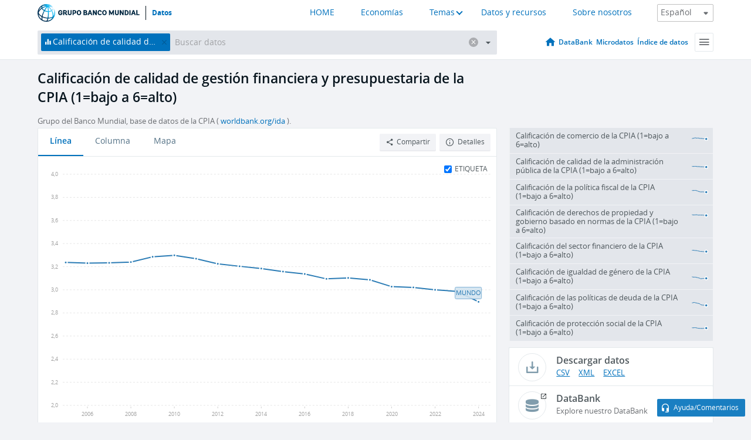

--- FILE ---
content_type: text/html; charset=utf-8
request_url: https://datos.bancomundial.org/indicador/IQ.CPA.FINQ.XQ?view=chart
body_size: 87956
content:
<!doctype html>
<html data-reactroot="" data-reactid="1" data-react-checksum="-962718564"><head data-reactid="2"><meta charset="utf-8" data-reactid="3"/><title data-react-helmet="true" data-reactid="4">Calificación de calidad de gestión financiera y presupuestaria de la CPIA (1=bajo a 6=alto) | Data</title><meta content="width=device-width, initial-scale=1, minimal-ui" name="viewport" data-reactid="5"/><meta content="IE=Edge" http-equiv="X-UA-Compatible" data-reactid="6"/><meta data-react-helmet="true" name="description" content="Calificación de calidad de gestión financiera y presupuestaria de la CPIA (1=bajo a 6=alto) from The World Bank: Data" data-reactid="7"/><link href="/favicon.ico?v=1.1" rel="shortcut icon" data-reactid="8"/><meta name="google-site-verification" content="ByFDZmo3VoJURCHrA3WHjth6IAISYQEbe20bfzTPCPo" data-reactid="9"/><meta property="og:title" content="World Bank Open Data" data-reactid="10"/><meta property="og:description" content="Free and open access to global development data" data-reactid="11"/><meta property="og:image" content="https://data.worldbank.org/assets/images/logo-wb-header-en.svg" data-reactid="12"/><meta property="og:url" content="https://data.worldbank.org" data-reactid="13"/><meta property="og:site_name" content="World Bank Open Data" data-reactid="14"/><meta name="twitter:title" content="World Bank Open Data" data-reactid="15"/><meta name="twitter:description" content="Free and open access to global development data" data-reactid="16"/><meta name="twitter:image" content="https://data.worldbank.org/assets/images/logo-wb-header-en.svg" data-reactid="17"/><meta property="og:title" content="World Bank Open Data" data-reactid="18"/><meta property="og:description" content="Free and open access to global development data" data-reactid="19"/><meta property="og:image" content="https://data.worldbank.org/assets/images/logo-wb-header-en.svg" data-reactid="20"/><meta property="og:url" content="https://data.worldbank.org" data-reactid="21"/><meta property="og:site_name" content="World Bank Open Data" data-reactid="22"/><meta name="twitter:title" content="World Bank Open Data" data-reactid="23"/><meta name="twitter:description" content="Free and open access to global development data" data-reactid="24"/><meta name="twitter:image" content="https://data.worldbank.org/assets/images/logo-wb-header-en.svg" data-reactid="25"/><meta name="twitter:card" content="@worldbankdata" data-reactid="26"/><meta name="twitter:creator" content="@worldbankdata" data-reactid="27"/><link href="/dist/main-5609719b9db58fc95eb8.css" media="screen, projection" rel="stylesheet" type="text/css" data-reactid="28"/><script data-reactid="29">
  var wbgData = wbgData || {};

  wbgData.page = {
      pageInfo: {
          pageName: "",
          pageCategory: "",
          pageUid: "",
          pageFirstPub: "",
          pageLastMod: "",
          author: "",
          topicTag: "",
          subtopicTag: "",
          contentType: "",
          channel: "",
          webpackage: ""
      },
      sectionInfo: {
          siteSection: "",
          subsectionP2: "",
          subsectionP3: "",
          subsectionP4: "",
          subsectionP5: "",
      }
  }
  wbgData.site = {
      pageLoad: "N",
      siteInfo: {
          siteLanguage: "",
          siteCountry: "",
          siteEnv: "",
          siteType: "datamain",
          siteRegion: "",
          userIpaddressType: "",
      },
      techInfo: {
          cmsType: "",
          bussVPUnit: "",
          bussUnit: "",
          bussUserGroup: "",
          bussAgency: "",
      },
  }
</script><script src="https://assets.adobedtm.com/223f6e2cf7c9/3eb6c9b72a93/launch-7bc0cdc67098.min.js" async="" data-reactid="30"></script><link data-react-helmet="true" rel="canonical" href="https://datos.bancomundial.org/indicador/IQ.CPA.FINQ.XQ" data-reactid="31"/><link data-react-helmet="true" rel="alternate" href="https://data.worldbank.org/indicator/IQ.CPA.FINQ.XQ" hreflang="en" data-reactid="32"/><link data-react-helmet="true" rel="alternate" href="https://donnees.banquemondiale.org/indicateur/IQ.CPA.FINQ.XQ" hreflang="fr" data-reactid="33"/><link data-react-helmet="true" rel="alternate" href="https://data.albankaldawli.org/indicator/IQ.CPA.FINQ.XQ" hreflang="ar" data-reactid="34"/><link data-react-helmet="true" rel="alternate" href="https://data.worldbank.org.cn/indicator/IQ.CPA.FINQ.XQ" hreflang="zh" data-reactid="35"/></head><body data-reactid="36"><span style="padding-top:15px;" data-reactid="37"><!--[if lte IE 9]><p>It seems you are using an older browser. This site is optimized for modern browsers. Please upgrade to a modern browser for the best experience.<![endif]--></span><div id="app" data-reactid="38"><div class="" data-reactroot="" data-reactid="1" data-react-checksum="-1525458110"><div data-reactid="2"><div class="" data-reactid="3"><div class="" style="opacity:1;-webkit-transition:0.4s opacity;transition:0.4s opacity;-webkit-transition-delay:0s;transition-delay:0s;" data-reactid="4"><div class="" style="display:none;position:fixed;top:0;left:0;width:40%;max-width:100% !important;height:2px;box-shadow:1px 1px 1px rgba(0,0,0,0.4);border-radius:0 1px 1px 0;-webkit-transition:0.4s width, 0.4s background-color;transition:0.4s width, 0.4s background-color;background-color:#0071BC;" data-reactid="5"></div></div><header class="border-bottom" id="header" data-reactid="6"><div class="wrapper" data-reactid="7"><div data-reactid="8"><a class="logo" href="http://www.bancomundial.org/" target="_blank" data-reactid="9"><img alt="The World Bank" src="/assets/images/logo-wb-header-es.svg" data-reactid="10"/></a><a class="datalink" href="/" data-reactid="11">Datos</a></div><div class="tail-container" data-reactid="12"><div class="tab-switcher-container" data-reactid="13"><div class="tab-switcher-item-container " data-reactid="14"><a href="/" data-reactid="15">HOME</a></div><div class="tab-switcher-item-container " data-reactid="16"><a href="https://data360.worldbank.org/en/economies" target="_blank" rel="noopener noreferrer" data-reactid="17">Economías</a></div><div class="tab-switcher-item-container " data-reactid="18"><a class="tab-switcher-1 tab-switcher-themes " href="#" data-reactid="19">Temas</a></div><div class="tab-switcher-item-container " data-reactid="20"><a href="https://data360.worldbank.org/en/search" target="_blank" rel="noopener noreferrer" data-reactid="21">Datos y recursos</a></div><div class="tab-switcher-item-container " data-reactid="22"><a href="https://data360.worldbank.org/en/about" target="_blank" rel="noopener noreferrer" data-reactid="23">Sobre nosotros</a></div></div><select class="dropdown" data-reactid="24"><option value="https://data.worldbank.org/indicator/IQ.CPA.FINQ.XQ?view=chart" data-reactid="25">English</option><option value="https://datos.bancomundial.org/indicador/IQ.CPA.FINQ.XQ?view=chart" data-reactid="26">Español</option><option value="https://donnees.banquemondiale.org/indicateur/IQ.CPA.FINQ.XQ?view=chart" data-reactid="27">Français</option><option value="https://data.albankaldawli.org/indicator/IQ.CPA.FINQ.XQ?view=chart" data-reactid="28">العربية</option><option value="https://data.worldbank.org.cn/indicator/IQ.CPA.FINQ.XQ?view=chart" data-reactid="29">中文</option></select></div></div></header><div data-reactid="30"><nav id="nav" class="" data-reactid="31"><div class="wrapper" data-reactid="32"><div class="search" data-reactid="33"><div class="multiSelector-container " data-reactid="34"><div class="search-bar multiSelector " data-reactid="35"><div class="selector-box" data-reactid="36"><div class="scroll-box" data-reactid="37"><span class="indicator" data-reactid="38"><!-- react-text: 39 -->Calificación de calidad de gestión financiera y presupuestaria de la CPIA (1=bajo a 6=alto)<!-- /react-text --><button data-reactid="40"></button></span><input type="text" autocapitalize="off" autocomplete="off" autocorrect="off" id="selector" placeholder="Buscar datos" spellcheck="false" tabindex="0" value="" class="" data-reactid="41"/></div></div><button class="clear" data-reactid="42"></button><button class="" data-reactid="43"></button><div class="dropdownBox " data-reactid="44"><div class="control" data-reactid="45"><button class="close button secondary" data-reactid="46">Close</button></div><p data-reactid="47"><span data-reactid="48">Explorar los indicadores del desarrollo mundial por</span><a class="country" href="/pais" data-reactid="49"><span data-reactid="50">País</span></a><span data-reactid="51">o</span><a href="/indicador" data-reactid="52"><span data-reactid="53">Indicador</span></a></p></div></div></div></div><nav class="links" data-reactid="54"><a class="nav-item datapage" href="/" data-reactid="55"></a><a class="nav-item" href="http://databank.bancomundial.org/data/home.aspx" target="false" data-reactid="56">DataBank</a><a class="nav-item" href="http://microdata.worldbank.org/index.php/home" target="false" data-reactid="57">Microdatos</a><a class="nav-item" href="https://datacatalog.worldbank.org" target="false" data-reactid="58">Índice de datos</a><div class="megamenu" data-reactid="59"><button class="menu" id="navBarMenu" data-reactid="60"><span data-reactid="61">Menu</span></button><div class="menuContainer" data-reactid="62"><div class="box" data-reactid="63"><ul class="featured" data-reactid="64"><li data-reactid="65"><a href="http://microdata.worldbank.org/index.php/home" target="_blank" data-reactid="66">Microdata</a></li><li data-reactid="67"><a href="http://datacatalog.worldbank.org" target="_blank" data-reactid="68">Data Catalog</a></li><li data-reactid="69"><a href="http://databank.worldbank.org/data/home.aspx" target="_blank" data-reactid="70"><span data-reactid="71">DataBank</span></a></li></ul><div class="wrapper " data-reactid="72"><div class="dropdownBox" data-reactid="73"><span data-reactid="74">Explorar los indicadores del desarrollo mundial por</span><a class="country" href="/pais" data-reactid="75"><span data-reactid="76">País</span></a><a href="/indicador" data-reactid="77"><span data-reactid="78">Indicador</span></a></div><div class="colGroup" data-reactid="79"><ul class="col" data-reactid="80"><li class="hasItem" data-reactid="81"><a href="/quienes-somos" data-reactid="82">Quienes somos</a><ul data-reactid="83"><li data-reactid="84"><a href="/quienes-somos/comenzar" data-reactid="85">Comenzar</a></li><li data-reactid="86"><a href="http://data.worldbank.org/about/faq" data-reactid="87">Preguntas frecuentes (i)</a></li><li data-reactid="88"><a href="http://datahelpdesk.worldbank.org" data-reactid="89">Ayuda(i)</a></li><li data-reactid="90"><a href="/quienes-somos/contacto" data-reactid="91">Contacto</a></li></ul></li></ul><ul class="col" data-reactid="92"><li class="hasItem" data-reactid="93"><a href="/quienes-somos/programas-sobre-datos" data-reactid="94">Programas sobre datos</a><ul data-reactid="95"><li data-reactid="96"><a href="/quienes-somos/programas-sobre-datos#statcap" data-reactid="97">Fortalecimiento de la capacidad estadística</a></li><li data-reactid="98"><a href="/quienes-somos/programas-sobre-datos#icp" data-reactid="99">Programa de comparación internacional y paridad del poder adquisitivo</a></li><li data-reactid="100"><a href="http://data.worldbank.org/about/data-programs#ihsn" data-reactid="101">Red internacional de encuestas de hogares (IHSN) (i)</a></li><li data-reactid="102"><a href="/quienes-somos/programas-sobre-datos#jedh" data-reactid="103">Central de Información sobre la Deuda Externa</a></li><li data-reactid="104"><a href="http://opendatatoolkit.worldbank.org" data-reactid="105">Conjunto de Datos de Gobierno Abierto</a></li><li data-reactid="106"><a href="/quienes-somos/programas-sobre-datos#qeds" data-reactid="107">Estadísticas trimestrales sobre deuda externa</a></li><li data-reactid="108"><a href="/quienes-somos/programas-sobre-datos#statcap" data-reactid="109">Fondo Fiduciario para el Fortalecimiento de la Capacidad Estadística</a></li></ul></li></ul><ul class="col" data-reactid="110"><li class="hasItem" data-reactid="111"><a href="/productos" data-reactid="112">Productos</a><ul data-reactid="113"><li data-reactid="114"><a href="http://datatopics.worldbank.org/world-development-indicators" data-reactid="115">Indicadores del desarrollo mundial (i)</a></li><li data-reactid="116"><a href="https://www.worldbank.org/en/programs/debt-statistics/ids/products" data-reactid="117">Estadísticas de la deuda internacional (i)</a></li><li data-reactid="118"><a href="/productos/libros-de-datos" data-reactid="119">Otros libros y informes</a></li><li data-reactid="120"><a href="https://datahelpdesk.worldbank.org/knowledgebase/articles/906519" data-reactid="121">Países y Grupos de Préstamos (i)</a></li><li data-reactid="122"><a href="http://data.worldbank.org/products/tools" data-reactid="123">Portales y herramientas de datos (i)</a></li></ul></li></ul><ul class="col" data-reactid="124"><li data-reactid="125"><a href="http://datatopics.worldbank.org/sdgs" data-reactid="126">Objetivos de desarrollo(i)</a></li><li data-reactid="127"><a href="/terminos-de-uso" data-reactid="128">Términos de uso</a></li><li data-reactid="129"><a href="https://datahelpdesk.worldbank.org/knowledgebase/articles/889386" data-reactid="130">Desarrolladores (i)</a></li></ul></div></div></div></div></div></nav></div></nav></div><div class="wrapper" id="main" data-reactid="131"><!-- react-text: 132 --><!-- /react-text --><!-- react-empty: 133 --><article class="card indicator" id="mainChart" data-reactid="134"><span data-reactid="135"></span><div class="cardheader" data-reactid="136"><a href="/indicador/IQ.CPA.FINQ.XQ" data-reactid="137"><h1 data-reactid="138">Calificación de calidad de gestión financiera y presupuestaria de la CPIA (1=bajo a 6=alto)</h1></a><div class="sources-org" data-reactid="139"><span data-reactid="140"><span data-reactid="141">Grupo del Banco Mundial, base de datos de la CPIA ( </span><a href="http://www.worldbank.org/ida" data-reactid="142">worldbank.org/ida</a><span data-reactid="143"> ).</span></span></div></div><section class="body" data-reactid="144"><nav class="tabs" data-reactid="145"><div class="tab-item" data-reactid="146"><a class="active" data-reactid="147"><span data-reactid="148">Línea</span></a><a class="" data-reactid="149"><span data-reactid="150">Columna</span></a><a data-reactid="151"><span data-reactid="152">Mapa</span></a></div><div class="buttons" data-reactid="153"><span data-reactid="154"></span><button class="button secondary share" style="display:inline-block;" data-reactid="155"><span data-reactid="156">Compartir</span></button><button class="button secondary openinnew" data-reactid="157"><span data-reactid="158">Detalles</span></button></div></nav><div class="view chart" data-reactid="159"><div class="label" data-reactid="160"><label data-reactid="161"><span data-reactid="162">Etiqueta</span></label><input type="checkbox" checked="" data-reactid="163"/></div><img class="placeholder" src="/assets/images/placeholder.png" data-reactid="164"/><div class="d3-chart spinning" data-reactid="165"></div></div><footer class="controls" data-reactid="166"><div data-reactid="167"><div class="show-desktop" data-reactid="168"><span class="range year" data-reactid="169"><p data-reactid="170"><b data-reactid="171">2005</b><!-- react-text: 172 --> - <!-- /react-text --><b data-reactid="173">2024</b></p><div style="position:relative;" class="newSlider" data-reactid="174"><div class="bar bar-0" style="position:absolute;will-change:;left:0;right:0;" data-reactid="175"></div><div class="bar bar-1" style="position:absolute;will-change:;left:0;right:0;" data-reactid="176"></div><div class="bar bar-2" style="position:absolute;will-change:;left:0;right:0;" data-reactid="177"></div><div class="handle handle-0 " style="position:absolute;will-change:;z-index:1;left:0px;" data-reactid="178"></div><div class="handle handle-1 " style="position:absolute;will-change:;z-index:2;left:0px;" data-reactid="179"></div></div></span></div><div class="hide-desktop" data-reactid="180"><div data-reactid="181"><span class="select year" data-reactid="182"><select data-reactid="183"><option value="2024" data-reactid="184">2024</option><option value="2023" data-reactid="185">2023</option><option value="2022" data-reactid="186">2022</option><option value="2021" data-reactid="187">2021</option><option value="2020" data-reactid="188">2020</option><option value="2019" data-reactid="189">2019</option><option value="2018" data-reactid="190">2018</option><option value="2017" data-reactid="191">2017</option><option value="2016" data-reactid="192">2016</option><option value="2015" data-reactid="193">2015</option><option value="2014" data-reactid="194">2014</option><option value="2013" data-reactid="195">2013</option><option value="2012" data-reactid="196">2012</option><option value="2011" data-reactid="197">2011</option><option value="2010" data-reactid="198">2010</option><option value="2009" data-reactid="199">2009</option><option value="2008" data-reactid="200">2008</option><option value="2007" data-reactid="201">2007</option><option value="2006" data-reactid="202">2006</option><option selected="" value="2005" data-reactid="203">2005</option></select></span><span class="select year" data-reactid="204"><select data-reactid="205"><option selected="" value="2024" data-reactid="206">2024</option><option value="2023" data-reactid="207">2023</option><option value="2022" data-reactid="208">2022</option><option value="2021" data-reactid="209">2021</option><option value="2020" data-reactid="210">2020</option><option value="2019" data-reactid="211">2019</option><option value="2018" data-reactid="212">2018</option><option value="2017" data-reactid="213">2017</option><option value="2016" data-reactid="214">2016</option><option value="2015" data-reactid="215">2015</option><option value="2014" data-reactid="216">2014</option><option value="2013" data-reactid="217">2013</option><option value="2012" data-reactid="218">2012</option><option value="2011" data-reactid="219">2011</option><option value="2010" data-reactid="220">2010</option><option value="2009" data-reactid="221">2009</option><option value="2008" data-reactid="222">2008</option><option value="2007" data-reactid="223">2007</option><option value="2006" data-reactid="224">2006</option><option value="2005" data-reactid="225">2005</option></select></span></div></div></div></footer></section><aside class="sidebar" data-reactid="226"><div data-reactid="227"><div class="featured-indicators" data-reactid="228"><ul class="chart-list" data-reactid="229"><li data-reactid="230"><a href="/indicator/IQ.CPA.TRAD.XQ?view=chart" data-reactid="231"><span class="name" data-reactid="232">Calificación de comercio de la CPIA (1=bajo a 6=alto)</span><div class="chart" data-reactid="233"><img class="placeholder" src="/assets/images/placeholder.png" data-reactid="234"/><div class="d3-chart spinning" data-reactid="235"></div></div></a></li><li data-reactid="236"><a href="/indicator/IQ.CPA.PADM.XQ?view=chart" data-reactid="237"><span class="name" data-reactid="238">Calificación de calidad de la administración pública de la CPIA (1=bajo a 6=alto)</span><div class="chart" data-reactid="239"><img class="placeholder" src="/assets/images/placeholder.png" data-reactid="240"/><div class="d3-chart spinning" data-reactid="241"></div></div></a></li><li data-reactid="242"><a href="/indicator/IQ.CPA.FISP.XQ?view=chart" data-reactid="243"><span class="name" data-reactid="244">Calificación de la política fiscal de la CPIA (1=bajo a 6=alto)</span><div class="chart" data-reactid="245"><img class="placeholder" src="/assets/images/placeholder.png" data-reactid="246"/><div class="d3-chart spinning" data-reactid="247"></div></div></a></li><li data-reactid="248"><a href="/indicator/IQ.CPA.PROP.XQ?view=chart" data-reactid="249"><span class="name" data-reactid="250">Calificación de derechos de propiedad y gobierno basado en normas de la CPIA (1=bajo a 6=alto)</span><div class="chart" data-reactid="251"><img class="placeholder" src="/assets/images/placeholder.png" data-reactid="252"/><div class="d3-chart spinning" data-reactid="253"></div></div></a></li><li data-reactid="254"><a href="/indicator/IQ.CPA.FINS.XQ?view=chart" data-reactid="255"><span class="name" data-reactid="256">Calificación del sector financiero de la CPIA (1=bajo a 6=alto)</span><div class="chart" data-reactid="257"><img class="placeholder" src="/assets/images/placeholder.png" data-reactid="258"/><div class="d3-chart spinning" data-reactid="259"></div></div></a></li><li data-reactid="260"><a href="/indicator/IQ.CPA.GNDR.XQ?view=chart" data-reactid="261"><span class="name" data-reactid="262">Calificación de igualdad de género de la CPIA  (1=bajo a 6=alto)</span><div class="chart" data-reactid="263"><img class="placeholder" src="/assets/images/placeholder.png" data-reactid="264"/><div class="d3-chart spinning" data-reactid="265"></div></div></a></li><li data-reactid="266"><a href="/indicator/IQ.CPA.DEBT.XQ?view=chart" data-reactid="267"><span class="name" data-reactid="268">Calificación de las políticas de deuda de la CPIA (1=bajo a 6=alto)</span><div class="chart" data-reactid="269"><img class="placeholder" src="/assets/images/placeholder.png" data-reactid="270"/><div class="d3-chart spinning" data-reactid="271"></div></div></a></li><li data-reactid="272"><a href="/indicator/IQ.CPA.PROT.XQ?view=chart" data-reactid="273"><span class="name" data-reactid="274">Calificación de protección social de la CPIA (1=bajo a 6=alto)</span><div class="chart" data-reactid="275"><img class="placeholder" src="/assets/images/placeholder.png" data-reactid="276"/><div class="d3-chart spinning" data-reactid="277"></div></div></a></li></ul></div><div class="buttonGroup" data-reactid="278"><div class="btn-item download" data-reactid="279"><h4 data-reactid="280"><span data-reactid="281">Descargar datos</span></h4><p data-reactid="282"><a href="https://api.worldbank.org/v2/es/indicator/IQ.CPA.FINQ.XQ?downloadformat=csv" data-reactid="283">CSV</a><a href="https://api.worldbank.org/v2/es/indicator/IQ.CPA.FINQ.XQ?downloadformat=xml" data-reactid="284">XML</a><a href="https://api.worldbank.org/v2/es/indicator/IQ.CPA.FINQ.XQ?downloadformat=excel" data-reactid="285">EXCEL</a></p></div><a class="btn-item databank" href="http://databank.bancomundial.org/data/reports.aspx?source=2&amp;series=IQ.CPA.FINQ.XQ&amp;country=" target="_blank" data-reactid="286"><h4 data-reactid="287"><span data-reactid="288">DataBank</span></h4><p data-reactid="289"><span data-reactid="290">Explore nuestro DataBank</span></p></a></div></div><a class="btn-item tables" href="http://wdi.worldbank.org/table/5.9.2" target="_blank" data-reactid="291"><h4 data-reactid="292"><span data-reactid="293">Ver en tablas de Indicadores del desarrollo mundial (WDI)</span></h4><p data-reactid="294"><span data-reactid="295">Explore the WDI tables.</span></p></a></aside></article><div data-reactid="296"><div data-reactid="297"><h2 data-reactid="298">Todos los países y economías</h2><article class="details card" data-reactid="299"><section data-reactid="300"><div data-reactid="301"><div data-reactid="302"><div data-reactid="303"><!-- react-text: 304 --><!-- /react-text --><section class="body" data-reactid="305"><div class="infinite" data-reactid="306"><div class="item title" data-reactid="307"><div class="th country ascendant" data-reactid="308"><span data-reactid="309">Nombre del país</span></div><div class="th most_recent_year" data-customlink="ss:body content" data-reactid="310"><span data-reactid="311">Año Más Reciente</span></div><div class="th most_recent_value" data-customlink="ss:body content" data-reactid="312"><span data-reactid="313">Valor Más Reciente</span></div><div class="th sparkline" data-reactid="314"></div></div></div></section></div></div></div></section></article></div></div></div><div id="hf_footer_wrapper" data-reactid="315"><div class="right-bottom" data-reactid="316"><a class="help-improve" href="http://goo.gl/forms/Hw4zfOQufm" target="_blank" data-reactid="317"><span data-reactid="318">Ayudenos a mejorar este sitio</span></a><button class="fixed-button" data-reactid="319"><span data-reactid="320">Ayuda/Comentarios</span></button></div><div class="wrapper" data-reactid="321"><ul class="_bottom" data-reactid="322"><li class="_bottom_logo" data-reactid="323"><a href="http://www.bancomundial.org/" target="_blank" data-reactid="324"><img src="/assets/images/logo-wbg-footer-es.svg" alt="Trabajamos por un mundo sin pobreza" data-reactid="325"/></a></li><li class="_ibrd" data-reactid="326"><a href="http://www.bancomundial.org/es/about/what-we-do/brief/ibrd" target="_blank" data-reactid="327">BIRF</a></li><li data-reactid="328"><a href="http://www.bancomundial.org/aif" target="_blank" data-reactid="329">AIF</a></li><li data-reactid="330"><a href="http://www.ifc.org/spanish" target="_blank" data-reactid="331">IFC</a></li><li data-reactid="332"><a href="http://web.worldbank.org/WBSITE/EXTERNAL/BANCOMUNDIAL/NEWSSPANISH/0,,contentMDK:20551208~pagePK:64257043~piPK:437376~theSitePK:1074568,00.html" target="_blank" data-reactid="333">MIGA</a></li><li data-reactid="334"><a href="https://icsid.worldbank.org/apps/ICSIDWEB/Pages/default.aspx" target="_blank" data-reactid="335">CIADI</a></li><li class="_bottom_social" data-reactid="336"><div class="social-container" data-reactid="337"><a href="https://www.facebook.com/worldbank/" data-reactid="338"><img alt="World Bank Facebook" src="/media/social/facebook.svg" data-reactid="339"/></a><a href="https://x.com/worldbankdata" data-reactid="340"><img alt="World Bank Twitter" src="/media/social/twitter.svg" data-reactid="341"/></a><a href="https://github.com/worldbank" data-reactid="342"><img alt="World Bank Github" src="/media/social/github.svg" data-reactid="343"/></a><a href="https://www.linkedin.com/showcase/world-bank-development-economics/posts/?feedView=all" data-reactid="344"><img alt="World Bank Linkedin" src="/media/social/linkedin.svg" data-reactid="345"/></a></div></li></ul><div class="_bottom_left" data-reactid="346"><ul data-reactid="347"><li data-reactid="348"><a href="http://www.bancomundial.org/es/about/legal" target="_blank" data-reactid="349">Aspectos legales</a></li><li data-reactid="350"><a href="http://www.bancomundial.org/es/access-to-information" target="_blank" data-reactid="351">Acceso a la Información</a></li><li data-reactid="352"><a href="http://www.worldbank.org/jobs" target="_blank" data-reactid="353">Empleos</a></li><li class="_last" data-reactid="354"><a href="http://web.worldbank.org/WBSITE/EXTERNAL/BANCOMUNDIAL/QUIENESSOMOS/0,,contentMDK:20143041~menuPK:60001937~pagePK:64057863~piPK:242674~theSitePK:263702,00.html" target="_blank" data-reactid="355">Contacto</a></li></ul><div class="_copyright" data-reactid="356"><!-- react-text: 357 -->© <!-- /react-text --><!-- react-text: 358 -->2026<!-- /react-text --><!-- react-text: 359 --> Grupo Banco Mundial. Reservados todos los derechos.<!-- /react-text --></div></div><div class="_bottom_right" data-reactid="360"><a href="http://www.bancomundial.org/es/about/unit/integrity-vice-presidency/report-an-allegation" target="_blank" data-reactid="361"><div data-reactid="362">REPORTE FRAUDE O CORRUPCIÓN</div></a></div></div></div></div></div></div></div><script data-reactid="39">window.__data=["^ ","cache",["^ ","banner",["^ ","$type","atom","value",["^ ","fr","<div id=\"wb_banner\"><span class=\"wb_banner_text\">COVID-19 : Comment le Groupe de la Banque mondiale aide-t-il les pays à faire face à la pandémie ?  <a class=\"btn-schedule\" href=\"https://www.banquemondiale.org/fr/who-we-are/news/coronavirus-covid19?intcid=wbw_xpl_banner_fr_ext_Covid19\">Suivez notre actualité</a></p>\r\n</span><span class=\"wb_banner_descr\"></span><input type=\"button\" value=\"Close\" onclick=\"wb_close();\" /></div>","en","<div id=\"wb_banner\"><span class=\"wb_banner_text\"><p>Learn how the World Bank Group is helping countries with COVID-19 (coronavirus). <a class=\"btn-schedule\" href=\"https://www.worldbank.org/en/who-we-are/news/coronavirus-covid19?intcid=wbw_xpl_banner_en_ext_Covid19\">Find Out </a></p></span><span class=\"wb_banner_descr\"></span><input type=\"button\" value=\"Close\" onclick=\"wb_close();\" /></div>","pt",null,"ar","<div id=\"wb_banner\"><span class=\"wb_banner_text\"><p>تعرّف كيف تدعم مجموعة البنك الدولي البلدان المتأثرة بتفشِّي فيروس كورونا (COVID-19). <a class=\"btn-schedule\" href=\"https://www.albankaldawli.org/ar/who-we-are/news/coronavirus-covid19?intcid=wbw_xpl_banner_ar_ext_Covid19\"> للمزيد  </a></p>\r\n</span><span class=\"wb_banner_descr\"></span><input type=\"button\" value=\"Close\" onclick=\"wb_close();\" /></div>","display",true,"es","<div id=\"wb_banner\"><span class=\"wb_banner_text\"><p>Coronavirus: La respuesta del Grupo Banco Mundial ante la emergencia mundial de hacer frente a la pandemia. <a class=\"btn-schedule\" href=\"https://www.bancomundial.org/es/who-we-are/news/coronavirus-covid19?intcid=wbw_xpl_banner_es_ext_Covid19\">Sepa más</a></p></span><span class=\"wb_banner_descr\"></span><input type=\"button\" value=\"Close\" onclick=\"wb_close();\" /></div>"]],"lists",["^ ","countries",["^ ","es",["^ ","^2","atom","^3",[["^ ","name","Bangladesh","locationType","country","id","BD","es",["^ ","^7","Bangladesh"]],["^ ","^7","Belgium","^8","country","id","BE","es",["^ ","^7","Bélgica"]],["^ ","^7","Burkina Faso","^8","country","id","BF","es",["^ ","^7","Burkina Faso"]],["^ ","^7","Bulgaria","^8","country","id","BG","es",["^ ","^7","Bulgaria"]],["^ ","^7","Venezuela, RB","^8","country","id","VE","es",["^ ","^7","Venezuela"]],["^ ","^7","Bosnia and Herzegovina","^8","country","id","BA","es",["^ ","^7","Bosnia y Herzegovina"]],["^ ","^7","Barbados","^8","country","id","BB","es",["^ ","^7","Barbados"]],["^ ","^7","Bermuda","^8","country","id","BM","es",["^ ","^7","Bermudas"]],["^ ","^7","Brunei Darussalam","^8","country","id","BN","es",["^ ","^7","Brunei Darussalam"]],["^ ","^7","Bolivia","^8","country","id","BO","es",["^ ","^7","Bolivia"]],["^ ","^7","Bahrain","^8","country","id","BH","es",["^ ","^7","Bahrein"]],["^ ","^7","Burundi","^8","country","id","BI","es",["^ ","^7","Burundi"]],["^ ","^7","Benin","^8","country","id","BJ","es",["^ ","^7","Benin"]],["^ ","^7","Bhutan","^8","country","id","BT","es",["^ ","^7","Bhután"]],["^ ","^7","Jamaica","^8","country","id","JM","es",["^ ","^7","Jamaica"]],["^ ","^7","Botswana","^8","country","id","BW","es",["^ ","^7","Botswana"]],["^ ","^7","Samoa","^8","country","id","WS","es",["^ ","^7","Samoa"]],["^ ","^7","Brazil","^8","country","id","BR","es",["^ ","^7","Brasil"]],["^ ","^7","Bahamas, The","^8","country","id","BS","es",["^ ","^7","Bahamas"]],["^ ","^7","Channel Islands","^8","country","id","JG","es",["^ ","^7","Islas del Canal"]],["^ ","^7","Belarus","^8","country","id","BY","es",["^ ","^7","Belarús"]],["^ ","^7","Belize","^8","country","id","BZ","es",["^ ","^7","Belice"]],["^ ","^7","Russian Federation","^8","country","id","RU","es",["^ ","^7","Federación de Rusia"]],["^ ","^7","Rwanda","^8","country","id","RW","es",["^ ","^7","Rwanda"]],["^ ","^7","Serbia","^8","country","id","RS","es",["^ ","^7","Serbia"]],["^ ","^7","Kenya","^8","country","id","KE","es",["^ ","^7","Kenya"]],["^ ","^7","Lithuania","^8","country","id","LT","es",["^ ","^7","Lituania"]],["^ ","^7","Mozambique","^8","country","id","MZ","es",["^ ","^7","Mozambique"]],["^ ","^7","Luxembourg","^8","country","id","LU","es",["^ ","^7","Luxemburgo"]],["^ ","^7","Cuba","^8","country","id","CU","es",["^ ","^7","Cuba"]],["^ ","^7","Post-demographic dividend","^8","demodividend","regionType","demodividend","id","V4","es",["^ ","^7","posterior al dividendo demográfico"]],["^ ","^7","Romania","^8","country","id","RO","es",["^ ","^7","Rumania"]],["^ ","^7","Guinea-Bissau","^8","country","id","GW","es",["^ ","^7","Guinea-Bissau"]],["^ ","^7","Guam","^8","country","id","GU","es",["^ ","^7","Guam"]],["^ ","^7","Guatemala","^8","country","id","GT","es",["^ ","^7","Guatemala"]],["^ ","^7","Greece","^8","country","id","GR","es",["^ ","^7","Grecia"]],["^ ","^7","Equatorial Guinea","^8","country","id","GQ","es",["^ ","^7","Guinea Ecuatorial"]],["^ ","^7","Eswatini","^8","country","id","SZ","es",["^ ","^7","Eswatini"]],["^ ","^7","Japan","^8","country","id","JP","es",["^ ","^7","Japón"]],["^ ","^7","Guyana","^8","country","id","GY","es",["^ ","^7","Guyana"]],["^ ","^7","Georgia","^8","country","id","GE","es",["^ ","^7","Georgia"]],["^ ","^7","Grenada","^8","country","id","GD","es",["^ ","^7","Granada"]],["^ ","^7","United Kingdom","^8","country","id","GB","es",["^ ","^7","Reino Unido"]],["^ ","^7","Gabon","^8","country","id","GA","es",["^ ","^7","Gabón"]],["^ ","^7","El Salvador","^8","country","id","SV","es",["^ ","^7","El Salvador"]],["^ ","^7","Viet Nam","^8","country","id","VN","es",["^ ","^7","Viet Nam"]],["^ ","^7","Guinea","^8","country","id","GN","es",["^ ","^7","Guinea"]],["^ ","^7","Gambia, The","^8","country","id","GM","es",["^ ","^7","Gambia"]],["^ ","^7","Greenland","^8","country","id","GL","es",["^ ","^7","Groenlandia"]],["^ ","^7","Gibraltar","^8","country","id","GI","es",["^ ","^7","Gibraltar"]],["^ ","^7","Ghana","^8","country","id","GH","es",["^ ","^7","Ghana"]],["^ ","^7","Oman","^8","country","id","OM","es",["^ ","^7","Omán"]],["^ ","^7","Tunisia","^8","country","id","TN","es",["^ ","^7","Túnez"]],["^ ","^7","OECD members","^8","region","^9","other","id","OE","es",["^ ","^7","Miembros OCDE"]],["^ ","^7","Uruguay","^8","country","id","UY","es",["^ ","^7","Uruguay"]],["^ ","^7","Central Europe and the Baltics","^8","region","^9","other","id","B8","es",["^ ","^7","Europa Central y del Báltico"]],["^ ","^7","Tonga","^8","country","id","TO","es",["^ ","^7","Tonga"]],["^ ","^7","Croatia","^8","country","id","HR","es",["^ ","^7","Croacia"]],["^ ","^7","Haiti","^8","country","id","HT","es",["^ ","^7","Haití"]],["^ ","^7","Hungary","^8","country","id","HU","es",["^ ","^7","Hungría"]],["^ ","^7","Hong Kong SAR, China","^8","country","id","HK","es",["^ ","^7","Hong Kong, Región Administrativa Especial"]],["^ ","id","XT","es",["^ ","^7","Ingreso mediano alto"],"^7","Upper middle income","^8","income_level"],["^ ","^7","Honduras","^8","country","id","HN","es",["^ ","^7","Honduras"]],["^ ","^7","Turkmenistan","^8","country","id","TM","es",["^ ","^7","Turkmenistán"]],["^ ","^7","Timor-Leste","^8","country","id","TL","es",["^ ","^7","Timor-Leste"]],["^ ","^7","Puerto Rico (US)","^8","country","id","PR","es",["^ ","^7","Puerto Rico (US)"]],["^ ","^7","West Bank and Gaza","^8","country","id","PS","es",["^ ","^7","Ribera Occidental y Gaza"]],["^ ","^7","Palau","^8","country","id","PW","es",["^ ","^7","Palau"]],["^ ","^7","Portugal","^8","country","id","PT","es",["^ ","^7","Portugal"]],["^ ","^7","Paraguay","^8","country","id","PY","es",["^ ","^7","Paraguay"]],["^ ","^7","Slovenia","^8","country","id","SI","es",["^ ","^7","Eslovenia"]],["^ ","^7","Panama","^8","country","id","PA","es",["^ ","^7","Panamá"]],["^ ","^7","French Polynesia","^8","country","id","PF","es",["^ ","^7","Polinesia Francesa"]],["^ ","^7","Papua New Guinea","^8","country","id","PG","es",["^ ","^7","Papua Nueva Guinea"]],["^ ","^7","Zimbabwe","^8","country","id","ZW","es",["^ ","^7","Zimbabwe"]],["^ ","^7","Peru","^8","country","id","PE","es",["^ ","^7","Perú"]],["^ ","id","Z4","es",["^ ","^7","Asia oriental y el Pacífico"],"^7","East Asia & Pacific","^8","region","^9","region"],["^ ","^7","Pakistan","^8","country","id","PK","es",["^ ","^7","Pakistán"]],["^ ","^7","Philippines","^8","country","id","PH","es",["^ ","^7","Filipinas"]],["^ ","id","Z7","es",["^ ","^7","Europa y Asia central"],"^7","Europe & Central Asia","^8","region","^9","region"],["^ ","id","ZF","es",["^ ","^7","África al sur del Sahara (excluido altos ingresos)"],"^7","Sub-Saharan Africa (excluding high income)","^8","region","^9","other"],["^ ","^7","Poland","^8","country","id","PL","es",["^ ","^7","Polonia"]],["^ ","^7","Zambia","^8","country","id","ZM","es",["^ ","^7","Zambia"]],["^ ","id","ZJ","es",["^ ","^7","América Latina y el Caribe"],"^7","Latin America & Caribbean","^8","region","^9","region"],["^ ","^7","Estonia","^8","country","id","EE","es",["^ ","^7","Estonia"]],["^ ","^7","Egypt, Arab Rep.","^8","country","id","EG","es",["^ ","^7","Egipto, República Árabe de"]],["^ ","id","ZG","es",["^ ","^7","África al sur del Sahara"],"^7","Sub-Saharan Africa","^8","region","^9","region"],["^ ","^7","South Africa","^8","country","id","ZA","es",["^ ","^7","Sudáfrica"]],["^ ","^7","Ecuador","^8","country","id","EC","es",["^ ","^7","Ecuador"]],["^ ","^7","Italy","^8","country","id","IT","es",["^ ","^7","Italia"]],["^ ","^7","Seychelles","^8","country","id","SC","es",["^ ","^7","Seychelles"]],["^ ","^7","Least developed countries: UN classification","^8","region","^9","other","id","XL","es",["^ ","^7","Países menos desarrollados: clasificación de las Naciones Unidas"]],["^ ","^7","Solomon Islands","^8","country","id","SB","es",["^ ","^7","Islas Salomón"]],["^ ","^7","European Union","^8","region","^9","other","id","EU","es",["^ ","^7","Unión Europea"]],["^ ","^7","Ethiopia","^8","country","id","ET","es",["^ ","^7","Etiopía"]],["^ ","^7","Somalia, Fed. Rep.","^8","country","id","SO","es",["^ ","^7","República Federal de Somalia"]],["^ ","^7","Tajikistan","^8","country","id","TJ","es",["^ ","^7","Tayikistán"]],["^ ","id","ZQ","es",["^ ","^7","Oriente Medio, Norte de África, Afganistán y Pakistán"],"^7","Middle East, North Africa, Afghanistan & Pakistan","^8","region","^9","region"],["^ ","^7","Spain","^8","country","id","ES","es",["^ ","^7","España"]],["^ ","^7","Eritrea","^8","country","id","ER","es",["^ ","^7","Eritrea"]],["^ ","^7","Montenegro","^8","country","id","ME","es",["^ ","^7","Montenegro"]],["^ ","^7","Moldova","^8","country","id","MD","es",["^ ","^7","República de Moldova"]],["^ ","^7","Madagascar","^8","country","id","MG","es",["^ ","^7","Madagascar"]],["^ ","^7","St. Martin (French part)","^8","country","id","MF","es",["^ ","^7","Isla de San Martín (parte francesa)"]],["^ ","^7","Morocco","^8","country","id","MA","es",["^ ","^7","Marruecos"]],["^ ","^7","Monaco","^8","country","id","MC","es",["^ ","^7","Mónaco"]],["^ ","^7","Uzbekistan","^8","country","id","UZ","es",["^ ","^7","Uzbekistán"]],["^ ","^7","Myanmar","^8","country","id","MM","es",["^ ","^7","Myanmar"]],["^ ","^7","Mali","^8","country","id","ML","es",["^ ","^7","Malí"]],["^ ","^7","Macao SAR, China","^8","country","id","MO","es",["^ ","^7","Región Administrativa Especial de Macao, China"]],["^ ","^7","Mongolia","^8","country","id","MN","es",["^ ","^7","Mongolia"]],["^ ","^7","Marshall Islands","^8","country","id","MH","es",["^ ","^7","Islas Marshall"]],["^ ","^7","North Macedonia","^8","country","id","MK","es",["^ ","^7","Macedonia del Norte"]],["^ ","^7","Mauritius","^8","country","id","MU","es",["^ ","^7","Mauricio"]],["^ ","^7","Malta","^8","country","id","MT","es",["^ ","^7","Malta"]],["^ ","^7","Malawi","^8","country","id","MW","es",["^ ","^7","Malawi"]],["^ ","^7","Maldives","^8","country","id","MV","es",["^ ","^7","Maldivas"]],["^ ","^7","Northern Mariana Islands","^8","country","id","MP","es",["^ ","^7","Mariana"]],["^ ","^7","Mauritania","^8","country","id","MR","es",["^ ","^7","Mauritania"]],["^ ","^7","Isle of Man","^8","country","id","IM","es",["^ ","^7","Isla de Man"]],["^ ","^7","Uganda","^8","country","id","UG","es",["^ ","^7","Uganda"]],["^ ","^7","Malaysia","^8","country","id","MY","es",["^ ","^7","Malasia"]],["^ ","^7","Mexico","^8","country","id","MX","es",["^ ","^7","México"]],["^ ","^7","Israel","^8","country","id","IL","es",["^ ","^7","Israel"]],["^ ","^7","France","^8","country","id","FR","es",["^ ","^7","Francia"]],["^ ","^7","World","^8","region","^9","other","id","1W","es",["^ ","^7","Mundo"]],["^ ","^7","Caribbean small states","^8","region","^9","small_states","id","S3","es",["^ ","^7","Estados pequeos del Caribe"]],["^ ","^7","Pacific island small states","^8","region","^9","small_states","id","S2","es",["^ ","^7","Estados pequeos de las Islas del Pacfico"]],["^ ","^7","Small states","^8","region","^9","small_states","id","S1","es",["^ ","^7","Pequeños Estados"]],["^ ","id","8S","es",["^ ","^7","Asia meridional"],"^7","South Asia","^8","region","^9","region"],["^ ","^7","Other small states","^8","region","^9","small_states","id","S4","es",["^ ","^7","Otros Estados pequeos"]],["^ ","^7","Arab World","^8","region","^9","other","id","1A","es",["^ ","^7","El mundo árabe"]],["^ ","^7","Finland","^8","country","id","FI","es",["^ ","^7","Finlandia"]],["^ ","^7","Fiji","^8","country","id","FJ","es",["^ ","^7","Fiji"]],["^ ","^7","Micronesia, Fed. Sts.","^8","country","id","FM","es",["^ ","^7","Micronesia (Estados Federados de)"]],["^ ","^7","Faroe Islands","^8","country","id","FO","es",["^ ","^7","Islas Feroe"]],["^ ","^7","Nicaragua","^8","country","id","NI","es",["^ ","^7","Nicaragua"]],["^ ","^7","Azerbaijan","^8","country","id","AZ","es",["^ ","^7","Azerbaiyán"]],["^ ","^7","Netherlands","^8","country","id","NL","es",["^ ","^7","Países Bajos"]],["^ ","^7","Norway","^8","country","id","NO","es",["^ ","^7","Noruega"]],["^ ","^7","Namibia","^8","country","id","NA","es",["^ ","^7","Namibia"]],["^ ","^7","Vanuatu","^8","country","id","VU","es",["^ ","^7","Vanuatu"]],["^ ","^7","New Caledonia","^8","country","id","NC","es",["^ ","^7","Nueva Caledonia"]],["^ ","^7","Niger","^8","country","id","NE","es",["^ ","^7","Níger"]],["^ ","^7","Nigeria","^8","country","id","NG","es",["^ ","^7","Nigeria"]],["^ ","^7","Nepal","^8","country","id","NP","es",["^ ","^7","Nepal"]],["^ ","^7","Nauru","^8","country","id","NR","es",["^ ","^7","Nauru"]],["^ ","id","XJ","es",["^ ","^7","América Latina y el Caribe (excluido altos ingresos)"],"^7","Latin America & Caribbean (excluding high income)","^8","region","^9","other"],["^ ","^7","Kosovo","^8","country","id","XK","es",["^ ","^7","Kosovo"]],["^ ","^7","Cote d'Ivoire","^8","country","id","CI","es",["^ ","^7","Côte d'Ivoire"]],["^ ","^7","Switzerland","^8","country","id","CH","es",["^ ","^7","Suiza"]],["^ ","^7","Colombia","^8","country","id","CO","es",["^ ","^7","Colombia"]],["^ ","^7","China","^8","country","id","CN","es",["^ ","^7","China"]],["^ ","^7","Cameroon","^8","country","id","CM","es",["^ ","^7","Camerún"]],["^ ","^7","Chile","^8","country","id","CL","es",["^ ","^7","Chile"]],["^ ","^7","Euro area","^8","region","^9","other","id","XC","es",["^ ","^7","Zona del Euro"]],["^ ","^7","Canada","^8","country","id","CA","es",["^ ","^7","Canadá"]],["^ ","^7","New Zealand","^8","country","id","NZ","es",["^ ","^7","Nueva Zelandia"]],["^ ","^7","Congo, Rep.","^8","country","id","CG","es",["^ ","^7","Congo, República del"]],["^ ","^7","Central African Republic","^8","country","id","CF","es",["^ ","^7","República Centroafricana"]],["^ ","id","XD","es",["^ ","^7","Ingreso alto"],"^7","High income","^8","income_level"],["^ ","^7","Congo, Dem. Rep.","^8","country","id","CD","es",["^ ","^7","Congo, República Democrática del"]],["^ ","^7","Czechia","^8","country","id","CZ","es",["^ ","^7","República Checa"]],["^ ","^7","Cyprus","^8","country","id","CY","es",["^ ","^7","Chipre"]],["^ ","^7","Costa Rica","^8","country","id","CR","es",["^ ","^7","Costa Rica"]],["^ ","id","XP","es",["^ ","^7","Ingreso mediano"],"^7","Middle income","^8","income_level"],["^ ","id","XQ","es",["^ ","^7","Oriente Medio y Norte de África (excluido altos ingresos)"],"^7","Middle East, North Africa, Afghanistan & Pakistan (excluding high income)","^8","region","^9","other"],["^ ","^7","Curacao","^8","country","id","CW","es",["^ ","^7","Curacao"]],["^ ","^7","Cabo Verde","^8","country","id","CV","es",["^ ","^7","Cabo Verde"]],["^ ","^7","North America","^8","region","^9","region","id","XU","es",["^ ","^7","América del Norte"]],["^ ","^7","Fragile and conflict affected situations","^8","region","^9","other","id","F1","es",["^ ","^7","Frágiles y situaciones de conflicto afectados"]],["^ ","^7","Syrian Arab Republic","^8","country","id","SY","es",["^ ","^7","República Árabe Siria"]],["^ ","^7","Sint Maarten (Dutch part)","^8","country","id","SX","es",["^ ","^7","Sint Maarten (Dutch part)"]],["^ ","^7","Kyrgyz Republic","^8","country","id","KG","es",["^ ","^7","Kirguistán"]],["^ ","^7","South Sudan","^8","country","id","SS","es",["^ ","^7","Sudán del Sur"]],["^ ","^7","Suriname","^8","country","id","SR","es",["^ ","^7","Suriname"]],["^ ","^7","Kiribati","^8","country","id","KI","es",["^ ","^7","Kiribati"]],["^ ","^7","Cambodia","^8","country","id","KH","es",["^ ","^7","Camboya"]],["^ ","^7","St. Kitts and Nevis","^8","country","id","KN","es",["^ ","^7","Saint Kitts y Nevis"]],["^ ","^7","Comoros","^8","country","id","KM","es",["^ ","^7","Comoras"]],["^ ","^7","Sao Tome and Principe","^8","country","id","ST","es",["^ ","^7","Santo Tomé y Príncipe"]],["^ ","^7","Slovak Republic","^8","country","id","SK","es",["^ ","^7","República Eslovaca"]],["^ ","^7","Korea, Rep.","^8","country","id","KR","es",["^ ","^7","Corea, República de"]],["^ ","^7","Korea, Dem. People's Rep.","^8","country","id","KP","es",["^ ","^7","Corea, República Popular Democrática de"]],["^ ","^7","Kuwait","^8","country","id","KW","es",["^ ","^7","Kuwait"]],["^ ","^7","Senegal","^8","country","id","SN","es",["^ ","^7","Senegal"]],["^ ","^7","San Marino","^8","country","id","SM","es",["^ ","^7","San Marino"]],["^ ","^7","Sierra Leone","^8","country","id","SL","es",["^ ","^7","Sierra Leona"]],["^ ","^7","Kazakhstan","^8","country","id","KZ","es",["^ ","^7","Kazajstán"]],["^ ","^7","Cayman Islands","^8","country","id","KY","es",["^ ","^7","Islas Caimán"]],["^ ","^7","Singapore","^8","country","id","SG","es",["^ ","^7","Singapur"]],["^ ","^7","Sweden","^8","country","id","SE","es",["^ ","^7","Suecia"]],["^ ","^7","Sudan","^8","country","id","SD","es",["^ ","^7","Sudán"]],["^ ","^7","Dominican Republic","^8","country","id","DO","es",["^ ","^7","República Dominicana"]],["^ ","^7","Dominica","^8","country","id","DM","es",["^ ","^7","Dominica"]],["^ ","^7","Djibouti","^8","country","id","DJ","es",["^ ","^7","Djibouti"]],["^ ","^7","Denmark","^8","country","id","DK","es",["^ ","^7","Dinamarca"]],["^ ","^7","British Virgin Islands","^8","country","id","VG","es",["^ ","^7","Islas Vírgenes Británicas"]],["^ ","^7","Germany","^8","country","id","DE","es",["^ ","^7","Alemania"]],["^ ","^7","Yemen, Rep.","^8","country","id","YE","es",["^ ","^7","Yemen, Rep. del"]],["^ ","^7","IDA blend","^8","lending","^9","lending","id","XH","es",["^ ","^7","mezcla de la AIF"]],["^ ","^7","IDA only","^8","lending","^9","lending","id","XI","es",["^ ","^7","Sólo AIF"]],["^ ","^7","Algeria","^8","country","id","DZ","es",["^ ","^7","Argelia"]],["^ ","^7","United States","^8","country","id","US","es",["^ ","^7","Estados Unidos"]],["^ ","id","XN","es",["^ ","^7","Países de ingreso mediano bajo"],"^7","Lower middle income","^8","income_level"],["^ ","id","XO","es",["^ ","^7","Ingreso mediano y bajo"],"^7","Low & middle income","^8","income_level"],["^ ","id","7E","es",["^ ","^7","Europa y Asia central (excluido altos ingresos)"],"^7","Europe & Central Asia (excluding high income)","^8","region","^9","other"],["^ ","^7","Lebanon","^8","country","id","LB","es",["^ ","^7","Líbano"]],["^ ","^7","St. Lucia","^8","country","id","LC","es",["^ ","^7","Santa Lucía"]],["^ ","^7","Lao PDR","^8","country","id","LA","es",["^ ","^7","República Democrática Popular Lao"]],["^ ","^7","Tuvalu","^8","country","id","TV","es",["^ ","^7","Tuvalu"]],["^ ","^7","Trinidad and Tobago","^8","country","id","TT","es",["^ ","^7","Trinidad y Tobago"]],["^ ","id","XM","es",["^ ","^7","Países de ingreso bajo"],"^7","Low income","^8","income_level"],["^ ","^7","Turkiye","^8","country","id","TR","es",["^ ","^7","Turquía"]],["^ ","^7","Sri Lanka","^8","country","id","LK","es",["^ ","^7","Sri Lanka"]],["^ ","^7","Liechtenstein","^8","country","id","LI","es",["^ ","^7","Liechtenstein"]],["^ ","^7","Latvia","^8","country","id","LV","es",["^ ","^7","Letonia"]],["^ ","^7","Pre-demographic dividend","^8","demodividend","^9","demodividend","id","V1","es",["^ ","^7","previa al dividendo demográfico"]],["^ ","^7","Early-demographic dividend","^8","demodividend","^9","demodividend","id","V2","es",["^ ","^7","inicial del dividendo demográfico"]],["^ ","^7","Late-demographic dividend","^8","demodividend","^9","demodividend","id","V3","es",["^ ","^7","avanzada del dividendo demográfico"]],["^ ","^7","Liberia","^8","country","id","LR","es",["^ ","^7","Liberia"]],["^ ","^7","Lesotho","^8","country","id","LS","es",["^ ","^7","Lesotho"]],["^ ","^7","Thailand","^8","country","id","TH","es",["^ ","^7","Tailandia"]],["^ ","^7","Togo","^8","country","id","TG","es",["^ ","^7","Togo"]],["^ ","^7","Chad","^8","country","id","TD","es",["^ ","^7","Chad"]],["^ ","^7","Turks and Caicos Islands","^8","country","id","TC","es",["^ ","^7","Islas Turcas y Caicos"]],["^ ","^7","Libya","^8","country","id","LY","es",["^ ","^7","Libia"]],["^ ","^7","Virgin Islands (U.S.)","^8","country","id","VI","es",["^ ","^7","Islas Vírgenes (EE.UU.)"]],["^ ","^7","St. Vincent and the Grenadines","^8","country","id","VC","es",["^ ","^7","San Vicente y las Granadinas"]],["^ ","^7","United Arab Emirates","^8","country","id","AE","es",["^ ","^7","Emiratos Árabes Unidos"]],["^ ","^7","Andorra","^8","country","id","AD","es",["^ ","^7","Andorra"]],["^ ","^7","Antigua and Barbuda","^8","country","id","AG","es",["^ ","^7","Antigua y Barbuda"]],["^ ","^7","Afghanistan","^8","country","id","AF","es",["^ ","^7","Afganistán"]],["^ ","^7","Iraq","^8","country","id","IQ","es",["^ ","^7","Iraq"]],["^ ","^7","IBRD only","^8","lending","^9","lending","id","XF","es",["^ ","^7","Sólo BIRF"]],["^ ","^7","Iceland","^8","country","id","IS","es",["^ ","^7","Islandia"]],["^ ","^7","Iran, Islamic Rep.","^8","country","id","IR","es",["^ ","^7","Irán, República Islámica del"]],["^ ","^7","Armenia","^8","country","id","AM","es",["^ ","^7","Armenia"]],["^ ","^7","Albania","^8","country","id","AL","es",["^ ","^7","Albania"]],["^ ","^7","Angola","^8","country","id","AO","es",["^ ","^7","Angola"]],["^ ","^7","American Samoa","^8","country","id","AS","es",["^ ","^7","Samoa Americana"]],["^ ","^7","Argentina","^8","country","id","AR","es",["^ ","^7","Argentina"]],["^ ","^7","Australia","^8","country","id","AU","es",["^ ","^7","Australia"]],["^ ","^7","Austria","^8","country","id","AT","es",["^ ","^7","Austria"]],["^ ","^7","Aruba","^8","country","id","AW","es",["^ ","^7","Aruba"]],["^ ","^7","India","^8","country","id","IN","es",["^ ","^7","India"]],["^ ","^7","Tanzania","^8","country","id","TZ","es",["^ ","^7","Tanzanía"]],["^ ","id","4E","es",["^ ","^7","Asia oriental y el Pacífico (excluido altos ingresos)"],"^7","East Asia & Pacific (excluding high income)","^8","region","^9","other"],["^ ","^7","Ireland","^8","country","id","IE","es",["^ ","^7","Irlanda"]],["^ ","^7","Indonesia","^8","country","id","ID","es",["^ ","^7","Indonesia"]],["^ ","^7","Jordan","^8","country","id","JO","es",["^ ","^7","Jordania"]],["^ ","id","XE","es",["^ ","^7","Países pobres muy endeudados (PPME)"],"^7","Heavily indebted poor countries (HIPC)","^8","region","^9","other"],["^ ","^7","Ukraine","^8","country","id","UA","es",["^ ","^7","Ucrania"]],["^ ","^7","Qatar","^8","country","id","QA","es",["^ ","^7","Qatar"]],["^ ","^7","Saudi Arabia","^8","country","id","SA","es",["^ ","^7","Arabia Saudita"]]]]],"sources",["^ ","es",["^ ","^2","atom","^3",[["^ ","^7","Doing Business","id","1","es",["^ ","^7","Doing Business"]],["^ ","id","2","es",["^ ","^7","Indicadores del desarrollo mundial"],"^7","World Development Indicators"],["^ ","^7","Worldwide Governance Indicators","id","3","es",["^ ","^7","Indicadores de gobernabilidad"]],["^ ","id","5","^7","Subnational Malnutrition Database"],["^ ","id","6","^7","International Debt Statistics"],["^ ","^7","Africa Development Indicators","id","11","es",["^ ","^7","Indicadores de desarrollo de África"]],["^ ","^7","Education Statistics","id","12","es",["^ ","^7","Estadísticas sobre educación"]],["^ ","^7","Enterprise Surveys","id","13","es",["^ ","^7","Encuestas de empresas"]],["^ ","^7","Gender Statistics","id","14","es",["^ ","^7","Estadísticas sobre género"]],["^ ","^7","Global Economic Monitor","id","15","es",["^ ","^7","Monitor de la Economía Mundial (GEM, por sus siglas en inglés)"]],["^ ","^7","Health Nutrition and Population Statistics","id","16","es",["^ ","^7","Estadísticas sobre salud, nutrición y población"]],["^ ","^7","IDA Results Measurement System","id","18","es",["^ ","^7","Asociación Internacional de Fomento – Sistema de medición de resultados"]],["^ ","^7","Millennium Development Goals","id","19","es",["^ ","^7","Objetivos de desarrollo del milenio"]],["^ ","id","20","^7","Quarterly Public Sector Debt"],["^ ","id","22","^7","Quarterly External Debt Statistics SDDS"],["^ ","id","23","^7","Quarterly External Debt Statistics GDDS"],["^ ","id","25","^7","Jobs"],["^ ","id","27","es",["^ ","^7","GEP Economic Prospects"],"^7","Global Economic Prospects"],["^ ","id","28","^7","Global Findex database"],["^ ","id","29","^7","The Atlas of Social Protection: Indicators of Resilience and Equity"],["^ ","id","30","^7","Exporter Dynamics Database – Indicators at Country-Year Level"],["^ ","id","31","^7","Country Policy and Institutional Assessment"],["^ ","id","32","^7","Global Financial Development"],["^ ","id","33","^7","G20 Financial Inclusion Indicators"],["^ ","id","34","^7","Global Partnership for Education"],["^ ","id","35","^7","Sustainable Energy for All"],["^ ","id","37","^7","LAC Equity Lab"],["^ ","id","38","^7","Subnational Poverty"],["^ ","id","39","^7","Health Nutrition and Population Statistics by Wealth Quintile"],["^ ","id","40","^7","Population estimates and projections"],["^ ","id","41","^7","Country Partnership Strategy for India (FY2013 - 17)"],["^ ","id","43","^7","Adjusted Net Savings"],["^ ","id","45","^7","Indonesia Database for Policy and Economic Research"],["^ ","id","46","^7","Sustainable Development Goals "],["^ ","id","50","^7","Subnational Population"],["^ ","id","54","^7","Joint External Debt Hub"],["^ ","id","57","^7","WDI Database Archives"],["^ ","id","58","^7","Universal Health Coverage"],["^ ","id","59","^7","Wealth Accounts"],["^ ","id","60","^7","Economic Fitness"],["^ ","id","61","^7","PPPs Regulatory Quality"],["^ ","id","62","^7","International Comparison Program (ICP) 2011"],["^ ","id","63","^7","Human Capital Index"],["^ ","id","64","^7","Worldwide Bureaucracy Indicators"],["^ ","id","65","^7","Health Equity and Financial Protection Indicators"],["^ ","id","66","^7","Logistics Performance Index"],["^ ","id","67","^7","PEFA 2011"],["^ ","id","68","^7","PEFA 2016"],["^ ","id","69","^7","Global Financial Inclusion and Consumer Protection Survey"],["^ ","id","70","^7","Economic Fitness 2"],["^ ","id","71","^7","International Comparison Program (ICP) 2005"],["^ ","id","73","^7","Global Financial Inclusion and Consumer Protection Survey (Internal)"],["^ ","id","75","^7","Environment, Social and Governance (ESG) Data"],["^ ","id","76","^7","Remittance Prices Worldwide (Sending Countries)"],["^ ","id","77","^7","Remittance Prices Worldwide (Receiving Countries)"],["^ ","id","78","^7","ICP 2017"],["^ ","id","79","^7","PEFA_GRPFM"],["^ ","id","80","^7","Gender Disaggregated Labor Database (GDLD)"],["^ ","id","81","^7"," International Debt Statistics: DSSI"],["^ ","id","82","^7","Global Public Procurement"],["^ ","id","83","^7","Statistical Performance Indicators (SPI)"],["^ ","id","84","^7","Education Policy"],["^ ","id","85","^7","PEFA_2021_SNG"],["^ ","id","86","^7","Global Jobs Indicators Database (JOIN)"],["^ ","id","87","^7","Country Climate and Development Report (CCDR)"],["^ ","id","88","^7","Food Prices for Nutrition"],["^ ","id","89","^7","Identification for Development (ID4D) Data"],["^ ","id","90","^7","ICP 2021"],["^ ","id","91","^7","PEFA_CRPFM"],["^ ","id","92","^7","Disability Data Hub (DDH)"],["^ ","id","93","^7","FPN Datahub Archive"]]]]],"countryMeta",["^ ","1W",["^ ","adminregion",["^ ","^2","atom"],"en",["^ ","^2","atom","^3",["^ ","^7","World","region_name","Aggregates","2-alphacode","1W","TableName","World","LongName","World","WB-2code","1W","ShortName","World","financeName","World","incomelevel_name","Aggregates"]],"es",["^ ","^2","atom","^3",["^ ","^7","Mundo","^D","Agregados","^=","Agregados"]],"id",["^ ","^2","atom","^3","WLD"],"incomelevel",["^ ","^2","atom"],"^8",["^ ","^2","atom","^3","region"],"locations",["^ ","^2","atom","^3",["AW","AF","AO","AL","AD","AE","AR","AM","AS","AG","AU","AT","AZ","BI","BE","BJ","BF","BD","BG","BH","BS","BA","BY","BZ","BM","BO","BR","BB","BN","BT","BW","CF","CA","CH","JG","CL","CN","CI","CM","CD","CG","CO","KM","CV","CR","CU","CW","KY","CY","CZ","DE","DJ","DM","DK","DO","DZ","EC","EG","ER","ES","EE","ET","FI","FJ","FR","FO","FM","GA","GB","GE","GH","GI","GN","GM","GW","GQ","GR","GD","GL","GT","GU","GY","HK","HN","HR","HT","HU","ID","IM","IN","IE","IR","IQ","IS","IL","IT","JM","JO","JP","KZ","KE","KG","KH","KI","KN","KR","KW","LA","LB","LR","LY","LC","LI","LK","LS","LT","LU","LV","MO","MF","MA","MC","MD","MG","MV","MX","MH","MK","ML","MT","MM","ME","MN","MP","MZ","MR","MU","MW","MY","NA","NC","NE","NG","NI","NL","NO","NP","NR","NZ","OM","PK","PA","PE","PH","PW","PG","PL","PR","KP","PT","PY","PS","PF","QA","RO","RU","RW","SA","SD","SN","SG","SB","SL","SV","SM","SO","RS","SS","ST","SR","SK","SI","SE","SZ","SX","SC","SY","TC","TD","TG","TH","TJ","TM","TL","TO","TT","TN","TR","TV","TZ","UG","UA","UY","US","UZ","VC","VE","VG","VI","VN","VU","WS","XK","YE","ZA","ZM","ZW"]],"^7",["^ ","^2","atom","^3","World"],"region",["^ ","^2","atom"]]],"indicatorMeta",["^ ","IQ.CPA.FINQ.XQ",["^ ","License_Type",["^ ","^2","atom","^3","CC BY-4.0"],"License_URL",["^ ","^2","atom","^3","https://datacatalog.worldbank.org/public-licenses#cc-by"],"WDITable",["^ ","^2","atom","^3","5.9.2"],"decimal",["^ ","^2","atom","^3",1],"description",["^ ","^2","atom"],"es",["^ ","^2","atom","^3",["^ ","fullname","Calificación de calidad de gestión financiera y presupuestaria de la CPIA (1=bajo a 6=alto)","sourceOrganization","Grupo del Banco Mundial, base de datos de la CPIA (http://www.worldbank.org/ida).","shortname","Calificación de calidad de gestión financiera y presupuestaria de la CPIA","sourceNote","La calidad de gestión financiera y presupuestaria evalúa hasta qué punto existe un presupuesto exhaustivo y creíble vinculado a las prioridades de las políticas, sistemas efectivos de gestión financiera, y contabilidad e informes fiscales precisos y puntuales, lo que incluye cuentas públicas auditadas y en tiempo. "]],"^O",["^ ","^2","atom","^3","CPIA quality of budgetary and financial management rating (1=low to 6=high)"],"id",["^ ","^2","atom","^3","IQ.CPA.FINQ.XQ"],"last_year",["^ ","^2","atom","^3",[2024,["CF","ER","T2","MW","MR","LK","YE","SD","HN","UZ","BZ","LC","BT","XG","TL","VU","BI","T6","T4","ET","KH","SS","TG","VC","ZT","NP","CI","GD","CG","KI","NG","DJ","GM","KG","GW","GH","TO","SL","ML","TZ","RW","CM","SN","SO","LA","BD","BJ","ST","TV","NE","MZ","DM","T3","SR","CV","FM","NI","PK","BF","WS","KM","LS","T7","TD","ZW","UG","ZM","GN","MH","SB","T5","PG","MG","TJ","GY","HT","AF","CD","FJ","KE","XK","MV","LR","SZ","MM"]]],"relatedIndicators",["^ ","^2","atom","^3",["IQ.CPA.TRAD.XQ","IQ.CPA.PADM.XQ","IQ.CPA.FISP.XQ","IQ.CPA.PROP.XQ","IQ.CPA.FINS.XQ","IQ.CPA.GNDR.XQ","IQ.CPA.DEBT.XQ","IQ.CPA.PROT.XQ","IQ.CPA.MACR.XQ"]],"^Q",["^ ","^2","atom","^3","CPIA quality of budgetary and financial management rating"],"source",["^ ","^2","atom","^3","2"],"^R",["^ ","^2","atom","^3","The CPIA measures the extent to which a country’s policy and institutional framework supports sustainable growth and poverty reduction, and consequently the effective use of development assistance. The outcome of the exercise yields both an overall score and scores for sixteen criteria that compose the CPIA. These criteria include: A. Economic Management (1. Monetary and Exchange Rate Policies; 2. Fiscal Policy; 3. Debt Policy and Management), B. Structural Policies (4. Trade; 5. Financial Sector; 6. Business Regulatory Environment), C. Policies for Social Inclusion/Equity (7. Gender equality; 8. Equity of public resource use; 9. Building human resources; 10. Social protection and labor; 11. Policies and institutions for environmental sustainability), D. Public Sector Management and Institutions (12. Property rights and rule-based governance; 13. Quality of budgetary and financial management; 14. Efficiency of revenue mobilization; 15. Quality of public administration; 16. Transparency, accountability, and corruption in the public sector).\n\nThe quality of budgetary and financial management criterion assesses the extent to which there is: (a) a comprehensive and credible budget, linked to policy priorities; (b) effective financial management systems to ensure that the budget is implemented as intended in a controlled and predictable way; and (c) timely and accurate accounting and fiscal reporting, including timely audit of public accounts and effective arrangements for follow up."],"^P",["^ ","^2","atom","^3","CPIA database, World Bank Group (WBG), uri: https://datacatalog.worldbank.org/int/search/dataset/0038988"],"sourceURL",["^ ","^2","atom","^3","https://datacatalog.worldbank.org/int/search/dataset/0038988"],"topics",["^ ","^2","atom","^3",[["^ ","id","13","^3","Public Sector "]]],"unit",["^ ","^2","atom","^3","unknown"]],"IQ.CPA.TRAD.XQ",["^ ","^J",["^ ","^2","atom","^3","CC BY-4.0"],"^K",["^ ","^2","atom","^3","https://datacatalog.worldbank.org/public-licenses#cc-by"],"^L",["^ ","^2","atom","^3","5.9"],"^M",["^ ","^2","atom","^3",1],"^N",["^ ","^2","atom"],"es",["^ ","^2","atom","^3",["^ ","^O","Calificación de comercio de la CPIA (1=bajo a 6=alto)","^P","Grupo del Banco Mundial, base de datos de la CPIA (http://www.worldbank.org/ida).","^Q","Calificación de comercio de la CPIA","^R","El comercio evalúa la manera en que el marco de políticas promueve el comercio de bienes."]],"^O",["^ ","^2","atom","^3","CPIA trade rating (1=low to 6=high)"],"id",["^ ","^2","atom","^3","IQ.CPA.TRAD.XQ"],"^S",["^ ","^2","atom","^3",[2024,["CF","ER","T2","MW","MR","LK","YE","SD","HN","UZ","BZ","LC","BT","XG","TL","VU","BI","T6","T4","ET","KH","SS","TG","VC","ZT","NP","CI","GD","CG","KI","NG","DJ","GM","KG","GW","GH","TO","SL","ML","TZ","RW","CM","SN","SO","LA","BD","BJ","ST","TV","NE","MZ","DM","T3","SR","CV","FM","NI","PK","BF","WS","KM","LS","T7","TD","ZW","UG","ZM","GN","MH","SB","T5","PG","MG","TJ","GY","HT","AF","CD","FJ","KE","XK","MV","LR","SZ","MM"]]],"^T",["^ ","^2","atom","^3",["IQ.CPA.PADM.XQ","IQ.CPA.FISP.XQ","IQ.CPA.PROP.XQ","IQ.CPA.FINS.XQ","IQ.CPA.FINQ.XQ","IQ.CPA.GNDR.XQ","IQ.CPA.DEBT.XQ","IQ.CPA.PROT.XQ","IQ.CPA.MACR.XQ"]],"^Q",["^ ","^2","atom","^3","CPIA trade rating"],"^U",["^ ","^2","atom","^3","2"],"^R",["^ ","^2","atom","^3","Trade assesses how the policy framework fosters trade in goods."],"^P",["^ ","^2","atom","^3","CPIA database, World Bank Group (WBG), uri: http://www.worldbank.org/ida"],"^V",["^ ","^2","atom","^3","http://www.worldbank.org/ida"],"^W",["^ ","^2","atom","^3",[["^ ","id","13","^3","Public Sector "]]],"^X",["^ ","^2","atom","^3","unknown"]],"IQ.CPA.PADM.XQ",["^ ","^J",["^ ","^2","atom","^3","CC BY-4.0"],"^K",["^ ","^2","atom","^3","https://datacatalog.worldbank.org/public-licenses#cc-by"],"^L",["^ ","^2","atom","^3","5.9.2"],"^M",["^ ","^2","atom","^3",1],"^N",["^ ","^2","atom"],"es",["^ ","^2","atom","^3",["^ ","^O","Calificación de calidad de la administración pública de la CPIA (1=bajo a 6=alto)","^P","Grupo del Banco Mundial, base de datos de la CPIA (http://www.worldbank.org/ida).","^Q","Calificación de calidad de la administración pública de la CPIA","^R","La calidad de la administración pública evalúa la medida en que el personal civil del Gobierno central se estructura para formular y ejecutar políticas de Gobierno, y prestar servicios de manera efectiva."]],"^O",["^ ","^2","atom","^3","CPIA quality of public administration rating (1=low to 6=high)"],"id",["^ ","^2","atom","^3","IQ.CPA.PADM.XQ"],"^S",["^ ","^2","atom","^3",[2024,["CF","ER","T2","MW","MR","LK","YE","SD","HN","UZ","BZ","LC","BT","XG","TL","VU","BI","T6","T4","ET","KH","SS","TG","VC","ZT","NP","CI","GD","CG","KI","NG","DJ","GM","KG","GW","GH","TO","SL","ML","TZ","RW","CM","SN","SO","LA","BD","BJ","ST","TV","NE","MZ","DM","T3","SR","CV","FM","NI","PK","BF","WS","KM","LS","T7","TD","ZW","UG","ZM","GN","MH","SB","T5","PG","MG","TJ","GY","HT","AF","CD","FJ","KE","XK","MV","LR","SZ","MM"]]],"^T",["^ ","^2","atom","^3",["IQ.CPA.TRAD.XQ","IQ.CPA.FISP.XQ","IQ.CPA.PROP.XQ","IQ.CPA.FINS.XQ","IQ.CPA.FINQ.XQ","IQ.CPA.GNDR.XQ","IQ.CPA.DEBT.XQ","IQ.CPA.PROT.XQ","IQ.CPA.MACR.XQ"]],"^Q",["^ ","^2","atom","^3","CPIA quality of public administration rating"],"^U",["^ ","^2","atom","^3","2"],"^R",["^ ","^2","atom","^3","The CPIA measures the extent to which a country’s policy and institutional framework supports sustainable growth and poverty reduction, and consequently the effective use of development assistance. The outcome of the exercise yields both an overall score and scores for sixteen criteria that compose the CPIA. These criteria include: A. Economic Management (1. Monetary and Exchange Rate Policies; 2. Fiscal Policy; 3. Debt Policy and Management), B. Structural Policies (4. Trade; 5. Financial Sector; 6. Business Regulatory Environment), C. Policies for Social Inclusion/Equity (7. Gender equality; 8. Equity of public resource use; 9. Building human resources; 10. Social protection and labor; 11. Policies and institutions for environmental sustainability), D. Public Sector Management and Institutions (12. Property rights and rule-based governance; 13. Quality of budgetary and financial management; 14. Efficiency of revenue mobilization; 15. Quality of public administration; 16. Transparency, accountability, and corruption in the public sector).\n\nThe CPIA Quality of Public Administration criterion covers the core administration defined as the civilian central government (and subnational governments, to the extent that their size or policy responsibilities are significant) excluding health and education personnel, and police. The criterion assesses the functioning of the core administration in three areas: (a) managing its own operations; (b) ensuring quality in policy implementation and regulatory management; and (c) coordinating the larger public sector Human Resources Management regime outside the core administration (de-concentrated and arms-length bodies and subsidiary governments)."],"^P",["^ ","^2","atom","^3","CPIA database, World Bank Group (WBG), uri: https://datacatalog.worldbank.org/int/search/dataset/0038988"],"^V",["^ ","^2","atom","^3","https://datacatalog.worldbank.org/int/search/dataset/0038988"],"^W",["^ ","^2","atom","^3",[["^ ","id","13","^3","Public Sector "]]],"^X",["^ ","^2","atom","^3","unknown"]],"IQ.CPA.FISP.XQ",["^ ","^J",["^ ","^2","atom","^3","CC BY-4.0"],"^K",["^ ","^2","atom","^3","https://datacatalog.worldbank.org/public-licenses#cc-by"],"^L",["^ ","^2","atom","^3","5.9"],"^M",["^ ","^2","atom","^3",1],"^N",["^ ","^2","atom"],"es",["^ ","^2","atom","^3",["^ ","^O","Calificación de la política fiscal de la CPIA (1=bajo a 6=alto)","^P","Grupo del Banco Mundial, base de datos de la CPIA (http://www.worldbank.org/ida).","^Q","Calificación de la política fiscal de la CPIA","^R","La política fiscal evalúa la sostenibilidad a corto y mediano plazo de la política fiscal (tomando en cuenta tanto la política monetaria y cambiaria como la sostenibilidad de la deuda pública) y su repercusión en el crecimiento."]],"^O",["^ ","^2","atom","^3","CPIA fiscal policy rating (1=low to 6=high)"],"id",["^ ","^2","atom","^3","IQ.CPA.FISP.XQ"],"^S",["^ ","^2","atom","^3",[2024,["CF","ER","T2","MW","MR","LK","YE","SD","HN","UZ","BZ","LC","BT","XG","TL","VU","BI","T6","T4","ET","KH","SS","TG","VC","ZT","NP","CI","GD","CG","KI","NG","DJ","GM","KG","GW","GH","TO","SL","ML","TZ","RW","CM","SN","SO","LA","BD","BJ","ST","TV","NE","MZ","DM","T3","SR","CV","FM","NI","PK","BF","WS","KM","LS","T7","TD","ZW","UG","ZM","GN","MH","SB","T5","PG","MG","TJ","GY","HT","AF","CD","FJ","KE","XK","MV","LR","SZ","MM"]]],"^T",["^ ","^2","atom","^3",["IQ.CPA.TRAD.XQ","IQ.CPA.PADM.XQ","IQ.CPA.PROP.XQ","IQ.CPA.FINS.XQ","IQ.CPA.FINQ.XQ","IQ.CPA.GNDR.XQ","IQ.CPA.DEBT.XQ","IQ.CPA.PROT.XQ","IQ.CPA.MACR.XQ"]],"^Q",["^ ","^2","atom","^3","CPIA fiscal policy rating"],"^U",["^ ","^2","atom","^3","2"],"^R",["^ ","^2","atom","^3","The CPIA measures the extent to which a country’s policy and institutional framework supports sustainable growth and poverty reduction, and consequently the effective use of development assistance. The outcome of the exercise yields both an overall score and scores for sixteen criteria that compose the CPIA. These criteria include: A. Economic Management (1. Monetary and Exchange Rate Policies; 2. Fiscal Policy; 3. Debt Policy and Management), B. Structural Policies (4. Trade; 5. Financial Sector; 6. Business Regulatory Environment), C. Policies for Social Inclusion/Equity (7. Gender equality; 8. Equity of public resource use; 9. Building human resources; 10. Social protection and labor; 11. Policies and institutions for environmental sustainability), D. Public Sector Management and Institutions (12. Property rights and rule-based governance; 13. Quality of budgetary and financial management; 14. Efficiency of revenue mobilization; 15. Quality of public administration; 16. Transparency, accountability, and corruption in the public sector).\n\nThis CPIA fiscal policy  criterion assesses the quality of the fiscal policy in its stabilization and allocation functions. The stabilization function deals with achieving macroeconomic policy objectives in conjunction with coherent monetary and exchange rate policies—smoothing business cycle fluctuations, accommodating shocks. The allocation function is concerned with the appropriate provision of public goods. The criterion pays attention to public expenditure composition, including, for example, the provision of public infrastructure and agriculture related public goods and services that support medium-term growth."],"^P",["^ ","^2","atom","^3","CPIA database, World Bank Group (WBG), uri: https://datacatalog.worldbank.org/int/search/dataset/0038988"],"^V",["^ ","^2","atom","^3","https://datacatalog.worldbank.org/int/search/dataset/0038988"],"^W",["^ ","^2","atom","^3",[["^ ","id","13","^3","Public Sector "]]],"^X",["^ ","^2","atom","^3","unknown"]],"IQ.CPA.PROP.XQ",["^ ","^J",["^ ","^2","atom","^3","CC BY-4.0"],"^K",["^ ","^2","atom","^3","https://datacatalog.worldbank.org/public-licenses#cc-by"],"^L",["^ ","^2","atom","^3","5.9.2"],"^M",["^ ","^2","atom","^3",1],"^N",["^ ","^2","atom"],"es",["^ ","^2","atom","^3",["^ ","^O","Calificación de derechos de propiedad y gobierno basado en normas de la CPIA (1=bajo a 6=alto)","^P","Grupo del Banco Mundial, base de datos de la CPIA (http://www.worldbank.org/ida).","^Q","Calificación de derechos de propiedad y gobierno basado en normas de la CPIA","^R","Los derechos de propiedad y gobierno basado en normas evalúan en qué medida la actividad económica privada se ve facilitada por un sistema jurídico eficaz y una estructura de gobierno basado en normas, en la que los derechos de propiedad y contractuales son respetados y cumplidos de manera confiable."]],"^O",["^ ","^2","atom","^3","CPIA property rights and rule-based governance rating (1=low to 6=high)"],"id",["^ ","^2","atom","^3","IQ.CPA.PROP.XQ"],"^S",["^ ","^2","atom","^3",[2024,["CF","ER","T2","MW","MR","LK","YE","SD","HN","UZ","BZ","LC","BT","XG","TL","VU","BI","T6","T4","ET","KH","SS","TG","VC","ZT","NP","CI","GD","CG","KI","NG","DJ","GM","KG","GW","GH","TO","SL","ML","TZ","RW","CM","SN","SO","LA","BD","BJ","ST","TV","NE","MZ","DM","T3","SR","CV","FM","NI","PK","BF","WS","KM","LS","T7","TD","ZW","UG","ZM","GN","MH","SB","T5","PG","MG","TJ","GY","HT","AF","CD","FJ","KE","XK","MV","LR","SZ","MM"]]],"^T",["^ ","^2","atom","^3",["IQ.CPA.TRAD.XQ","IQ.CPA.PADM.XQ","IQ.CPA.FISP.XQ","IQ.CPA.FINS.XQ","IQ.CPA.FINQ.XQ","IQ.CPA.GNDR.XQ","IQ.CPA.DEBT.XQ","IQ.CPA.PROT.XQ","IQ.CPA.MACR.XQ"]],"^Q",["^ ","^2","atom","^3","CPIA property rights and rule-based governance rating"],"^U",["^ ","^2","atom","^3","2"],"^R",["^ ","^2","atom","^3","The Country Policy and Institutional Assessment (CPIA) measures the extent to which a country’s policy and institutional framework supports sustainable growth and poverty reduction, and consequently the effective use of development assistance. The outcome of the exercise yields both an overall score and scores for sixteen criteria that compose the CPIA. These criteria include: A. Economic Management (1. Monetary and Exchange Rate Policies; 2. Fiscal Policy; 3. Debt Policy and Management), B. Structural Policies (4. Trade; 5. Financial Sector; 6. Business Regulatory Environment), C. Policies for Social Inclusion/Equity (7. Gender equality; 8. Equity of public resource use; 9. Building human resources; 10. Social protection and labor; 11. Policies and institutions for environmental sustainability), D. Public Sector Management and Institutions (12. Property rights and rule-based governance; 13. Quality of budgetary and financial management; 14. Efficiency of revenue mobilization; 15. Quality of public administration; 16. Transparency, accountability, and corruption in the public sector).\n\nThe Property Rights and Rule-Based Governance criterion assesses the extent to which economic activity is facilitated by an effective legal system and rule-based governance structure in which property and contract rights are reliably respected and enforced. It encompasses three dimensions: (a) legal framework for secure property and contract rights, including predictability and impartiality of laws and regulations; (b) quality of the legal and judicial system, as measured by independence, accessibility, legitimacy, efficiency, transparency, and integrity of the courts and other relevant dispute resolution mechanisms; and (c) crime and violence as an impediment to economic\nactivity and citizen security."],"^P",["^ ","^2","atom","^3","CPIA database, World Bank Group (WBG), uri: https://datacatalog.worldbank.org/int/search/dataset/0038988"],"^V",["^ ","^2","atom","^3","https://datacatalog.worldbank.org/int/search/dataset/0038988"],"^W",["^ ","^2","atom","^3",[["^ ","id","13","^3","Public Sector "]]],"^X",["^ ","^2","atom","^3","unknown"]],"IQ.CPA.FINS.XQ",["^ ","^J",["^ ","^2","atom","^3","CC BY-4.0"],"^K",["^ ","^2","atom","^3","https://datacatalog.worldbank.org/public-licenses#cc-by"],"^L",["^ ","^2","atom","^3","5.9"],"^M",["^ ","^2","atom","^3",1],"^N",["^ ","^2","atom"],"es",["^ ","^2","atom","^3",["^ ","^O","Calificación del sector financiero de la CPIA (1=bajo a 6=alto)","^P","Grupo del Banco Mundial, base de datos de la CPIA (http://www.worldbank.org/ida).","^Q","Calificación del sector financiero de la CPIA","^R","El sector financiero evalúa la estructura del sector financiero y de las políticas y las disposiciones que lo afectan."]],"^O",["^ ","^2","atom","^3","CPIA financial sector rating (1=low to 6=high)"],"id",["^ ","^2","atom","^3","IQ.CPA.FINS.XQ"],"^S",["^ ","^2","atom","^3",[2024,["CF","ER","T2","MW","MR","LK","YE","SD","HN","UZ","BZ","LC","BT","XG","TL","VU","BI","T6","T4","ET","KH","SS","TG","VC","ZT","NP","CI","GD","CG","KI","NG","DJ","GM","KG","GW","GH","TO","SL","ML","TZ","RW","CM","SN","SO","LA","BD","BJ","ST","TV","NE","MZ","DM","T3","SR","CV","FM","NI","PK","BF","WS","KM","LS","T7","TD","ZW","UG","ZM","GN","MH","SB","T5","PG","MG","TJ","GY","HT","AF","CD","FJ","KE","XK","MV","LR","SZ","MM"]]],"^T",["^ ","^2","atom","^3",["IQ.CPA.TRAD.XQ","IQ.CPA.PADM.XQ","IQ.CPA.FISP.XQ","IQ.CPA.PROP.XQ","IQ.CPA.FINQ.XQ","IQ.CPA.GNDR.XQ","IQ.CPA.DEBT.XQ","IQ.CPA.PROT.XQ","IQ.CPA.MACR.XQ"]],"^Q",["^ ","^2","atom","^3","CPIA financial sector rating"],"^U",["^ ","^2","atom","^3","2"],"^R",["^ ","^2","atom","^3","The CPIA measures the extent to which a country’s policy and institutional framework supports sustainable growth and poverty reduction, and consequently the effective use of development assistance. The outcome of the exercise yields both an overall score and scores for sixteen criteria that compose the CPIA. These criteria include: A. Economic Management (1. Monetary and Exchange Rate Policies; 2. Fiscal Policy; 3. Debt Policy and Management), B. Structural Policies (4. Trade; 5. Financial Sector; 6. Business Regulatory Environment), C. Policies for Social Inclusion/Equity (7. Gender equality; 8. Equity of public resource use; 9. Building human resources; 10. Social protection and labor; 11. Policies and institutions for environmental sustainability), D. Public Sector Management and Institutions (12. Property rights and rule-based governance; 13. Quality of budgetary and financial management; 14. Efficiency of revenue mobilization; 15. Quality of public administration; 16. Transparency, accountability, and corruption in the public sector).\n\nThe financial sector criterion assesses the policies and regulations that affect financial sector development. Three dimensions are covered: (a) financial stability; (b) the sector’s efficiency, depth, and resource mobilization strength; and (c) access to financial services."],"^P",["^ ","^2","atom","^3","CPIA database, World Bank Group (WBG), uri: http://www.worldbank.org/ida"],"^V",["^ ","^2","atom","^3","http://www.worldbank.org/ida"],"^W",["^ ","^2","atom","^3",[["^ ","id","13","^3","Public Sector "]]],"^X",["^ ","^2","atom","^3","unknown"]],"IQ.CPA.GNDR.XQ",["^ ","^J",["^ ","^2","atom","^3","CC BY-4.0"],"^K",["^ ","^2","atom","^3","https://datacatalog.worldbank.org/public-licenses#cc-by"],"^L",["^ ","^2","atom","^3","5.9.2"],"^M",["^ ","^2","atom","^3",1],"^N",["^ ","^2","atom"],"es",["^ ","^2","atom","^3",["^ ","^O","Calificación de igualdad de género de la CPIA  (1=bajo a 6=alto)","^P","Grupo del Banco Mundial, base de datos de la CPIA (http://www.worldbank.org/ida).","^Q","Calificación de igualdad de género de la CPIA ","^R","La igualdad de género evalúa el grado en que el país ha instaurado instituciones y programas que cumplan con las leyes y las políticas orientadas a promover el acceso de hombres y mujeres por igual a la educación, la salud, la economía y la protección de acuerdo con la ley."]],"^O",["^ ","^2","atom","^3","CPIA gender equality rating (1=low to 6=high)"],"id",["^ ","^2","atom","^3","IQ.CPA.GNDR.XQ"],"^S",["^ ","^2","atom","^3",[2024,["CF","ER","T2","MW","MR","LK","YE","SD","HN","UZ","BZ","LC","BT","XG","TL","VU","BI","T6","T4","ET","KH","SS","TG","VC","ZT","NP","CI","GD","CG","KI","NG","DJ","GM","KG","GW","GH","TO","SL","ML","TZ","RW","CM","SN","SO","LA","BD","BJ","ST","TV","NE","MZ","DM","T3","SR","CV","FM","NI","PK","BF","WS","KM","LS","T7","TD","ZW","UG","ZM","GN","MH","SB","T5","PG","MG","TJ","GY","HT","AF","CD","FJ","KE","XK","MV","LR","SZ","MM"]]],"^T",["^ ","^2","atom","^3",["IQ.CPA.TRAD.XQ","IQ.CPA.PADM.XQ","IQ.CPA.FISP.XQ","IQ.CPA.PROP.XQ","IQ.CPA.FINS.XQ","IQ.CPA.FINQ.XQ","IQ.CPA.DEBT.XQ","IQ.CPA.PROT.XQ","IQ.CPA.MACR.XQ"]],"^Q",["^ ","^2","atom","^3","CPIA gender equality rating"],"^U",["^ ","^2","atom","^3","2"],"^R",["^ ","^2","atom","^3","The CPIA measures the extent to which a country’s policy and institutional framework supports sustainable growth and poverty reduction, and consequently the effective use of development assistance. The outcome of the exercise yields both an overall score and scores for sixteen criteria that compose the CPIA. These criteria include: A. Economic Management (1. Monetary and Exchange Rate Policies; 2. Fiscal Policy; 3. Debt Policy and Management), B. Structural Policies (4. Trade; 5. Financial Sector; 6. Business Regulatory Environment), C. Policies for Social Inclusion/Equity (7. Gender equality; 8. Equity of public resource use; 9. Building human resources; 10. Social protection and labor; 11. Policies and institutions for environmental sustainability), D. Public Sector Management and Institutions (12. Property rights and rule-based governance; 13. Quality of budgetary and financial management; 14. Efficiency of revenue mobilization; 15. Quality of public administration; 16. Transparency, accountability, and corruption in the public sector).\n\nThe CPIA gender equality rating criterion assesses the extent to which the country has enacted and put in place institutions and programs to enforce laws and policies that: (a) promote equal access for men and women to human capital development; (b) promote equal access for men and women to productive and economic resources; and (c) give men and women equal status and protection under the law. For the human capital development dimension, the focus is on primary completion and access to secondary education, access to health care during delivery and to family planning, and adolescent fertility rate. For access to economic and productive resources, the focus is on labor force participation, land tenure and property and inheritance rights. For Agency for change and equalization of status and protection under the law the focus is on individual and family rights and personal security (violence against women, trafficking, or sexual harassment) and political participation."],"^P",["^ ","^2","atom","^3","CPIA database, World Bank Group (WBG), uri: https://datacatalog.worldbank.org/int/search/dataset/0038988"],"^V",["^ ","^2","atom","^3","https://datacatalog.worldbank.org/int/search/dataset/0038988"],"^W",["^ ","^2","atom","^3",[["^ ","id","13","^3","Public Sector "]]],"^X",["^ ","^2","atom","^3","unknown"]],"IQ.CPA.DEBT.XQ",["^ ","^J",["^ ","^2","atom","^3","CC BY-4.0"],"^K",["^ ","^2","atom","^3","https://datacatalog.worldbank.org/public-licenses#cc-by"],"^L",["^ ","^2","atom","^3","5.9"],"^M",["^ ","^2","atom","^3",1],"^N",["^ ","^2","atom"],"es",["^ ","^2","atom","^3",["^ ","^O","Calificación de las políticas de deuda de la CPIA (1=bajo a 6=alto)","^P","Grupo del Banco Mundial, base de datos de la CPIA (http://www.worldbank.org/ida).","^Q","Calificación de las políticas de deuda de la CPIA","^R","Las políticas de deuda evalúan si la estrategia de gestión de la deuda resulta conducente para minimizar los riesgos presupuestarios y asegurar la sostenibilidad de la deuda a largo plazo."]],"^O",["^ ","^2","atom","^3","CPIA debt policy rating (1=low to 6=high)"],"id",["^ ","^2","atom","^3","IQ.CPA.DEBT.XQ"],"^S",["^ ","^2","atom","^3",[2024,["CF","ER","T2","MW","MR","LK","YE","SD","HN","UZ","BZ","LC","BT","XG","TL","VU","BI","T6","T4","ET","KH","SS","TG","VC","ZT","NP","CI","GD","CG","KI","NG","DJ","GM","KG","GW","GH","TO","SL","ML","TZ","RW","CM","SN","SO","LA","BD","BJ","ST","TV","NE","MZ","DM","T3","SR","CV","FM","NI","PK","BF","WS","KM","LS","T7","TD","ZW","UG","ZM","GN","MH","SB","T5","PG","MG","TJ","GY","HT","AF","CD","FJ","KE","XK","MV","LR","SZ","MM"]]],"^T",["^ ","^2","atom","^3",["IQ.CPA.TRAD.XQ","IQ.CPA.PADM.XQ","IQ.CPA.FISP.XQ","IQ.CPA.PROP.XQ","IQ.CPA.FINS.XQ","IQ.CPA.FINQ.XQ","IQ.CPA.GNDR.XQ","IQ.CPA.PROT.XQ","IQ.CPA.MACR.XQ"]],"^Q",["^ ","^2","atom","^3","CPIA debt policy rating"],"^U",["^ ","^2","atom","^3","2"],"^R",["^ ","^2","atom","^3","The Country Policy and Institutional Assessment (CPIA) measures the extent to which a country’s policy and institutional framework supports sustainable growth and poverty reduction, and consequently the effective use of development assistance. The outcome of the exercise yields both an overall score and scores for sixteen criteria that compose the CPIA. These criteria include: A. Economic Management (1. Monetary and Exchange Rate Policies; 2. Fiscal Policy; 3. Debt Policy and Management), B. Structural Policies (4. Trade; 5. Financial Sector; 6. Business Regulatory Environment), C. Policies for Social Inclusion/Equity (7. Gender equality; 8. Equity of public resource use; 9. Building human resources; 10. Social protection and labor; 11. Policies and institutions for environmental sustainability), D. Public Sector Management and Institutions (12. Property rights and rule-based governance; 13. Quality of budgetary and financial management; 14. Efficiency of revenue mobilization; 15. Quality of public administration; 16. Transparency, accountability, and corruption in the public sector).\n\nThe Debt Policy and Management criterion assesses whether the country’s debt management strategy is conducive to ensure medium-term debt sustainability and minimize budgetary risks. The criterion covers: (a) the extent to which external and domestic debt is contracted with a view to achieving/maintaining debt sustainability; and (b) the effectiveness of debt management functions (including the degree of coordination between debt management and other macroeconomic policies, the effectiveness of the debt management unit, and the existence of a debt management strategy and of a legal framework for borrowing)."],"^P",["^ ","^2","atom","^3","CPIA database, World Bank Group (WBG), uri: https://datacatalog.worldbank.org/int/search/dataset/0038988"],"^V",["^ ","^2","atom","^3","https://datacatalog.worldbank.org/int/search/dataset/0038988"],"^W",["^ ","^2","atom","^3",[["^ ","id","13","^3","Public Sector "]]],"^X",["^ ","^2","atom","^3","unknown"]],"IQ.CPA.PROT.XQ",["^ ","^J",["^ ","^2","atom","^3","CC BY-4.0"],"^K",["^ ","^2","atom","^3","https://datacatalog.worldbank.org/public-licenses#cc-by"],"^L",["^ ","^2","atom","^3","5.9.2"],"^M",["^ ","^2","atom","^3",1],"^N",["^ ","^2","atom"],"es",["^ ","^2","atom","^3",["^ ","^O","Calificación de protección social de la CPIA (1=bajo a 6=alto)","^P","Grupo del Banco Mundial, base de datos de la CPIA (http://www.worldbank.org/ida).","^Q","Calificación de protección social de la CPIA","^R","La protección social y laboral evalúa las políticas de Gobierno en materia de regulación de la protección social y el mercado de trabajo que reducen el riesgo de empobrecimiento, asisten a quienes son pobres a hacer mejor frente a otros riesgos, y aseguran un nivel mínimo de bienestar para todo el pueblo."]],"^O",["^ ","^2","atom","^3","CPIA social protection rating (1=low to 6=high)"],"id",["^ ","^2","atom","^3","IQ.CPA.PROT.XQ"],"^S",["^ ","^2","atom","^3",[2024,["CF","ER","T2","MW","MR","LK","YE","SD","HN","UZ","BZ","LC","BT","XG","TL","VU","BI","T6","T4","ET","KH","SS","TG","VC","ZT","NP","CI","GD","CG","KI","NG","DJ","GM","KG","GW","GH","TO","SL","ML","TZ","RW","CM","SN","SO","LA","BD","BJ","ST","TV","NE","MZ","DM","T3","SR","CV","FM","NI","PK","BF","WS","KM","LS","T7","TD","ZW","UG","ZM","GN","MH","SB","T5","PG","MG","TJ","GY","HT","AF","CD","FJ","KE","XK","MV","LR","SZ","MM"]]],"^T",["^ ","^2","atom","^3",["IQ.CPA.TRAD.XQ","IQ.CPA.PADM.XQ","IQ.CPA.FISP.XQ","IQ.CPA.PROP.XQ","IQ.CPA.FINS.XQ","IQ.CPA.FINQ.XQ","IQ.CPA.GNDR.XQ","IQ.CPA.DEBT.XQ","IQ.CPA.MACR.XQ"]],"^Q",["^ ","^2","atom","^3","CPIA social protection rating"],"^U",["^ ","^2","atom","^3","2"],"^R",["^ ","^2","atom","^3","The Country Policy and Institutional Assessment (CPIA) measures the extent to which a country’s policy and institutional framework supports sustainable growth and poverty reduction, and consequently the effective use of development assistance. The outcome of the exercise yields both an overall score and scores for sixteen criteria that compose the CPIA. These criteria include: A. Economic Management (1. Monetary and Exchange Rate Policies; 2. Fiscal Policy; 3. Debt Policy and Management), B. Structural Policies (4. Trade; 5. Financial Sector; 6. Business Regulatory Environment), C. Policies for Social Inclusion/Equity (7. Gender equality; 8. Equity of public resource use; 9. Building human resources; 10. Social protection and labor; 11. Policies and institutions for environmental sustainability), D. Public Sector Management and Institutions (12. Property rights and rule-based governance; 13. Quality of budgetary and financial management; 14. Efficiency of revenue mobilization; 15. Quality of public administration; 16. Transparency, accountability, and corruption in the public sector).\n\nThe Social Protection criterion assess government policies in social protection and labor market regulations that reduce the risk of becoming poor, assist those who are poor to better manage further risks, and ensure a minimal level of welfare to all people. Specifically it evaluates social protection (SP) and labor policies, namely those engaged in risk prevention by supporting savings and risk pooling through social insurance, protection against destitution through redistributive safety net programs and promotion of human capital development and income generation, including labor market programs. It also assesses the functioning of an SP system, including its effectiveness in a crisis and in providing arrangements and incentives to help beneficiaries to move from protection to promotion and prevention, including through interactions with private, informal means of SP. The criterion covers: (a) the overall SP system; (b) social safety net programs; (c) labor markets programs and policies, namely those aiming to promote employment creation and productivity growth while protecting core labor standards and ensuring adequate working conditions; (d) local service delivery and civil society participation in community development programs; and (e) pension and old age savings programs."],"^P",["^ ","^2","atom","^3","CPIA database, World Bank Group (WBG), uri: https://datacatalog.worldbank.org/int/search/dataset/0038988"],"^V",["^ ","^2","atom","^3","https://datacatalog.worldbank.org/int/search/dataset/0038988"],"^W",["^ ","^2","atom","^3",[["^ ","id","13","^3","Public Sector "]]],"^X",["^ ","^2","atom","^3","unknown"]],"IQ.CPA.MACR.XQ",["^ ","^J",["^ ","^2","atom","^3","CC BY-4.0"],"^K",["^ ","^2","atom","^3","https://datacatalog.worldbank.org/public-licenses#cc-by"],"^L",["^ ","^2","atom","^3","5.9"],"^M",["^ ","^2","atom","^3",1],"^N",["^ ","^2","atom"],"es",["^ ","^2","atom","^3",["^ ","^O","Calificación de gestión macroeconómica de la CPIA (1=bajo a 6=alto)","^P","Grupo del Banco Mundial, base de datos de la CPIA (http://www.worldbank.org/ida).","^Q","Calificación de gestión macroeconómica de la CPIA","^R","La gestión macroeconómica evalúa el marco de políticas monetarias, cambiarias y de demanda agregada. "]],"^O",["^ ","^2","atom","^3","CPIA macroeconomic management rating (1=low to 6=high)"],"id",["^ ","^2","atom","^3","IQ.CPA.MACR.XQ"],"^S",["^ ","^2","atom","^3",[2024,["CF","ER","T2","MW","MR","LK","YE","SD","HN","UZ","BZ","LC","BT","XG","TL","VU","BI","T6","T4","ET","KH","SS","TG","VC","ZT","NP","CI","GD","CG","KI","NG","DJ","GM","KG","GW","GH","TO","SL","ML","TZ","RW","CM","SN","SO","LA","BD","BJ","ST","TV","NE","MZ","DM","T3","SR","CV","FM","NI","PK","BF","WS","KM","LS","T7","TD","ZW","UG","ZM","GN","MH","SB","T5","PG","MG","TJ","GY","HT","AF","CD","FJ","KE","XK","MV","LR","SZ","MM"]]],"^T",["^ ","^2","atom","^3",["IQ.CPA.TRAD.XQ","IQ.CPA.PADM.XQ","IQ.CPA.FISP.XQ","IQ.CPA.PROP.XQ","IQ.CPA.FINS.XQ","IQ.CPA.FINQ.XQ","IQ.CPA.GNDR.XQ","IQ.CPA.DEBT.XQ","IQ.CPA.PROT.XQ"]],"^Q",["^ ","^2","atom","^3","CPIA macroeconomic management rating"],"^U",["^ ","^2","atom","^3","2"],"^R",["^ ","^2","atom","^3","The CPIA measures the extent to which a country’s policy and institutional framework supports sustainable growth and poverty reduction, and consequently the effective use of development assistance. The outcome of the exercise yields both an overall score and scores for sixteen criteria that compose the CPIA. These criteria include: A. Economic Management (1. Monetary and Exchange Rate Policies; 2. Fiscal Policy; 3. Debt Policy and Management), B. Structural Policies (4. Trade; 5. Financial Sector; 6. Business Regulatory Environment), C. Policies for Social Inclusion/Equity (7. Gender equality; 8. Equity of public resource use; 9. Building human resources; 10. Social protection and labor; 11. Policies and institutions for environmental sustainability), D. Public Sector Management and Institutions (12. Property rights and rule-based governance; 13. Quality of budgetary and financial management; 14. Efficiency of revenue mobilization; 15. Quality of public administration; 16. Transparency, accountability, and corruption in the public sector).\n\nThe CPIA macroeconomic management cluster assesses the monetary, exchange rate, and fiscal policy, as well as debt policy and management."],"^P",["^ ","^2","atom","^3","CPIA database, World Bank Group (WBG), uri: https://datacatalog.worldbank.org/int/search/dataset/0038988"],"^V",["^ ","^2","atom","^3","https://datacatalog.worldbank.org/int/search/dataset/0038988"],"^W",["^ ","^2","atom","^3",[["^ ","id","13","^3","Public Sector "]]],"^X",["^ ","^2","atom","^3","unknown"]]],"indicatorData",["^ ","1W",["^ ","^I",["^ ","1955",["^ ","^2","atom"],"1956",["^ ","^2","atom"],"1957",["^ ","^2","atom"],"1958",["^ ","^2","atom"],"1959",["^ ","^2","atom"],"1960",["^ ","^2","atom"],"1961",["^ ","^2","atom"],"1962",["^ ","^2","atom"],"1963",["^ ","^2","atom"],"1964",["^ ","^2","atom"],"1965",["^ ","^2","atom"],"1966",["^ ","^2","atom"],"1967",["^ ","^2","atom"],"1968",["^ ","^2","atom"],"1969",["^ ","^2","atom"],"1970",["^ ","^2","atom"],"1971",["^ ","^2","atom"],"1972",["^ ","^2","atom"],"1973",["^ ","^2","atom"],"1974",["^ ","^2","atom"],"1975",["^ ","^2","atom"],"1976",["^ ","^2","atom"],"1977",["^ ","^2","atom"],"1978",["^ ","^2","atom"],"1979",["^ ","^2","atom"],"1980",["^ ","^2","atom"],"1981",["^ ","^2","atom"],"1982",["^ ","^2","atom"],"1983",["^ ","^2","atom"],"1984",["^ ","^2","atom"],"1985",["^ ","^2","atom"],"1986",["^ ","^2","atom"],"1987",["^ ","^2","atom"],"1988",["^ ","^2","atom"],"1989",["^ ","^2","atom"],"1990",["^ ","^2","atom"],"1991",["^ ","^2","atom"],"1992",["^ ","^2","atom"],"1993",["^ ","^2","atom"],"1994",["^ ","^2","atom"],"1995",["^ ","^2","atom"],"1996",["^ ","^2","atom"],"1997",["^ ","^2","atom"],"1998",["^ ","^2","atom"],"1999",["^ ","^2","atom"],"2000",["^ ","^2","atom"],"2001",["^ ","^2","atom"],"2002",["^ ","^2","atom"],"2003",["^ ","^2","atom"],"2004",["^ ","^2","atom"],"2005",["^ ","^2","atom","^3",3.23684210526316,"$modelCreated",true],"2006",["^ ","^2","atom","^3",3.23076923076923,"^2>",true],"2007",["^ ","^2","atom","^3",3.23333333333333,"^2>",true],"2008",["^ ","^2","atom","^3",3.24,"^2>",true],"2009",["^ ","^2","atom","^3",3.28571428571429,"^2>",true],"2010",["^ ","^2","atom","^3",3.2987012987013,"^2>",true],"2011",["^ ","^2","atom","^3",3.26923076923077,"^2>",true],"2012",["^ ","^2","atom","^3",3.225,"^2>",true],"2013",["^ ","^2","atom","^3",3.2037037037037,"^2>",true],"2014",["^ ","^2","atom","^3",3.18421052631579,"^2>",true],"2015",["^ ","^2","atom","^3",3.15789473684211,"^2>",true],"2016",["^ ","^2","atom","^3",3.13698630136986,"^2>",true],"2017",["^ ","^2","atom","^3",3.09459459459459,"^2>",true],"2018",["^ ","^2","atom","^3",3.1027397260274,"^2>",true],"2019",["^ ","^2","atom","^3",3.08666666666667,"^2>",true],"2020",["^ ","^2","atom","^3",3.02739726027397,"^2>",true],"2021",["^ ","^2","atom","^3",3.02083333333333,"^2>",true],"2022",["^ ","^2","atom","^3",3,"^2>",true],"2023",["^ ","^2","atom","^3",2.98648648648649,"^2>",true],"2024",["^ ","^2","atom","^3",2.8961038961039,"^2>",true],"2025",["^ ","^2","atom"]],"^Y",["^ ","^17",["^ ","^2","atom"],"^18",["^ ","^2","atom"],"^19",["^ ","^2","atom"],"^1:",["^ ","^2","atom"],"^1;",["^ ","^2","atom"],"^1<",["^ ","^2","atom"],"^1=",["^ ","^2","atom"],"^1>",["^ ","^2","atom"],"^1?",["^ ","^2","atom"],"^1@",["^ ","^2","atom"],"^1A",["^ ","^2","atom"],"^1B",["^ ","^2","atom"],"^1C",["^ ","^2","atom"],"^1D",["^ ","^2","atom"],"^1E",["^ ","^2","atom"],"^1F",["^ ","^2","atom"],"^1G",["^ ","^2","atom"],"^1H",["^ ","^2","atom"],"^1I",["^ ","^2","atom"],"^1J",["^ ","^2","atom"],"^1K",["^ ","^2","atom"],"^1L",["^ ","^2","atom"],"^1M",["^ ","^2","atom"],"^1N",["^ ","^2","atom"],"^1O",["^ ","^2","atom"],"^1P",["^ ","^2","atom"],"^1Q",["^ ","^2","atom"],"^1R",["^ ","^2","atom"],"^1S",["^ ","^2","atom"],"^1T",["^ ","^2","atom"],"^1U",["^ ","^2","atom"],"^1V",["^ ","^2","atom"],"^1W",["^ ","^2","atom"],"^1X",["^ ","^2","atom"],"^1Y",["^ ","^2","atom"],"^1Z",["^ ","^2","atom"],"^1[",["^ ","^2","atom"],"^20",["^ ","^2","atom"],"^21",["^ ","^2","atom"],"^22",["^ ","^2","atom"],"^23",["^ ","^2","atom"],"^24",["^ ","^2","atom"],"^25",["^ ","^2","atom"],"^26",["^ ","^2","atom"],"^27",["^ ","^2","atom"],"^28",["^ ","^2","atom"],"^29",["^ ","^2","atom"],"^2:",["^ ","^2","atom"],"^2;",["^ ","^2","atom"],"^2<",["^ ","^2","atom"],"^2=",["^ ","^2","atom","^3",3.75657894736842,"^2>",true],"^2?",["^ ","^2","atom","^3",3.78205128205128,"^2>",true],"^2@",["^ ","^2","atom","^3",3.79333333333333,"^2>",true],"^2A",["^ ","^2","atom","^3",3.80666666666667,"^2>",true],"^2B",["^ ","^2","atom","^3",3.86363636363636,"^2>",true],"^2C",["^ ","^2","atom","^3",3.83766233766234,"^2>",true],"^2D",["^ ","^2","atom","^3",3.80769230769231,"^2>",true],"^2E",["^ ","^2","atom","^3",3.80625,"^2>",true],"^2F",["^ ","^2","atom","^3",3.83950617283951,"^2>",true],"^2G",["^ ","^2","atom","^3",3.81578947368421,"^2>",true],"^2H",["^ ","^2","atom","^3",3.77631578947368,"^2>",true],"^2I",["^ ","^2","atom","^3",3.78082191780822,"^2>",true],"^2J",["^ ","^2","atom","^3",3.76351351351351,"^2>",true],"^2K",["^ ","^2","atom","^3",3.78082191780822,"^2>",true],"^2L",["^ ","^2","atom","^3",3.74666666666667,"^2>",true],"^2M",["^ ","^2","atom","^3",3.73287671232877,"^2>",true],"^2N",["^ ","^2","atom","^3",3.74305555555556,"^2>",true],"^2O",["^ ","^2","atom","^3",3.72972972972973,"^2>",true],"^2P",["^ ","^2","atom","^3",3.72972972972973,"^2>",true],"^2Q",["^ ","^2","atom","^3",3.7012987012987,"^2>",true],"^2R",["^ ","^2","atom"]],"^Z",["^ ","^17",["^ ","^2","atom"],"^18",["^ ","^2","atom"],"^19",["^ ","^2","atom"],"^1:",["^ ","^2","atom"],"^1;",["^ ","^2","atom"],"^1<",["^ ","^2","atom"],"^1=",["^ ","^2","atom"],"^1>",["^ ","^2","atom"],"^1?",["^ ","^2","atom"],"^1@",["^ ","^2","atom"],"^1A",["^ ","^2","atom"],"^1B",["^ ","^2","atom"],"^1C",["^ ","^2","atom"],"^1D",["^ ","^2","atom"],"^1E",["^ ","^2","atom"],"^1F",["^ ","^2","atom"],"^1G",["^ ","^2","atom"],"^1H",["^ ","^2","atom"],"^1I",["^ ","^2","atom"],"^1J",["^ ","^2","atom"],"^1K",["^ ","^2","atom"],"^1L",["^ ","^2","atom"],"^1M",["^ ","^2","atom"],"^1N",["^ ","^2","atom"],"^1O",["^ ","^2","atom"],"^1P",["^ ","^2","atom"],"^1Q",["^ ","^2","atom"],"^1R",["^ ","^2","atom"],"^1S",["^ ","^2","atom"],"^1T",["^ ","^2","atom"],"^1U",["^ ","^2","atom"],"^1V",["^ ","^2","atom"],"^1W",["^ ","^2","atom"],"^1X",["^ ","^2","atom"],"^1Y",["^ ","^2","atom"],"^1Z",["^ ","^2","atom"],"^1[",["^ ","^2","atom"],"^20",["^ ","^2","atom"],"^21",["^ ","^2","atom"],"^22",["^ ","^2","atom"],"^23",["^ ","^2","atom"],"^24",["^ ","^2","atom"],"^25",["^ ","^2","atom"],"^26",["^ ","^2","atom"],"^27",["^ ","^2","atom"],"^28",["^ ","^2","atom"],"^29",["^ ","^2","atom"],"^2:",["^ ","^2","atom"],"^2;",["^ ","^2","atom"],"^2<",["^ ","^2","atom"],"^2=",["^ ","^2","atom","^3",3.00657894736842,"^2>",true],"^2?",["^ ","^2","atom","^3",2.96794871794872,"^2>",true],"^2@",["^ ","^2","atom","^3",2.98,"^2>",true],"^2A",["^ ","^2","atom","^3",2.99333333333333,"^2>",true],"^2B",["^ ","^2","atom","^3",2.99350649350649,"^2>",true],"^2C",["^ ","^2","atom","^3",3.01298701298701,"^2>",true],"^2D",["^ ","^2","atom","^3",2.96794871794872,"^2>",true],"^2E",["^ ","^2","atom","^3",2.9375,"^2>",true],"^2F",["^ ","^2","atom","^3",2.92592592592593,"^2>",true],"^2G",["^ ","^2","atom","^3",2.94736842105263,"^2>",true],"^2H",["^ ","^2","atom","^3",2.90789473684211,"^2>",true],"^2I",["^ ","^2","atom","^3",2.89041095890411,"^2>",true],"^2J",["^ ","^2","atom","^3",2.85810810810811,"^2>",true],"^2K",["^ ","^2","atom","^3",2.88356164383562,"^2>",true],"^2L",["^ ","^2","atom","^3",2.86666666666667,"^2>",true],"^2M",["^ ","^2","atom","^3",2.84246575342466,"^2>",true],"^2N",["^ ","^2","atom","^3",2.84027777777778,"^2>",true],"^2O",["^ ","^2","atom","^3",2.84459459459459,"^2>",true],"^2P",["^ ","^2","atom","^3",2.82432432432432,"^2>",true],"^2Q",["^ ","^2","atom","^3",2.81168831168831,"^2>",true],"^2R",["^ ","^2","atom"]],"^[",["^ ","^17",["^ ","^2","atom"],"^18",["^ ","^2","atom"],"^19",["^ ","^2","atom"],"^1:",["^ ","^2","atom"],"^1;",["^ ","^2","atom"],"^1<",["^ ","^2","atom"],"^1=",["^ ","^2","atom"],"^1>",["^ ","^2","atom"],"^1?",["^ ","^2","atom"],"^1@",["^ ","^2","atom"],"^1A",["^ ","^2","atom"],"^1B",["^ ","^2","atom"],"^1C",["^ ","^2","atom"],"^1D",["^ ","^2","atom"],"^1E",["^ ","^2","atom"],"^1F",["^ ","^2","atom"],"^1G",["^ ","^2","atom"],"^1H",["^ ","^2","atom"],"^1I",["^ ","^2","atom"],"^1J",["^ ","^2","atom"],"^1K",["^ ","^2","atom"],"^1L",["^ ","^2","atom"],"^1M",["^ ","^2","atom"],"^1N",["^ ","^2","atom"],"^1O",["^ ","^2","atom"],"^1P",["^ ","^2","atom"],"^1Q",["^ ","^2","atom"],"^1R",["^ ","^2","atom"],"^1S",["^ ","^2","atom"],"^1T",["^ ","^2","atom"],"^1U",["^ ","^2","atom"],"^1V",["^ ","^2","atom"],"^1W",["^ ","^2","atom"],"^1X",["^ ","^2","atom"],"^1Y",["^ ","^2","atom"],"^1Z",["^ ","^2","atom"],"^1[",["^ ","^2","atom"],"^20",["^ ","^2","atom"],"^21",["^ ","^2","atom"],"^22",["^ ","^2","atom"],"^23",["^ ","^2","atom"],"^24",["^ ","^2","atom"],"^25",["^ ","^2","atom"],"^26",["^ ","^2","atom"],"^27",["^ ","^2","atom"],"^28",["^ ","^2","atom"],"^29",["^ ","^2","atom"],"^2:",["^ ","^2","atom"],"^2;",["^ ","^2","atom"],"^2<",["^ ","^2","atom"],"^2=",["^ ","^2","atom","^3",3.44078947368421,"^2>",true],"^2?",["^ ","^2","atom","^3",3.42948717948718,"^2>",true],"^2@",["^ ","^2","atom","^3",3.43333333333333,"^2>",true],"^2A",["^ ","^2","atom","^3",3.45333333333333,"^2>",true],"^2B",["^ ","^2","atom","^3",3.46103896103896,"^2>",true],"^2C",["^ ","^2","atom","^3",3.46103896103896,"^2>",true],"^2D",["^ ","^2","atom","^3",3.41025641025641,"^2>",true],"^2E",["^ ","^2","atom","^3",3.31875,"^2>",true],"^2F",["^ ","^2","atom","^3",3.26543209876543,"^2>",true],"^2G",["^ ","^2","atom","^3",3.15789473684211,"^2>",true],"^2H",["^ ","^2","atom","^3",3.125,"^2>",true],"^2I",["^ ","^2","atom","^3",3.06164383561644,"^2>",true],"^2J",["^ ","^2","atom","^3",3.06081081081081,"^2>",true],"^2K",["^ ","^2","atom","^3",3.06164383561644,"^2>",true],"^2L",["^ ","^2","atom","^3",3.08,"^2>",true],"^2M",["^ ","^2","atom","^3",3.06849315068493,"^2>",true],"^2N",["^ ","^2","atom","^3",3.0625,"^2>",true],"^2O",["^ ","^2","atom","^3",2.99324324324324,"^2>",true],"^2P",["^ ","^2","atom","^3",2.99324324324324,"^2>",true],"^2Q",["^ ","^2","atom","^3",2.99350649350649,"^2>",true],"^2R",["^ ","^2","atom"]],"^10",["^ ","^17",["^ ","^2","atom"],"^18",["^ ","^2","atom"],"^19",["^ ","^2","atom"],"^1:",["^ ","^2","atom"],"^1;",["^ ","^2","atom"],"^1<",["^ ","^2","atom"],"^1=",["^ ","^2","atom"],"^1>",["^ ","^2","atom"],"^1?",["^ ","^2","atom"],"^1@",["^ ","^2","atom"],"^1A",["^ ","^2","atom"],"^1B",["^ ","^2","atom"],"^1C",["^ ","^2","atom"],"^1D",["^ ","^2","atom"],"^1E",["^ ","^2","atom"],"^1F",["^ ","^2","atom"],"^1G",["^ ","^2","atom"],"^1H",["^ ","^2","atom"],"^1I",["^ ","^2","atom"],"^1J",["^ ","^2","atom"],"^1K",["^ ","^2","atom"],"^1L",["^ ","^2","atom"],"^1M",["^ ","^2","atom"],"^1N",["^ ","^2","atom"],"^1O",["^ ","^2","atom"],"^1P",["^ ","^2","atom"],"^1Q",["^ ","^2","atom"],"^1R",["^ ","^2","atom"],"^1S",["^ ","^2","atom"],"^1T",["^ ","^2","atom"],"^1U",["^ ","^2","atom"],"^1V",["^ ","^2","atom"],"^1W",["^ ","^2","atom"],"^1X",["^ ","^2","atom"],"^1Y",["^ ","^2","atom"],"^1Z",["^ ","^2","atom"],"^1[",["^ ","^2","atom"],"^20",["^ ","^2","atom"],"^21",["^ ","^2","atom"],"^22",["^ ","^2","atom"],"^23",["^ ","^2","atom"],"^24",["^ ","^2","atom"],"^25",["^ ","^2","atom"],"^26",["^ ","^2","atom"],"^27",["^ ","^2","atom"],"^28",["^ ","^2","atom"],"^29",["^ ","^2","atom"],"^2:",["^ ","^2","atom"],"^2;",["^ ","^2","atom"],"^2<",["^ ","^2","atom"],"^2=",["^ ","^2","atom","^3",2.93421052631579,"^2>",true],"^2?",["^ ","^2","atom","^3",2.89102564102564,"^2>",true],"^2@",["^ ","^2","atom","^3",2.9,"^2>",true],"^2A",["^ ","^2","atom","^3",2.89333333333333,"^2>",true],"^2B",["^ ","^2","atom","^3",2.9025974025974,"^2>",true],"^2C",["^ ","^2","atom","^3",2.9025974025974,"^2>",true],"^2D",["^ ","^2","atom","^3",2.92948717948718,"^2>",true],"^2E",["^ ","^2","atom","^3",2.9,"^2>",true],"^2F",["^ ","^2","atom","^3",2.88271604938272,"^2>",true],"^2G",["^ ","^2","atom","^3",2.86184210526316,"^2>",true],"^2H",["^ ","^2","atom","^3",2.88815789473684,"^2>",true],"^2I",["^ ","^2","atom","^3",2.89041095890411,"^2>",true],"^2J",["^ ","^2","atom","^3",2.86486486486486,"^2>",true],"^2K",["^ ","^2","atom","^3",2.88356164383562,"^2>",true],"^2L",["^ ","^2","atom","^3",2.88666666666667,"^2>",true],"^2M",["^ ","^2","atom","^3",2.86301369863014,"^2>",true],"^2N",["^ ","^2","atom","^3",2.875,"^2>",true],"^2O",["^ ","^2","atom","^3",2.81756756756757,"^2>",true],"^2P",["^ ","^2","atom","^3",2.83108108108108,"^2>",true],"^2Q",["^ ","^2","atom","^3",2.83116883116883,"^2>",true],"^2R",["^ ","^2","atom"]],"^11",["^ ","^17",["^ ","^2","atom"],"^18",["^ ","^2","atom"],"^19",["^ ","^2","atom"],"^1:",["^ ","^2","atom"],"^1;",["^ ","^2","atom"],"^1<",["^ ","^2","atom"],"^1=",["^ ","^2","atom"],"^1>",["^ ","^2","atom"],"^1?",["^ ","^2","atom"],"^1@",["^ ","^2","atom"],"^1A",["^ ","^2","atom"],"^1B",["^ ","^2","atom"],"^1C",["^ ","^2","atom"],"^1D",["^ ","^2","atom"],"^1E",["^ ","^2","atom"],"^1F",["^ ","^2","atom"],"^1G",["^ ","^2","atom"],"^1H",["^ ","^2","atom"],"^1I",["^ ","^2","atom"],"^1J",["^ ","^2","atom"],"^1K",["^ ","^2","atom"],"^1L",["^ ","^2","atom"],"^1M",["^ ","^2","atom"],"^1N",["^ ","^2","atom"],"^1O",["^ ","^2","atom"],"^1P",["^ ","^2","atom"],"^1Q",["^ ","^2","atom"],"^1R",["^ ","^2","atom"],"^1S",["^ ","^2","atom"],"^1T",["^ ","^2","atom"],"^1U",["^ ","^2","atom"],"^1V",["^ ","^2","atom"],"^1W",["^ ","^2","atom"],"^1X",["^ ","^2","atom"],"^1Y",["^ ","^2","atom"],"^1Z",["^ ","^2","atom"],"^1[",["^ ","^2","atom"],"^20",["^ ","^2","atom"],"^21",["^ ","^2","atom"],"^22",["^ ","^2","atom"],"^23",["^ ","^2","atom"],"^24",["^ ","^2","atom"],"^25",["^ ","^2","atom"],"^26",["^ ","^2","atom"],"^27",["^ ","^2","atom"],"^28",["^ ","^2","atom"],"^29",["^ ","^2","atom"],"^2:",["^ ","^2","atom"],"^2;",["^ ","^2","atom"],"^2<",["^ ","^2","atom"],"^2=",["^ ","^2","atom","^3",3.13157894736842,"^2>",true],"^2?",["^ ","^2","atom","^3",3.1474358974359,"^2>",true],"^2@",["^ ","^2","atom","^3",3.15333333333333,"^2>",true],"^2A",["^ ","^2","atom","^3",3.10666666666667,"^2>",true],"^2B",["^ ","^2","atom","^3",3.08441558441558,"^2>",true],"^2C",["^ ","^2","atom","^3",3.06493506493507,"^2>",true],"^2D",["^ ","^2","atom","^3",3.07692307692308,"^2>",true],"^2E",["^ ","^2","atom","^3",3.0125,"^2>",true],"^2F",["^ ","^2","atom","^3",2.97530864197531,"^2>",true],"^2G",["^ ","^2","atom","^3",2.94078947368421,"^2>",true],"^2H",["^ ","^2","atom","^3",2.89473684210526,"^2>",true],"^2I",["^ ","^2","atom","^3",2.83561643835616,"^2>",true],"^2J",["^ ","^2","atom","^3",2.81756756756757,"^2>",true],"^2K",["^ ","^2","atom","^3",2.82876712328767,"^2>",true],"^2L",["^ ","^2","atom","^3",2.80666666666667,"^2>",true],"^2M",["^ ","^2","atom","^3",2.78767123287671,"^2>",true],"^2N",["^ ","^2","atom","^3",2.77083333333333,"^2>",true],"^2O",["^ ","^2","atom","^3",2.77702702702703,"^2>",true],"^2P",["^ ","^2","atom","^3",2.80405405405405,"^2>",true],"^2Q",["^ ","^2","atom","^3",2.78571428571429,"^2>",true],"^2R",["^ ","^2","atom"]],"^12",["^ ","^17",["^ ","^2","atom"],"^18",["^ ","^2","atom"],"^19",["^ ","^2","atom"],"^1:",["^ ","^2","atom"],"^1;",["^ ","^2","atom"],"^1<",["^ ","^2","atom"],"^1=",["^ ","^2","atom"],"^1>",["^ ","^2","atom"],"^1?",["^ ","^2","atom"],"^1@",["^ ","^2","atom"],"^1A",["^ ","^2","atom"],"^1B",["^ ","^2","atom"],"^1C",["^ ","^2","atom"],"^1D",["^ ","^2","atom"],"^1E",["^ ","^2","atom"],"^1F",["^ ","^2","atom"],"^1G",["^ ","^2","atom"],"^1H",["^ ","^2","atom"],"^1I",["^ ","^2","atom"],"^1J",["^ ","^2","atom"],"^1K",["^ ","^2","atom"],"^1L",["^ ","^2","atom"],"^1M",["^ ","^2","atom"],"^1N",["^ ","^2","atom"],"^1O",["^ ","^2","atom"],"^1P",["^ ","^2","atom"],"^1Q",["^ ","^2","atom"],"^1R",["^ ","^2","atom"],"^1S",["^ ","^2","atom"],"^1T",["^ ","^2","atom"],"^1U",["^ ","^2","atom"],"^1V",["^ ","^2","atom"],"^1W",["^ ","^2","atom"],"^1X",["^ ","^2","atom"],"^1Y",["^ ","^2","atom"],"^1Z",["^ ","^2","atom"],"^1[",["^ ","^2","atom"],"^20",["^ ","^2","atom"],"^21",["^ ","^2","atom"],"^22",["^ ","^2","atom"],"^23",["^ ","^2","atom"],"^24",["^ ","^2","atom"],"^25",["^ ","^2","atom"],"^26",["^ ","^2","atom"],"^27",["^ ","^2","atom"],"^28",["^ ","^2","atom"],"^29",["^ ","^2","atom"],"^2:",["^ ","^2","atom"],"^2;",["^ ","^2","atom"],"^2<",["^ ","^2","atom"],"^2=",["^ ","^2","atom","^3",3.47368421052632,"^2>",true],"^2?",["^ ","^2","atom","^3",3.44230769230769,"^2>",true],"^2@",["^ ","^2","atom","^3",3.43333333333333,"^2>",true],"^2A",["^ ","^2","atom","^3",3.43333333333333,"^2>",true],"^2B",["^ ","^2","atom","^3",3.42857142857143,"^2>",true],"^2C",["^ ","^2","atom","^3",3.43506493506493,"^2>",true],"^2D",["^ ","^2","atom","^3",3.3974358974359,"^2>",true],"^2E",["^ ","^2","atom","^3",3.36875,"^2>",true],"^2F",["^ ","^2","atom","^3",3.35802469135802,"^2>",true],"^2G",["^ ","^2","atom","^3",3.32236842105263,"^2>",true],"^2H",["^ ","^2","atom","^3",3.30921052631579,"^2>",true],"^2I",["^ ","^2","atom","^3",3.23972602739726,"^2>",true],"^2J",["^ ","^2","atom","^3",3.21621621621622,"^2>",true],"^2K",["^ ","^2","atom","^3",3.23972602739726,"^2>",true],"^2L",["^ ","^2","atom","^3",3.25333333333333,"^2>",true],"^2M",["^ ","^2","atom","^3",3.26027397260274,"^2>",true],"^2N",["^ ","^2","atom","^3",3.27083333333333,"^2>",true],"^2O",["^ ","^2","atom","^3",3.27027027027027,"^2>",true],"^2P",["^ ","^2","atom","^3",3.27702702702703,"^2>",true],"^2Q",["^ ","^2","atom","^3",3.27272727272727,"^2>",true],"^2R",["^ ","^2","atom"]],"^13",["^ ","^17",["^ ","^2","atom"],"^18",["^ ","^2","atom"],"^19",["^ ","^2","atom"],"^1:",["^ ","^2","atom"],"^1;",["^ ","^2","atom"],"^1<",["^ ","^2","atom"],"^1=",["^ ","^2","atom"],"^1>",["^ ","^2","atom"],"^1?",["^ ","^2","atom"],"^1@",["^ ","^2","atom"],"^1A",["^ ","^2","atom"],"^1B",["^ ","^2","atom"],"^1C",["^ ","^2","atom"],"^1D",["^ ","^2","atom"],"^1E",["^ ","^2","atom"],"^1F",["^ ","^2","atom"],"^1G",["^ ","^2","atom"],"^1H",["^ ","^2","atom"],"^1I",["^ ","^2","atom"],"^1J",["^ ","^2","atom"],"^1K",["^ ","^2","atom"],"^1L",["^ ","^2","atom"],"^1M",["^ ","^2","atom"],"^1N",["^ ","^2","atom"],"^1O",["^ ","^2","atom"],"^1P",["^ ","^2","atom"],"^1Q",["^ ","^2","atom"],"^1R",["^ ","^2","atom"],"^1S",["^ ","^2","atom"],"^1T",["^ ","^2","atom"],"^1U",["^ ","^2","atom"],"^1V",["^ ","^2","atom"],"^1W",["^ ","^2","atom"],"^1X",["^ ","^2","atom"],"^1Y",["^ ","^2","atom"],"^1Z",["^ ","^2","atom"],"^1[",["^ ","^2","atom"],"^20",["^ ","^2","atom"],"^21",["^ ","^2","atom"],"^22",["^ ","^2","atom"],"^23",["^ ","^2","atom"],"^24",["^ ","^2","atom"],"^25",["^ ","^2","atom"],"^26",["^ ","^2","atom"],"^27",["^ ","^2","atom"],"^28",["^ ","^2","atom"],"^29",["^ ","^2","atom"],"^2:",["^ ","^2","atom"],"^2;",["^ ","^2","atom"],"^2<",["^ ","^2","atom"],"^2=",["^ ","^2","atom","^3",3.44736842105263,"^2>",true],"^2?",["^ ","^2","atom","^3",3.44230769230769,"^2>",true],"^2@",["^ ","^2","atom","^3",3.48666666666667,"^2>",true],"^2A",["^ ","^2","atom","^3",3.51333333333333,"^2>",true],"^2B",["^ ","^2","atom","^3",3.47402597402597,"^2>",true],"^2C",["^ ","^2","atom","^3",3.44155844155844,"^2>",true],"^2D",["^ ","^2","atom","^3",3.43589743589744,"^2>",true],"^2E",["^ ","^2","atom","^3",3.3875,"^2>",true],"^2F",["^ ","^2","atom","^3",3.38271604938272,"^2>",true],"^2G",["^ ","^2","atom","^3",3.36842105263158,"^2>",true],"^2H",["^ ","^2","atom","^3",3.34210526315789,"^2>",true],"^2I",["^ ","^2","atom","^3",3.25342465753425,"^2>",true],"^2J",["^ ","^2","atom","^3",3.18243243243243,"^2>",true],"^2K",["^ ","^2","atom","^3",3.17123287671233,"^2>",true],"^2L",["^ ","^2","atom","^3",3.14666666666667,"^2>",true],"^2M",["^ ","^2","atom","^3",3.15753424657534,"^2>",true],"^2N",["^ ","^2","atom","^3",3.13888888888889,"^2>",true],"^2O",["^ ","^2","atom","^3",3.12837837837838,"^2>",true],"^2P",["^ ","^2","atom","^3",3.09459459459459,"^2>",true],"^2Q",["^ ","^2","atom","^3",3.11038961038961,"^2>",true],"^2R",["^ ","^2","atom"]],"^14",["^ ","^17",["^ ","^2","atom"],"^18",["^ ","^2","atom"],"^19",["^ ","^2","atom"],"^1:",["^ ","^2","atom"],"^1;",["^ ","^2","atom"],"^1<",["^ ","^2","atom"],"^1=",["^ ","^2","atom"],"^1>",["^ ","^2","atom"],"^1?",["^ ","^2","atom"],"^1@",["^ ","^2","atom"],"^1A",["^ ","^2","atom"],"^1B",["^ ","^2","atom"],"^1C",["^ ","^2","atom"],"^1D",["^ ","^2","atom"],"^1E",["^ ","^2","atom"],"^1F",["^ ","^2","atom"],"^1G",["^ ","^2","atom"],"^1H",["^ ","^2","atom"],"^1I",["^ ","^2","atom"],"^1J",["^ ","^2","atom"],"^1K",["^ ","^2","atom"],"^1L",["^ ","^2","atom"],"^1M",["^ ","^2","atom"],"^1N",["^ ","^2","atom"],"^1O",["^ ","^2","atom"],"^1P",["^ ","^2","atom"],"^1Q",["^ ","^2","atom"],"^1R",["^ ","^2","atom"],"^1S",["^ ","^2","atom"],"^1T",["^ ","^2","atom"],"^1U",["^ ","^2","atom"],"^1V",["^ ","^2","atom"],"^1W",["^ ","^2","atom"],"^1X",["^ ","^2","atom"],"^1Y",["^ ","^2","atom"],"^1Z",["^ ","^2","atom"],"^1[",["^ ","^2","atom"],"^20",["^ ","^2","atom"],"^21",["^ ","^2","atom"],"^22",["^ ","^2","atom"],"^23",["^ ","^2","atom"],"^24",["^ ","^2","atom"],"^25",["^ ","^2","atom"],"^26",["^ ","^2","atom"],"^27",["^ ","^2","atom"],"^28",["^ ","^2","atom"],"^29",["^ ","^2","atom"],"^2:",["^ ","^2","atom"],"^2;",["^ ","^2","atom"],"^2<",["^ ","^2","atom"],"^2=",["^ ","^2","atom","^3",3.13698630136986,"^2>",true],"^2?",["^ ","^2","atom","^3",3.10810810810811,"^2>",true],"^2@",["^ ","^2","atom","^3",3.10810810810811,"^2>",true],"^2A",["^ ","^2","atom","^3",3.14666666666667,"^2>",true],"^2B",["^ ","^2","atom","^3",3.14285714285714,"^2>",true],"^2C",["^ ","^2","atom","^3",3.14935064935065,"^2>",true],"^2D",["^ ","^2","atom","^3",3.08974358974359,"^2>",true],"^2E",["^ ","^2","atom","^3",3.04375,"^2>",true],"^2F",["^ ","^2","atom","^3",3.00617283950617,"^2>",true],"^2G",["^ ","^2","atom","^3",2.97368421052632,"^2>",true],"^2H",["^ ","^2","atom","^3",2.97368421052632,"^2>",true],"^2I",["^ ","^2","atom","^3",2.97260273972603,"^2>",true],"^2J",["^ ","^2","atom","^3",2.9527027027027,"^2>",true],"^2K",["^ ","^2","atom","^3",2.96575342465753,"^2>",true],"^2L",["^ ","^2","atom","^3",2.94666666666667,"^2>",true],"^2M",["^ ","^2","atom","^3",2.97260273972603,"^2>",true],"^2N",["^ ","^2","atom","^3",3.01388888888889,"^2>",true],"^2O",["^ ","^2","atom","^3",3.01351351351351,"^2>",true],"^2P",["^ ","^2","atom","^3",3.04054054054054,"^2>",true],"^2Q",["^ ","^2","atom","^3",3.03896103896104,"^2>",true],"^2R",["^ ","^2","atom"]],"^15",["^ ","^17",["^ ","^2","atom"],"^18",["^ ","^2","atom"],"^19",["^ ","^2","atom"],"^1:",["^ ","^2","atom"],"^1;",["^ ","^2","atom"],"^1<",["^ ","^2","atom"],"^1=",["^ ","^2","atom"],"^1>",["^ ","^2","atom"],"^1?",["^ ","^2","atom"],"^1@",["^ ","^2","atom"],"^1A",["^ ","^2","atom"],"^1B",["^ ","^2","atom"],"^1C",["^ ","^2","atom"],"^1D",["^ ","^2","atom"],"^1E",["^ ","^2","atom"],"^1F",["^ ","^2","atom"],"^1G",["^ ","^2","atom"],"^1H",["^ ","^2","atom"],"^1I",["^ ","^2","atom"],"^1J",["^ ","^2","atom"],"^1K",["^ ","^2","atom"],"^1L",["^ ","^2","atom"],"^1M",["^ ","^2","atom"],"^1N",["^ ","^2","atom"],"^1O",["^ ","^2","atom"],"^1P",["^ ","^2","atom"],"^1Q",["^ ","^2","atom"],"^1R",["^ ","^2","atom"],"^1S",["^ ","^2","atom"],"^1T",["^ ","^2","atom"],"^1U",["^ ","^2","atom"],"^1V",["^ ","^2","atom"],"^1W",["^ ","^2","atom"],"^1X",["^ ","^2","atom"],"^1Y",["^ ","^2","atom"],"^1Z",["^ ","^2","atom"],"^1[",["^ ","^2","atom"],"^20",["^ ","^2","atom"],"^21",["^ ","^2","atom"],"^22",["^ ","^2","atom"],"^23",["^ ","^2","atom"],"^24",["^ ","^2","atom"],"^25",["^ ","^2","atom"],"^26",["^ ","^2","atom"],"^27",["^ ","^2","atom"],"^28",["^ ","^2","atom"],"^29",["^ ","^2","atom"],"^2:",["^ ","^2","atom"],"^2;",["^ ","^2","atom"],"^2<",["^ ","^2","atom"],"^2=",["^ ","^2","atom","^3",3.75,"^2>",true],"^2?",["^ ","^2","atom","^3",3.76282051282051,"^2>",true],"^2@",["^ ","^2","atom","^3",3.73333333333333,"^2>",true],"^2A",["^ ","^2","atom","^3",3.65333333333333,"^2>",true],"^2B",["^ ","^2","atom","^3",3.68181818181818,"^2>",true],"^2C",["^ ","^2","atom","^3",3.67532467532468,"^2>",true],"^2D",["^ ","^2","atom","^3",3.64102564102564,"^2>",true],"^2E",["^ ","^2","atom","^3",3.63125,"^2>",true],"^2F",["^ ","^2","atom","^3",3.58641975308642,"^2>",true],"^2G",["^ ","^2","atom","^3",3.53947368421053,"^2>",true],"^2H",["^ ","^2","atom","^3",3.48026315789474,"^2>",true],"^2I",["^ ","^2","atom","^3",3.42465753424658,"^2>",true],"^2J",["^ ","^2","atom","^3",3.40540540540541,"^2>",true],"^2K",["^ ","^2","atom","^3",3.42465753424658,"^2>",true],"^2L",["^ ","^2","atom","^3",3.48,"^2>",true],"^2M",["^ ","^2","atom","^3",3.44520547945205,"^2>",true],"^2N",["^ ","^2","atom","^3",3.44444444444444,"^2>",true],"^2O",["^ ","^2","atom","^3",3.35135135135135,"^2>",true],"^2P",["^ ","^2","atom","^3",3.36486486486486,"^2>",true],"^2Q",["^ ","^2","atom","^3",3.4025974025974,"^2>",true],"^2R",["^ ","^2","atom"]]],"BD",["^ ","^I",["^ ","^17",["^ ","^2","atom"],"^18",["^ ","^2","atom"],"^19",["^ ","^2","atom"],"^1:",["^ ","^2","atom"],"^1;",["^ ","^2","atom"],"^1<",["^ ","^2","atom"],"^1=",["^ ","^2","atom"],"^1>",["^ ","^2","atom"],"^1?",["^ ","^2","atom"],"^1@",["^ ","^2","atom"],"^1A",["^ ","^2","atom"],"^1B",["^ ","^2","atom"],"^1C",["^ ","^2","atom"],"^1D",["^ ","^2","atom"],"^1E",["^ ","^2","atom"],"^1F",["^ ","^2","atom"],"^1G",["^ ","^2","atom"],"^1H",["^ ","^2","atom"],"^1I",["^ ","^2","atom"],"^1J",["^ ","^2","atom"],"^1K",["^ ","^2","atom"],"^1L",["^ ","^2","atom"],"^1M",["^ ","^2","atom"],"^1N",["^ ","^2","atom"],"^1O",["^ ","^2","atom"],"^1P",["^ ","^2","atom"],"^1Q",["^ ","^2","atom"],"^1R",["^ ","^2","atom"],"^1S",["^ ","^2","atom"],"^1T",["^ ","^2","atom"],"^1U",["^ ","^2","atom"],"^1V",["^ ","^2","atom"],"^1W",["^ ","^2","atom"],"^1X",["^ ","^2","atom"],"^1Y",["^ ","^2","atom"],"^1Z",["^ ","^2","atom"],"^1[",["^ ","^2","atom"],"^20",["^ ","^2","atom"],"^21",["^ ","^2","atom"],"^22",["^ ","^2","atom"],"^23",["^ ","^2","atom"],"^24",["^ ","^2","atom"],"^25",["^ ","^2","atom"],"^26",["^ ","^2","atom"],"^27",["^ ","^2","atom"],"^28",["^ ","^2","atom"],"^29",["^ ","^2","atom"],"^2:",["^ ","^2","atom"],"^2;",["^ ","^2","atom"],"^2<",["^ ","^2","atom"],"^2=",["^ ","^2","atom","^3",3,"^2>",true],"^2?",["^ ","^2","atom","^3",3,"^2>",true],"^2@",["^ ","^2","atom","^3",3,"^2>",true],"^2A",["^ ","^2","atom","^3",3,"^2>",true],"^2B",["^ ","^2","atom","^3",3,"^2>",true],"^2C",["^ ","^2","atom","^3",3,"^2>",true],"^2D",["^ ","^2","atom","^3",3,"^2>",true],"^2E",["^ ","^2","atom","^3",3,"^2>",true],"^2F",["^ ","^2","atom","^3",3,"^2>",true],"^2G",["^ ","^2","atom","^3",3,"^2>",true],"^2H",["^ ","^2","atom","^3",3,"^2>",true],"^2I",["^ ","^2","atom","^3",3,"^2>",true],"^2J",["^ ","^2","atom","^3",3,"^2>",true],"^2K",["^ ","^2","atom","^3",3,"^2>",true],"^2L",["^ ","^2","atom","^3",3,"^2>",true],"^2M",["^ ","^2","atom","^3",3,"^2>",true],"^2N",["^ ","^2","atom","^3",3,"^2>",true],"^2O",["^ ","^2","atom","^3",3,"^2>",true],"^2P",["^ ","^2","atom","^3",3,"^2>",true],"^2Q",["^ ","^2","atom","^3",3,"^2>",true],"^2R",["^ ","^2","atom"]]],"BE",["^ ","^I",["^ ","^17",["^ ","^2","atom"],"^18",["^ ","^2","atom"],"^19",["^ ","^2","atom"],"^1:",["^ ","^2","atom"],"^1;",["^ ","^2","atom"],"^1<",["^ ","^2","atom"],"^1=",["^ ","^2","atom"],"^1>",["^ ","^2","atom"],"^1?",["^ ","^2","atom"],"^1@",["^ ","^2","atom"],"^1A",["^ ","^2","atom"],"^1B",["^ ","^2","atom"],"^1C",["^ ","^2","atom"],"^1D",["^ ","^2","atom"],"^1E",["^ ","^2","atom"],"^1F",["^ ","^2","atom"],"^1G",["^ ","^2","atom"],"^1H",["^ ","^2","atom"],"^1I",["^ ","^2","atom"],"^1J",["^ ","^2","atom"],"^1K",["^ ","^2","atom"],"^1L",["^ ","^2","atom"],"^1M",["^ ","^2","atom"],"^1N",["^ ","^2","atom"],"^1O",["^ ","^2","atom"],"^1P",["^ ","^2","atom"],"^1Q",["^ ","^2","atom"],"^1R",["^ ","^2","atom"],"^1S",["^ ","^2","atom"],"^1T",["^ ","^2","atom"],"^1U",["^ ","^2","atom"],"^1V",["^ ","^2","atom"],"^1W",["^ ","^2","atom"],"^1X",["^ ","^2","atom"],"^1Y",["^ ","^2","atom"],"^1Z",["^ ","^2","atom"],"^1[",["^ ","^2","atom"],"^20",["^ ","^2","atom"],"^21",["^ ","^2","atom"],"^22",["^ ","^2","atom"],"^23",["^ ","^2","atom"],"^24",["^ ","^2","atom"],"^25",["^ ","^2","atom"],"^26",["^ ","^2","atom"],"^27",["^ ","^2","atom"],"^28",["^ ","^2","atom"],"^29",["^ ","^2","atom"],"^2:",["^ ","^2","atom"],"^2;",["^ ","^2","atom"],"^2<",["^ ","^2","atom"],"^2=",["^ ","^2","atom"],"^2?",["^ ","^2","atom"],"^2@",["^ ","^2","atom"],"^2A",["^ ","^2","atom"],"^2B",["^ ","^2","atom"],"^2C",["^ ","^2","atom"],"^2D",["^ ","^2","atom"],"^2E",["^ ","^2","atom"],"^2F",["^ ","^2","atom"],"^2G",["^ ","^2","atom"],"^2H",["^ ","^2","atom"],"^2I",["^ ","^2","atom"],"^2J",["^ ","^2","atom"],"^2K",["^ ","^2","atom"],"^2L",["^ ","^2","atom"],"^2M",["^ ","^2","atom"],"^2N",["^ ","^2","atom"],"^2O",["^ ","^2","atom"],"^2P",["^ ","^2","atom"],"^2Q",["^ ","^2","atom"],"^2R",["^ ","^2","atom"]]],"BF",["^ ","^I",["^ ","^17",["^ ","^2","atom"],"^18",["^ ","^2","atom"],"^19",["^ ","^2","atom"],"^1:",["^ ","^2","atom"],"^1;",["^ ","^2","atom"],"^1<",["^ ","^2","atom"],"^1=",["^ ","^2","atom"],"^1>",["^ ","^2","atom"],"^1?",["^ ","^2","atom"],"^1@",["^ ","^2","atom"],"^1A",["^ ","^2","atom"],"^1B",["^ ","^2","atom"],"^1C",["^ ","^2","atom"],"^1D",["^ ","^2","atom"],"^1E",["^ ","^2","atom"],"^1F",["^ ","^2","atom"],"^1G",["^ ","^2","atom"],"^1H",["^ ","^2","atom"],"^1I",["^ ","^2","atom"],"^1J",["^ ","^2","atom"],"^1K",["^ ","^2","atom"],"^1L",["^ ","^2","atom"],"^1M",["^ ","^2","atom"],"^1N",["^ ","^2","atom"],"^1O",["^ ","^2","atom"],"^1P",["^ ","^2","atom"],"^1Q",["^ ","^2","atom"],"^1R",["^ ","^2","atom"],"^1S",["^ ","^2","atom"],"^1T",["^ ","^2","atom"],"^1U",["^ ","^2","atom"],"^1V",["^ ","^2","atom"],"^1W",["^ ","^2","atom"],"^1X",["^ ","^2","atom"],"^1Y",["^ ","^2","atom"],"^1Z",["^ ","^2","atom"],"^1[",["^ ","^2","atom"],"^20",["^ ","^2","atom"],"^21",["^ ","^2","atom"],"^22",["^ ","^2","atom"],"^23",["^ ","^2","atom"],"^24",["^ ","^2","atom"],"^25",["^ ","^2","atom"],"^26",["^ ","^2","atom"],"^27",["^ ","^2","atom"],"^28",["^ ","^2","atom"],"^29",["^ ","^2","atom"],"^2:",["^ ","^2","atom"],"^2;",["^ ","^2","atom"],"^2<",["^ ","^2","atom"],"^2=",["^ ","^2","atom","^3",4,"^2>",true],"^2?",["^ ","^2","atom","^3",4,"^2>",true],"^2@",["^ ","^2","atom","^3",4,"^2>",true],"^2A",["^ ","^2","atom","^3",4,"^2>",true],"^2B",["^ ","^2","atom","^3",4.5,"^2>",true],"^2C",["^ ","^2","atom","^3",4.5,"^2>",true],"^2D",["^ ","^2","atom","^3",4.5,"^2>",true],"^2E",["^ ","^2","atom","^3",4.5,"^2>",true],"^2F",["^ ","^2","atom","^3",4.5,"^2>",true],"^2G",["^ ","^2","atom","^3",4,"^2>",true],"^2H",["^ ","^2","atom","^3",4,"^2>",true],"^2I",["^ ","^2","atom","^3",4,"^2>",true],"^2J",["^ ","^2","atom","^3",3.5,"^2>",true],"^2K",["^ ","^2","atom","^3",3.5,"^2>",true],"^2L",["^ ","^2","atom","^3",3.5,"^2>",true],"^2M",["^ ","^2","atom","^3",4,"^2>",true],"^2N",["^ ","^2","atom","^3",4,"^2>",true],"^2O",["^ ","^2","atom","^3",3.5,"^2>",true],"^2P",["^ ","^2","atom","^3",3.5,"^2>",true],"^2Q",["^ ","^2","atom","^3",3,"^2>",true],"^2R",["^ ","^2","atom"]]],"BG",["^ ","^I",["^ ","^17",["^ ","^2","atom"],"^18",["^ ","^2","atom"],"^19",["^ ","^2","atom"],"^1:",["^ ","^2","atom"],"^1;",["^ ","^2","atom"],"^1<",["^ ","^2","atom"],"^1=",["^ ","^2","atom"],"^1>",["^ ","^2","atom"],"^1?",["^ ","^2","atom"],"^1@",["^ ","^2","atom"],"^1A",["^ ","^2","atom"],"^1B",["^ ","^2","atom"],"^1C",["^ ","^2","atom"],"^1D",["^ ","^2","atom"],"^1E",["^ ","^2","atom"],"^1F",["^ ","^2","atom"],"^1G",["^ ","^2","atom"],"^1H",["^ ","^2","atom"],"^1I",["^ ","^2","atom"],"^1J",["^ ","^2","atom"],"^1K",["^ ","^2","atom"],"^1L",["^ ","^2","atom"],"^1M",["^ ","^2","atom"],"^1N",["^ ","^2","atom"],"^1O",["^ ","^2","atom"],"^1P",["^ ","^2","atom"],"^1Q",["^ ","^2","atom"],"^1R",["^ ","^2","atom"],"^1S",["^ ","^2","atom"],"^1T",["^ ","^2","atom"],"^1U",["^ ","^2","atom"],"^1V",["^ ","^2","atom"],"^1W",["^ ","^2","atom"],"^1X",["^ ","^2","atom"],"^1Y",["^ ","^2","atom"],"^1Z",["^ ","^2","atom"],"^1[",["^ ","^2","atom"],"^20",["^ ","^2","atom"],"^21",["^ ","^2","atom"],"^22",["^ ","^2","atom"],"^23",["^ ","^2","atom"],"^24",["^ ","^2","atom"],"^25",["^ ","^2","atom"],"^26",["^ ","^2","atom"],"^27",["^ ","^2","atom"],"^28",["^ ","^2","atom"],"^29",["^ ","^2","atom"],"^2:",["^ ","^2","atom"],"^2;",["^ ","^2","atom"],"^2<",["^ ","^2","atom"],"^2=",["^ ","^2","atom"],"^2?",["^ ","^2","atom"],"^2@",["^ ","^2","atom"],"^2A",["^ ","^2","atom"],"^2B",["^ ","^2","atom"],"^2C",["^ ","^2","atom"],"^2D",["^ ","^2","atom"],"^2E",["^ ","^2","atom"],"^2F",["^ ","^2","atom"],"^2G",["^ ","^2","atom"],"^2H",["^ ","^2","atom"],"^2I",["^ ","^2","atom"],"^2J",["^ ","^2","atom"],"^2K",["^ ","^2","atom"],"^2L",["^ ","^2","atom"],"^2M",["^ ","^2","atom"],"^2N",["^ ","^2","atom"],"^2O",["^ ","^2","atom"],"^2P",["^ ","^2","atom"],"^2Q",["^ ","^2","atom"],"^2R",["^ ","^2","atom"]]],"VE",["^ ","^I",["^ ","^17",["^ ","^2","atom"],"^18",["^ ","^2","atom"],"^19",["^ ","^2","atom"],"^1:",["^ ","^2","atom"],"^1;",["^ ","^2","atom"],"^1<",["^ ","^2","atom"],"^1=",["^ ","^2","atom"],"^1>",["^ ","^2","atom"],"^1?",["^ ","^2","atom"],"^1@",["^ ","^2","atom"],"^1A",["^ ","^2","atom"],"^1B",["^ ","^2","atom"],"^1C",["^ ","^2","atom"],"^1D",["^ ","^2","atom"],"^1E",["^ ","^2","atom"],"^1F",["^ ","^2","atom"],"^1G",["^ ","^2","atom"],"^1H",["^ ","^2","atom"],"^1I",["^ ","^2","atom"],"^1J",["^ ","^2","atom"],"^1K",["^ ","^2","atom"],"^1L",["^ ","^2","atom"],"^1M",["^ ","^2","atom"],"^1N",["^ ","^2","atom"],"^1O",["^ ","^2","atom"],"^1P",["^ ","^2","atom"],"^1Q",["^ ","^2","atom"],"^1R",["^ ","^2","atom"],"^1S",["^ ","^2","atom"],"^1T",["^ ","^2","atom"],"^1U",["^ ","^2","atom"],"^1V",["^ ","^2","atom"],"^1W",["^ ","^2","atom"],"^1X",["^ ","^2","atom"],"^1Y",["^ ","^2","atom"],"^1Z",["^ ","^2","atom"],"^1[",["^ ","^2","atom"],"^20",["^ ","^2","atom"],"^21",["^ ","^2","atom"],"^22",["^ ","^2","atom"],"^23",["^ ","^2","atom"],"^24",["^ ","^2","atom"],"^25",["^ ","^2","atom"],"^26",["^ ","^2","atom"],"^27",["^ ","^2","atom"],"^28",["^ ","^2","atom"],"^29",["^ ","^2","atom"],"^2:",["^ ","^2","atom"],"^2;",["^ ","^2","atom"],"^2<",["^ ","^2","atom"],"^2=",["^ ","^2","atom"],"^2?",["^ ","^2","atom"],"^2@",["^ ","^2","atom"],"^2A",["^ ","^2","atom"],"^2B",["^ ","^2","atom"],"^2C",["^ ","^2","atom"],"^2D",["^ ","^2","atom"],"^2E",["^ ","^2","atom"],"^2F",["^ ","^2","atom"],"^2G",["^ ","^2","atom"],"^2H",["^ ","^2","atom"],"^2I",["^ ","^2","atom"],"^2J",["^ ","^2","atom"],"^2K",["^ ","^2","atom"],"^2L",["^ ","^2","atom"],"^2M",["^ ","^2","atom"],"^2N",["^ ","^2","atom"],"^2O",["^ ","^2","atom"],"^2P",["^ ","^2","atom"],"^2Q",["^ ","^2","atom"],"^2R",["^ ","^2","atom"]]],"BA",["^ ","^I",["^ ","^17",["^ ","^2","atom"],"^18",["^ ","^2","atom"],"^19",["^ ","^2","atom"],"^1:",["^ ","^2","atom"],"^1;",["^ ","^2","atom"],"^1<",["^ ","^2","atom"],"^1=",["^ ","^2","atom"],"^1>",["^ ","^2","atom"],"^1?",["^ ","^2","atom"],"^1@",["^ ","^2","atom"],"^1A",["^ ","^2","atom"],"^1B",["^ ","^2","atom"],"^1C",["^ ","^2","atom"],"^1D",["^ ","^2","atom"],"^1E",["^ ","^2","atom"],"^1F",["^ ","^2","atom"],"^1G",["^ ","^2","atom"],"^1H",["^ ","^2","atom"],"^1I",["^ ","^2","atom"],"^1J",["^ ","^2","atom"],"^1K",["^ ","^2","atom"],"^1L",["^ ","^2","atom"],"^1M",["^ ","^2","atom"],"^1N",["^ ","^2","atom"],"^1O",["^ ","^2","atom"],"^1P",["^ ","^2","atom"],"^1Q",["^ ","^2","atom"],"^1R",["^ ","^2","atom"],"^1S",["^ ","^2","atom"],"^1T",["^ ","^2","atom"],"^1U",["^ ","^2","atom"],"^1V",["^ ","^2","atom"],"^1W",["^ ","^2","atom"],"^1X",["^ ","^2","atom"],"^1Y",["^ ","^2","atom"],"^1Z",["^ ","^2","atom"],"^1[",["^ ","^2","atom"],"^20",["^ ","^2","atom"],"^21",["^ ","^2","atom"],"^22",["^ ","^2","atom"],"^23",["^ ","^2","atom"],"^24",["^ ","^2","atom"],"^25",["^ ","^2","atom"],"^26",["^ ","^2","atom"],"^27",["^ ","^2","atom"],"^28",["^ ","^2","atom"],"^29",["^ ","^2","atom"],"^2:",["^ ","^2","atom"],"^2;",["^ ","^2","atom"],"^2<",["^ ","^2","atom"],"^2=",["^ ","^2","atom","^3",3.5,"^2>",true],"^2?",["^ ","^2","atom","^3",3.5,"^2>",true],"^2@",["^ ","^2","atom","^3",3.5,"^2>",true],"^2A",["^ ","^2","atom","^3",3.5,"^2>",true],"^2B",["^ ","^2","atom","^3",3.5,"^2>",true],"^2C",["^ ","^2","atom","^3",3.5,"^2>",true],"^2D",["^ ","^2","atom","^3",3.5,"^2>",true],"^2E",["^ ","^2","atom","^3",3.5,"^2>",true],"^2F",["^ ","^2","atom","^3",3.5,"^2>",true],"^2G",["^ ","^2","atom"],"^2H",["^ ","^2","atom"],"^2I",["^ ","^2","atom"],"^2J",["^ ","^2","atom"],"^2K",["^ ","^2","atom"],"^2L",["^ ","^2","atom"],"^2M",["^ ","^2","atom"],"^2N",["^ ","^2","atom"],"^2O",["^ ","^2","atom"],"^2P",["^ ","^2","atom"],"^2Q",["^ ","^2","atom"],"^2R",["^ ","^2","atom"]]],"BB",["^ ","^I",["^ ","^17",["^ ","^2","atom"],"^18",["^ ","^2","atom"],"^19",["^ ","^2","atom"],"^1:",["^ ","^2","atom"],"^1;",["^ ","^2","atom"],"^1<",["^ ","^2","atom"],"^1=",["^ ","^2","atom"],"^1>",["^ ","^2","atom"],"^1?",["^ ","^2","atom"],"^1@",["^ ","^2","atom"],"^1A",["^ ","^2","atom"],"^1B",["^ ","^2","atom"],"^1C",["^ ","^2","atom"],"^1D",["^ ","^2","atom"],"^1E",["^ ","^2","atom"],"^1F",["^ ","^2","atom"],"^1G",["^ ","^2","atom"],"^1H",["^ ","^2","atom"],"^1I",["^ ","^2","atom"],"^1J",["^ ","^2","atom"],"^1K",["^ ","^2","atom"],"^1L",["^ ","^2","atom"],"^1M",["^ ","^2","atom"],"^1N",["^ ","^2","atom"],"^1O",["^ ","^2","atom"],"^1P",["^ ","^2","atom"],"^1Q",["^ ","^2","atom"],"^1R",["^ ","^2","atom"],"^1S",["^ ","^2","atom"],"^1T",["^ ","^2","atom"],"^1U",["^ ","^2","atom"],"^1V",["^ ","^2","atom"],"^1W",["^ ","^2","atom"],"^1X",["^ ","^2","atom"],"^1Y",["^ ","^2","atom"],"^1Z",["^ ","^2","atom"],"^1[",["^ ","^2","atom"],"^20",["^ ","^2","atom"],"^21",["^ ","^2","atom"],"^22",["^ ","^2","atom"],"^23",["^ ","^2","atom"],"^24",["^ ","^2","atom"],"^25",["^ ","^2","atom"],"^26",["^ ","^2","atom"],"^27",["^ ","^2","atom"],"^28",["^ ","^2","atom"],"^29",["^ ","^2","atom"],"^2:",["^ ","^2","atom"],"^2;",["^ ","^2","atom"],"^2<",["^ ","^2","atom"],"^2=",["^ ","^2","atom"],"^2?",["^ ","^2","atom"],"^2@",["^ ","^2","atom"],"^2A",["^ ","^2","atom"],"^2B",["^ ","^2","atom"],"^2C",["^ ","^2","atom"],"^2D",["^ ","^2","atom"],"^2E",["^ ","^2","atom"],"^2F",["^ ","^2","atom"],"^2G",["^ ","^2","atom"],"^2H",["^ ","^2","atom"],"^2I",["^ ","^2","atom"],"^2J",["^ ","^2","atom"],"^2K",["^ ","^2","atom"],"^2L",["^ ","^2","atom"],"^2M",["^ ","^2","atom"],"^2N",["^ ","^2","atom"],"^2O",["^ ","^2","atom"],"^2P",["^ ","^2","atom"],"^2Q",["^ ","^2","atom"],"^2R",["^ ","^2","atom"]]],"BM",["^ ","^I",["^ ","^17",["^ ","^2","atom"],"^18",["^ ","^2","atom"],"^19",["^ ","^2","atom"],"^1:",["^ ","^2","atom"],"^1;",["^ ","^2","atom"],"^1<",["^ ","^2","atom"],"^1=",["^ ","^2","atom"],"^1>",["^ ","^2","atom"],"^1?",["^ ","^2","atom"],"^1@",["^ ","^2","atom"],"^1A",["^ ","^2","atom"],"^1B",["^ ","^2","atom"],"^1C",["^ ","^2","atom"],"^1D",["^ ","^2","atom"],"^1E",["^ ","^2","atom"],"^1F",["^ ","^2","atom"],"^1G",["^ ","^2","atom"],"^1H",["^ ","^2","atom"],"^1I",["^ ","^2","atom"],"^1J",["^ ","^2","atom"],"^1K",["^ ","^2","atom"],"^1L",["^ ","^2","atom"],"^1M",["^ ","^2","atom"],"^1N",["^ ","^2","atom"],"^1O",["^ ","^2","atom"],"^1P",["^ ","^2","atom"],"^1Q",["^ ","^2","atom"],"^1R",["^ ","^2","atom"],"^1S",["^ ","^2","atom"],"^1T",["^ ","^2","atom"],"^1U",["^ ","^2","atom"],"^1V",["^ ","^2","atom"],"^1W",["^ ","^2","atom"],"^1X",["^ ","^2","atom"],"^1Y",["^ ","^2","atom"],"^1Z",["^ ","^2","atom"],"^1[",["^ ","^2","atom"],"^20",["^ ","^2","atom"],"^21",["^ ","^2","atom"],"^22",["^ ","^2","atom"],"^23",["^ ","^2","atom"],"^24",["^ ","^2","atom"],"^25",["^ ","^2","atom"],"^26",["^ ","^2","atom"],"^27",["^ ","^2","atom"],"^28",["^ ","^2","atom"],"^29",["^ ","^2","atom"],"^2:",["^ ","^2","atom"],"^2;",["^ ","^2","atom"],"^2<",["^ ","^2","atom"],"^2=",["^ ","^2","atom"],"^2?",["^ ","^2","atom"],"^2@",["^ ","^2","atom"],"^2A",["^ ","^2","atom"],"^2B",["^ ","^2","atom"],"^2C",["^ ","^2","atom"],"^2D",["^ ","^2","atom"],"^2E",["^ ","^2","atom"],"^2F",["^ ","^2","atom"],"^2G",["^ ","^2","atom"],"^2H",["^ ","^2","atom"],"^2I",["^ ","^2","atom"],"^2J",["^ ","^2","atom"],"^2K",["^ ","^2","atom"],"^2L",["^ ","^2","atom"],"^2M",["^ ","^2","atom"],"^2N",["^ ","^2","atom"],"^2O",["^ ","^2","atom"],"^2P",["^ ","^2","atom"],"^2Q",["^ ","^2","atom"],"^2R",["^ ","^2","atom"]]],"BN",["^ ","^I",["^ ","^17",["^ ","^2","atom"],"^18",["^ ","^2","atom"],"^19",["^ ","^2","atom"],"^1:",["^ ","^2","atom"],"^1;",["^ ","^2","atom"],"^1<",["^ ","^2","atom"],"^1=",["^ ","^2","atom"],"^1>",["^ ","^2","atom"],"^1?",["^ ","^2","atom"],"^1@",["^ ","^2","atom"],"^1A",["^ ","^2","atom"],"^1B",["^ ","^2","atom"],"^1C",["^ ","^2","atom"],"^1D",["^ ","^2","atom"],"^1E",["^ ","^2","atom"],"^1F",["^ ","^2","atom"],"^1G",["^ ","^2","atom"],"^1H",["^ ","^2","atom"],"^1I",["^ ","^2","atom"],"^1J",["^ ","^2","atom"],"^1K",["^ ","^2","atom"],"^1L",["^ ","^2","atom"],"^1M",["^ ","^2","atom"],"^1N",["^ ","^2","atom"],"^1O",["^ ","^2","atom"],"^1P",["^ ","^2","atom"],"^1Q",["^ ","^2","atom"],"^1R",["^ ","^2","atom"],"^1S",["^ ","^2","atom"],"^1T",["^ ","^2","atom"],"^1U",["^ ","^2","atom"],"^1V",["^ ","^2","atom"],"^1W",["^ ","^2","atom"],"^1X",["^ ","^2","atom"],"^1Y",["^ ","^2","atom"],"^1Z",["^ ","^2","atom"],"^1[",["^ ","^2","atom"],"^20",["^ ","^2","atom"],"^21",["^ ","^2","atom"],"^22",["^ ","^2","atom"],"^23",["^ ","^2","atom"],"^24",["^ ","^2","atom"],"^25",["^ ","^2","atom"],"^26",["^ ","^2","atom"],"^27",["^ ","^2","atom"],"^28",["^ ","^2","atom"],"^29",["^ ","^2","atom"],"^2:",["^ ","^2","atom"],"^2;",["^ ","^2","atom"],"^2<",["^ ","^2","atom"],"^2=",["^ ","^2","atom"],"^2?",["^ ","^2","atom"],"^2@",["^ ","^2","atom"],"^2A",["^ ","^2","atom"],"^2B",["^ ","^2","atom"],"^2C",["^ ","^2","atom"],"^2D",["^ ","^2","atom"],"^2E",["^ ","^2","atom"],"^2F",["^ ","^2","atom"],"^2G",["^ ","^2","atom"],"^2H",["^ ","^2","atom"],"^2I",["^ ","^2","atom"],"^2J",["^ ","^2","atom"],"^2K",["^ ","^2","atom"],"^2L",["^ ","^2","atom"],"^2M",["^ ","^2","atom"],"^2N",["^ ","^2","atom"],"^2O",["^ ","^2","atom"],"^2P",["^ ","^2","atom"],"^2Q",["^ ","^2","atom"],"^2R",["^ ","^2","atom"]]],"BO",["^ ","^I",["^ ","^17",["^ ","^2","atom"],"^18",["^ ","^2","atom"],"^19",["^ ","^2","atom"],"^1:",["^ ","^2","atom"],"^1;",["^ ","^2","atom"],"^1<",["^ ","^2","atom"],"^1=",["^ ","^2","atom"],"^1>",["^ ","^2","atom"],"^1?",["^ ","^2","atom"],"^1@",["^ ","^2","atom"],"^1A",["^ ","^2","atom"],"^1B",["^ ","^2","atom"],"^1C",["^ ","^2","atom"],"^1D",["^ ","^2","atom"],"^1E",["^ ","^2","atom"],"^1F",["^ ","^2","atom"],"^1G",["^ ","^2","atom"],"^1H",["^ ","^2","atom"],"^1I",["^ ","^2","atom"],"^1J",["^ ","^2","atom"],"^1K",["^ ","^2","atom"],"^1L",["^ ","^2","atom"],"^1M",["^ ","^2","atom"],"^1N",["^ ","^2","atom"],"^1O",["^ ","^2","atom"],"^1P",["^ ","^2","atom"],"^1Q",["^ ","^2","atom"],"^1R",["^ ","^2","atom"],"^1S",["^ ","^2","atom"],"^1T",["^ ","^2","atom"],"^1U",["^ ","^2","atom"],"^1V",["^ ","^2","atom"],"^1W",["^ ","^2","atom"],"^1X",["^ ","^2","atom"],"^1Y",["^ ","^2","atom"],"^1Z",["^ ","^2","atom"],"^1[",["^ ","^2","atom"],"^20",["^ ","^2","atom"],"^21",["^ ","^2","atom"],"^22",["^ ","^2","atom"],"^23",["^ ","^2","atom"],"^24",["^ ","^2","atom"],"^25",["^ ","^2","atom"],"^26",["^ ","^2","atom"],"^27",["^ ","^2","atom"],"^28",["^ ","^2","atom"],"^29",["^ ","^2","atom"],"^2:",["^ ","^2","atom"],"^2;",["^ ","^2","atom"],"^2<",["^ ","^2","atom"],"^2=",["^ ","^2","atom","^3",3.5,"^2>",true],"^2?",["^ ","^2","atom","^3",3.5,"^2>",true],"^2@",["^ ","^2","atom","^3",3.5,"^2>",true],"^2A",["^ ","^2","atom","^3",3.5,"^2>",true],"^2B",["^ ","^2","atom","^3",3.5,"^2>",true],"^2C",["^ ","^2","atom","^3",3.5,"^2>",true],"^2D",["^ ","^2","atom","^3",3,"^2>",true],"^2E",["^ ","^2","atom","^3",3,"^2>",true],"^2F",["^ ","^2","atom","^3",3,"^2>",true],"^2G",["^ ","^2","atom","^3",3,"^2>",true],"^2H",["^ ","^2","atom","^3",3,"^2>",true],"^2I",["^ ","^2","atom"],"^2J",["^ ","^2","atom"],"^2K",["^ ","^2","atom"],"^2L",["^ ","^2","atom"],"^2M",["^ ","^2","atom"],"^2N",["^ ","^2","atom"],"^2O",["^ ","^2","atom"],"^2P",["^ ","^2","atom"],"^2Q",["^ ","^2","atom"],"^2R",["^ ","^2","atom"]]],"BH",["^ ","^I",["^ ","^17",["^ ","^2","atom"],"^18",["^ ","^2","atom"],"^19",["^ ","^2","atom"],"^1:",["^ ","^2","atom"],"^1;",["^ ","^2","atom"],"^1<",["^ ","^2","atom"],"^1=",["^ ","^2","atom"],"^1>",["^ ","^2","atom"],"^1?",["^ ","^2","atom"],"^1@",["^ ","^2","atom"],"^1A",["^ ","^2","atom"],"^1B",["^ ","^2","atom"],"^1C",["^ ","^2","atom"],"^1D",["^ ","^2","atom"],"^1E",["^ ","^2","atom"],"^1F",["^ ","^2","atom"],"^1G",["^ ","^2","atom"],"^1H",["^ ","^2","atom"],"^1I",["^ ","^2","atom"],"^1J",["^ ","^2","atom"],"^1K",["^ ","^2","atom"],"^1L",["^ ","^2","atom"],"^1M",["^ ","^2","atom"],"^1N",["^ ","^2","atom"],"^1O",["^ ","^2","atom"],"^1P",["^ ","^2","atom"],"^1Q",["^ ","^2","atom"],"^1R",["^ ","^2","atom"],"^1S",["^ ","^2","atom"],"^1T",["^ ","^2","atom"],"^1U",["^ ","^2","atom"],"^1V",["^ ","^2","atom"],"^1W",["^ ","^2","atom"],"^1X",["^ ","^2","atom"],"^1Y",["^ ","^2","atom"],"^1Z",["^ ","^2","atom"],"^1[",["^ ","^2","atom"],"^20",["^ ","^2","atom"],"^21",["^ ","^2","atom"],"^22",["^ ","^2","atom"],"^23",["^ ","^2","atom"],"^24",["^ ","^2","atom"],"^25",["^ ","^2","atom"],"^26",["^ ","^2","atom"],"^27",["^ ","^2","atom"],"^28",["^ ","^2","atom"],"^29",["^ ","^2","atom"],"^2:",["^ ","^2","atom"],"^2;",["^ ","^2","atom"],"^2<",["^ ","^2","atom"],"^2=",["^ ","^2","atom"],"^2?",["^ ","^2","atom"],"^2@",["^ ","^2","atom"],"^2A",["^ ","^2","atom"],"^2B",["^ ","^2","atom"],"^2C",["^ ","^2","atom"],"^2D",["^ ","^2","atom"],"^2E",["^ ","^2","atom"],"^2F",["^ ","^2","atom"],"^2G",["^ ","^2","atom"],"^2H",["^ ","^2","atom"],"^2I",["^ ","^2","atom"],"^2J",["^ ","^2","atom"],"^2K",["^ ","^2","atom"],"^2L",["^ ","^2","atom"],"^2M",["^ ","^2","atom"],"^2N",["^ ","^2","atom"],"^2O",["^ ","^2","atom"],"^2P",["^ ","^2","atom"],"^2Q",["^ ","^2","atom"],"^2R",["^ ","^2","atom"]]],"BI",["^ ","^I",["^ ","^17",["^ ","^2","atom"],"^18",["^ ","^2","atom"],"^19",["^ ","^2","atom"],"^1:",["^ ","^2","atom"],"^1;",["^ ","^2","atom"],"^1<",["^ ","^2","atom"],"^1=",["^ ","^2","atom"],"^1>",["^ ","^2","atom"],"^1?",["^ ","^2","atom"],"^1@",["^ ","^2","atom"],"^1A",["^ ","^2","atom"],"^1B",["^ ","^2","atom"],"^1C",["^ ","^2","atom"],"^1D",["^ ","^2","atom"],"^1E",["^ ","^2","atom"],"^1F",["^ ","^2","atom"],"^1G",["^ ","^2","atom"],"^1H",["^ ","^2","atom"],"^1I",["^ ","^2","atom"],"^1J",["^ ","^2","atom"],"^1K",["^ ","^2","atom"],"^1L",["^ ","^2","atom"],"^1M",["^ ","^2","atom"],"^1N",["^ ","^2","atom"],"^1O",["^ ","^2","atom"],"^1P",["^ ","^2","atom"],"^1Q",["^ ","^2","atom"],"^1R",["^ ","^2","atom"],"^1S",["^ ","^2","atom"],"^1T",["^ ","^2","atom"],"^1U",["^ ","^2","atom"],"^1V",["^ ","^2","atom"],"^1W",["^ ","^2","atom"],"^1X",["^ ","^2","atom"],"^1Y",["^ ","^2","atom"],"^1Z",["^ ","^2","atom"],"^1[",["^ ","^2","atom"],"^20",["^ ","^2","atom"],"^21",["^ ","^2","atom"],"^22",["^ ","^2","atom"],"^23",["^ ","^2","atom"],"^24",["^ ","^2","atom"],"^25",["^ ","^2","atom"],"^26",["^ ","^2","atom"],"^27",["^ ","^2","atom"],"^28",["^ ","^2","atom"],"^29",["^ ","^2","atom"],"^2:",["^ ","^2","atom"],"^2;",["^ ","^2","atom"],"^2<",["^ ","^2","atom"],"^2=",["^ ","^2","atom","^3",2.5,"^2>",true],"^2?",["^ ","^2","atom","^3",3,"^2>",true],"^2@",["^ ","^2","atom","^3",3,"^2>",true],"^2A",["^ ","^2","atom","^3",3,"^2>",true],"^2B",["^ ","^2","atom","^3",3,"^2>",true],"^2C",["^ ","^2","atom","^3",3,"^2>",true],"^2D",["^ ","^2","atom","^3",3,"^2>",true],"^2E",["^ ","^2","atom","^3",3,"^2>",true],"^2F",["^ ","^2","atom","^3",3.5,"^2>",true],"^2G",["^ ","^2","atom","^3",3.5,"^2>",true],"^2H",["^ ","^2","atom","^3",3,"^2>",true],"^2I",["^ ","^2","atom","^3",2.5,"^2>",true],"^2J",["^ ","^2","atom","^3",2.5,"^2>",true],"^2K",["^ ","^2","atom","^3",2.5,"^2>",true],"^2L",["^ ","^2","atom","^3",2.5,"^2>",true],"^2M",["^ ","^2","atom","^3",2.5,"^2>",true],"^2N",["^ ","^2","atom","^3",2.5,"^2>",true],"^2O",["^ ","^2","atom","^3",2.5,"^2>",true],"^2P",["^ ","^2","atom","^3",2.5,"^2>",true],"^2Q",["^ ","^2","atom","^3",2.5,"^2>",true],"^2R",["^ ","^2","atom"]]],"BJ",["^ ","^I",["^ ","^17",["^ ","^2","atom"],"^18",["^ ","^2","atom"],"^19",["^ ","^2","atom"],"^1:",["^ ","^2","atom"],"^1;",["^ ","^2","atom"],"^1<",["^ ","^2","atom"],"^1=",["^ ","^2","atom"],"^1>",["^ ","^2","atom"],"^1?",["^ ","^2","atom"],"^1@",["^ ","^2","atom"],"^1A",["^ ","^2","atom"],"^1B",["^ ","^2","atom"],"^1C",["^ ","^2","atom"],"^1D",["^ ","^2","atom"],"^1E",["^ ","^2","atom"],"^1F",["^ ","^2","atom"],"^1G",["^ ","^2","atom"],"^1H",["^ ","^2","atom"],"^1I",["^ ","^2","atom"],"^1J",["^ ","^2","atom"],"^1K",["^ ","^2","atom"],"^1L",["^ ","^2","atom"],"^1M",["^ ","^2","atom"],"^1N",["^ ","^2","atom"],"^1O",["^ ","^2","atom"],"^1P",["^ ","^2","atom"],"^1Q",["^ ","^2","atom"],"^1R",["^ ","^2","atom"],"^1S",["^ ","^2","atom"],"^1T",["^ ","^2","atom"],"^1U",["^ ","^2","atom"],"^1V",["^ ","^2","atom"],"^1W",["^ ","^2","atom"],"^1X",["^ ","^2","atom"],"^1Y",["^ ","^2","atom"],"^1Z",["^ ","^2","atom"],"^1[",["^ ","^2","atom"],"^20",["^ ","^2","atom"],"^21",["^ ","^2","atom"],"^22",["^ ","^2","atom"],"^23",["^ ","^2","atom"],"^24",["^ ","^2","atom"],"^25",["^ ","^2","atom"],"^26",["^ ","^2","atom"],"^27",["^ ","^2","atom"],"^28",["^ ","^2","atom"],"^29",["^ ","^2","atom"],"^2:",["^ ","^2","atom"],"^2;",["^ ","^2","atom"],"^2<",["^ ","^2","atom"],"^2=",["^ ","^2","atom","^3",4,"^2>",true],"^2?",["^ ","^2","atom","^3",3.5,"^2>",true],"^2@",["^ ","^2","atom","^3",3.5,"^2>",true],"^2A",["^ ","^2","atom","^3",3.5,"^2>",true],"^2B",["^ ","^2","atom","^3",3.5,"^2>",true],"^2C",["^ ","^2","atom","^3",3.5,"^2>",true],"^2D",["^ ","^2","atom","^3",3.5,"^2>",true],"^2E",["^ ","^2","atom","^3",3.5,"^2>",true],"^2F",["^ ","^2","atom","^3",3.5,"^2>",true],"^2G",["^ ","^2","atom","^3",3.5,"^2>",true],"^2H",["^ ","^2","atom","^3",3.5,"^2>",true],"^2I",["^ ","^2","atom","^3",3.5,"^2>",true],"^2J",["^ ","^2","atom","^3",3.5,"^2>",true],"^2K",["^ ","^2","atom","^3",3.5,"^2>",true],"^2L",["^ ","^2","atom","^3",3.5,"^2>",true],"^2M",["^ ","^2","atom","^3",3.5,"^2>",true],"^2N",["^ ","^2","atom","^3",3.5,"^2>",true],"^2O",["^ ","^2","atom","^3",4,"^2>",true],"^2P",["^ ","^2","atom","^3",4,"^2>",true],"^2Q",["^ ","^2","atom","^3",4,"^2>",true],"^2R",["^ ","^2","atom"]]],"BT",["^ ","^I",["^ ","^17",["^ ","^2","atom"],"^18",["^ ","^2","atom"],"^19",["^ ","^2","atom"],"^1:",["^ ","^2","atom"],"^1;",["^ ","^2","atom"],"^1<",["^ ","^2","atom"],"^1=",["^ ","^2","atom"],"^1>",["^ ","^2","atom"],"^1?",["^ ","^2","atom"],"^1@",["^ ","^2","atom"],"^1A",["^ ","^2","atom"],"^1B",["^ ","^2","atom"],"^1C",["^ ","^2","atom"],"^1D",["^ ","^2","atom"],"^1E",["^ ","^2","atom"],"^1F",["^ ","^2","atom"],"^1G",["^ ","^2","atom"],"^1H",["^ ","^2","atom"],"^1I",["^ ","^2","atom"],"^1J",["^ ","^2","atom"],"^1K",["^ ","^2","atom"],"^1L",["^ ","^2","atom"],"^1M",["^ ","^2","atom"],"^1N",["^ ","^2","atom"],"^1O",["^ ","^2","atom"],"^1P",["^ ","^2","atom"],"^1Q",["^ ","^2","atom"],"^1R",["^ ","^2","atom"],"^1S",["^ ","^2","atom"],"^1T",["^ ","^2","atom"],"^1U",["^ ","^2","atom"],"^1V",["^ ","^2","atom"],"^1W",["^ ","^2","atom"],"^1X",["^ ","^2","atom"],"^1Y",["^ ","^2","atom"],"^1Z",["^ ","^2","atom"],"^1[",["^ ","^2","atom"],"^20",["^ ","^2","atom"],"^21",["^ ","^2","atom"],"^22",["^ ","^2","atom"],"^23",["^ ","^2","atom"],"^24",["^ ","^2","atom"],"^25",["^ ","^2","atom"],"^26",["^ ","^2","atom"],"^27",["^ ","^2","atom"],"^28",["^ ","^2","atom"],"^29",["^ ","^2","atom"],"^2:",["^ ","^2","atom"],"^2;",["^ ","^2","atom"],"^2<",["^ ","^2","atom"],"^2=",["^ ","^2","atom","^3",3.5,"^2>",true],"^2?",["^ ","^2","atom","^3",3.5,"^2>",true],"^2@",["^ ","^2","atom","^3",3.5,"^2>",true],"^2A",["^ ","^2","atom","^3",3.5,"^2>",true],"^2B",["^ ","^2","atom","^3",3.5,"^2>",true],"^2C",["^ ","^2","atom","^3",3.5,"^2>",true],"^2D",["^ ","^2","atom","^3",3.5,"^2>",true],"^2E",["^ ","^2","atom","^3",3.5,"^2>",true],"^2F",["^ ","^2","atom","^3",3.5,"^2>",true],"^2G",["^ ","^2","atom","^3",3.5,"^2>",true],"^2H",["^ ","^2","atom","^3",3.5,"^2>",true],"^2I",["^ ","^2","atom","^3",4,"^2>",true],"^2J",["^ ","^2","atom","^3",4,"^2>",true],"^2K",["^ ","^2","atom","^3",4,"^2>",true],"^2L",["^ ","^2","atom","^3",4,"^2>",true],"^2M",["^ ","^2","atom","^3",4,"^2>",true],"^2N",["^ ","^2","atom","^3",4,"^2>",true],"^2O",["^ ","^2","atom","^3",4,"^2>",true],"^2P",["^ ","^2","atom","^3",4,"^2>",true],"^2Q",["^ ","^2","atom","^3",4,"^2>",true],"^2R",["^ ","^2","atom"]]],"JM",["^ ","^I",["^ ","^17",["^ ","^2","atom"],"^18",["^ ","^2","atom"],"^19",["^ ","^2","atom"],"^1:",["^ ","^2","atom"],"^1;",["^ ","^2","atom"],"^1<",["^ ","^2","atom"],"^1=",["^ ","^2","atom"],"^1>",["^ ","^2","atom"],"^1?",["^ ","^2","atom"],"^1@",["^ ","^2","atom"],"^1A",["^ ","^2","atom"],"^1B",["^ ","^2","atom"],"^1C",["^ ","^2","atom"],"^1D",["^ ","^2","atom"],"^1E",["^ ","^2","atom"],"^1F",["^ ","^2","atom"],"^1G",["^ ","^2","atom"],"^1H",["^ ","^2","atom"],"^1I",["^ ","^2","atom"],"^1J",["^ ","^2","atom"],"^1K",["^ ","^2","atom"],"^1L",["^ ","^2","atom"],"^1M",["^ ","^2","atom"],"^1N",["^ ","^2","atom"],"^1O",["^ ","^2","atom"],"^1P",["^ ","^2","atom"],"^1Q",["^ ","^2","atom"],"^1R",["^ ","^2","atom"],"^1S",["^ ","^2","atom"],"^1T",["^ ","^2","atom"],"^1U",["^ ","^2","atom"],"^1V",["^ ","^2","atom"],"^1W",["^ ","^2","atom"],"^1X",["^ ","^2","atom"],"^1Y",["^ ","^2","atom"],"^1Z",["^ ","^2","atom"],"^1[",["^ ","^2","atom"],"^20",["^ ","^2","atom"],"^21",["^ ","^2","atom"],"^22",["^ ","^2","atom"],"^23",["^ ","^2","atom"],"^24",["^ ","^2","atom"],"^25",["^ ","^2","atom"],"^26",["^ ","^2","atom"],"^27",["^ ","^2","atom"],"^28",["^ ","^2","atom"],"^29",["^ ","^2","atom"],"^2:",["^ ","^2","atom"],"^2;",["^ ","^2","atom"],"^2<",["^ ","^2","atom"],"^2=",["^ ","^2","atom"],"^2?",["^ ","^2","atom"],"^2@",["^ ","^2","atom"],"^2A",["^ ","^2","atom"],"^2B",["^ ","^2","atom"],"^2C",["^ ","^2","atom"],"^2D",["^ ","^2","atom"],"^2E",["^ ","^2","atom"],"^2F",["^ ","^2","atom"],"^2G",["^ ","^2","atom"],"^2H",["^ ","^2","atom"],"^2I",["^ ","^2","atom"],"^2J",["^ ","^2","atom"],"^2K",["^ ","^2","atom"],"^2L",["^ ","^2","atom"],"^2M",["^ ","^2","atom"],"^2N",["^ ","^2","atom"],"^2O",["^ ","^2","atom"],"^2P",["^ ","^2","atom"],"^2Q",["^ ","^2","atom"],"^2R",["^ ","^2","atom"]]],"BW",["^ ","^I",["^ ","^17",["^ ","^2","atom"],"^18",["^ ","^2","atom"],"^19",["^ ","^2","atom"],"^1:",["^ ","^2","atom"],"^1;",["^ ","^2","atom"],"^1<",["^ ","^2","atom"],"^1=",["^ ","^2","atom"],"^1>",["^ ","^2","atom"],"^1?",["^ ","^2","atom"],"^1@",["^ ","^2","atom"],"^1A",["^ ","^2","atom"],"^1B",["^ ","^2","atom"],"^1C",["^ ","^2","atom"],"^1D",["^ ","^2","atom"],"^1E",["^ ","^2","atom"],"^1F",["^ ","^2","atom"],"^1G",["^ ","^2","atom"],"^1H",["^ ","^2","atom"],"^1I",["^ ","^2","atom"],"^1J",["^ ","^2","atom"],"^1K",["^ ","^2","atom"],"^1L",["^ ","^2","atom"],"^1M",["^ ","^2","atom"],"^1N",["^ ","^2","atom"],"^1O",["^ ","^2","atom"],"^1P",["^ ","^2","atom"],"^1Q",["^ ","^2","atom"],"^1R",["^ ","^2","atom"],"^1S",["^ ","^2","atom"],"^1T",["^ ","^2","atom"],"^1U",["^ ","^2","atom"],"^1V",["^ ","^2","atom"],"^1W",["^ ","^2","atom"],"^1X",["^ ","^2","atom"],"^1Y",["^ ","^2","atom"],"^1Z",["^ ","^2","atom"],"^1[",["^ ","^2","atom"],"^20",["^ ","^2","atom"],"^21",["^ ","^2","atom"],"^22",["^ ","^2","atom"],"^23",["^ ","^2","atom"],"^24",["^ ","^2","atom"],"^25",["^ ","^2","atom"],"^26",["^ ","^2","atom"],"^27",["^ ","^2","atom"],"^28",["^ ","^2","atom"],"^29",["^ ","^2","atom"],"^2:",["^ ","^2","atom"],"^2;",["^ ","^2","atom"],"^2<",["^ ","^2","atom"],"^2=",["^ ","^2","atom"],"^2?",["^ ","^2","atom"],"^2@",["^ ","^2","atom"],"^2A",["^ ","^2","atom"],"^2B",["^ ","^2","atom"],"^2C",["^ ","^2","atom"],"^2D",["^ ","^2","atom"],"^2E",["^ ","^2","atom"],"^2F",["^ ","^2","atom"],"^2G",["^ ","^2","atom"],"^2H",["^ ","^2","atom"],"^2I",["^ ","^2","atom"],"^2J",["^ ","^2","atom"],"^2K",["^ ","^2","atom"],"^2L",["^ ","^2","atom"],"^2M",["^ ","^2","atom"],"^2N",["^ ","^2","atom"],"^2O",["^ ","^2","atom"],"^2P",["^ ","^2","atom"],"^2Q",["^ ","^2","atom"],"^2R",["^ ","^2","atom"]]],"WS",["^ ","^I",["^ ","^17",["^ ","^2","atom"],"^18",["^ ","^2","atom"],"^19",["^ ","^2","atom"],"^1:",["^ ","^2","atom"],"^1;",["^ ","^2","atom"],"^1<",["^ ","^2","atom"],"^1=",["^ ","^2","atom"],"^1>",["^ ","^2","atom"],"^1?",["^ ","^2","atom"],"^1@",["^ ","^2","atom"],"^1A",["^ ","^2","atom"],"^1B",["^ ","^2","atom"],"^1C",["^ ","^2","atom"],"^1D",["^ ","^2","atom"],"^1E",["^ ","^2","atom"],"^1F",["^ ","^2","atom"],"^1G",["^ ","^2","atom"],"^1H",["^ ","^2","atom"],"^1I",["^ ","^2","atom"],"^1J",["^ ","^2","atom"],"^1K",["^ ","^2","atom"],"^1L",["^ ","^2","atom"],"^1M",["^ ","^2","atom"],"^1N",["^ ","^2","atom"],"^1O",["^ ","^2","atom"],"^1P",["^ ","^2","atom"],"^1Q",["^ ","^2","atom"],"^1R",["^ ","^2","atom"],"^1S",["^ ","^2","atom"],"^1T",["^ ","^2","atom"],"^1U",["^ ","^2","atom"],"^1V",["^ ","^2","atom"],"^1W",["^ ","^2","atom"],"^1X",["^ ","^2","atom"],"^1Y",["^ ","^2","atom"],"^1Z",["^ ","^2","atom"],"^1[",["^ ","^2","atom"],"^20",["^ ","^2","atom"],"^21",["^ ","^2","atom"],"^22",["^ ","^2","atom"],"^23",["^ ","^2","atom"],"^24",["^ ","^2","atom"],"^25",["^ ","^2","atom"],"^26",["^ ","^2","atom"],"^27",["^ ","^2","atom"],"^28",["^ ","^2","atom"],"^29",["^ ","^2","atom"],"^2:",["^ ","^2","atom"],"^2;",["^ ","^2","atom"],"^2<",["^ ","^2","atom"],"^2=",["^ ","^2","atom","^3",4,"^2>",true],"^2?",["^ ","^2","atom","^3",3.5,"^2>",true],"^2@",["^ ","^2","atom","^3",3.5,"^2>",true],"^2A",["^ ","^2","atom","^3",3.5,"^2>",true],"^2B",["^ ","^2","atom","^3",3.5,"^2>",true],"^2C",["^ ","^2","atom","^3",3.5,"^2>",true],"^2D",["^ ","^2","atom","^3",3.5,"^2>",true],"^2E",["^ ","^2","atom","^3",3.5,"^2>",true],"^2F",["^ ","^2","atom","^3",4,"^2>",true],"^2G",["^ ","^2","atom","^3",4,"^2>",true],"^2H",["^ ","^2","atom","^3",4,"^2>",true],"^2I",["^ ","^2","atom","^3",4,"^2>",true],"^2J",["^ ","^2","atom","^3",4,"^2>",true],"^2K",["^ ","^2","atom","^3",4,"^2>",true],"^2L",["^ ","^2","atom","^3",4,"^2>",true],"^2M",["^ ","^2","atom","^3",4,"^2>",true],"^2N",["^ ","^2","atom","^3",4,"^2>",true],"^2O",["^ ","^2","atom","^3",4,"^2>",true],"^2P",["^ ","^2","atom","^3",4,"^2>",true],"^2Q",["^ ","^2","atom","^3",3.5,"^2>",true],"^2R",["^ ","^2","atom"]]],"BR",["^ ","^I",["^ ","^17",["^ ","^2","atom"],"^18",["^ ","^2","atom"],"^19",["^ ","^2","atom"],"^1:",["^ ","^2","atom"],"^1;",["^ ","^2","atom"],"^1<",["^ ","^2","atom"],"^1=",["^ ","^2","atom"],"^1>",["^ ","^2","atom"],"^1?",["^ ","^2","atom"],"^1@",["^ ","^2","atom"],"^1A",["^ ","^2","atom"],"^1B",["^ ","^2","atom"],"^1C",["^ ","^2","atom"],"^1D",["^ ","^2","atom"],"^1E",["^ ","^2","atom"],"^1F",["^ ","^2","atom"],"^1G",["^ ","^2","atom"],"^1H",["^ ","^2","atom"],"^1I",["^ ","^2","atom"],"^1J",["^ ","^2","atom"],"^1K",["^ ","^2","atom"],"^1L",["^ ","^2","atom"],"^1M",["^ ","^2","atom"],"^1N",["^ ","^2","atom"],"^1O",["^ ","^2","atom"],"^1P",["^ ","^2","atom"],"^1Q",["^ ","^2","atom"],"^1R",["^ ","^2","atom"],"^1S",["^ ","^2","atom"],"^1T",["^ ","^2","atom"],"^1U",["^ ","^2","atom"],"^1V",["^ ","^2","atom"],"^1W",["^ ","^2","atom"],"^1X",["^ ","^2","atom"],"^1Y",["^ ","^2","atom"],"^1Z",["^ ","^2","atom"],"^1[",["^ ","^2","atom"],"^20",["^ ","^2","atom"],"^21",["^ ","^2","atom"],"^22",["^ ","^2","atom"],"^23",["^ ","^2","atom"],"^24",["^ ","^2","atom"],"^25",["^ ","^2","atom"],"^26",["^ ","^2","atom"],"^27",["^ ","^2","atom"],"^28",["^ ","^2","atom"],"^29",["^ ","^2","atom"],"^2:",["^ ","^2","atom"],"^2;",["^ ","^2","atom"],"^2<",["^ ","^2","atom"],"^2=",["^ ","^2","atom"],"^2?",["^ ","^2","atom"],"^2@",["^ ","^2","atom"],"^2A",["^ ","^2","atom"],"^2B",["^ ","^2","atom"],"^2C",["^ ","^2","atom"],"^2D",["^ ","^2","atom"],"^2E",["^ ","^2","atom"],"^2F",["^ ","^2","atom"],"^2G",["^ ","^2","atom"],"^2H",["^ ","^2","atom"],"^2I",["^ ","^2","atom"],"^2J",["^ ","^2","atom"],"^2K",["^ ","^2","atom"],"^2L",["^ ","^2","atom"],"^2M",["^ ","^2","atom"],"^2N",["^ ","^2","atom"],"^2O",["^ ","^2","atom"],"^2P",["^ ","^2","atom"],"^2Q",["^ ","^2","atom"],"^2R",["^ ","^2","atom"]]],"BS",["^ ","^I",["^ ","^17",["^ ","^2","atom"],"^18",["^ ","^2","atom"],"^19",["^ ","^2","atom"],"^1:",["^ ","^2","atom"],"^1;",["^ ","^2","atom"],"^1<",["^ ","^2","atom"],"^1=",["^ ","^2","atom"],"^1>",["^ ","^2","atom"],"^1?",["^ ","^2","atom"],"^1@",["^ ","^2","atom"],"^1A",["^ ","^2","atom"],"^1B",["^ ","^2","atom"],"^1C",["^ ","^2","atom"],"^1D",["^ ","^2","atom"],"^1E",["^ ","^2","atom"],"^1F",["^ ","^2","atom"],"^1G",["^ ","^2","atom"],"^1H",["^ ","^2","atom"],"^1I",["^ ","^2","atom"],"^1J",["^ ","^2","atom"],"^1K",["^ ","^2","atom"],"^1L",["^ ","^2","atom"],"^1M",["^ ","^2","atom"],"^1N",["^ ","^2","atom"],"^1O",["^ ","^2","atom"],"^1P",["^ ","^2","atom"],"^1Q",["^ ","^2","atom"],"^1R",["^ ","^2","atom"],"^1S",["^ ","^2","atom"],"^1T",["^ ","^2","atom"],"^1U",["^ ","^2","atom"],"^1V",["^ ","^2","atom"],"^1W",["^ ","^2","atom"],"^1X",["^ ","^2","atom"],"^1Y",["^ ","^2","atom"],"^1Z",["^ ","^2","atom"],"^1[",["^ ","^2","atom"],"^20",["^ ","^2","atom"],"^21",["^ ","^2","atom"],"^22",["^ ","^2","atom"],"^23",["^ ","^2","atom"],"^24",["^ ","^2","atom"],"^25",["^ ","^2","atom"],"^26",["^ ","^2","atom"],"^27",["^ ","^2","atom"],"^28",["^ ","^2","atom"],"^29",["^ ","^2","atom"],"^2:",["^ ","^2","atom"],"^2;",["^ ","^2","atom"],"^2<",["^ ","^2","atom"],"^2=",["^ ","^2","atom"],"^2?",["^ ","^2","atom"],"^2@",["^ ","^2","atom"],"^2A",["^ ","^2","atom"],"^2B",["^ ","^2","atom"],"^2C",["^ ","^2","atom"],"^2D",["^ ","^2","atom"],"^2E",["^ ","^2","atom"],"^2F",["^ ","^2","atom"],"^2G",["^ ","^2","atom"],"^2H",["^ ","^2","atom"],"^2I",["^ ","^2","atom"],"^2J",["^ ","^2","atom"],"^2K",["^ ","^2","atom"],"^2L",["^ ","^2","atom"],"^2M",["^ ","^2","atom"],"^2N",["^ ","^2","atom"],"^2O",["^ ","^2","atom"],"^2P",["^ ","^2","atom"],"^2Q",["^ ","^2","atom"],"^2R",["^ ","^2","atom"]]],"JG",["^ ","^I",["^ ","^17",["^ ","^2","atom"],"^18",["^ ","^2","atom"],"^19",["^ ","^2","atom"],"^1:",["^ ","^2","atom"],"^1;",["^ ","^2","atom"],"^1<",["^ ","^2","atom"],"^1=",["^ ","^2","atom"],"^1>",["^ ","^2","atom"],"^1?",["^ ","^2","atom"],"^1@",["^ ","^2","atom"],"^1A",["^ ","^2","atom"],"^1B",["^ ","^2","atom"],"^1C",["^ ","^2","atom"],"^1D",["^ ","^2","atom"],"^1E",["^ ","^2","atom"],"^1F",["^ ","^2","atom"],"^1G",["^ ","^2","atom"],"^1H",["^ ","^2","atom"],"^1I",["^ ","^2","atom"],"^1J",["^ ","^2","atom"],"^1K",["^ ","^2","atom"],"^1L",["^ ","^2","atom"],"^1M",["^ ","^2","atom"],"^1N",["^ ","^2","atom"],"^1O",["^ ","^2","atom"],"^1P",["^ ","^2","atom"],"^1Q",["^ ","^2","atom"],"^1R",["^ ","^2","atom"],"^1S",["^ ","^2","atom"],"^1T",["^ ","^2","atom"],"^1U",["^ ","^2","atom"],"^1V",["^ ","^2","atom"],"^1W",["^ ","^2","atom"],"^1X",["^ ","^2","atom"],"^1Y",["^ ","^2","atom"],"^1Z",["^ ","^2","atom"],"^1[",["^ ","^2","atom"],"^20",["^ ","^2","atom"],"^21",["^ ","^2","atom"],"^22",["^ ","^2","atom"],"^23",["^ ","^2","atom"],"^24",["^ ","^2","atom"],"^25",["^ ","^2","atom"],"^26",["^ ","^2","atom"],"^27",["^ ","^2","atom"],"^28",["^ ","^2","atom"],"^29",["^ ","^2","atom"],"^2:",["^ ","^2","atom"],"^2;",["^ ","^2","atom"],"^2<",["^ ","^2","atom"],"^2=",["^ ","^2","atom"],"^2?",["^ ","^2","atom"],"^2@",["^ ","^2","atom"],"^2A",["^ ","^2","atom"],"^2B",["^ ","^2","atom"],"^2C",["^ ","^2","atom"],"^2D",["^ ","^2","atom"],"^2E",["^ ","^2","atom"],"^2F",["^ ","^2","atom"],"^2G",["^ ","^2","atom"],"^2H",["^ ","^2","atom"],"^2I",["^ ","^2","atom"],"^2J",["^ ","^2","atom"],"^2K",["^ ","^2","atom"],"^2L",["^ ","^2","atom"],"^2M",["^ ","^2","atom"],"^2N",["^ ","^2","atom"],"^2O",["^ ","^2","atom"],"^2P",["^ ","^2","atom"],"^2Q",["^ ","^2","atom"],"^2R",["^ ","^2","atom"]]],"BY",["^ ","^I",["^ ","^17",["^ ","^2","atom"],"^18",["^ ","^2","atom"],"^19",["^ ","^2","atom"],"^1:",["^ ","^2","atom"],"^1;",["^ ","^2","atom"],"^1<",["^ ","^2","atom"],"^1=",["^ ","^2","atom"],"^1>",["^ ","^2","atom"],"^1?",["^ ","^2","atom"],"^1@",["^ ","^2","atom"],"^1A",["^ ","^2","atom"],"^1B",["^ ","^2","atom"],"^1C",["^ ","^2","atom"],"^1D",["^ ","^2","atom"],"^1E",["^ ","^2","atom"],"^1F",["^ ","^2","atom"],"^1G",["^ ","^2","atom"],"^1H",["^ ","^2","atom"],"^1I",["^ ","^2","atom"],"^1J",["^ ","^2","atom"],"^1K",["^ ","^2","atom"],"^1L",["^ ","^2","atom"],"^1M",["^ ","^2","atom"],"^1N",["^ ","^2","atom"],"^1O",["^ ","^2","atom"],"^1P",["^ ","^2","atom"],"^1Q",["^ ","^2","atom"],"^1R",["^ ","^2","atom"],"^1S",["^ ","^2","atom"],"^1T",["^ ","^2","atom"],"^1U",["^ ","^2","atom"],"^1V",["^ ","^2","atom"],"^1W",["^ ","^2","atom"],"^1X",["^ ","^2","atom"],"^1Y",["^ ","^2","atom"],"^1Z",["^ ","^2","atom"],"^1[",["^ ","^2","atom"],"^20",["^ ","^2","atom"],"^21",["^ ","^2","atom"],"^22",["^ ","^2","atom"],"^23",["^ ","^2","atom"],"^24",["^ ","^2","atom"],"^25",["^ ","^2","atom"],"^26",["^ ","^2","atom"],"^27",["^ ","^2","atom"],"^28",["^ ","^2","atom"],"^29",["^ ","^2","atom"],"^2:",["^ ","^2","atom"],"^2;",["^ ","^2","atom"],"^2<",["^ ","^2","atom"],"^2=",["^ ","^2","atom"],"^2?",["^ ","^2","atom"],"^2@",["^ ","^2","atom"],"^2A",["^ ","^2","atom"],"^2B",["^ ","^2","atom"],"^2C",["^ ","^2","atom"],"^2D",["^ ","^2","atom"],"^2E",["^ ","^2","atom"],"^2F",["^ ","^2","atom"],"^2G",["^ ","^2","atom"],"^2H",["^ ","^2","atom"],"^2I",["^ ","^2","atom"],"^2J",["^ ","^2","atom"],"^2K",["^ ","^2","atom"],"^2L",["^ ","^2","atom"],"^2M",["^ ","^2","atom"],"^2N",["^ ","^2","atom"],"^2O",["^ ","^2","atom"],"^2P",["^ ","^2","atom"],"^2Q",["^ ","^2","atom"],"^2R",["^ ","^2","atom"]]],"BZ",["^ ","^I",["^ ","^17",["^ ","^2","atom"],"^18",["^ ","^2","atom"],"^19",["^ ","^2","atom"],"^1:",["^ ","^2","atom"],"^1;",["^ ","^2","atom"],"^1<",["^ ","^2","atom"],"^1=",["^ ","^2","atom"],"^1>",["^ ","^2","atom"],"^1?",["^ ","^2","atom"],"^1@",["^ ","^2","atom"],"^1A",["^ ","^2","atom"],"^1B",["^ ","^2","atom"],"^1C",["^ ","^2","atom"],"^1D",["^ ","^2","atom"],"^1E",["^ ","^2","atom"],"^1F",["^ ","^2","atom"],"^1G",["^ ","^2","atom"],"^1H",["^ ","^2","atom"],"^1I",["^ ","^2","atom"],"^1J",["^ ","^2","atom"],"^1K",["^ ","^2","atom"],"^1L",["^ ","^2","atom"],"^1M",["^ ","^2","atom"],"^1N",["^ ","^2","atom"],"^1O",["^ ","^2","atom"],"^1P",["^ ","^2","atom"],"^1Q",["^ ","^2","atom"],"^1R",["^ ","^2","atom"],"^1S",["^ ","^2","atom"],"^1T",["^ ","^2","atom"],"^1U",["^ ","^2","atom"],"^1V",["^ ","^2","atom"],"^1W",["^ ","^2","atom"],"^1X",["^ ","^2","atom"],"^1Y",["^ ","^2","atom"],"^1Z",["^ ","^2","atom"],"^1[",["^ ","^2","atom"],"^20",["^ ","^2","atom"],"^21",["^ ","^2","atom"],"^22",["^ ","^2","atom"],"^23",["^ ","^2","atom"],"^24",["^ ","^2","atom"],"^25",["^ ","^2","atom"],"^26",["^ ","^2","atom"],"^27",["^ ","^2","atom"],"^28",["^ ","^2","atom"],"^29",["^ ","^2","atom"],"^2:",["^ ","^2","atom"],"^2;",["^ ","^2","atom"],"^2<",["^ ","^2","atom"],"^2=",["^ ","^2","atom"],"^2?",["^ ","^2","atom"],"^2@",["^ ","^2","atom"],"^2A",["^ ","^2","atom"],"^2B",["^ ","^2","atom"],"^2C",["^ ","^2","atom"],"^2D",["^ ","^2","atom"],"^2E",["^ ","^2","atom"],"^2F",["^ ","^2","atom"],"^2G",["^ ","^2","atom"],"^2H",["^ ","^2","atom"],"^2I",["^ ","^2","atom"],"^2J",["^ ","^2","atom"],"^2K",["^ ","^2","atom"],"^2L",["^ ","^2","atom"],"^2M",["^ ","^2","atom"],"^2N",["^ ","^2","atom"],"^2O",["^ ","^2","atom"],"^2P",["^ ","^2","atom"],"^2Q",["^ ","^2","atom","^3",2.5,"^2>",true],"^2R",["^ ","^2","atom"]]],"RU",["^ ","^I",["^ ","^17",["^ ","^2","atom"],"^18",["^ ","^2","atom"],"^19",["^ ","^2","atom"],"^1:",["^ ","^2","atom"],"^1;",["^ ","^2","atom"],"^1<",["^ ","^2","atom"],"^1=",["^ ","^2","atom"],"^1>",["^ ","^2","atom"],"^1?",["^ ","^2","atom"],"^1@",["^ ","^2","atom"],"^1A",["^ ","^2","atom"],"^1B",["^ ","^2","atom"],"^1C",["^ ","^2","atom"],"^1D",["^ ","^2","atom"],"^1E",["^ ","^2","atom"],"^1F",["^ ","^2","atom"],"^1G",["^ ","^2","atom"],"^1H",["^ ","^2","atom"],"^1I",["^ ","^2","atom"],"^1J",["^ ","^2","atom"],"^1K",["^ ","^2","atom"],"^1L",["^ ","^2","atom"],"^1M",["^ ","^2","atom"],"^1N",["^ ","^2","atom"],"^1O",["^ ","^2","atom"],"^1P",["^ ","^2","atom"],"^1Q",["^ ","^2","atom"],"^1R",["^ ","^2","atom"],"^1S",["^ ","^2","atom"],"^1T",["^ ","^2","atom"],"^1U",["^ ","^2","atom"],"^1V",["^ ","^2","atom"],"^1W",["^ ","^2","atom"],"^1X",["^ ","^2","atom"],"^1Y",["^ ","^2","atom"],"^1Z",["^ ","^2","atom"],"^1[",["^ ","^2","atom"],"^20",["^ ","^2","atom"],"^21",["^ ","^2","atom"],"^22",["^ ","^2","atom"],"^23",["^ ","^2","atom"],"^24",["^ ","^2","atom"],"^25",["^ ","^2","atom"],"^26",["^ ","^2","atom"],"^27",["^ ","^2","atom"],"^28",["^ ","^2","atom"],"^29",["^ ","^2","atom"],"^2:",["^ ","^2","atom"],"^2;",["^ ","^2","atom"],"^2<",["^ ","^2","atom"],"^2=",["^ ","^2","atom"],"^2?",["^ ","^2","atom"],"^2@",["^ ","^2","atom"],"^2A",["^ ","^2","atom"],"^2B",["^ ","^2","atom"],"^2C",["^ ","^2","atom"],"^2D",["^ ","^2","atom"],"^2E",["^ ","^2","atom"],"^2F",["^ ","^2","atom"],"^2G",["^ ","^2","atom"],"^2H",["^ ","^2","atom"],"^2I",["^ ","^2","atom"],"^2J",["^ ","^2","atom"],"^2K",["^ ","^2","atom"],"^2L",["^ ","^2","atom"],"^2M",["^ ","^2","atom"],"^2N",["^ ","^2","atom"],"^2O",["^ ","^2","atom"],"^2P",["^ ","^2","atom"],"^2Q",["^ ","^2","atom"],"^2R",["^ ","^2","atom"]]],"RW",["^ ","^I",["^ ","^17",["^ ","^2","atom"],"^18",["^ ","^2","atom"],"^19",["^ ","^2","atom"],"^1:",["^ ","^2","atom"],"^1;",["^ ","^2","atom"],"^1<",["^ ","^2","atom"],"^1=",["^ ","^2","atom"],"^1>",["^ ","^2","atom"],"^1?",["^ ","^2","atom"],"^1@",["^ ","^2","atom"],"^1A",["^ ","^2","atom"],"^1B",["^ ","^2","atom"],"^1C",["^ ","^2","atom"],"^1D",["^ ","^2","atom"],"^1E",["^ ","^2","atom"],"^1F",["^ ","^2","atom"],"^1G",["^ ","^2","atom"],"^1H",["^ ","^2","atom"],"^1I",["^ ","^2","atom"],"^1J",["^ ","^2","atom"],"^1K",["^ ","^2","atom"],"^1L",["^ ","^2","atom"],"^1M",["^ ","^2","atom"],"^1N",["^ ","^2","atom"],"^1O",["^ ","^2","atom"],"^1P",["^ ","^2","atom"],"^1Q",["^ ","^2","atom"],"^1R",["^ ","^2","atom"],"^1S",["^ ","^2","atom"],"^1T",["^ ","^2","atom"],"^1U",["^ ","^2","atom"],"^1V",["^ ","^2","atom"],"^1W",["^ ","^2","atom"],"^1X",["^ ","^2","atom"],"^1Y",["^ ","^2","atom"],"^1Z",["^ ","^2","atom"],"^1[",["^ ","^2","atom"],"^20",["^ ","^2","atom"],"^21",["^ ","^2","atom"],"^22",["^ ","^2","atom"],"^23",["^ ","^2","atom"],"^24",["^ ","^2","atom"],"^25",["^ ","^2","atom"],"^26",["^ ","^2","atom"],"^27",["^ ","^2","atom"],"^28",["^ ","^2","atom"],"^29",["^ ","^2","atom"],"^2:",["^ ","^2","atom"],"^2;",["^ ","^2","atom"],"^2<",["^ ","^2","atom"],"^2=",["^ ","^2","atom","^3",3.5,"^2>",true],"^2?",["^ ","^2","atom","^3",4,"^2>",true],"^2@",["^ ","^2","atom","^3",4,"^2>",true],"^2A",["^ ","^2","atom","^3",4,"^2>",true],"^2B",["^ ","^2","atom","^3",4,"^2>",true],"^2C",["^ ","^2","atom","^3",4,"^2>",true],"^2D",["^ ","^2","atom","^3",4,"^2>",true],"^2E",["^ ","^2","atom","^3",4,"^2>",true],"^2F",["^ ","^2","atom","^3",4,"^2>",true],"^2G",["^ ","^2","atom","^3",4,"^2>",true],"^2H",["^ ","^2","atom","^3",4,"^2>",true],"^2I",["^ ","^2","atom","^3",4,"^2>",true],"^2J",["^ ","^2","atom","^3",4,"^2>",true],"^2K",["^ ","^2","atom","^3",4,"^2>",true],"^2L",["^ ","^2","atom","^3",4,"^2>",true],"^2M",["^ ","^2","atom","^3",4,"^2>",true],"^2N",["^ ","^2","atom","^3",4,"^2>",true],"^2O",["^ ","^2","atom","^3",4,"^2>",true],"^2P",["^ ","^2","atom","^3",4,"^2>",true],"^2Q",["^ ","^2","atom","^3",4,"^2>",true],"^2R",["^ ","^2","atom"]]],"RS",["^ ","^I",["^ ","^17",["^ ","^2","atom"],"^18",["^ ","^2","atom"],"^19",["^ ","^2","atom"],"^1:",["^ ","^2","atom"],"^1;",["^ ","^2","atom"],"^1<",["^ ","^2","atom"],"^1=",["^ ","^2","atom"],"^1>",["^ ","^2","atom"],"^1?",["^ ","^2","atom"],"^1@",["^ ","^2","atom"],"^1A",["^ ","^2","atom"],"^1B",["^ ","^2","atom"],"^1C",["^ ","^2","atom"],"^1D",["^ ","^2","atom"],"^1E",["^ ","^2","atom"],"^1F",["^ ","^2","atom"],"^1G",["^ ","^2","atom"],"^1H",["^ ","^2","atom"],"^1I",["^ ","^2","atom"],"^1J",["^ ","^2","atom"],"^1K",["^ ","^2","atom"],"^1L",["^ ","^2","atom"],"^1M",["^ ","^2","atom"],"^1N",["^ ","^2","atom"],"^1O",["^ ","^2","atom"],"^1P",["^ ","^2","atom"],"^1Q",["^ ","^2","atom"],"^1R",["^ ","^2","atom"],"^1S",["^ ","^2","atom"],"^1T",["^ ","^2","atom"],"^1U",["^ ","^2","atom"],"^1V",["^ ","^2","atom"],"^1W",["^ ","^2","atom"],"^1X",["^ ","^2","atom"],"^1Y",["^ ","^2","atom"],"^1Z",["^ ","^2","atom"],"^1[",["^ ","^2","atom"],"^20",["^ ","^2","atom"],"^21",["^ ","^2","atom"],"^22",["^ ","^2","atom"],"^23",["^ ","^2","atom"],"^24",["^ ","^2","atom"],"^25",["^ ","^2","atom"],"^26",["^ ","^2","atom"],"^27",["^ ","^2","atom"],"^28",["^ ","^2","atom"],"^29",["^ ","^2","atom"],"^2:",["^ ","^2","atom"],"^2;",["^ ","^2","atom"],"^2<",["^ ","^2","atom"],"^2=",["^ ","^2","atom","^3",3.5,"^2>",true],"^2?",["^ ","^2","atom","^3",3.5,"^2>",true],"^2@",["^ ","^2","atom"],"^2A",["^ ","^2","atom"],"^2B",["^ ","^2","atom"],"^2C",["^ ","^2","atom"],"^2D",["^ ","^2","atom"],"^2E",["^ ","^2","atom"],"^2F",["^ ","^2","atom"],"^2G",["^ ","^2","atom"],"^2H",["^ ","^2","atom"],"^2I",["^ ","^2","atom"],"^2J",["^ ","^2","atom"],"^2K",["^ ","^2","atom"],"^2L",["^ ","^2","atom"],"^2M",["^ ","^2","atom"],"^2N",["^ ","^2","atom"],"^2O",["^ ","^2","atom"],"^2P",["^ ","^2","atom"],"^2Q",["^ ","^2","atom"],"^2R",["^ ","^2","atom"]]],"KE",["^ ","^I",["^ ","^17",["^ ","^2","atom"],"^18",["^ ","^2","atom"],"^19",["^ ","^2","atom"],"^1:",["^ ","^2","atom"],"^1;",["^ ","^2","atom"],"^1<",["^ ","^2","atom"],"^1=",["^ ","^2","atom"],"^1>",["^ ","^2","atom"],"^1?",["^ ","^2","atom"],"^1@",["^ ","^2","atom"],"^1A",["^ ","^2","atom"],"^1B",["^ ","^2","atom"],"^1C",["^ ","^2","atom"],"^1D",["^ ","^2","atom"],"^1E",["^ ","^2","atom"],"^1F",["^ ","^2","atom"],"^1G",["^ ","^2","atom"],"^1H",["^ ","^2","atom"],"^1I",["^ ","^2","atom"],"^1J",["^ ","^2","atom"],"^1K",["^ ","^2","atom"],"^1L",["^ ","^2","atom"],"^1M",["^ ","^2","atom"],"^1N",["^ ","^2","atom"],"^1O",["^ ","^2","atom"],"^1P",["^ ","^2","atom"],"^1Q",["^ ","^2","atom"],"^1R",["^ ","^2","atom"],"^1S",["^ ","^2","atom"],"^1T",["^ ","^2","atom"],"^1U",["^ ","^2","atom"],"^1V",["^ ","^2","atom"],"^1W",["^ ","^2","atom"],"^1X",["^ ","^2","atom"],"^1Y",["^ ","^2","atom"],"^1Z",["^ ","^2","atom"],"^1[",["^ ","^2","atom"],"^20",["^ ","^2","atom"],"^21",["^ ","^2","atom"],"^22",["^ ","^2","atom"],"^23",["^ ","^2","atom"],"^24",["^ ","^2","atom"],"^25",["^ ","^2","atom"],"^26",["^ ","^2","atom"],"^27",["^ ","^2","atom"],"^28",["^ ","^2","atom"],"^29",["^ ","^2","atom"],"^2:",["^ ","^2","atom"],"^2;",["^ ","^2","atom"],"^2<",["^ ","^2","atom"],"^2=",["^ ","^2","atom","^3",3.5,"^2>",true],"^2?",["^ ","^2","atom","^3",3.5,"^2>",true],"^2@",["^ ","^2","atom","^3",3.5,"^2>",true],"^2A",["^ ","^2","atom","^3",3.5,"^2>",true],"^2B",["^ ","^2","atom","^3",3.5,"^2>",true],"^2C",["^ ","^2","atom","^3",3.5,"^2>",true],"^2D",["^ ","^2","atom","^3",3.5,"^2>",true],"^2E",["^ ","^2","atom","^3",3.5,"^2>",true],"^2F",["^ ","^2","atom","^3",3.5,"^2>",true],"^2G",["^ ","^2","atom","^3",3.5,"^2>",true],"^2H",["^ ","^2","atom","^3",3.5,"^2>",true],"^2I",["^ ","^2","atom","^3",3.5,"^2>",true],"^2J",["^ ","^2","atom","^3",3.5,"^2>",true],"^2K",["^ ","^2","atom","^3",3.5,"^2>",true],"^2L",["^ ","^2","atom","^3",3.5,"^2>",true],"^2M",["^ ","^2","atom","^3",3.5,"^2>",true],"^2N",["^ ","^2","atom","^3",3.5,"^2>",true],"^2O",["^ ","^2","atom","^3",3,"^2>",true],"^2P",["^ ","^2","atom","^3",3.5,"^2>",true],"^2Q",["^ ","^2","atom","^3",3.5,"^2>",true],"^2R",["^ ","^2","atom"]]],"LT",["^ ","^I",["^ ","^17",["^ ","^2","atom"],"^18",["^ ","^2","atom"],"^19",["^ ","^2","atom"],"^1:",["^ ","^2","atom"],"^1;",["^ ","^2","atom"],"^1<",["^ ","^2","atom"],"^1=",["^ ","^2","atom"],"^1>",["^ ","^2","atom"],"^1?",["^ ","^2","atom"],"^1@",["^ ","^2","atom"],"^1A",["^ ","^2","atom"],"^1B",["^ ","^2","atom"],"^1C",["^ ","^2","atom"],"^1D",["^ ","^2","atom"],"^1E",["^ ","^2","atom"],"^1F",["^ ","^2","atom"],"^1G",["^ ","^2","atom"],"^1H",["^ ","^2","atom"],"^1I",["^ ","^2","atom"],"^1J",["^ ","^2","atom"],"^1K",["^ ","^2","atom"],"^1L",["^ ","^2","atom"],"^1M",["^ ","^2","atom"],"^1N",["^ ","^2","atom"],"^1O",["^ ","^2","atom"],"^1P",["^ ","^2","atom"],"^1Q",["^ ","^2","atom"],"^1R",["^ ","^2","atom"],"^1S",["^ ","^2","atom"],"^1T",["^ ","^2","atom"],"^1U",["^ ","^2","atom"],"^1V",["^ ","^2","atom"],"^1W",["^ ","^2","atom"],"^1X",["^ ","^2","atom"],"^1Y",["^ ","^2","atom"],"^1Z",["^ ","^2","atom"],"^1[",["^ ","^2","atom"],"^20",["^ ","^2","atom"],"^21",["^ ","^2","atom"],"^22",["^ ","^2","atom"],"^23",["^ ","^2","atom"],"^24",["^ ","^2","atom"],"^25",["^ ","^2","atom"],"^26",["^ ","^2","atom"],"^27",["^ ","^2","atom"],"^28",["^ ","^2","atom"],"^29",["^ ","^2","atom"],"^2:",["^ ","^2","atom"],"^2;",["^ ","^2","atom"],"^2<",["^ ","^2","atom"],"^2=",["^ ","^2","atom"],"^2?",["^ ","^2","atom"],"^2@",["^ ","^2","atom"],"^2A",["^ ","^2","atom"],"^2B",["^ ","^2","atom"],"^2C",["^ ","^2","atom"],"^2D",["^ ","^2","atom"],"^2E",["^ ","^2","atom"],"^2F",["^ ","^2","atom"],"^2G",["^ ","^2","atom"],"^2H",["^ ","^2","atom"],"^2I",["^ ","^2","atom"],"^2J",["^ ","^2","atom"],"^2K",["^ ","^2","atom"],"^2L",["^ ","^2","atom"],"^2M",["^ ","^2","atom"],"^2N",["^ ","^2","atom"],"^2O",["^ ","^2","atom"],"^2P",["^ ","^2","atom"],"^2Q",["^ ","^2","atom"],"^2R",["^ ","^2","atom"]]],"MZ",["^ ","^I",["^ ","^17",["^ ","^2","atom"],"^18",["^ ","^2","atom"],"^19",["^ ","^2","atom"],"^1:",["^ ","^2","atom"],"^1;",["^ ","^2","atom"],"^1<",["^ ","^2","atom"],"^1=",["^ ","^2","atom"],"^1>",["^ ","^2","atom"],"^1?",["^ ","^2","atom"],"^1@",["^ ","^2","atom"],"^1A",["^ ","^2","atom"],"^1B",["^ ","^2","atom"],"^1C",["^ ","^2","atom"],"^1D",["^ ","^2","atom"],"^1E",["^ ","^2","atom"],"^1F",["^ ","^2","atom"],"^1G",["^ ","^2","atom"],"^1H",["^ ","^2","atom"],"^1I",["^ ","^2","atom"],"^1J",["^ ","^2","atom"],"^1K",["^ ","^2","atom"],"^1L",["^ ","^2","atom"],"^1M",["^ ","^2","atom"],"^1N",["^ ","^2","atom"],"^1O",["^ ","^2","atom"],"^1P",["^ ","^2","atom"],"^1Q",["^ ","^2","atom"],"^1R",["^ ","^2","atom"],"^1S",["^ ","^2","atom"],"^1T",["^ ","^2","atom"],"^1U",["^ ","^2","atom"],"^1V",["^ ","^2","atom"],"^1W",["^ ","^2","atom"],"^1X",["^ ","^2","atom"],"^1Y",["^ ","^2","atom"],"^1Z",["^ ","^2","atom"],"^1[",["^ ","^2","atom"],"^20",["^ ","^2","atom"],"^21",["^ ","^2","atom"],"^22",["^ ","^2","atom"],"^23",["^ ","^2","atom"],"^24",["^ ","^2","atom"],"^25",["^ ","^2","atom"],"^26",["^ ","^2","atom"],"^27",["^ ","^2","atom"],"^28",["^ ","^2","atom"],"^29",["^ ","^2","atom"],"^2:",["^ ","^2","atom"],"^2;",["^ ","^2","atom"],"^2<",["^ ","^2","atom"],"^2=",["^ ","^2","atom","^3",3.5,"^2>",true],"^2?",["^ ","^2","atom","^3",3.5,"^2>",true],"^2@",["^ ","^2","atom","^3",3.5,"^2>",true],"^2A",["^ ","^2","atom","^3",3.5,"^2>",true],"^2B",["^ ","^2","atom","^3",4,"^2>",true],"^2C",["^ ","^2","atom","^3",4,"^2>",true],"^2D",["^ ","^2","atom","^3",4,"^2>",true],"^2E",["^ ","^2","atom","^3",4,"^2>",true],"^2F",["^ ","^2","atom","^3",4,"^2>",true],"^2G",["^ ","^2","atom","^3",4,"^2>",true],"^2H",["^ ","^2","atom","^3",4,"^2>",true],"^2I",["^ ","^2","atom","^3",4,"^2>",true],"^2J",["^ ","^2","atom","^3",3.5,"^2>",true],"^2K",["^ ","^2","atom","^3",3.5,"^2>",true],"^2L",["^ ","^2","atom","^3",3.5,"^2>",true],"^2M",["^ ","^2","atom","^3",3.5,"^2>",true],"^2N",["^ ","^2","atom","^3",3.5,"^2>",true],"^2O",["^ ","^2","atom","^3",3.5,"^2>",true],"^2P",["^ ","^2","atom","^3",3,"^2>",true],"^2Q",["^ ","^2","atom","^3",3,"^2>",true],"^2R",["^ ","^2","atom"]]],"LU",["^ ","^I",["^ ","^17",["^ ","^2","atom"],"^18",["^ ","^2","atom"],"^19",["^ ","^2","atom"],"^1:",["^ ","^2","atom"],"^1;",["^ ","^2","atom"],"^1<",["^ ","^2","atom"],"^1=",["^ ","^2","atom"],"^1>",["^ ","^2","atom"],"^1?",["^ ","^2","atom"],"^1@",["^ ","^2","atom"],"^1A",["^ ","^2","atom"],"^1B",["^ ","^2","atom"],"^1C",["^ ","^2","atom"],"^1D",["^ ","^2","atom"],"^1E",["^ ","^2","atom"],"^1F",["^ ","^2","atom"],"^1G",["^ ","^2","atom"],"^1H",["^ ","^2","atom"],"^1I",["^ ","^2","atom"],"^1J",["^ ","^2","atom"],"^1K",["^ ","^2","atom"],"^1L",["^ ","^2","atom"],"^1M",["^ ","^2","atom"],"^1N",["^ ","^2","atom"],"^1O",["^ ","^2","atom"],"^1P",["^ ","^2","atom"],"^1Q",["^ ","^2","atom"],"^1R",["^ ","^2","atom"],"^1S",["^ ","^2","atom"],"^1T",["^ ","^2","atom"],"^1U",["^ ","^2","atom"],"^1V",["^ ","^2","atom"],"^1W",["^ ","^2","atom"],"^1X",["^ ","^2","atom"],"^1Y",["^ ","^2","atom"],"^1Z",["^ ","^2","atom"],"^1[",["^ ","^2","atom"],"^20",["^ ","^2","atom"],"^21",["^ ","^2","atom"],"^22",["^ ","^2","atom"],"^23",["^ ","^2","atom"],"^24",["^ ","^2","atom"],"^25",["^ ","^2","atom"],"^26",["^ ","^2","atom"],"^27",["^ ","^2","atom"],"^28",["^ ","^2","atom"],"^29",["^ ","^2","atom"],"^2:",["^ ","^2","atom"],"^2;",["^ ","^2","atom"],"^2<",["^ ","^2","atom"],"^2=",["^ ","^2","atom"],"^2?",["^ ","^2","atom"],"^2@",["^ ","^2","atom"],"^2A",["^ ","^2","atom"],"^2B",["^ ","^2","atom"],"^2C",["^ ","^2","atom"],"^2D",["^ ","^2","atom"],"^2E",["^ ","^2","atom"],"^2F",["^ ","^2","atom"],"^2G",["^ ","^2","atom"],"^2H",["^ ","^2","atom"],"^2I",["^ ","^2","atom"],"^2J",["^ ","^2","atom"],"^2K",["^ ","^2","atom"],"^2L",["^ ","^2","atom"],"^2M",["^ ","^2","atom"],"^2N",["^ ","^2","atom"],"^2O",["^ ","^2","atom"],"^2P",["^ ","^2","atom"],"^2Q",["^ ","^2","atom"],"^2R",["^ ","^2","atom"]]],"CU",["^ ","^I",["^ ","^17",["^ ","^2","atom"],"^18",["^ ","^2","atom"],"^19",["^ ","^2","atom"],"^1:",["^ ","^2","atom"],"^1;",["^ ","^2","atom"],"^1<",["^ ","^2","atom"],"^1=",["^ ","^2","atom"],"^1>",["^ ","^2","atom"],"^1?",["^ ","^2","atom"],"^1@",["^ ","^2","atom"],"^1A",["^ ","^2","atom"],"^1B",["^ ","^2","atom"],"^1C",["^ ","^2","atom"],"^1D",["^ ","^2","atom"],"^1E",["^ ","^2","atom"],"^1F",["^ ","^2","atom"],"^1G",["^ ","^2","atom"],"^1H",["^ ","^2","atom"],"^1I",["^ ","^2","atom"],"^1J",["^ ","^2","atom"],"^1K",["^ ","^2","atom"],"^1L",["^ ","^2","atom"],"^1M",["^ ","^2","atom"],"^1N",["^ ","^2","atom"],"^1O",["^ ","^2","atom"],"^1P",["^ ","^2","atom"],"^1Q",["^ ","^2","atom"],"^1R",["^ ","^2","atom"],"^1S",["^ ","^2","atom"],"^1T",["^ ","^2","atom"],"^1U",["^ ","^2","atom"],"^1V",["^ ","^2","atom"],"^1W",["^ ","^2","atom"],"^1X",["^ ","^2","atom"],"^1Y",["^ ","^2","atom"],"^1Z",["^ ","^2","atom"],"^1[",["^ ","^2","atom"],"^20",["^ ","^2","atom"],"^21",["^ ","^2","atom"],"^22",["^ ","^2","atom"],"^23",["^ ","^2","atom"],"^24",["^ ","^2","atom"],"^25",["^ ","^2","atom"],"^26",["^ ","^2","atom"],"^27",["^ ","^2","atom"],"^28",["^ ","^2","atom"],"^29",["^ ","^2","atom"],"^2:",["^ ","^2","atom"],"^2;",["^ ","^2","atom"],"^2<",["^ ","^2","atom"],"^2=",["^ ","^2","atom"],"^2?",["^ ","^2","atom"],"^2@",["^ ","^2","atom"],"^2A",["^ ","^2","atom"],"^2B",["^ ","^2","atom"],"^2C",["^ ","^2","atom"],"^2D",["^ ","^2","atom"],"^2E",["^ ","^2","atom"],"^2F",["^ ","^2","atom"],"^2G",["^ ","^2","atom"],"^2H",["^ ","^2","atom"],"^2I",["^ ","^2","atom"],"^2J",["^ ","^2","atom"],"^2K",["^ ","^2","atom"],"^2L",["^ ","^2","atom"],"^2M",["^ ","^2","atom"],"^2N",["^ ","^2","atom"],"^2O",["^ ","^2","atom"],"^2P",["^ ","^2","atom"],"^2Q",["^ ","^2","atom"],"^2R",["^ ","^2","atom"]]],"V4",["^ ","^I",["^ ","^17",["^ ","^2","atom"],"^18",["^ ","^2","atom"],"^19",["^ ","^2","atom"],"^1:",["^ ","^2","atom"],"^1;",["^ ","^2","atom"],"^1<",["^ ","^2","atom"],"^1=",["^ ","^2","atom"],"^1>",["^ ","^2","atom"],"^1?",["^ ","^2","atom"],"^1@",["^ ","^2","atom"],"^1A",["^ ","^2","atom"],"^1B",["^ ","^2","atom"],"^1C",["^ ","^2","atom"],"^1D",["^ ","^2","atom"],"^1E",["^ ","^2","atom"],"^1F",["^ ","^2","atom"],"^1G",["^ ","^2","atom"],"^1H",["^ ","^2","atom"],"^1I",["^ ","^2","atom"],"^1J",["^ ","^2","atom"],"^1K",["^ ","^2","atom"],"^1L",["^ ","^2","atom"],"^1M",["^ ","^2","atom"],"^1N",["^ ","^2","atom"],"^1O",["^ ","^2","atom"],"^1P",["^ ","^2","atom"],"^1Q",["^ ","^2","atom"],"^1R",["^ ","^2","atom"],"^1S",["^ ","^2","atom"],"^1T",["^ ","^2","atom"],"^1U",["^ ","^2","atom"],"^1V",["^ ","^2","atom"],"^1W",["^ ","^2","atom"],"^1X",["^ ","^2","atom"],"^1Y",["^ ","^2","atom"],"^1Z",["^ ","^2","atom"],"^1[",["^ ","^2","atom"],"^20",["^ ","^2","atom"],"^21",["^ ","^2","atom"],"^22",["^ ","^2","atom"],"^23",["^ ","^2","atom"],"^24",["^ ","^2","atom"],"^25",["^ ","^2","atom"],"^26",["^ ","^2","atom"],"^27",["^ ","^2","atom"],"^28",["^ ","^2","atom"],"^29",["^ ","^2","atom"],"^2:",["^ ","^2","atom"],"^2;",["^ ","^2","atom"],"^2<",["^ ","^2","atom"],"^2=",["^ ","^2","atom","^3",3.5,"^2>",true],"^2?",["^ ","^2","atom","^3",3.5,"^2>",true],"^2@",["^ ","^2","atom","^3",3.5,"^2>",true],"^2A",["^ ","^2","atom","^3",3.5,"^2>",true],"^2B",["^ ","^2","atom","^3",3.5,"^2>",true],"^2C",["^ ","^2","atom","^3",3.5,"^2>",true],"^2D",["^ ","^2","atom","^3",3.5,"^2>",true],"^2E",["^ ","^2","atom","^3",3.5,"^2>",true],"^2F",["^ ","^2","atom","^3",3.5,"^2>",true],"^2G",["^ ","^2","atom"],"^2H",["^ ","^2","atom"],"^2I",["^ ","^2","atom"],"^2J",["^ ","^2","atom"],"^2K",["^ ","^2","atom"],"^2L",["^ ","^2","atom"],"^2M",["^ ","^2","atom"],"^2N",["^ ","^2","atom"],"^2O",["^ ","^2","atom"],"^2P",["^ ","^2","atom"],"^2Q",["^ ","^2","atom"],"^2R",["^ ","^2","atom"]]],"RO",["^ ","^I",["^ ","^17",["^ ","^2","atom"],"^18",["^ ","^2","atom"],"^19",["^ ","^2","atom"],"^1:",["^ ","^2","atom"],"^1;",["^ ","^2","atom"],"^1<",["^ ","^2","atom"],"^1=",["^ ","^2","atom"],"^1>",["^ ","^2","atom"],"^1?",["^ ","^2","atom"],"^1@",["^ ","^2","atom"],"^1A",["^ ","^2","atom"],"^1B",["^ ","^2","atom"],"^1C",["^ ","^2","atom"],"^1D",["^ ","^2","atom"],"^1E",["^ ","^2","atom"],"^1F",["^ ","^2","atom"],"^1G",["^ ","^2","atom"],"^1H",["^ ","^2","atom"],"^1I",["^ ","^2","atom"],"^1J",["^ ","^2","atom"],"^1K",["^ ","^2","atom"],"^1L",["^ ","^2","atom"],"^1M",["^ ","^2","atom"],"^1N",["^ ","^2","atom"],"^1O",["^ ","^2","atom"],"^1P",["^ ","^2","atom"],"^1Q",["^ ","^2","atom"],"^1R",["^ ","^2","atom"],"^1S",["^ ","^2","atom"],"^1T",["^ ","^2","atom"],"^1U",["^ ","^2","atom"],"^1V",["^ ","^2","atom"],"^1W",["^ ","^2","atom"],"^1X",["^ ","^2","atom"],"^1Y",["^ ","^2","atom"],"^1Z",["^ ","^2","atom"],"^1[",["^ ","^2","atom"],"^20",["^ ","^2","atom"],"^21",["^ ","^2","atom"],"^22",["^ ","^2","atom"],"^23",["^ ","^2","atom"],"^24",["^ ","^2","atom"],"^25",["^ ","^2","atom"],"^26",["^ ","^2","atom"],"^27",["^ ","^2","atom"],"^28",["^ ","^2","atom"],"^29",["^ ","^2","atom"],"^2:",["^ ","^2","atom"],"^2;",["^ ","^2","atom"],"^2<",["^ ","^2","atom"],"^2=",["^ ","^2","atom"],"^2?",["^ ","^2","atom"],"^2@",["^ ","^2","atom"],"^2A",["^ ","^2","atom"],"^2B",["^ ","^2","atom"],"^2C",["^ ","^2","atom"],"^2D",["^ ","^2","atom"],"^2E",["^ ","^2","atom"],"^2F",["^ ","^2","atom"],"^2G",["^ ","^2","atom"],"^2H",["^ ","^2","atom"],"^2I",["^ ","^2","atom"],"^2J",["^ ","^2","atom"],"^2K",["^ ","^2","atom"],"^2L",["^ ","^2","atom"],"^2M",["^ ","^2","atom"],"^2N",["^ ","^2","atom"],"^2O",["^ ","^2","atom"],"^2P",["^ ","^2","atom"],"^2Q",["^ ","^2","atom"],"^2R",["^ ","^2","atom"]]],"GW",["^ ","^I",["^ ","^17",["^ ","^2","atom"],"^18",["^ ","^2","atom"],"^19",["^ ","^2","atom"],"^1:",["^ ","^2","atom"],"^1;",["^ ","^2","atom"],"^1<",["^ ","^2","atom"],"^1=",["^ ","^2","atom"],"^1>",["^ ","^2","atom"],"^1?",["^ ","^2","atom"],"^1@",["^ ","^2","atom"],"^1A",["^ ","^2","atom"],"^1B",["^ ","^2","atom"],"^1C",["^ ","^2","atom"],"^1D",["^ ","^2","atom"],"^1E",["^ ","^2","atom"],"^1F",["^ ","^2","atom"],"^1G",["^ ","^2","atom"],"^1H",["^ ","^2","atom"],"^1I",["^ ","^2","atom"],"^1J",["^ ","^2","atom"],"^1K",["^ ","^2","atom"],"^1L",["^ ","^2","atom"],"^1M",["^ ","^2","atom"],"^1N",["^ ","^2","atom"],"^1O",["^ ","^2","atom"],"^1P",["^ ","^2","atom"],"^1Q",["^ ","^2","atom"],"^1R",["^ ","^2","atom"],"^1S",["^ ","^2","atom"],"^1T",["^ ","^2","atom"],"^1U",["^ ","^2","atom"],"^1V",["^ ","^2","atom"],"^1W",["^ ","^2","atom"],"^1X",["^ ","^2","atom"],"^1Y",["^ ","^2","atom"],"^1Z",["^ ","^2","atom"],"^1[",["^ ","^2","atom"],"^20",["^ ","^2","atom"],"^21",["^ ","^2","atom"],"^22",["^ ","^2","atom"],"^23",["^ ","^2","atom"],"^24",["^ ","^2","atom"],"^25",["^ ","^2","atom"],"^26",["^ ","^2","atom"],"^27",["^ ","^2","atom"],"^28",["^ ","^2","atom"],"^29",["^ ","^2","atom"],"^2:",["^ ","^2","atom"],"^2;",["^ ","^2","atom"],"^2<",["^ ","^2","atom"],"^2=",["^ ","^2","atom","^3",2.5,"^2>",true],"^2?",["^ ","^2","atom","^3",2.5,"^2>",true],"^2@",["^ ","^2","atom","^3",2.5,"^2>",true],"^2A",["^ ","^2","atom","^3",2.5,"^2>",true],"^2B",["^ ","^2","atom","^3",2.5,"^2>",true],"^2C",["^ ","^2","atom","^3",2.5,"^2>",true],"^2D",["^ ","^2","atom","^3",2.5,"^2>",true],"^2E",["^ ","^2","atom","^3",2.5,"^2>",true],"^2F",["^ ","^2","atom","^3",2,"^2>",true],"^2G",["^ ","^2","atom","^3",2,"^2>",true],"^2H",["^ ","^2","atom","^3",2,"^2>",true],"^2I",["^ ","^2","atom","^3",2,"^2>",true],"^2J",["^ ","^2","atom","^3",2,"^2>",true],"^2K",["^ ","^2","atom","^3",2,"^2>",true],"^2L",["^ ","^2","atom","^3",2,"^2>",true],"^2M",["^ ","^2","atom","^3",2,"^2>",true],"^2N",["^ ","^2","atom","^3",2,"^2>",true],"^2O",["^ ","^2","atom","^3",2,"^2>",true],"^2P",["^ ","^2","atom","^3",2,"^2>",true],"^2Q",["^ ","^2","atom","^3",2.5,"^2>",true],"^2R",["^ ","^2","atom"]]],"GU",["^ ","^I",["^ ","^17",["^ ","^2","atom"],"^18",["^ ","^2","atom"],"^19",["^ ","^2","atom"],"^1:",["^ ","^2","atom"],"^1;",["^ ","^2","atom"],"^1<",["^ ","^2","atom"],"^1=",["^ ","^2","atom"],"^1>",["^ ","^2","atom"],"^1?",["^ ","^2","atom"],"^1@",["^ ","^2","atom"],"^1A",["^ ","^2","atom"],"^1B",["^ ","^2","atom"],"^1C",["^ ","^2","atom"],"^1D",["^ ","^2","atom"],"^1E",["^ ","^2","atom"],"^1F",["^ ","^2","atom"],"^1G",["^ ","^2","atom"],"^1H",["^ ","^2","atom"],"^1I",["^ ","^2","atom"],"^1J",["^ ","^2","atom"],"^1K",["^ ","^2","atom"],"^1L",["^ ","^2","atom"],"^1M",["^ ","^2","atom"],"^1N",["^ ","^2","atom"],"^1O",["^ ","^2","atom"],"^1P",["^ ","^2","atom"],"^1Q",["^ ","^2","atom"],"^1R",["^ ","^2","atom"],"^1S",["^ ","^2","atom"],"^1T",["^ ","^2","atom"],"^1U",["^ ","^2","atom"],"^1V",["^ ","^2","atom"],"^1W",["^ ","^2","atom"],"^1X",["^ ","^2","atom"],"^1Y",["^ ","^2","atom"],"^1Z",["^ ","^2","atom"],"^1[",["^ ","^2","atom"],"^20",["^ ","^2","atom"],"^21",["^ ","^2","atom"],"^22",["^ ","^2","atom"],"^23",["^ ","^2","atom"],"^24",["^ ","^2","atom"],"^25",["^ ","^2","atom"],"^26",["^ ","^2","atom"],"^27",["^ ","^2","atom"],"^28",["^ ","^2","atom"],"^29",["^ ","^2","atom"],"^2:",["^ ","^2","atom"],"^2;",["^ ","^2","atom"],"^2<",["^ ","^2","atom"],"^2=",["^ ","^2","atom"],"^2?",["^ ","^2","atom"],"^2@",["^ ","^2","atom"],"^2A",["^ ","^2","atom"],"^2B",["^ ","^2","atom"],"^2C",["^ ","^2","atom"],"^2D",["^ ","^2","atom"],"^2E",["^ ","^2","atom"],"^2F",["^ ","^2","atom"],"^2G",["^ ","^2","atom"],"^2H",["^ ","^2","atom"],"^2I",["^ ","^2","atom"],"^2J",["^ ","^2","atom"],"^2K",["^ ","^2","atom"],"^2L",["^ ","^2","atom"],"^2M",["^ ","^2","atom"],"^2N",["^ ","^2","atom"],"^2O",["^ ","^2","atom"],"^2P",["^ ","^2","atom"],"^2Q",["^ ","^2","atom"],"^2R",["^ ","^2","atom"]]],"GT",["^ ","^I",["^ ","^17",["^ ","^2","atom"],"^18",["^ ","^2","atom"],"^19",["^ ","^2","atom"],"^1:",["^ ","^2","atom"],"^1;",["^ ","^2","atom"],"^1<",["^ ","^2","atom"],"^1=",["^ ","^2","atom"],"^1>",["^ ","^2","atom"],"^1?",["^ ","^2","atom"],"^1@",["^ ","^2","atom"],"^1A",["^ ","^2","atom"],"^1B",["^ ","^2","atom"],"^1C",["^ ","^2","atom"],"^1D",["^ ","^2","atom"],"^1E",["^ ","^2","atom"],"^1F",["^ ","^2","atom"],"^1G",["^ ","^2","atom"],"^1H",["^ ","^2","atom"],"^1I",["^ ","^2","atom"],"^1J",["^ ","^2","atom"],"^1K",["^ ","^2","atom"],"^1L",["^ ","^2","atom"],"^1M",["^ ","^2","atom"],"^1N",["^ ","^2","atom"],"^1O",["^ ","^2","atom"],"^1P",["^ ","^2","atom"],"^1Q",["^ ","^2","atom"],"^1R",["^ ","^2","atom"],"^1S",["^ ","^2","atom"],"^1T",["^ ","^2","atom"],"^1U",["^ ","^2","atom"],"^1V",["^ ","^2","atom"],"^1W",["^ ","^2","atom"],"^1X",["^ ","^2","atom"],"^1Y",["^ ","^2","atom"],"^1Z",["^ ","^2","atom"],"^1[",["^ ","^2","atom"],"^20",["^ ","^2","atom"],"^21",["^ ","^2","atom"],"^22",["^ ","^2","atom"],"^23",["^ ","^2","atom"],"^24",["^ ","^2","atom"],"^25",["^ ","^2","atom"],"^26",["^ ","^2","atom"],"^27",["^ ","^2","atom"],"^28",["^ ","^2","atom"],"^29",["^ ","^2","atom"],"^2:",["^ ","^2","atom"],"^2;",["^ ","^2","atom"],"^2<",["^ ","^2","atom"],"^2=",["^ ","^2","atom"],"^2?",["^ ","^2","atom"],"^2@",["^ ","^2","atom"],"^2A",["^ ","^2","atom"],"^2B",["^ ","^2","atom"],"^2C",["^ ","^2","atom"],"^2D",["^ ","^2","atom"],"^2E",["^ ","^2","atom"],"^2F",["^ ","^2","atom"],"^2G",["^ ","^2","atom"],"^2H",["^ ","^2","atom"],"^2I",["^ ","^2","atom"],"^2J",["^ ","^2","atom"],"^2K",["^ ","^2","atom"],"^2L",["^ ","^2","atom"],"^2M",["^ ","^2","atom"],"^2N",["^ ","^2","atom"],"^2O",["^ ","^2","atom"],"^2P",["^ ","^2","atom"],"^2Q",["^ ","^2","atom"],"^2R",["^ ","^2","atom"]]],"GR",["^ ","^I",["^ ","^17",["^ ","^2","atom"],"^18",["^ ","^2","atom"],"^19",["^ ","^2","atom"],"^1:",["^ ","^2","atom"],"^1;",["^ ","^2","atom"],"^1<",["^ ","^2","atom"],"^1=",["^ ","^2","atom"],"^1>",["^ ","^2","atom"],"^1?",["^ ","^2","atom"],"^1@",["^ ","^2","atom"],"^1A",["^ ","^2","atom"],"^1B",["^ ","^2","atom"],"^1C",["^ ","^2","atom"],"^1D",["^ ","^2","atom"],"^1E",["^ ","^2","atom"],"^1F",["^ ","^2","atom"],"^1G",["^ ","^2","atom"],"^1H",["^ ","^2","atom"],"^1I",["^ ","^2","atom"],"^1J",["^ ","^2","atom"],"^1K",["^ ","^2","atom"],"^1L",["^ ","^2","atom"],"^1M",["^ ","^2","atom"],"^1N",["^ ","^2","atom"],"^1O",["^ ","^2","atom"],"^1P",["^ ","^2","atom"],"^1Q",["^ ","^2","atom"],"^1R",["^ ","^2","atom"],"^1S",["^ ","^2","atom"],"^1T",["^ ","^2","atom"],"^1U",["^ ","^2","atom"],"^1V",["^ ","^2","atom"],"^1W",["^ ","^2","atom"],"^1X",["^ ","^2","atom"],"^1Y",["^ ","^2","atom"],"^1Z",["^ ","^2","atom"],"^1[",["^ ","^2","atom"],"^20",["^ ","^2","atom"],"^21",["^ ","^2","atom"],"^22",["^ ","^2","atom"],"^23",["^ ","^2","atom"],"^24",["^ ","^2","atom"],"^25",["^ ","^2","atom"],"^26",["^ ","^2","atom"],"^27",["^ ","^2","atom"],"^28",["^ ","^2","atom"],"^29",["^ ","^2","atom"],"^2:",["^ ","^2","atom"],"^2;",["^ ","^2","atom"],"^2<",["^ ","^2","atom"],"^2=",["^ ","^2","atom"],"^2?",["^ ","^2","atom"],"^2@",["^ ","^2","atom"],"^2A",["^ ","^2","atom"],"^2B",["^ ","^2","atom"],"^2C",["^ ","^2","atom"],"^2D",["^ ","^2","atom"],"^2E",["^ ","^2","atom"],"^2F",["^ ","^2","atom"],"^2G",["^ ","^2","atom"],"^2H",["^ ","^2","atom"],"^2I",["^ ","^2","atom"],"^2J",["^ ","^2","atom"],"^2K",["^ ","^2","atom"],"^2L",["^ ","^2","atom"],"^2M",["^ ","^2","atom"],"^2N",["^ ","^2","atom"],"^2O",["^ ","^2","atom"],"^2P",["^ ","^2","atom"],"^2Q",["^ ","^2","atom"],"^2R",["^ ","^2","atom"]]],"GQ",["^ ","^I",["^ ","^17",["^ ","^2","atom"],"^18",["^ ","^2","atom"],"^19",["^ ","^2","atom"],"^1:",["^ ","^2","atom"],"^1;",["^ ","^2","atom"],"^1<",["^ ","^2","atom"],"^1=",["^ ","^2","atom"],"^1>",["^ ","^2","atom"],"^1?",["^ ","^2","atom"],"^1@",["^ ","^2","atom"],"^1A",["^ ","^2","atom"],"^1B",["^ ","^2","atom"],"^1C",["^ ","^2","atom"],"^1D",["^ ","^2","atom"],"^1E",["^ ","^2","atom"],"^1F",["^ ","^2","atom"],"^1G",["^ ","^2","atom"],"^1H",["^ ","^2","atom"],"^1I",["^ ","^2","atom"],"^1J",["^ ","^2","atom"],"^1K",["^ ","^2","atom"],"^1L",["^ ","^2","atom"],"^1M",["^ ","^2","atom"],"^1N",["^ ","^2","atom"],"^1O",["^ ","^2","atom"],"^1P",["^ ","^2","atom"],"^1Q",["^ ","^2","atom"],"^1R",["^ ","^2","atom"],"^1S",["^ ","^2","atom"],"^1T",["^ ","^2","atom"],"^1U",["^ ","^2","atom"],"^1V",["^ ","^2","atom"],"^1W",["^ ","^2","atom"],"^1X",["^ ","^2","atom"],"^1Y",["^ ","^2","atom"],"^1Z",["^ ","^2","atom"],"^1[",["^ ","^2","atom"],"^20",["^ ","^2","atom"],"^21",["^ ","^2","atom"],"^22",["^ ","^2","atom"],"^23",["^ ","^2","atom"],"^24",["^ ","^2","atom"],"^25",["^ ","^2","atom"],"^26",["^ ","^2","atom"],"^27",["^ ","^2","atom"],"^28",["^ ","^2","atom"],"^29",["^ ","^2","atom"],"^2:",["^ ","^2","atom"],"^2;",["^ ","^2","atom"],"^2<",["^ ","^2","atom"],"^2=",["^ ","^2","atom"],"^2?",["^ ","^2","atom"],"^2@",["^ ","^2","atom"],"^2A",["^ ","^2","atom"],"^2B",["^ ","^2","atom"],"^2C",["^ ","^2","atom"],"^2D",["^ ","^2","atom"],"^2E",["^ ","^2","atom"],"^2F",["^ ","^2","atom"],"^2G",["^ ","^2","atom"],"^2H",["^ ","^2","atom"],"^2I",["^ ","^2","atom"],"^2J",["^ ","^2","atom"],"^2K",["^ ","^2","atom"],"^2L",["^ ","^2","atom"],"^2M",["^ ","^2","atom"],"^2N",["^ ","^2","atom"],"^2O",["^ ","^2","atom"],"^2P",["^ ","^2","atom"],"^2Q",["^ ","^2","atom"],"^2R",["^ ","^2","atom"]]],"SZ",["^ ","^I",["^ ","^17",["^ ","^2","atom"],"^18",["^ ","^2","atom"],"^19",["^ ","^2","atom"],"^1:",["^ ","^2","atom"],"^1;",["^ ","^2","atom"],"^1<",["^ ","^2","atom"],"^1=",["^ ","^2","atom"],"^1>",["^ ","^2","atom"],"^1?",["^ ","^2","atom"],"^1@",["^ ","^2","atom"],"^1A",["^ ","^2","atom"],"^1B",["^ ","^2","atom"],"^1C",["^ ","^2","atom"],"^1D",["^ ","^2","atom"],"^1E",["^ ","^2","atom"],"^1F",["^ ","^2","atom"],"^1G",["^ ","^2","atom"],"^1H",["^ ","^2","atom"],"^1I",["^ ","^2","atom"],"^1J",["^ ","^2","atom"],"^1K",["^ ","^2","atom"],"^1L",["^ ","^2","atom"],"^1M",["^ ","^2","atom"],"^1N",["^ ","^2","atom"],"^1O",["^ ","^2","atom"],"^1P",["^ ","^2","atom"],"^1Q",["^ ","^2","atom"],"^1R",["^ ","^2","atom"],"^1S",["^ ","^2","atom"],"^1T",["^ ","^2","atom"],"^1U",["^ ","^2","atom"],"^1V",["^ ","^2","atom"],"^1W",["^ ","^2","atom"],"^1X",["^ ","^2","atom"],"^1Y",["^ ","^2","atom"],"^1Z",["^ ","^2","atom"],"^1[",["^ ","^2","atom"],"^20",["^ ","^2","atom"],"^21",["^ ","^2","atom"],"^22",["^ ","^2","atom"],"^23",["^ ","^2","atom"],"^24",["^ ","^2","atom"],"^25",["^ ","^2","atom"],"^26",["^ ","^2","atom"],"^27",["^ ","^2","atom"],"^28",["^ ","^2","atom"],"^29",["^ ","^2","atom"],"^2:",["^ ","^2","atom"],"^2;",["^ ","^2","atom"],"^2<",["^ ","^2","atom"],"^2=",["^ ","^2","atom"],"^2?",["^ ","^2","atom"],"^2@",["^ ","^2","atom"],"^2A",["^ ","^2","atom"],"^2B",["^ ","^2","atom"],"^2C",["^ ","^2","atom"],"^2D",["^ ","^2","atom"],"^2E",["^ ","^2","atom"],"^2F",["^ ","^2","atom"],"^2G",["^ ","^2","atom"],"^2H",["^ ","^2","atom"],"^2I",["^ ","^2","atom"],"^2J",["^ ","^2","atom"],"^2K",["^ ","^2","atom"],"^2L",["^ ","^2","atom"],"^2M",["^ ","^2","atom"],"^2N",["^ ","^2","atom"],"^2O",["^ ","^2","atom"],"^2P",["^ ","^2","atom"],"^2Q",["^ ","^2","atom","^3",2.5,"^2>",true],"^2R",["^ ","^2","atom"]]],"JP",["^ ","^I",["^ ","^17",["^ ","^2","atom"],"^18",["^ ","^2","atom"],"^19",["^ ","^2","atom"],"^1:",["^ ","^2","atom"],"^1;",["^ ","^2","atom"],"^1<",["^ ","^2","atom"],"^1=",["^ ","^2","atom"],"^1>",["^ ","^2","atom"],"^1?",["^ ","^2","atom"],"^1@",["^ ","^2","atom"],"^1A",["^ ","^2","atom"],"^1B",["^ ","^2","atom"],"^1C",["^ ","^2","atom"],"^1D",["^ ","^2","atom"],"^1E",["^ ","^2","atom"],"^1F",["^ ","^2","atom"],"^1G",["^ ","^2","atom"],"^1H",["^ ","^2","atom"],"^1I",["^ ","^2","atom"],"^1J",["^ ","^2","atom"],"^1K",["^ ","^2","atom"],"^1L",["^ ","^2","atom"],"^1M",["^ ","^2","atom"],"^1N",["^ ","^2","atom"],"^1O",["^ ","^2","atom"],"^1P",["^ ","^2","atom"],"^1Q",["^ ","^2","atom"],"^1R",["^ ","^2","atom"],"^1S",["^ ","^2","atom"],"^1T",["^ ","^2","atom"],"^1U",["^ ","^2","atom"],"^1V",["^ ","^2","atom"],"^1W",["^ ","^2","atom"],"^1X",["^ ","^2","atom"],"^1Y",["^ ","^2","atom"],"^1Z",["^ ","^2","atom"],"^1[",["^ ","^2","atom"],"^20",["^ ","^2","atom"],"^21",["^ ","^2","atom"],"^22",["^ ","^2","atom"],"^23",["^ ","^2","atom"],"^24",["^ ","^2","atom"],"^25",["^ ","^2","atom"],"^26",["^ ","^2","atom"],"^27",["^ ","^2","atom"],"^28",["^ ","^2","atom"],"^29",["^ ","^2","atom"],"^2:",["^ ","^2","atom"],"^2;",["^ ","^2","atom"],"^2<",["^ ","^2","atom"],"^2=",["^ ","^2","atom"],"^2?",["^ ","^2","atom"],"^2@",["^ ","^2","atom"],"^2A",["^ ","^2","atom"],"^2B",["^ ","^2","atom"],"^2C",["^ ","^2","atom"],"^2D",["^ ","^2","atom"],"^2E",["^ ","^2","atom"],"^2F",["^ ","^2","atom"],"^2G",["^ ","^2","atom"],"^2H",["^ ","^2","atom"],"^2I",["^ ","^2","atom"],"^2J",["^ ","^2","atom"],"^2K",["^ ","^2","atom"],"^2L",["^ ","^2","atom"],"^2M",["^ ","^2","atom"],"^2N",["^ ","^2","atom"],"^2O",["^ ","^2","atom"],"^2P",["^ ","^2","atom"],"^2Q",["^ ","^2","atom"],"^2R",["^ ","^2","atom"]]],"GY",["^ ","^I",["^ ","^17",["^ ","^2","atom"],"^18",["^ ","^2","atom"],"^19",["^ ","^2","atom"],"^1:",["^ ","^2","atom"],"^1;",["^ ","^2","atom"],"^1<",["^ ","^2","atom"],"^1=",["^ ","^2","atom"],"^1>",["^ ","^2","atom"],"^1?",["^ ","^2","atom"],"^1@",["^ ","^2","atom"],"^1A",["^ ","^2","atom"],"^1B",["^ ","^2","atom"],"^1C",["^ ","^2","atom"],"^1D",["^ ","^2","atom"],"^1E",["^ ","^2","atom"],"^1F",["^ ","^2","atom"],"^1G",["^ ","^2","atom"],"^1H",["^ ","^2","atom"],"^1I",["^ ","^2","atom"],"^1J",["^ ","^2","atom"],"^1K",["^ ","^2","atom"],"^1L",["^ ","^2","atom"],"^1M",["^ ","^2","atom"],"^1N",["^ ","^2","atom"],"^1O",["^ ","^2","atom"],"^1P",["^ ","^2","atom"],"^1Q",["^ ","^2","atom"],"^1R",["^ ","^2","atom"],"^1S",["^ ","^2","atom"],"^1T",["^ ","^2","atom"],"^1U",["^ ","^2","atom"],"^1V",["^ ","^2","atom"],"^1W",["^ ","^2","atom"],"^1X",["^ ","^2","atom"],"^1Y",["^ ","^2","atom"],"^1Z",["^ ","^2","atom"],"^1[",["^ ","^2","atom"],"^20",["^ ","^2","atom"],"^21",["^ ","^2","atom"],"^22",["^ ","^2","atom"],"^23",["^ ","^2","atom"],"^24",["^ ","^2","atom"],"^25",["^ ","^2","atom"],"^26",["^ ","^2","atom"],"^27",["^ ","^2","atom"],"^28",["^ ","^2","atom"],"^29",["^ ","^2","atom"],"^2:",["^ ","^2","atom"],"^2;",["^ ","^2","atom"],"^2<",["^ ","^2","atom"],"^2=",["^ ","^2","atom","^3",3.5,"^2>",true],"^2?",["^ ","^2","atom","^3",3.5,"^2>",true],"^2@",["^ ","^2","atom","^3",3.5,"^2>",true],"^2A",["^ ","^2","atom","^3",3.5,"^2>",true],"^2B",["^ ","^2","atom","^3",3.5,"^2>",true],"^2C",["^ ","^2","atom","^3",3.5,"^2>",true],"^2D",["^ ","^2","atom","^3",3.5,"^2>",true],"^2E",["^ ","^2","atom","^3",3.5,"^2>",true],"^2F",["^ ","^2","atom","^3",3.5,"^2>",true],"^2G",["^ ","^2","atom","^3",3.5,"^2>",true],"^2H",["^ ","^2","atom","^3",3.5,"^2>",true],"^2I",["^ ","^2","atom","^3",3.5,"^2>",true],"^2J",["^ ","^2","atom","^3",3.5,"^2>",true],"^2K",["^ ","^2","atom","^3",3.5,"^2>",true],"^2L",["^ ","^2","atom","^3",3.5,"^2>",true],"^2M",["^ ","^2","atom","^3",3.5,"^2>",true],"^2N",["^ ","^2","atom","^3",3.5,"^2>",true],"^2O",["^ ","^2","atom","^3",3.5,"^2>",true],"^2P",["^ ","^2","atom","^3",3.5,"^2>",true],"^2Q",["^ ","^2","atom","^3",3,"^2>",true],"^2R",["^ ","^2","atom"]]],"GE",["^ ","^I",["^ ","^17",["^ ","^2","atom"],"^18",["^ ","^2","atom"],"^19",["^ ","^2","atom"],"^1:",["^ ","^2","atom"],"^1;",["^ ","^2","atom"],"^1<",["^ ","^2","atom"],"^1=",["^ ","^2","atom"],"^1>",["^ ","^2","atom"],"^1?",["^ ","^2","atom"],"^1@",["^ ","^2","atom"],"^1A",["^ ","^2","atom"],"^1B",["^ ","^2","atom"],"^1C",["^ ","^2","atom"],"^1D",["^ ","^2","atom"],"^1E",["^ ","^2","atom"],"^1F",["^ ","^2","atom"],"^1G",["^ ","^2","atom"],"^1H",["^ ","^2","atom"],"^1I",["^ ","^2","atom"],"^1J",["^ ","^2","atom"],"^1K",["^ ","^2","atom"],"^1L",["^ ","^2","atom"],"^1M",["^ ","^2","atom"],"^1N",["^ ","^2","atom"],"^1O",["^ ","^2","atom"],"^1P",["^ ","^2","atom"],"^1Q",["^ ","^2","atom"],"^1R",["^ ","^2","atom"],"^1S",["^ ","^2","atom"],"^1T",["^ ","^2","atom"],"^1U",["^ ","^2","atom"],"^1V",["^ ","^2","atom"],"^1W",["^ ","^2","atom"],"^1X",["^ ","^2","atom"],"^1Y",["^ ","^2","atom"],"^1Z",["^ ","^2","atom"],"^1[",["^ ","^2","atom"],"^20",["^ ","^2","atom"],"^21",["^ ","^2","atom"],"^22",["^ ","^2","atom"],"^23",["^ ","^2","atom"],"^24",["^ ","^2","atom"],"^25",["^ ","^2","atom"],"^26",["^ ","^2","atom"],"^27",["^ ","^2","atom"],"^28",["^ ","^2","atom"],"^29",["^ ","^2","atom"],"^2:",["^ ","^2","atom"],"^2;",["^ ","^2","atom"],"^2<",["^ ","^2","atom"],"^2=",["^ ","^2","atom","^3",3.5,"^2>",true],"^2?",["^ ","^2","atom","^3",4,"^2>",true],"^2@",["^ ","^2","atom","^3",4,"^2>",true],"^2A",["^ ","^2","atom","^3",4,"^2>",true],"^2B",["^ ","^2","atom","^3",4,"^2>",true],"^2C",["^ ","^2","atom","^3",4,"^2>",true],"^2D",["^ ","^2","atom","^3",4,"^2>",true],"^2E",["^ ","^2","atom","^3",4.5,"^2>",true],"^2F",["^ ","^2","atom","^3",4.5,"^2>",true],"^2G",["^ ","^2","atom"],"^2H",["^ ","^2","atom"],"^2I",["^ ","^2","atom"],"^2J",["^ ","^2","atom"],"^2K",["^ ","^2","atom"],"^2L",["^ ","^2","atom"],"^2M",["^ ","^2","atom"],"^2N",["^ ","^2","atom"],"^2O",["^ ","^2","atom"],"^2P",["^ ","^2","atom"],"^2Q",["^ ","^2","atom"],"^2R",["^ ","^2","atom"]]],"GD",["^ ","^I",["^ ","^17",["^ ","^2","atom"],"^18",["^ ","^2","atom"],"^19",["^ ","^2","atom"],"^1:",["^ ","^2","atom"],"^1;",["^ ","^2","atom"],"^1<",["^ ","^2","atom"],"^1=",["^ ","^2","atom"],"^1>",["^ ","^2","atom"],"^1?",["^ ","^2","atom"],"^1@",["^ ","^2","atom"],"^1A",["^ ","^2","atom"],"^1B",["^ ","^2","atom"],"^1C",["^ ","^2","atom"],"^1D",["^ ","^2","atom"],"^1E",["^ ","^2","atom"],"^1F",["^ ","^2","atom"],"^1G",["^ ","^2","atom"],"^1H",["^ ","^2","atom"],"^1I",["^ ","^2","atom"],"^1J",["^ ","^2","atom"],"^1K",["^ ","^2","atom"],"^1L",["^ ","^2","atom"],"^1M",["^ ","^2","atom"],"^1N",["^ ","^2","atom"],"^1O",["^ ","^2","atom"],"^1P",["^ ","^2","atom"],"^1Q",["^ ","^2","atom"],"^1R",["^ ","^2","atom"],"^1S",["^ ","^2","atom"],"^1T",["^ ","^2","atom"],"^1U",["^ ","^2","atom"],"^1V",["^ ","^2","atom"],"^1W",["^ ","^2","atom"],"^1X",["^ ","^2","atom"],"^1Y",["^ ","^2","atom"],"^1Z",["^ ","^2","atom"],"^1[",["^ ","^2","atom"],"^20",["^ ","^2","atom"],"^21",["^ ","^2","atom"],"^22",["^ ","^2","atom"],"^23",["^ ","^2","atom"],"^24",["^ ","^2","atom"],"^25",["^ ","^2","atom"],"^26",["^ ","^2","atom"],"^27",["^ ","^2","atom"],"^28",["^ ","^2","atom"],"^29",["^ ","^2","atom"],"^2:",["^ ","^2","atom"],"^2;",["^ ","^2","atom"],"^2<",["^ ","^2","atom"],"^2=",["^ ","^2","atom","^3",3.5,"^2>",true],"^2?",["^ ","^2","atom","^3",4,"^2>",true],"^2@",["^ ","^2","atom","^3",4,"^2>",true],"^2A",["^ ","^2","atom","^3",4,"^2>",true],"^2B",["^ ","^2","atom","^3",4,"^2>",true],"^2C",["^ ","^2","atom","^3",4,"^2>",true],"^2D",["^ ","^2","atom","^3",4,"^2>",true],"^2E",["^ ","^2","atom","^3",4,"^2>",true],"^2F",["^ ","^2","atom","^3",3.5,"^2>",true],"^2G",["^ ","^2","atom","^3",3,"^2>",true],"^2H",["^ ","^2","atom","^3",3,"^2>",true],"^2I",["^ ","^2","atom","^3",3,"^2>",true],"^2J",["^ ","^2","atom","^3",3,"^2>",true],"^2K",["^ ","^2","atom","^3",3,"^2>",true],"^2L",["^ ","^2","atom","^3",3,"^2>",true],"^2M",["^ ","^2","atom","^3",3,"^2>",true],"^2N",["^ ","^2","atom","^3",3,"^2>",true],"^2O",["^ ","^2","atom","^3",3,"^2>",true],"^2P",["^ ","^2","atom","^3",3,"^2>",true],"^2Q",["^ ","^2","atom","^3",3,"^2>",true],"^2R",["^ ","^2","atom"]]],"GB",["^ ","^I",["^ ","^17",["^ ","^2","atom"],"^18",["^ ","^2","atom"],"^19",["^ ","^2","atom"],"^1:",["^ ","^2","atom"],"^1;",["^ ","^2","atom"],"^1<",["^ ","^2","atom"],"^1=",["^ ","^2","atom"],"^1>",["^ ","^2","atom"],"^1?",["^ ","^2","atom"],"^1@",["^ ","^2","atom"],"^1A",["^ ","^2","atom"],"^1B",["^ ","^2","atom"],"^1C",["^ ","^2","atom"],"^1D",["^ ","^2","atom"],"^1E",["^ ","^2","atom"],"^1F",["^ ","^2","atom"],"^1G",["^ ","^2","atom"],"^1H",["^ ","^2","atom"],"^1I",["^ ","^2","atom"],"^1J",["^ ","^2","atom"],"^1K",["^ ","^2","atom"],"^1L",["^ ","^2","atom"],"^1M",["^ ","^2","atom"],"^1N",["^ ","^2","atom"],"^1O",["^ ","^2","atom"],"^1P",["^ ","^2","atom"],"^1Q",["^ ","^2","atom"],"^1R",["^ ","^2","atom"],"^1S",["^ ","^2","atom"],"^1T",["^ ","^2","atom"],"^1U",["^ ","^2","atom"],"^1V",["^ ","^2","atom"],"^1W",["^ ","^2","atom"],"^1X",["^ ","^2","atom"],"^1Y",["^ ","^2","atom"],"^1Z",["^ ","^2","atom"],"^1[",["^ ","^2","atom"],"^20",["^ ","^2","atom"],"^21",["^ ","^2","atom"],"^22",["^ ","^2","atom"],"^23",["^ ","^2","atom"],"^24",["^ ","^2","atom"],"^25",["^ ","^2","atom"],"^26",["^ ","^2","atom"],"^27",["^ ","^2","atom"],"^28",["^ ","^2","atom"],"^29",["^ ","^2","atom"],"^2:",["^ ","^2","atom"],"^2;",["^ ","^2","atom"],"^2<",["^ ","^2","atom"],"^2=",["^ ","^2","atom"],"^2?",["^ ","^2","atom"],"^2@",["^ ","^2","atom"],"^2A",["^ ","^2","atom"],"^2B",["^ ","^2","atom"],"^2C",["^ ","^2","atom"],"^2D",["^ ","^2","atom"],"^2E",["^ ","^2","atom"],"^2F",["^ ","^2","atom"],"^2G",["^ ","^2","atom"],"^2H",["^ ","^2","atom"],"^2I",["^ ","^2","atom"],"^2J",["^ ","^2","atom"],"^2K",["^ ","^2","atom"],"^2L",["^ ","^2","atom"],"^2M",["^ ","^2","atom"],"^2N",["^ ","^2","atom"],"^2O",["^ ","^2","atom"],"^2P",["^ ","^2","atom"],"^2Q",["^ ","^2","atom"],"^2R",["^ ","^2","atom"]]],"GA",["^ ","^I",["^ ","^17",["^ ","^2","atom"],"^18",["^ ","^2","atom"],"^19",["^ ","^2","atom"],"^1:",["^ ","^2","atom"],"^1;",["^ ","^2","atom"],"^1<",["^ ","^2","atom"],"^1=",["^ ","^2","atom"],"^1>",["^ ","^2","atom"],"^1?",["^ ","^2","atom"],"^1@",["^ ","^2","atom"],"^1A",["^ ","^2","atom"],"^1B",["^ ","^2","atom"],"^1C",["^ ","^2","atom"],"^1D",["^ ","^2","atom"],"^1E",["^ ","^2","atom"],"^1F",["^ ","^2","atom"],"^1G",["^ ","^2","atom"],"^1H",["^ ","^2","atom"],"^1I",["^ ","^2","atom"],"^1J",["^ ","^2","atom"],"^1K",["^ ","^2","atom"],"^1L",["^ ","^2","atom"],"^1M",["^ ","^2","atom"],"^1N",["^ ","^2","atom"],"^1O",["^ ","^2","atom"],"^1P",["^ ","^2","atom"],"^1Q",["^ ","^2","atom"],"^1R",["^ ","^2","atom"],"^1S",["^ ","^2","atom"],"^1T",["^ ","^2","atom"],"^1U",["^ ","^2","atom"],"^1V",["^ ","^2","atom"],"^1W",["^ ","^2","atom"],"^1X",["^ ","^2","atom"],"^1Y",["^ ","^2","atom"],"^1Z",["^ ","^2","atom"],"^1[",["^ ","^2","atom"],"^20",["^ ","^2","atom"],"^21",["^ ","^2","atom"],"^22",["^ ","^2","atom"],"^23",["^ ","^2","atom"],"^24",["^ ","^2","atom"],"^25",["^ ","^2","atom"],"^26",["^ ","^2","atom"],"^27",["^ ","^2","atom"],"^28",["^ ","^2","atom"],"^29",["^ ","^2","atom"],"^2:",["^ ","^2","atom"],"^2;",["^ ","^2","atom"],"^2<",["^ ","^2","atom"],"^2=",["^ ","^2","atom"],"^2?",["^ ","^2","atom"],"^2@",["^ ","^2","atom"],"^2A",["^ ","^2","atom"],"^2B",["^ ","^2","atom"],"^2C",["^ ","^2","atom"],"^2D",["^ ","^2","atom"],"^2E",["^ ","^2","atom"],"^2F",["^ ","^2","atom"],"^2G",["^ ","^2","atom"],"^2H",["^ ","^2","atom"],"^2I",["^ ","^2","atom"],"^2J",["^ ","^2","atom"],"^2K",["^ ","^2","atom"],"^2L",["^ ","^2","atom"],"^2M",["^ ","^2","atom"],"^2N",["^ ","^2","atom"],"^2O",["^ ","^2","atom"],"^2P",["^ ","^2","atom"],"^2Q",["^ ","^2","atom"],"^2R",["^ ","^2","atom"]]],"SV",["^ ","^I",["^ ","^17",["^ ","^2","atom"],"^18",["^ ","^2","atom"],"^19",["^ ","^2","atom"],"^1:",["^ ","^2","atom"],"^1;",["^ ","^2","atom"],"^1<",["^ ","^2","atom"],"^1=",["^ ","^2","atom"],"^1>",["^ ","^2","atom"],"^1?",["^ ","^2","atom"],"^1@",["^ ","^2","atom"],"^1A",["^ ","^2","atom"],"^1B",["^ ","^2","atom"],"^1C",["^ ","^2","atom"],"^1D",["^ ","^2","atom"],"^1E",["^ ","^2","atom"],"^1F",["^ ","^2","atom"],"^1G",["^ ","^2","atom"],"^1H",["^ ","^2","atom"],"^1I",["^ ","^2","atom"],"^1J",["^ ","^2","atom"],"^1K",["^ ","^2","atom"],"^1L",["^ ","^2","atom"],"^1M",["^ ","^2","atom"],"^1N",["^ ","^2","atom"],"^1O",["^ ","^2","atom"],"^1P",["^ ","^2","atom"],"^1Q",["^ ","^2","atom"],"^1R",["^ ","^2","atom"],"^1S",["^ ","^2","atom"],"^1T",["^ ","^2","atom"],"^1U",["^ ","^2","atom"],"^1V",["^ ","^2","atom"],"^1W",["^ ","^2","atom"],"^1X",["^ ","^2","atom"],"^1Y",["^ ","^2","atom"],"^1Z",["^ ","^2","atom"],"^1[",["^ ","^2","atom"],"^20",["^ ","^2","atom"],"^21",["^ ","^2","atom"],"^22",["^ ","^2","atom"],"^23",["^ ","^2","atom"],"^24",["^ ","^2","atom"],"^25",["^ ","^2","atom"],"^26",["^ ","^2","atom"],"^27",["^ ","^2","atom"],"^28",["^ ","^2","atom"],"^29",["^ ","^2","atom"],"^2:",["^ ","^2","atom"],"^2;",["^ ","^2","atom"],"^2<",["^ ","^2","atom"],"^2=",["^ ","^2","atom"],"^2?",["^ ","^2","atom"],"^2@",["^ ","^2","atom"],"^2A",["^ ","^2","atom"],"^2B",["^ ","^2","atom"],"^2C",["^ ","^2","atom"],"^2D",["^ ","^2","atom"],"^2E",["^ ","^2","atom"],"^2F",["^ ","^2","atom"],"^2G",["^ ","^2","atom"],"^2H",["^ ","^2","atom"],"^2I",["^ ","^2","atom"],"^2J",["^ ","^2","atom"],"^2K",["^ ","^2","atom"],"^2L",["^ ","^2","atom"],"^2M",["^ ","^2","atom"],"^2N",["^ ","^2","atom"],"^2O",["^ ","^2","atom"],"^2P",["^ ","^2","atom"],"^2Q",["^ ","^2","atom"],"^2R",["^ ","^2","atom"]]],"VN",["^ ","^I",["^ ","^17",["^ ","^2","atom"],"^18",["^ ","^2","atom"],"^19",["^ ","^2","atom"],"^1:",["^ ","^2","atom"],"^1;",["^ ","^2","atom"],"^1<",["^ ","^2","atom"],"^1=",["^ ","^2","atom"],"^1>",["^ ","^2","atom"],"^1?",["^ ","^2","atom"],"^1@",["^ ","^2","atom"],"^1A",["^ ","^2","atom"],"^1B",["^ ","^2","atom"],"^1C",["^ ","^2","atom"],"^1D",["^ ","^2","atom"],"^1E",["^ ","^2","atom"],"^1F",["^ ","^2","atom"],"^1G",["^ ","^2","atom"],"^1H",["^ ","^2","atom"],"^1I",["^ ","^2","atom"],"^1J",["^ ","^2","atom"],"^1K",["^ ","^2","atom"],"^1L",["^ ","^2","atom"],"^1M",["^ ","^2","atom"],"^1N",["^ ","^2","atom"],"^1O",["^ ","^2","atom"],"^1P",["^ ","^2","atom"],"^1Q",["^ ","^2","atom"],"^1R",["^ ","^2","atom"],"^1S",["^ ","^2","atom"],"^1T",["^ ","^2","atom"],"^1U",["^ ","^2","atom"],"^1V",["^ ","^2","atom"],"^1W",["^ ","^2","atom"],"^1X",["^ ","^2","atom"],"^1Y",["^ ","^2","atom"],"^1Z",["^ ","^2","atom"],"^1[",["^ ","^2","atom"],"^20",["^ ","^2","atom"],"^21",["^ ","^2","atom"],"^22",["^ ","^2","atom"],"^23",["^ ","^2","atom"],"^24",["^ ","^2","atom"],"^25",["^ ","^2","atom"],"^26",["^ ","^2","atom"],"^27",["^ ","^2","atom"],"^28",["^ ","^2","atom"],"^29",["^ ","^2","atom"],"^2:",["^ ","^2","atom"],"^2;",["^ ","^2","atom"],"^2<",["^ ","^2","atom"],"^2=",["^ ","^2","atom","^3",4,"^2>",true],"^2?",["^ ","^2","atom","^3",4,"^2>",true],"^2@",["^ ","^2","atom","^3",4,"^2>",true],"^2A",["^ ","^2","atom","^3",4,"^2>",true],"^2B",["^ ","^2","atom","^3",4,"^2>",true],"^2C",["^ ","^2","atom","^3",4,"^2>",true],"^2D",["^ ","^2","atom","^3",4,"^2>",true],"^2E",["^ ","^2","atom","^3",3.5,"^2>",true],"^2F",["^ ","^2","atom","^3",3.5,"^2>",true],"^2G",["^ ","^2","atom","^3",3.5,"^2>",true],"^2H",["^ ","^2","atom","^3",3.5,"^2>",true],"^2I",["^ ","^2","atom"],"^2J",["^ ","^2","atom"],"^2K",["^ ","^2","atom"],"^2L",["^ ","^2","atom"],"^2M",["^ ","^2","atom"],"^2N",["^ ","^2","atom"],"^2O",["^ ","^2","atom"],"^2P",["^ ","^2","atom"],"^2Q",["^ ","^2","atom"],"^2R",["^ ","^2","atom"]]],"GN",["^ ","^I",["^ ","^17",["^ ","^2","atom"],"^18",["^ ","^2","atom"],"^19",["^ ","^2","atom"],"^1:",["^ ","^2","atom"],"^1;",["^ ","^2","atom"],"^1<",["^ ","^2","atom"],"^1=",["^ ","^2","atom"],"^1>",["^ ","^2","atom"],"^1?",["^ ","^2","atom"],"^1@",["^ ","^2","atom"],"^1A",["^ ","^2","atom"],"^1B",["^ ","^2","atom"],"^1C",["^ ","^2","atom"],"^1D",["^ ","^2","atom"],"^1E",["^ ","^2","atom"],"^1F",["^ ","^2","atom"],"^1G",["^ ","^2","atom"],"^1H",["^ ","^2","atom"],"^1I",["^ ","^2","atom"],"^1J",["^ ","^2","atom"],"^1K",["^ ","^2","atom"],"^1L",["^ ","^2","atom"],"^1M",["^ ","^2","atom"],"^1N",["^ ","^2","atom"],"^1O",["^ ","^2","atom"],"^1P",["^ ","^2","atom"],"^1Q",["^ ","^2","atom"],"^1R",["^ ","^2","atom"],"^1S",["^ ","^2","atom"],"^1T",["^ ","^2","atom"],"^1U",["^ ","^2","atom"],"^1V",["^ ","^2","atom"],"^1W",["^ ","^2","atom"],"^1X",["^ ","^2","atom"],"^1Y",["^ ","^2","atom"],"^1Z",["^ ","^2","atom"],"^1[",["^ ","^2","atom"],"^20",["^ ","^2","atom"],"^21",["^ ","^2","atom"],"^22",["^ ","^2","atom"],"^23",["^ ","^2","atom"],"^24",["^ ","^2","atom"],"^25",["^ ","^2","atom"],"^26",["^ ","^2","atom"],"^27",["^ ","^2","atom"],"^28",["^ ","^2","atom"],"^29",["^ ","^2","atom"],"^2:",["^ ","^2","atom"],"^2;",["^ ","^2","atom"],"^2<",["^ ","^2","atom"],"^2=",["^ ","^2","atom","^3",3,"^2>",true],"^2?",["^ ","^2","atom","^3",2.5,"^2>",true],"^2@",["^ ","^2","atom","^3",3,"^2>",true],"^2A",["^ ","^2","atom","^3",3,"^2>",true],"^2B",["^ ","^2","atom","^3",3,"^2>",true],"^2C",["^ ","^2","atom","^3",3,"^2>",true],"^2D",["^ ","^2","atom","^3",3,"^2>",true],"^2E",["^ ","^2","atom","^3",3,"^2>",true],"^2F",["^ ","^2","atom","^3",3,"^2>",true],"^2G",["^ ","^2","atom","^3",3,"^2>",true],"^2H",["^ ","^2","atom","^3",3,"^2>",true],"^2I",["^ ","^2","atom","^3",3,"^2>",true],"^2J",["^ ","^2","atom","^3",3,"^2>",true],"^2K",["^ ","^2","atom","^3",3,"^2>",true],"^2L",["^ ","^2","atom","^3",3,"^2>",true],"^2M",["^ ","^2","atom","^3",3,"^2>",true],"^2N",["^ ","^2","atom","^3",3,"^2>",true],"^2O",["^ ","^2","atom","^3",3,"^2>",true],"^2P",["^ ","^2","atom","^3",3,"^2>",true],"^2Q",["^ ","^2","atom","^3",2.5,"^2>",true],"^2R",["^ ","^2","atom"]]],"GM",["^ ","^I",["^ ","^17",["^ ","^2","atom"],"^18",["^ ","^2","atom"],"^19",["^ ","^2","atom"],"^1:",["^ ","^2","atom"],"^1;",["^ ","^2","atom"],"^1<",["^ ","^2","atom"],"^1=",["^ ","^2","atom"],"^1>",["^ ","^2","atom"],"^1?",["^ ","^2","atom"],"^1@",["^ ","^2","atom"],"^1A",["^ ","^2","atom"],"^1B",["^ ","^2","atom"],"^1C",["^ ","^2","atom"],"^1D",["^ ","^2","atom"],"^1E",["^ ","^2","atom"],"^1F",["^ ","^2","atom"],"^1G",["^ ","^2","atom"],"^1H",["^ ","^2","atom"],"^1I",["^ ","^2","atom"],"^1J",["^ ","^2","atom"],"^1K",["^ ","^2","atom"],"^1L",["^ ","^2","atom"],"^1M",["^ ","^2","atom"],"^1N",["^ ","^2","atom"],"^1O",["^ ","^2","atom"],"^1P",["^ ","^2","atom"],"^1Q",["^ ","^2","atom"],"^1R",["^ ","^2","atom"],"^1S",["^ ","^2","atom"],"^1T",["^ ","^2","atom"],"^1U",["^ ","^2","atom"],"^1V",["^ ","^2","atom"],"^1W",["^ ","^2","atom"],"^1X",["^ ","^2","atom"],"^1Y",["^ ","^2","atom"],"^1Z",["^ ","^2","atom"],"^1[",["^ ","^2","atom"],"^20",["^ ","^2","atom"],"^21",["^ ","^2","atom"],"^22",["^ ","^2","atom"],"^23",["^ ","^2","atom"],"^24",["^ ","^2","atom"],"^25",["^ ","^2","atom"],"^26",["^ ","^2","atom"],"^27",["^ ","^2","atom"],"^28",["^ ","^2","atom"],"^29",["^ ","^2","atom"],"^2:",["^ ","^2","atom"],"^2;",["^ ","^2","atom"],"^2<",["^ ","^2","atom"],"^2=",["^ ","^2","atom","^3",2.5,"^2>",true],"^2?",["^ ","^2","atom","^3",2.5,"^2>",true],"^2@",["^ ","^2","atom","^3",3,"^2>",true],"^2A",["^ ","^2","atom","^3",3,"^2>",true],"^2B",["^ ","^2","atom","^3",3,"^2>",true],"^2C",["^ ","^2","atom","^3",3.5,"^2>",true],"^2D",["^ ","^2","atom","^3",3.5,"^2>",true],"^2E",["^ ","^2","atom","^3",3.5,"^2>",true],"^2F",["^ ","^2","atom","^3",3.5,"^2>",true],"^2G",["^ ","^2","atom","^3",3.5,"^2>",true],"^2H",["^ ","^2","atom","^3",3,"^2>",true],"^2I",["^ ","^2","atom","^3",3,"^2>",true],"^2J",["^ ","^2","atom","^3",3,"^2>",true],"^2K",["^ ","^2","atom","^3",3,"^2>",true],"^2L",["^ ","^2","atom","^3",3,"^2>",true],"^2M",["^ ","^2","atom","^3",3,"^2>",true],"^2N",["^ ","^2","atom","^3",3,"^2>",true],"^2O",["^ ","^2","atom","^3",3,"^2>",true],"^2P",["^ ","^2","atom","^3",3,"^2>",true],"^2Q",["^ ","^2","atom","^3",3,"^2>",true],"^2R",["^ ","^2","atom"]]],"GL",["^ ","^I",["^ ","^17",["^ ","^2","atom"],"^18",["^ ","^2","atom"],"^19",["^ ","^2","atom"],"^1:",["^ ","^2","atom"],"^1;",["^ ","^2","atom"],"^1<",["^ ","^2","atom"],"^1=",["^ ","^2","atom"],"^1>",["^ ","^2","atom"],"^1?",["^ ","^2","atom"],"^1@",["^ ","^2","atom"],"^1A",["^ ","^2","atom"],"^1B",["^ ","^2","atom"],"^1C",["^ ","^2","atom"],"^1D",["^ ","^2","atom"],"^1E",["^ ","^2","atom"],"^1F",["^ ","^2","atom"],"^1G",["^ ","^2","atom"],"^1H",["^ ","^2","atom"],"^1I",["^ ","^2","atom"],"^1J",["^ ","^2","atom"],"^1K",["^ ","^2","atom"],"^1L",["^ ","^2","atom"],"^1M",["^ ","^2","atom"],"^1N",["^ ","^2","atom"],"^1O",["^ ","^2","atom"],"^1P",["^ ","^2","atom"],"^1Q",["^ ","^2","atom"],"^1R",["^ ","^2","atom"],"^1S",["^ ","^2","atom"],"^1T",["^ ","^2","atom"],"^1U",["^ ","^2","atom"],"^1V",["^ ","^2","atom"],"^1W",["^ ","^2","atom"],"^1X",["^ ","^2","atom"],"^1Y",["^ ","^2","atom"],"^1Z",["^ ","^2","atom"],"^1[",["^ ","^2","atom"],"^20",["^ ","^2","atom"],"^21",["^ ","^2","atom"],"^22",["^ ","^2","atom"],"^23",["^ ","^2","atom"],"^24",["^ ","^2","atom"],"^25",["^ ","^2","atom"],"^26",["^ ","^2","atom"],"^27",["^ ","^2","atom"],"^28",["^ ","^2","atom"],"^29",["^ ","^2","atom"],"^2:",["^ ","^2","atom"],"^2;",["^ ","^2","atom"],"^2<",["^ ","^2","atom"],"^2=",["^ ","^2","atom"],"^2?",["^ ","^2","atom"],"^2@",["^ ","^2","atom"],"^2A",["^ ","^2","atom"],"^2B",["^ ","^2","atom"],"^2C",["^ ","^2","atom"],"^2D",["^ ","^2","atom"],"^2E",["^ ","^2","atom"],"^2F",["^ ","^2","atom"],"^2G",["^ ","^2","atom"],"^2H",["^ ","^2","atom"],"^2I",["^ ","^2","atom"],"^2J",["^ ","^2","atom"],"^2K",["^ ","^2","atom"],"^2L",["^ ","^2","atom"],"^2M",["^ ","^2","atom"],"^2N",["^ ","^2","atom"],"^2O",["^ ","^2","atom"],"^2P",["^ ","^2","atom"],"^2Q",["^ ","^2","atom"],"^2R",["^ ","^2","atom"]]],"GI",["^ ","^I",["^ ","^17",["^ ","^2","atom"],"^18",["^ ","^2","atom"],"^19",["^ ","^2","atom"],"^1:",["^ ","^2","atom"],"^1;",["^ ","^2","atom"],"^1<",["^ ","^2","atom"],"^1=",["^ ","^2","atom"],"^1>",["^ ","^2","atom"],"^1?",["^ ","^2","atom"],"^1@",["^ ","^2","atom"],"^1A",["^ ","^2","atom"],"^1B",["^ ","^2","atom"],"^1C",["^ ","^2","atom"],"^1D",["^ ","^2","atom"],"^1E",["^ ","^2","atom"],"^1F",["^ ","^2","atom"],"^1G",["^ ","^2","atom"],"^1H",["^ ","^2","atom"],"^1I",["^ ","^2","atom"],"^1J",["^ ","^2","atom"],"^1K",["^ ","^2","atom"],"^1L",["^ ","^2","atom"],"^1M",["^ ","^2","atom"],"^1N",["^ ","^2","atom"],"^1O",["^ ","^2","atom"],"^1P",["^ ","^2","atom"],"^1Q",["^ ","^2","atom"],"^1R",["^ ","^2","atom"],"^1S",["^ ","^2","atom"],"^1T",["^ ","^2","atom"],"^1U",["^ ","^2","atom"],"^1V",["^ ","^2","atom"],"^1W",["^ ","^2","atom"],"^1X",["^ ","^2","atom"],"^1Y",["^ ","^2","atom"],"^1Z",["^ ","^2","atom"],"^1[",["^ ","^2","atom"],"^20",["^ ","^2","atom"],"^21",["^ ","^2","atom"],"^22",["^ ","^2","atom"],"^23",["^ ","^2","atom"],"^24",["^ ","^2","atom"],"^25",["^ ","^2","atom"],"^26",["^ ","^2","atom"],"^27",["^ ","^2","atom"],"^28",["^ ","^2","atom"],"^29",["^ ","^2","atom"],"^2:",["^ ","^2","atom"],"^2;",["^ ","^2","atom"],"^2<",["^ ","^2","atom"],"^2=",["^ ","^2","atom"],"^2?",["^ ","^2","atom"],"^2@",["^ ","^2","atom"],"^2A",["^ ","^2","atom"],"^2B",["^ ","^2","atom"],"^2C",["^ ","^2","atom"],"^2D",["^ ","^2","atom"],"^2E",["^ ","^2","atom"],"^2F",["^ ","^2","atom"],"^2G",["^ ","^2","atom"],"^2H",["^ ","^2","atom"],"^2I",["^ ","^2","atom"],"^2J",["^ ","^2","atom"],"^2K",["^ ","^2","atom"],"^2L",["^ ","^2","atom"],"^2M",["^ ","^2","atom"],"^2N",["^ ","^2","atom"],"^2O",["^ ","^2","atom"],"^2P",["^ ","^2","atom"],"^2Q",["^ ","^2","atom"],"^2R",["^ ","^2","atom"]]],"GH",["^ ","^I",["^ ","^17",["^ ","^2","atom"],"^18",["^ ","^2","atom"],"^19",["^ ","^2","atom"],"^1:",["^ ","^2","atom"],"^1;",["^ ","^2","atom"],"^1<",["^ ","^2","atom"],"^1=",["^ ","^2","atom"],"^1>",["^ ","^2","atom"],"^1?",["^ ","^2","atom"],"^1@",["^ ","^2","atom"],"^1A",["^ ","^2","atom"],"^1B",["^ ","^2","atom"],"^1C",["^ ","^2","atom"],"^1D",["^ ","^2","atom"],"^1E",["^ ","^2","atom"],"^1F",["^ ","^2","atom"],"^1G",["^ ","^2","atom"],"^1H",["^ ","^2","atom"],"^1I",["^ ","^2","atom"],"^1J",["^ ","^2","atom"],"^1K",["^ ","^2","atom"],"^1L",["^ ","^2","atom"],"^1M",["^ ","^2","atom"],"^1N",["^ ","^2","atom"],"^1O",["^ ","^2","atom"],"^1P",["^ ","^2","atom"],"^1Q",["^ ","^2","atom"],"^1R",["^ ","^2","atom"],"^1S",["^ ","^2","atom"],"^1T",["^ ","^2","atom"],"^1U",["^ ","^2","atom"],"^1V",["^ ","^2","atom"],"^1W",["^ ","^2","atom"],"^1X",["^ ","^2","atom"],"^1Y",["^ ","^2","atom"],"^1Z",["^ ","^2","atom"],"^1[",["^ ","^2","atom"],"^20",["^ ","^2","atom"],"^21",["^ ","^2","atom"],"^22",["^ ","^2","atom"],"^23",["^ ","^2","atom"],"^24",["^ ","^2","atom"],"^25",["^ ","^2","atom"],"^26",["^ ","^2","atom"],"^27",["^ ","^2","atom"],"^28",["^ ","^2","atom"],"^29",["^ ","^2","atom"],"^2:",["^ ","^2","atom"],"^2;",["^ ","^2","atom"],"^2<",["^ ","^2","atom"],"^2=",["^ ","^2","atom","^3",3.5,"^2>",true],"^2?",["^ ","^2","atom","^3",4,"^2>",true],"^2@",["^ ","^2","atom","^3",4,"^2>",true],"^2A",["^ ","^2","atom","^3",4,"^2>",true],"^2B",["^ ","^2","atom","^3",3.5,"^2>",true],"^2C",["^ ","^2","atom","^3",3.5,"^2>",true],"^2D",["^ ","^2","atom","^3",3.5,"^2>",true],"^2E",["^ ","^2","atom","^3",3.5,"^2>",true],"^2F",["^ ","^2","atom","^3",3,"^2>",true],"^2G",["^ ","^2","atom","^3",3,"^2>",true],"^2H",["^ ","^2","atom","^3",3.5,"^2>",true],"^2I",["^ ","^2","atom","^3",3.5,"^2>",true],"^2J",["^ ","^2","atom","^3",3.5,"^2>",true],"^2K",["^ ","^2","atom","^3",3.5,"^2>",true],"^2L",["^ ","^2","atom","^3",3.5,"^2>",true],"^2M",["^ ","^2","atom","^3",3.5,"^2>",true],"^2N",["^ ","^2","atom","^3",3.5,"^2>",true],"^2O",["^ ","^2","atom","^3",3.5,"^2>",true],"^2P",["^ ","^2","atom","^3",3.5,"^2>",true],"^2Q",["^ ","^2","atom","^3",3.5,"^2>",true],"^2R",["^ ","^2","atom"]]],"OM",["^ ","^I",["^ ","^17",["^ ","^2","atom"],"^18",["^ ","^2","atom"],"^19",["^ ","^2","atom"],"^1:",["^ ","^2","atom"],"^1;",["^ ","^2","atom"],"^1<",["^ ","^2","atom"],"^1=",["^ ","^2","atom"],"^1>",["^ ","^2","atom"],"^1?",["^ ","^2","atom"],"^1@",["^ ","^2","atom"],"^1A",["^ ","^2","atom"],"^1B",["^ ","^2","atom"],"^1C",["^ ","^2","atom"],"^1D",["^ ","^2","atom"],"^1E",["^ ","^2","atom"],"^1F",["^ ","^2","atom"],"^1G",["^ ","^2","atom"],"^1H",["^ ","^2","atom"],"^1I",["^ ","^2","atom"],"^1J",["^ ","^2","atom"],"^1K",["^ ","^2","atom"],"^1L",["^ ","^2","atom"],"^1M",["^ ","^2","atom"],"^1N",["^ ","^2","atom"],"^1O",["^ ","^2","atom"],"^1P",["^ ","^2","atom"],"^1Q",["^ ","^2","atom"],"^1R",["^ ","^2","atom"],"^1S",["^ ","^2","atom"],"^1T",["^ ","^2","atom"],"^1U",["^ ","^2","atom"],"^1V",["^ ","^2","atom"],"^1W",["^ ","^2","atom"],"^1X",["^ ","^2","atom"],"^1Y",["^ ","^2","atom"],"^1Z",["^ ","^2","atom"],"^1[",["^ ","^2","atom"],"^20",["^ ","^2","atom"],"^21",["^ ","^2","atom"],"^22",["^ ","^2","atom"],"^23",["^ ","^2","atom"],"^24",["^ ","^2","atom"],"^25",["^ ","^2","atom"],"^26",["^ ","^2","atom"],"^27",["^ ","^2","atom"],"^28",["^ ","^2","atom"],"^29",["^ ","^2","atom"],"^2:",["^ ","^2","atom"],"^2;",["^ ","^2","atom"],"^2<",["^ ","^2","atom"],"^2=",["^ ","^2","atom"],"^2?",["^ ","^2","atom"],"^2@",["^ ","^2","atom"],"^2A",["^ ","^2","atom"],"^2B",["^ ","^2","atom"],"^2C",["^ ","^2","atom"],"^2D",["^ ","^2","atom"],"^2E",["^ ","^2","atom"],"^2F",["^ ","^2","atom"],"^2G",["^ ","^2","atom"],"^2H",["^ ","^2","atom"],"^2I",["^ ","^2","atom"],"^2J",["^ ","^2","atom"],"^2K",["^ ","^2","atom"],"^2L",["^ ","^2","atom"],"^2M",["^ ","^2","atom"],"^2N",["^ ","^2","atom"],"^2O",["^ ","^2","atom"],"^2P",["^ ","^2","atom"],"^2Q",["^ ","^2","atom"],"^2R",["^ ","^2","atom"]]],"TN",["^ ","^I",["^ ","^17",["^ ","^2","atom"],"^18",["^ ","^2","atom"],"^19",["^ ","^2","atom"],"^1:",["^ ","^2","atom"],"^1;",["^ ","^2","atom"],"^1<",["^ ","^2","atom"],"^1=",["^ ","^2","atom"],"^1>",["^ ","^2","atom"],"^1?",["^ ","^2","atom"],"^1@",["^ ","^2","atom"],"^1A",["^ ","^2","atom"],"^1B",["^ ","^2","atom"],"^1C",["^ ","^2","atom"],"^1D",["^ ","^2","atom"],"^1E",["^ ","^2","atom"],"^1F",["^ ","^2","atom"],"^1G",["^ ","^2","atom"],"^1H",["^ ","^2","atom"],"^1I",["^ ","^2","atom"],"^1J",["^ ","^2","atom"],"^1K",["^ ","^2","atom"],"^1L",["^ ","^2","atom"],"^1M",["^ ","^2","atom"],"^1N",["^ ","^2","atom"],"^1O",["^ ","^2","atom"],"^1P",["^ ","^2","atom"],"^1Q",["^ ","^2","atom"],"^1R",["^ ","^2","atom"],"^1S",["^ ","^2","atom"],"^1T",["^ ","^2","atom"],"^1U",["^ ","^2","atom"],"^1V",["^ ","^2","atom"],"^1W",["^ ","^2","atom"],"^1X",["^ ","^2","atom"],"^1Y",["^ ","^2","atom"],"^1Z",["^ ","^2","atom"],"^1[",["^ ","^2","atom"],"^20",["^ ","^2","atom"],"^21",["^ ","^2","atom"],"^22",["^ ","^2","atom"],"^23",["^ ","^2","atom"],"^24",["^ ","^2","atom"],"^25",["^ ","^2","atom"],"^26",["^ ","^2","atom"],"^27",["^ ","^2","atom"],"^28",["^ ","^2","atom"],"^29",["^ ","^2","atom"],"^2:",["^ ","^2","atom"],"^2;",["^ ","^2","atom"],"^2<",["^ ","^2","atom"],"^2=",["^ ","^2","atom"],"^2?",["^ ","^2","atom"],"^2@",["^ ","^2","atom"],"^2A",["^ ","^2","atom"],"^2B",["^ ","^2","atom"],"^2C",["^ ","^2","atom"],"^2D",["^ ","^2","atom"],"^2E",["^ ","^2","atom"],"^2F",["^ ","^2","atom"],"^2G",["^ ","^2","atom"],"^2H",["^ ","^2","atom"],"^2I",["^ ","^2","atom"],"^2J",["^ ","^2","atom"],"^2K",["^ ","^2","atom"],"^2L",["^ ","^2","atom"],"^2M",["^ ","^2","atom"],"^2N",["^ ","^2","atom"],"^2O",["^ ","^2","atom"],"^2P",["^ ","^2","atom"],"^2Q",["^ ","^2","atom"],"^2R",["^ ","^2","atom"]]],"OE",["^ ","^I",["^ ","^17",["^ ","^2","atom"],"^18",["^ ","^2","atom"],"^19",["^ ","^2","atom"],"^1:",["^ ","^2","atom"],"^1;",["^ ","^2","atom"],"^1<",["^ ","^2","atom"],"^1=",["^ ","^2","atom"],"^1>",["^ ","^2","atom"],"^1?",["^ ","^2","atom"],"^1@",["^ ","^2","atom"],"^1A",["^ ","^2","atom"],"^1B",["^ ","^2","atom"],"^1C",["^ ","^2","atom"],"^1D",["^ ","^2","atom"],"^1E",["^ ","^2","atom"],"^1F",["^ ","^2","atom"],"^1G",["^ ","^2","atom"],"^1H",["^ ","^2","atom"],"^1I",["^ ","^2","atom"],"^1J",["^ ","^2","atom"],"^1K",["^ ","^2","atom"],"^1L",["^ ","^2","atom"],"^1M",["^ ","^2","atom"],"^1N",["^ ","^2","atom"],"^1O",["^ ","^2","atom"],"^1P",["^ ","^2","atom"],"^1Q",["^ ","^2","atom"],"^1R",["^ ","^2","atom"],"^1S",["^ ","^2","atom"],"^1T",["^ ","^2","atom"],"^1U",["^ ","^2","atom"],"^1V",["^ ","^2","atom"],"^1W",["^ ","^2","atom"],"^1X",["^ ","^2","atom"],"^1Y",["^ ","^2","atom"],"^1Z",["^ ","^2","atom"],"^1[",["^ ","^2","atom"],"^20",["^ ","^2","atom"],"^21",["^ ","^2","atom"],"^22",["^ ","^2","atom"],"^23",["^ ","^2","atom"],"^24",["^ ","^2","atom"],"^25",["^ ","^2","atom"],"^26",["^ ","^2","atom"],"^27",["^ ","^2","atom"],"^28",["^ ","^2","atom"],"^29",["^ ","^2","atom"],"^2:",["^ ","^2","atom"],"^2;",["^ ","^2","atom"],"^2<",["^ ","^2","atom"],"^2=",["^ ","^2","atom"],"^2?",["^ ","^2","atom"],"^2@",["^ ","^2","atom"],"^2A",["^ ","^2","atom"],"^2B",["^ ","^2","atom"],"^2C",["^ ","^2","atom"],"^2D",["^ ","^2","atom"],"^2E",["^ ","^2","atom"],"^2F",["^ ","^2","atom"],"^2G",["^ ","^2","atom"],"^2H",["^ ","^2","atom"],"^2I",["^ ","^2","atom"],"^2J",["^ ","^2","atom"],"^2K",["^ ","^2","atom"],"^2L",["^ ","^2","atom"],"^2M",["^ ","^2","atom"],"^2N",["^ ","^2","atom"],"^2O",["^ ","^2","atom"],"^2P",["^ ","^2","atom"],"^2Q",["^ ","^2","atom"],"^2R",["^ ","^2","atom"]]],"UY",["^ ","^I",["^ ","^17",["^ ","^2","atom"],"^18",["^ ","^2","atom"],"^19",["^ ","^2","atom"],"^1:",["^ ","^2","atom"],"^1;",["^ ","^2","atom"],"^1<",["^ ","^2","atom"],"^1=",["^ ","^2","atom"],"^1>",["^ ","^2","atom"],"^1?",["^ ","^2","atom"],"^1@",["^ ","^2","atom"],"^1A",["^ ","^2","atom"],"^1B",["^ ","^2","atom"],"^1C",["^ ","^2","atom"],"^1D",["^ ","^2","atom"],"^1E",["^ ","^2","atom"],"^1F",["^ ","^2","atom"],"^1G",["^ ","^2","atom"],"^1H",["^ ","^2","atom"],"^1I",["^ ","^2","atom"],"^1J",["^ ","^2","atom"],"^1K",["^ ","^2","atom"],"^1L",["^ ","^2","atom"],"^1M",["^ ","^2","atom"],"^1N",["^ ","^2","atom"],"^1O",["^ ","^2","atom"],"^1P",["^ ","^2","atom"],"^1Q",["^ ","^2","atom"],"^1R",["^ ","^2","atom"],"^1S",["^ ","^2","atom"],"^1T",["^ ","^2","atom"],"^1U",["^ ","^2","atom"],"^1V",["^ ","^2","atom"],"^1W",["^ ","^2","atom"],"^1X",["^ ","^2","atom"],"^1Y",["^ ","^2","atom"],"^1Z",["^ ","^2","atom"],"^1[",["^ ","^2","atom"],"^20",["^ ","^2","atom"],"^21",["^ ","^2","atom"],"^22",["^ ","^2","atom"],"^23",["^ ","^2","atom"],"^24",["^ ","^2","atom"],"^25",["^ ","^2","atom"],"^26",["^ ","^2","atom"],"^27",["^ ","^2","atom"],"^28",["^ ","^2","atom"],"^29",["^ ","^2","atom"],"^2:",["^ ","^2","atom"],"^2;",["^ ","^2","atom"],"^2<",["^ ","^2","atom"],"^2=",["^ ","^2","atom"],"^2?",["^ ","^2","atom"],"^2@",["^ ","^2","atom"],"^2A",["^ ","^2","atom"],"^2B",["^ ","^2","atom"],"^2C",["^ ","^2","atom"],"^2D",["^ ","^2","atom"],"^2E",["^ ","^2","atom"],"^2F",["^ ","^2","atom"],"^2G",["^ ","^2","atom"],"^2H",["^ ","^2","atom"],"^2I",["^ ","^2","atom"],"^2J",["^ ","^2","atom"],"^2K",["^ ","^2","atom"],"^2L",["^ ","^2","atom"],"^2M",["^ ","^2","atom"],"^2N",["^ ","^2","atom"],"^2O",["^ ","^2","atom"],"^2P",["^ ","^2","atom"],"^2Q",["^ ","^2","atom"],"^2R",["^ ","^2","atom"]]],"B8",["^ ","^I",["^ ","^17",["^ ","^2","atom"],"^18",["^ ","^2","atom"],"^19",["^ ","^2","atom"],"^1:",["^ ","^2","atom"],"^1;",["^ ","^2","atom"],"^1<",["^ ","^2","atom"],"^1=",["^ ","^2","atom"],"^1>",["^ ","^2","atom"],"^1?",["^ ","^2","atom"],"^1@",["^ ","^2","atom"],"^1A",["^ ","^2","atom"],"^1B",["^ ","^2","atom"],"^1C",["^ ","^2","atom"],"^1D",["^ ","^2","atom"],"^1E",["^ ","^2","atom"],"^1F",["^ ","^2","atom"],"^1G",["^ ","^2","atom"],"^1H",["^ ","^2","atom"],"^1I",["^ ","^2","atom"],"^1J",["^ ","^2","atom"],"^1K",["^ ","^2","atom"],"^1L",["^ ","^2","atom"],"^1M",["^ ","^2","atom"],"^1N",["^ ","^2","atom"],"^1O",["^ ","^2","atom"],"^1P",["^ ","^2","atom"],"^1Q",["^ ","^2","atom"],"^1R",["^ ","^2","atom"],"^1S",["^ ","^2","atom"],"^1T",["^ ","^2","atom"],"^1U",["^ ","^2","atom"],"^1V",["^ ","^2","atom"],"^1W",["^ ","^2","atom"],"^1X",["^ ","^2","atom"],"^1Y",["^ ","^2","atom"],"^1Z",["^ ","^2","atom"],"^1[",["^ ","^2","atom"],"^20",["^ ","^2","atom"],"^21",["^ ","^2","atom"],"^22",["^ ","^2","atom"],"^23",["^ ","^2","atom"],"^24",["^ ","^2","atom"],"^25",["^ ","^2","atom"],"^26",["^ ","^2","atom"],"^27",["^ ","^2","atom"],"^28",["^ ","^2","atom"],"^29",["^ ","^2","atom"],"^2:",["^ ","^2","atom"],"^2;",["^ ","^2","atom"],"^2<",["^ ","^2","atom"],"^2=",["^ ","^2","atom"],"^2?",["^ ","^2","atom"],"^2@",["^ ","^2","atom"],"^2A",["^ ","^2","atom"],"^2B",["^ ","^2","atom"],"^2C",["^ ","^2","atom"],"^2D",["^ ","^2","atom"],"^2E",["^ ","^2","atom"],"^2F",["^ ","^2","atom"],"^2G",["^ ","^2","atom"],"^2H",["^ ","^2","atom"],"^2I",["^ ","^2","atom"],"^2J",["^ ","^2","atom"],"^2K",["^ ","^2","atom"],"^2L",["^ ","^2","atom"],"^2M",["^ ","^2","atom"],"^2N",["^ ","^2","atom"],"^2O",["^ ","^2","atom"],"^2P",["^ ","^2","atom"],"^2Q",["^ ","^2","atom"],"^2R",["^ ","^2","atom"]]],"TO",["^ ","^I",["^ ","^17",["^ ","^2","atom"],"^18",["^ ","^2","atom"],"^19",["^ ","^2","atom"],"^1:",["^ ","^2","atom"],"^1;",["^ ","^2","atom"],"^1<",["^ ","^2","atom"],"^1=",["^ ","^2","atom"],"^1>",["^ ","^2","atom"],"^1?",["^ ","^2","atom"],"^1@",["^ ","^2","atom"],"^1A",["^ ","^2","atom"],"^1B",["^ ","^2","atom"],"^1C",["^ ","^2","atom"],"^1D",["^ ","^2","atom"],"^1E",["^ ","^2","atom"],"^1F",["^ ","^2","atom"],"^1G",["^ ","^2","atom"],"^1H",["^ ","^2","atom"],"^1I",["^ ","^2","atom"],"^1J",["^ ","^2","atom"],"^1K",["^ ","^2","atom"],"^1L",["^ ","^2","atom"],"^1M",["^ ","^2","atom"],"^1N",["^ ","^2","atom"],"^1O",["^ ","^2","atom"],"^1P",["^ ","^2","atom"],"^1Q",["^ ","^2","atom"],"^1R",["^ ","^2","atom"],"^1S",["^ ","^2","atom"],"^1T",["^ ","^2","atom"],"^1U",["^ ","^2","atom"],"^1V",["^ ","^2","atom"],"^1W",["^ ","^2","atom"],"^1X",["^ ","^2","atom"],"^1Y",["^ ","^2","atom"],"^1Z",["^ ","^2","atom"],"^1[",["^ ","^2","atom"],"^20",["^ ","^2","atom"],"^21",["^ ","^2","atom"],"^22",["^ ","^2","atom"],"^23",["^ ","^2","atom"],"^24",["^ ","^2","atom"],"^25",["^ ","^2","atom"],"^26",["^ ","^2","atom"],"^27",["^ ","^2","atom"],"^28",["^ ","^2","atom"],"^29",["^ ","^2","atom"],"^2:",["^ ","^2","atom"],"^2;",["^ ","^2","atom"],"^2<",["^ ","^2","atom"],"^2=",["^ ","^2","atom","^3",2.5,"^2>",true],"^2?",["^ ","^2","atom","^3",2.5,"^2>",true],"^2@",["^ ","^2","atom","^3",2.5,"^2>",true],"^2A",["^ ","^2","atom","^3",3,"^2>",true],"^2B",["^ ","^2","atom","^3",3.5,"^2>",true],"^2C",["^ ","^2","atom","^3",3.5,"^2>",true],"^2D",["^ ","^2","atom","^3",3.5,"^2>",true],"^2E",["^ ","^2","atom","^3",3.5,"^2>",true],"^2F",["^ ","^2","atom","^3",3.5,"^2>",true],"^2G",["^ ","^2","atom","^3",3.5,"^2>",true],"^2H",["^ ","^2","atom","^3",3.5,"^2>",true],"^2I",["^ ","^2","atom","^3",3.5,"^2>",true],"^2J",["^ ","^2","atom","^3",3.5,"^2>",true],"^2K",["^ ","^2","atom","^3",3.5,"^2>",true],"^2L",["^ ","^2","atom","^3",3.5,"^2>",true],"^2M",["^ ","^2","atom","^3",3,"^2>",true],"^2N",["^ ","^2","atom","^3",3,"^2>",true],"^2O",["^ ","^2","atom","^3",3,"^2>",true],"^2P",["^ ","^2","atom","^3",3.5,"^2>",true],"^2Q",["^ ","^2","atom","^3",3.5,"^2>",true],"^2R",["^ ","^2","atom"]]],"HR",["^ ","^I",["^ ","^17",["^ ","^2","atom"],"^18",["^ ","^2","atom"],"^19",["^ ","^2","atom"],"^1:",["^ ","^2","atom"],"^1;",["^ ","^2","atom"],"^1<",["^ ","^2","atom"],"^1=",["^ ","^2","atom"],"^1>",["^ ","^2","atom"],"^1?",["^ ","^2","atom"],"^1@",["^ ","^2","atom"],"^1A",["^ ","^2","atom"],"^1B",["^ ","^2","atom"],"^1C",["^ ","^2","atom"],"^1D",["^ ","^2","atom"],"^1E",["^ ","^2","atom"],"^1F",["^ ","^2","atom"],"^1G",["^ ","^2","atom"],"^1H",["^ ","^2","atom"],"^1I",["^ ","^2","atom"],"^1J",["^ ","^2","atom"],"^1K",["^ ","^2","atom"],"^1L",["^ ","^2","atom"],"^1M",["^ ","^2","atom"],"^1N",["^ ","^2","atom"],"^1O",["^ ","^2","atom"],"^1P",["^ ","^2","atom"],"^1Q",["^ ","^2","atom"],"^1R",["^ ","^2","atom"],"^1S",["^ ","^2","atom"],"^1T",["^ ","^2","atom"],"^1U",["^ ","^2","atom"],"^1V",["^ ","^2","atom"],"^1W",["^ ","^2","atom"],"^1X",["^ ","^2","atom"],"^1Y",["^ ","^2","atom"],"^1Z",["^ ","^2","atom"],"^1[",["^ ","^2","atom"],"^20",["^ ","^2","atom"],"^21",["^ ","^2","atom"],"^22",["^ ","^2","atom"],"^23",["^ ","^2","atom"],"^24",["^ ","^2","atom"],"^25",["^ ","^2","atom"],"^26",["^ ","^2","atom"],"^27",["^ ","^2","atom"],"^28",["^ ","^2","atom"],"^29",["^ ","^2","atom"],"^2:",["^ ","^2","atom"],"^2;",["^ ","^2","atom"],"^2<",["^ ","^2","atom"],"^2=",["^ ","^2","atom"],"^2?",["^ ","^2","atom"],"^2@",["^ ","^2","atom"],"^2A",["^ ","^2","atom"],"^2B",["^ ","^2","atom"],"^2C",["^ ","^2","atom"],"^2D",["^ ","^2","atom"],"^2E",["^ ","^2","atom"],"^2F",["^ ","^2","atom"],"^2G",["^ ","^2","atom"],"^2H",["^ ","^2","atom"],"^2I",["^ ","^2","atom"],"^2J",["^ ","^2","atom"],"^2K",["^ ","^2","atom"],"^2L",["^ ","^2","atom"],"^2M",["^ ","^2","atom"],"^2N",["^ ","^2","atom"],"^2O",["^ ","^2","atom"],"^2P",["^ ","^2","atom"],"^2Q",["^ ","^2","atom"],"^2R",["^ ","^2","atom"]]],"HT",["^ ","^I",["^ ","^17",["^ ","^2","atom"],"^18",["^ ","^2","atom"],"^19",["^ ","^2","atom"],"^1:",["^ ","^2","atom"],"^1;",["^ ","^2","atom"],"^1<",["^ ","^2","atom"],"^1=",["^ ","^2","atom"],"^1>",["^ ","^2","atom"],"^1?",["^ ","^2","atom"],"^1@",["^ ","^2","atom"],"^1A",["^ ","^2","atom"],"^1B",["^ ","^2","atom"],"^1C",["^ ","^2","atom"],"^1D",["^ ","^2","atom"],"^1E",["^ ","^2","atom"],"^1F",["^ ","^2","atom"],"^1G",["^ ","^2","atom"],"^1H",["^ ","^2","atom"],"^1I",["^ ","^2","atom"],"^1J",["^ ","^2","atom"],"^1K",["^ ","^2","atom"],"^1L",["^ ","^2","atom"],"^1M",["^ ","^2","atom"],"^1N",["^ ","^2","atom"],"^1O",["^ ","^2","atom"],"^1P",["^ ","^2","atom"],"^1Q",["^ ","^2","atom"],"^1R",["^ ","^2","atom"],"^1S",["^ ","^2","atom"],"^1T",["^ ","^2","atom"],"^1U",["^ ","^2","atom"],"^1V",["^ ","^2","atom"],"^1W",["^ ","^2","atom"],"^1X",["^ ","^2","atom"],"^1Y",["^ ","^2","atom"],"^1Z",["^ ","^2","atom"],"^1[",["^ ","^2","atom"],"^20",["^ ","^2","atom"],"^21",["^ ","^2","atom"],"^22",["^ ","^2","atom"],"^23",["^ ","^2","atom"],"^24",["^ ","^2","atom"],"^25",["^ ","^2","atom"],"^26",["^ ","^2","atom"],"^27",["^ ","^2","atom"],"^28",["^ ","^2","atom"],"^29",["^ ","^2","atom"],"^2:",["^ ","^2","atom"],"^2;",["^ ","^2","atom"],"^2<",["^ ","^2","atom"],"^2=",["^ ","^2","atom","^3",2.5,"^2>",true],"^2?",["^ ","^2","atom","^3",3,"^2>",true],"^2@",["^ ","^2","atom","^3",3,"^2>",true],"^2A",["^ ","^2","atom","^3",3,"^2>",true],"^2B",["^ ","^2","atom","^3",3,"^2>",true],"^2C",["^ ","^2","atom","^3",3,"^2>",true],"^2D",["^ ","^2","atom","^3",3,"^2>",true],"^2E",["^ ","^2","atom","^3",3,"^2>",true],"^2F",["^ ","^2","atom","^3",2.5,"^2>",true],"^2G",["^ ","^2","atom","^3",2.5,"^2>",true],"^2H",["^ ","^2","atom","^3",2.5,"^2>",true],"^2I",["^ ","^2","atom","^3",2.5,"^2>",true],"^2J",["^ ","^2","atom","^3",2.5,"^2>",true],"^2K",["^ ","^2","atom","^3",3,"^2>",true],"^2L",["^ ","^2","atom","^3",2,"^2>",true],"^2M",["^ ","^2","atom","^3",2,"^2>",true],"^2N",["^ ","^2","atom","^3",2,"^2>",true],"^2O",["^ ","^2","atom","^3",2,"^2>",true],"^2P",["^ ","^2","atom","^3",2,"^2>",true],"^2Q",["^ ","^2","atom","^3",2,"^2>",true],"^2R",["^ ","^2","atom"]]],"HU",["^ ","^I",["^ ","^17",["^ ","^2","atom"],"^18",["^ ","^2","atom"],"^19",["^ ","^2","atom"],"^1:",["^ ","^2","atom"],"^1;",["^ ","^2","atom"],"^1<",["^ ","^2","atom"],"^1=",["^ ","^2","atom"],"^1>",["^ ","^2","atom"],"^1?",["^ ","^2","atom"],"^1@",["^ ","^2","atom"],"^1A",["^ ","^2","atom"],"^1B",["^ ","^2","atom"],"^1C",["^ ","^2","atom"],"^1D",["^ ","^2","atom"],"^1E",["^ ","^2","atom"],"^1F",["^ ","^2","atom"],"^1G",["^ ","^2","atom"],"^1H",["^ ","^2","atom"],"^1I",["^ ","^2","atom"],"^1J",["^ ","^2","atom"],"^1K",["^ ","^2","atom"],"^1L",["^ ","^2","atom"],"^1M",["^ ","^2","atom"],"^1N",["^ ","^2","atom"],"^1O",["^ ","^2","atom"],"^1P",["^ ","^2","atom"],"^1Q",["^ ","^2","atom"],"^1R",["^ ","^2","atom"],"^1S",["^ ","^2","atom"],"^1T",["^ ","^2","atom"],"^1U",["^ ","^2","atom"],"^1V",["^ ","^2","atom"],"^1W",["^ ","^2","atom"],"^1X",["^ ","^2","atom"],"^1Y",["^ ","^2","atom"],"^1Z",["^ ","^2","atom"],"^1[",["^ ","^2","atom"],"^20",["^ ","^2","atom"],"^21",["^ ","^2","atom"],"^22",["^ ","^2","atom"],"^23",["^ ","^2","atom"],"^24",["^ ","^2","atom"],"^25",["^ ","^2","atom"],"^26",["^ ","^2","atom"],"^27",["^ ","^2","atom"],"^28",["^ ","^2","atom"],"^29",["^ ","^2","atom"],"^2:",["^ ","^2","atom"],"^2;",["^ ","^2","atom"],"^2<",["^ ","^2","atom"],"^2=",["^ ","^2","atom"],"^2?",["^ ","^2","atom"],"^2@",["^ ","^2","atom"],"^2A",["^ ","^2","atom"],"^2B",["^ ","^2","atom"],"^2C",["^ ","^2","atom"],"^2D",["^ ","^2","atom"],"^2E",["^ ","^2","atom"],"^2F",["^ ","^2","atom"],"^2G",["^ ","^2","atom"],"^2H",["^ ","^2","atom"],"^2I",["^ ","^2","atom"],"^2J",["^ ","^2","atom"],"^2K",["^ ","^2","atom"],"^2L",["^ ","^2","atom"],"^2M",["^ ","^2","atom"],"^2N",["^ ","^2","atom"],"^2O",["^ ","^2","atom"],"^2P",["^ ","^2","atom"],"^2Q",["^ ","^2","atom"],"^2R",["^ ","^2","atom"]]],"HK",["^ ","^I",["^ ","^17",["^ ","^2","atom"],"^18",["^ ","^2","atom"],"^19",["^ ","^2","atom"],"^1:",["^ ","^2","atom"],"^1;",["^ ","^2","atom"],"^1<",["^ ","^2","atom"],"^1=",["^ ","^2","atom"],"^1>",["^ ","^2","atom"],"^1?",["^ ","^2","atom"],"^1@",["^ ","^2","atom"],"^1A",["^ ","^2","atom"],"^1B",["^ ","^2","atom"],"^1C",["^ ","^2","atom"],"^1D",["^ ","^2","atom"],"^1E",["^ ","^2","atom"],"^1F",["^ ","^2","atom"],"^1G",["^ ","^2","atom"],"^1H",["^ ","^2","atom"],"^1I",["^ ","^2","atom"],"^1J",["^ ","^2","atom"],"^1K",["^ ","^2","atom"],"^1L",["^ ","^2","atom"],"^1M",["^ ","^2","atom"],"^1N",["^ ","^2","atom"],"^1O",["^ ","^2","atom"],"^1P",["^ ","^2","atom"],"^1Q",["^ ","^2","atom"],"^1R",["^ ","^2","atom"],"^1S",["^ ","^2","atom"],"^1T",["^ ","^2","atom"],"^1U",["^ ","^2","atom"],"^1V",["^ ","^2","atom"],"^1W",["^ ","^2","atom"],"^1X",["^ ","^2","atom"],"^1Y",["^ ","^2","atom"],"^1Z",["^ ","^2","atom"],"^1[",["^ ","^2","atom"],"^20",["^ ","^2","atom"],"^21",["^ ","^2","atom"],"^22",["^ ","^2","atom"],"^23",["^ ","^2","atom"],"^24",["^ ","^2","atom"],"^25",["^ ","^2","atom"],"^26",["^ ","^2","atom"],"^27",["^ ","^2","atom"],"^28",["^ ","^2","atom"],"^29",["^ ","^2","atom"],"^2:",["^ ","^2","atom"],"^2;",["^ ","^2","atom"],"^2<",["^ ","^2","atom"],"^2=",["^ ","^2","atom"],"^2?",["^ ","^2","atom"],"^2@",["^ ","^2","atom"],"^2A",["^ ","^2","atom"],"^2B",["^ ","^2","atom"],"^2C",["^ ","^2","atom"],"^2D",["^ ","^2","atom"],"^2E",["^ ","^2","atom"],"^2F",["^ ","^2","atom"],"^2G",["^ ","^2","atom"],"^2H",["^ ","^2","atom"],"^2I",["^ ","^2","atom"],"^2J",["^ ","^2","atom"],"^2K",["^ ","^2","atom"],"^2L",["^ ","^2","atom"],"^2M",["^ ","^2","atom"],"^2N",["^ ","^2","atom"],"^2O",["^ ","^2","atom"],"^2P",["^ ","^2","atom"],"^2Q",["^ ","^2","atom"],"^2R",["^ ","^2","atom"]]],"XT",["^ ","^I",["^ ","^17",["^ ","^2","atom"],"^18",["^ ","^2","atom"],"^19",["^ ","^2","atom"],"^1:",["^ ","^2","atom"],"^1;",["^ ","^2","atom"],"^1<",["^ ","^2","atom"],"^1=",["^ ","^2","atom"],"^1>",["^ ","^2","atom"],"^1?",["^ ","^2","atom"],"^1@",["^ ","^2","atom"],"^1A",["^ ","^2","atom"],"^1B",["^ ","^2","atom"],"^1C",["^ ","^2","atom"],"^1D",["^ ","^2","atom"],"^1E",["^ ","^2","atom"],"^1F",["^ ","^2","atom"],"^1G",["^ ","^2","atom"],"^1H",["^ ","^2","atom"],"^1I",["^ ","^2","atom"],"^1J",["^ ","^2","atom"],"^1K",["^ ","^2","atom"],"^1L",["^ ","^2","atom"],"^1M",["^ ","^2","atom"],"^1N",["^ ","^2","atom"],"^1O",["^ ","^2","atom"],"^1P",["^ ","^2","atom"],"^1Q",["^ ","^2","atom"],"^1R",["^ ","^2","atom"],"^1S",["^ ","^2","atom"],"^1T",["^ ","^2","atom"],"^1U",["^ ","^2","atom"],"^1V",["^ ","^2","atom"],"^1W",["^ ","^2","atom"],"^1X",["^ ","^2","atom"],"^1Y",["^ ","^2","atom"],"^1Z",["^ ","^2","atom"],"^1[",["^ ","^2","atom"],"^20",["^ ","^2","atom"],"^21",["^ ","^2","atom"],"^22",["^ ","^2","atom"],"^23",["^ ","^2","atom"],"^24",["^ ","^2","atom"],"^25",["^ ","^2","atom"],"^26",["^ ","^2","atom"],"^27",["^ ","^2","atom"],"^28",["^ ","^2","atom"],"^29",["^ ","^2","atom"],"^2:",["^ ","^2","atom"],"^2;",["^ ","^2","atom"],"^2<",["^ ","^2","atom"],"^2=",["^ ","^2","atom","^3",3.55882352941176,"^2>",true],"^2?",["^ ","^2","atom","^3",3.55882352941176,"^2>",true],"^2@",["^ ","^2","atom","^3",3.64285714285714,"^2>",true],"^2A",["^ ","^2","atom","^3",3.71428571428571,"^2>",true],"^2B",["^ ","^2","atom","^3",3.76666666666667,"^2>",true],"^2C",["^ ","^2","atom","^3",3.76666666666667,"^2>",true],"^2D",["^ ","^2","atom","^3",3.63333333333333,"^2>",true],"^2E",["^ ","^2","atom","^3",3.625,"^2>",true],"^2F",["^ ","^2","atom","^3",3.625,"^2>",true],"^2G",["^ ","^2","atom","^3",3.30769230769231,"^2>",true],"^2H",["^ ","^2","atom","^3",3.30769230769231,"^2>",true],"^2I",["^ ","^2","atom","^3",3.26923076923077,"^2>",true],"^2J",["^ ","^2","atom","^3",3.30769230769231,"^2>",true],"^2K",["^ ","^2","atom","^3",3.26923076923077,"^2>",true],"^2L",["^ ","^2","atom","^3",3.34615384615385,"^2>",true],"^2M",["^ ","^2","atom","^3",3.16666666666667,"^2>",true],"^2N",["^ ","^2","atom","^3",3.20833333333333,"^2>",true],"^2O",["^ ","^2","atom","^3",3.16666666666667,"^2>",true],"^2P",["^ ","^2","atom","^3",3.20833333333333,"^2>",true],"^2Q",["^ ","^2","atom","^3",2.92857142857143,"^2>",true],"^2R",["^ ","^2","atom"]]],"HN",["^ ","^I",["^ ","^17",["^ ","^2","atom"],"^18",["^ ","^2","atom"],"^19",["^ ","^2","atom"],"^1:",["^ ","^2","atom"],"^1;",["^ ","^2","atom"],"^1<",["^ ","^2","atom"],"^1=",["^ ","^2","atom"],"^1>",["^ ","^2","atom"],"^1?",["^ ","^2","atom"],"^1@",["^ ","^2","atom"],"^1A",["^ ","^2","atom"],"^1B",["^ ","^2","atom"],"^1C",["^ ","^2","atom"],"^1D",["^ ","^2","atom"],"^1E",["^ ","^2","atom"],"^1F",["^ ","^2","atom"],"^1G",["^ ","^2","atom"],"^1H",["^ ","^2","atom"],"^1I",["^ ","^2","atom"],"^1J",["^ ","^2","atom"],"^1K",["^ ","^2","atom"],"^1L",["^ ","^2","atom"],"^1M",["^ ","^2","atom"],"^1N",["^ ","^2","atom"],"^1O",["^ ","^2","atom"],"^1P",["^ ","^2","atom"],"^1Q",["^ ","^2","atom"],"^1R",["^ ","^2","atom"],"^1S",["^ ","^2","atom"],"^1T",["^ ","^2","atom"],"^1U",["^ ","^2","atom"],"^1V",["^ ","^2","atom"],"^1W",["^ ","^2","atom"],"^1X",["^ ","^2","atom"],"^1Y",["^ ","^2","atom"],"^1Z",["^ ","^2","atom"],"^1[",["^ ","^2","atom"],"^20",["^ ","^2","atom"],"^21",["^ ","^2","atom"],"^22",["^ ","^2","atom"],"^23",["^ ","^2","atom"],"^24",["^ ","^2","atom"],"^25",["^ ","^2","atom"],"^26",["^ ","^2","atom"],"^27",["^ ","^2","atom"],"^28",["^ ","^2","atom"],"^29",["^ ","^2","atom"],"^2:",["^ ","^2","atom"],"^2;",["^ ","^2","atom"],"^2<",["^ ","^2","atom"],"^2=",["^ ","^2","atom","^3",4,"^2>",true],"^2?",["^ ","^2","atom","^3",4,"^2>",true],"^2@",["^ ","^2","atom","^3",4,"^2>",true],"^2A",["^ ","^2","atom","^3",4,"^2>",true],"^2B",["^ ","^2","atom","^3",4,"^2>",true],"^2C",["^ ","^2","atom","^3",3.5,"^2>",true],"^2D",["^ ","^2","atom","^3",4,"^2>",true],"^2E",["^ ","^2","atom","^3",4,"^2>",true],"^2F",["^ ","^2","atom","^3",3.5,"^2>",true],"^2G",["^ ","^2","atom","^3",3.5,"^2>",true],"^2H",["^ ","^2","atom","^3",3.5,"^2>",true],"^2I",["^ ","^2","atom","^3",3.5,"^2>",true],"^2J",["^ ","^2","atom","^3",3.5,"^2>",true],"^2K",["^ ","^2","atom","^3",3.5,"^2>",true],"^2L",["^ ","^2","atom","^3",3.5,"^2>",true],"^2M",["^ ","^2","atom","^3",3.5,"^2>",true],"^2N",["^ ","^2","atom","^3",3.5,"^2>",true],"^2O",["^ ","^2","atom","^3",3.5,"^2>",true],"^2P",["^ ","^2","atom","^3",3.5,"^2>",true],"^2Q",["^ ","^2","atom","^3",3.5,"^2>",true],"^2R",["^ ","^2","atom"]]],"TM",["^ ","^I",["^ ","^17",["^ ","^2","atom"],"^18",["^ ","^2","atom"],"^19",["^ ","^2","atom"],"^1:",["^ ","^2","atom"],"^1;",["^ ","^2","atom"],"^1<",["^ ","^2","atom"],"^1=",["^ ","^2","atom"],"^1>",["^ ","^2","atom"],"^1?",["^ ","^2","atom"],"^1@",["^ ","^2","atom"],"^1A",["^ ","^2","atom"],"^1B",["^ ","^2","atom"],"^1C",["^ ","^2","atom"],"^1D",["^ ","^2","atom"],"^1E",["^ ","^2","atom"],"^1F",["^ ","^2","atom"],"^1G",["^ ","^2","atom"],"^1H",["^ ","^2","atom"],"^1I",["^ ","^2","atom"],"^1J",["^ ","^2","atom"],"^1K",["^ ","^2","atom"],"^1L",["^ ","^2","atom"],"^1M",["^ ","^2","atom"],"^1N",["^ ","^2","atom"],"^1O",["^ ","^2","atom"],"^1P",["^ ","^2","atom"],"^1Q",["^ ","^2","atom"],"^1R",["^ ","^2","atom"],"^1S",["^ ","^2","atom"],"^1T",["^ ","^2","atom"],"^1U",["^ ","^2","atom"],"^1V",["^ ","^2","atom"],"^1W",["^ ","^2","atom"],"^1X",["^ ","^2","atom"],"^1Y",["^ ","^2","atom"],"^1Z",["^ ","^2","atom"],"^1[",["^ ","^2","atom"],"^20",["^ ","^2","atom"],"^21",["^ ","^2","atom"],"^22",["^ ","^2","atom"],"^23",["^ ","^2","atom"],"^24",["^ ","^2","atom"],"^25",["^ ","^2","atom"],"^26",["^ ","^2","atom"],"^27",["^ ","^2","atom"],"^28",["^ ","^2","atom"],"^29",["^ ","^2","atom"],"^2:",["^ ","^2","atom"],"^2;",["^ ","^2","atom"],"^2<",["^ ","^2","atom"],"^2=",["^ ","^2","atom"],"^2?",["^ ","^2","atom"],"^2@",["^ ","^2","atom"],"^2A",["^ ","^2","atom"],"^2B",["^ ","^2","atom"],"^2C",["^ ","^2","atom"],"^2D",["^ ","^2","atom"],"^2E",["^ ","^2","atom"],"^2F",["^ ","^2","atom"],"^2G",["^ ","^2","atom"],"^2H",["^ ","^2","atom"],"^2I",["^ ","^2","atom"],"^2J",["^ ","^2","atom"],"^2K",["^ ","^2","atom"],"^2L",["^ ","^2","atom"],"^2M",["^ ","^2","atom"],"^2N",["^ ","^2","atom"],"^2O",["^ ","^2","atom"],"^2P",["^ ","^2","atom"],"^2Q",["^ ","^2","atom"],"^2R",["^ ","^2","atom"]]],"TL",["^ ","^I",["^ ","^17",["^ ","^2","atom"],"^18",["^ ","^2","atom"],"^19",["^ ","^2","atom"],"^1:",["^ ","^2","atom"],"^1;",["^ ","^2","atom"],"^1<",["^ ","^2","atom"],"^1=",["^ ","^2","atom"],"^1>",["^ ","^2","atom"],"^1?",["^ ","^2","atom"],"^1@",["^ ","^2","atom"],"^1A",["^ ","^2","atom"],"^1B",["^ ","^2","atom"],"^1C",["^ ","^2","atom"],"^1D",["^ ","^2","atom"],"^1E",["^ ","^2","atom"],"^1F",["^ ","^2","atom"],"^1G",["^ ","^2","atom"],"^1H",["^ ","^2","atom"],"^1I",["^ ","^2","atom"],"^1J",["^ ","^2","atom"],"^1K",["^ ","^2","atom"],"^1L",["^ ","^2","atom"],"^1M",["^ ","^2","atom"],"^1N",["^ ","^2","atom"],"^1O",["^ ","^2","atom"],"^1P",["^ ","^2","atom"],"^1Q",["^ ","^2","atom"],"^1R",["^ ","^2","atom"],"^1S",["^ ","^2","atom"],"^1T",["^ ","^2","atom"],"^1U",["^ ","^2","atom"],"^1V",["^ ","^2","atom"],"^1W",["^ ","^2","atom"],"^1X",["^ ","^2","atom"],"^1Y",["^ ","^2","atom"],"^1Z",["^ ","^2","atom"],"^1[",["^ ","^2","atom"],"^20",["^ ","^2","atom"],"^21",["^ ","^2","atom"],"^22",["^ ","^2","atom"],"^23",["^ ","^2","atom"],"^24",["^ ","^2","atom"],"^25",["^ ","^2","atom"],"^26",["^ ","^2","atom"],"^27",["^ ","^2","atom"],"^28",["^ ","^2","atom"],"^29",["^ ","^2","atom"],"^2:",["^ ","^2","atom"],"^2;",["^ ","^2","atom"],"^2<",["^ ","^2","atom"],"^2=",["^ ","^2","atom"],"^2?",["^ ","^2","atom","^3",3,"^2>",true],"^2@",["^ ","^2","atom","^3",3,"^2>",true],"^2A",["^ ","^2","atom","^3",3,"^2>",true],"^2B",["^ ","^2","atom","^3",3,"^2>",true],"^2C",["^ ","^2","atom","^3",3,"^2>",true],"^2D",["^ ","^2","atom","^3",3,"^2>",true],"^2E",["^ ","^2","atom","^3",3,"^2>",true],"^2F",["^ ","^2","atom","^3",3,"^2>",true],"^2G",["^ ","^2","atom","^3",3,"^2>",true],"^2H",["^ ","^2","atom","^3",3,"^2>",true],"^2I",["^ ","^2","atom","^3",3,"^2>",true],"^2J",["^ ","^2","atom","^3",3,"^2>",true],"^2K",["^ ","^2","atom","^3",3,"^2>",true],"^2L",["^ ","^2","atom","^3",3,"^2>",true],"^2M",["^ ","^2","atom","^3",3,"^2>",true],"^2N",["^ ","^2","atom","^3",3,"^2>",true],"^2O",["^ ","^2","atom","^3",3,"^2>",true],"^2P",["^ ","^2","atom","^3",3,"^2>",true],"^2Q",["^ ","^2","atom","^3",3,"^2>",true],"^2R",["^ ","^2","atom"]]],"PR",["^ ","^I",["^ ","^17",["^ ","^2","atom"],"^18",["^ ","^2","atom"],"^19",["^ ","^2","atom"],"^1:",["^ ","^2","atom"],"^1;",["^ ","^2","atom"],"^1<",["^ ","^2","atom"],"^1=",["^ ","^2","atom"],"^1>",["^ ","^2","atom"],"^1?",["^ ","^2","atom"],"^1@",["^ ","^2","atom"],"^1A",["^ ","^2","atom"],"^1B",["^ ","^2","atom"],"^1C",["^ ","^2","atom"],"^1D",["^ ","^2","atom"],"^1E",["^ ","^2","atom"],"^1F",["^ ","^2","atom"],"^1G",["^ ","^2","atom"],"^1H",["^ ","^2","atom"],"^1I",["^ ","^2","atom"],"^1J",["^ ","^2","atom"],"^1K",["^ ","^2","atom"],"^1L",["^ ","^2","atom"],"^1M",["^ ","^2","atom"],"^1N",["^ ","^2","atom"],"^1O",["^ ","^2","atom"],"^1P",["^ ","^2","atom"],"^1Q",["^ ","^2","atom"],"^1R",["^ ","^2","atom"],"^1S",["^ ","^2","atom"],"^1T",["^ ","^2","atom"],"^1U",["^ ","^2","atom"],"^1V",["^ ","^2","atom"],"^1W",["^ ","^2","atom"],"^1X",["^ ","^2","atom"],"^1Y",["^ ","^2","atom"],"^1Z",["^ ","^2","atom"],"^1[",["^ ","^2","atom"],"^20",["^ ","^2","atom"],"^21",["^ ","^2","atom"],"^22",["^ ","^2","atom"],"^23",["^ ","^2","atom"],"^24",["^ ","^2","atom"],"^25",["^ ","^2","atom"],"^26",["^ ","^2","atom"],"^27",["^ ","^2","atom"],"^28",["^ ","^2","atom"],"^29",["^ ","^2","atom"],"^2:",["^ ","^2","atom"],"^2;",["^ ","^2","atom"],"^2<",["^ ","^2","atom"],"^2=",["^ ","^2","atom"],"^2?",["^ ","^2","atom"],"^2@",["^ ","^2","atom"],"^2A",["^ ","^2","atom"],"^2B",["^ ","^2","atom"],"^2C",["^ ","^2","atom"],"^2D",["^ ","^2","atom"],"^2E",["^ ","^2","atom"],"^2F",["^ ","^2","atom"],"^2G",["^ ","^2","atom"],"^2H",["^ ","^2","atom"],"^2I",["^ ","^2","atom"],"^2J",["^ ","^2","atom"],"^2K",["^ ","^2","atom"],"^2L",["^ ","^2","atom"],"^2M",["^ ","^2","atom"],"^2N",["^ ","^2","atom"],"^2O",["^ ","^2","atom"],"^2P",["^ ","^2","atom"],"^2Q",["^ ","^2","atom"],"^2R",["^ ","^2","atom"]]],"PS",["^ ","^I",["^ ","^17",["^ ","^2","atom"],"^18",["^ ","^2","atom"],"^19",["^ ","^2","atom"],"^1:",["^ ","^2","atom"],"^1;",["^ ","^2","atom"],"^1<",["^ ","^2","atom"],"^1=",["^ ","^2","atom"],"^1>",["^ ","^2","atom"],"^1?",["^ ","^2","atom"],"^1@",["^ ","^2","atom"],"^1A",["^ ","^2","atom"],"^1B",["^ ","^2","atom"],"^1C",["^ ","^2","atom"],"^1D",["^ ","^2","atom"],"^1E",["^ ","^2","atom"],"^1F",["^ ","^2","atom"],"^1G",["^ ","^2","atom"],"^1H",["^ ","^2","atom"],"^1I",["^ ","^2","atom"],"^1J",["^ ","^2","atom"],"^1K",["^ ","^2","atom"],"^1L",["^ ","^2","atom"],"^1M",["^ ","^2","atom"],"^1N",["^ ","^2","atom"],"^1O",["^ ","^2","atom"],"^1P",["^ ","^2","atom"],"^1Q",["^ ","^2","atom"],"^1R",["^ ","^2","atom"],"^1S",["^ ","^2","atom"],"^1T",["^ ","^2","atom"],"^1U",["^ ","^2","atom"],"^1V",["^ ","^2","atom"],"^1W",["^ ","^2","atom"],"^1X",["^ ","^2","atom"],"^1Y",["^ ","^2","atom"],"^1Z",["^ ","^2","atom"],"^1[",["^ ","^2","atom"],"^20",["^ ","^2","atom"],"^21",["^ ","^2","atom"],"^22",["^ ","^2","atom"],"^23",["^ ","^2","atom"],"^24",["^ ","^2","atom"],"^25",["^ ","^2","atom"],"^26",["^ ","^2","atom"],"^27",["^ ","^2","atom"],"^28",["^ ","^2","atom"],"^29",["^ ","^2","atom"],"^2:",["^ ","^2","atom"],"^2;",["^ ","^2","atom"],"^2<",["^ ","^2","atom"],"^2=",["^ ","^2","atom"],"^2?",["^ ","^2","atom"],"^2@",["^ ","^2","atom"],"^2A",["^ ","^2","atom"],"^2B",["^ ","^2","atom"],"^2C",["^ ","^2","atom"],"^2D",["^ ","^2","atom"],"^2E",["^ ","^2","atom"],"^2F",["^ ","^2","atom"],"^2G",["^ ","^2","atom"],"^2H",["^ ","^2","atom"],"^2I",["^ ","^2","atom"],"^2J",["^ ","^2","atom"],"^2K",["^ ","^2","atom"],"^2L",["^ ","^2","atom"],"^2M",["^ ","^2","atom"],"^2N",["^ ","^2","atom"],"^2O",["^ ","^2","atom"],"^2P",["^ ","^2","atom"],"^2Q",["^ ","^2","atom"],"^2R",["^ ","^2","atom"]]],"PW",["^ ","^I",["^ ","^17",["^ ","^2","atom"],"^18",["^ ","^2","atom"],"^19",["^ ","^2","atom"],"^1:",["^ ","^2","atom"],"^1;",["^ ","^2","atom"],"^1<",["^ ","^2","atom"],"^1=",["^ ","^2","atom"],"^1>",["^ ","^2","atom"],"^1?",["^ ","^2","atom"],"^1@",["^ ","^2","atom"],"^1A",["^ ","^2","atom"],"^1B",["^ ","^2","atom"],"^1C",["^ ","^2","atom"],"^1D",["^ ","^2","atom"],"^1E",["^ ","^2","atom"],"^1F",["^ ","^2","atom"],"^1G",["^ ","^2","atom"],"^1H",["^ ","^2","atom"],"^1I",["^ ","^2","atom"],"^1J",["^ ","^2","atom"],"^1K",["^ ","^2","atom"],"^1L",["^ ","^2","atom"],"^1M",["^ ","^2","atom"],"^1N",["^ ","^2","atom"],"^1O",["^ ","^2","atom"],"^1P",["^ ","^2","atom"],"^1Q",["^ ","^2","atom"],"^1R",["^ ","^2","atom"],"^1S",["^ ","^2","atom"],"^1T",["^ ","^2","atom"],"^1U",["^ ","^2","atom"],"^1V",["^ ","^2","atom"],"^1W",["^ ","^2","atom"],"^1X",["^ ","^2","atom"],"^1Y",["^ ","^2","atom"],"^1Z",["^ ","^2","atom"],"^1[",["^ ","^2","atom"],"^20",["^ ","^2","atom"],"^21",["^ ","^2","atom"],"^22",["^ ","^2","atom"],"^23",["^ ","^2","atom"],"^24",["^ ","^2","atom"],"^25",["^ ","^2","atom"],"^26",["^ ","^2","atom"],"^27",["^ ","^2","atom"],"^28",["^ ","^2","atom"],"^29",["^ ","^2","atom"],"^2:",["^ ","^2","atom"],"^2;",["^ ","^2","atom"],"^2<",["^ ","^2","atom"],"^2=",["^ ","^2","atom"],"^2?",["^ ","^2","atom"],"^2@",["^ ","^2","atom"],"^2A",["^ ","^2","atom"],"^2B",["^ ","^2","atom"],"^2C",["^ ","^2","atom"],"^2D",["^ ","^2","atom"],"^2E",["^ ","^2","atom"],"^2F",["^ ","^2","atom"],"^2G",["^ ","^2","atom"],"^2H",["^ ","^2","atom"],"^2I",["^ ","^2","atom"],"^2J",["^ ","^2","atom"],"^2K",["^ ","^2","atom"],"^2L",["^ ","^2","atom"],"^2M",["^ ","^2","atom"],"^2N",["^ ","^2","atom"],"^2O",["^ ","^2","atom"],"^2P",["^ ","^2","atom"],"^2Q",["^ ","^2","atom"],"^2R",["^ ","^2","atom"]]],"PT",["^ ","^I",["^ ","^17",["^ ","^2","atom"],"^18",["^ ","^2","atom"],"^19",["^ ","^2","atom"],"^1:",["^ ","^2","atom"],"^1;",["^ ","^2","atom"],"^1<",["^ ","^2","atom"],"^1=",["^ ","^2","atom"],"^1>",["^ ","^2","atom"],"^1?",["^ ","^2","atom"],"^1@",["^ ","^2","atom"],"^1A",["^ ","^2","atom"],"^1B",["^ ","^2","atom"],"^1C",["^ ","^2","atom"],"^1D",["^ ","^2","atom"],"^1E",["^ ","^2","atom"],"^1F",["^ ","^2","atom"],"^1G",["^ ","^2","atom"],"^1H",["^ ","^2","atom"],"^1I",["^ ","^2","atom"],"^1J",["^ ","^2","atom"],"^1K",["^ ","^2","atom"],"^1L",["^ ","^2","atom"],"^1M",["^ ","^2","atom"],"^1N",["^ ","^2","atom"],"^1O",["^ ","^2","atom"],"^1P",["^ ","^2","atom"],"^1Q",["^ ","^2","atom"],"^1R",["^ ","^2","atom"],"^1S",["^ ","^2","atom"],"^1T",["^ ","^2","atom"],"^1U",["^ ","^2","atom"],"^1V",["^ ","^2","atom"],"^1W",["^ ","^2","atom"],"^1X",["^ ","^2","atom"],"^1Y",["^ ","^2","atom"],"^1Z",["^ ","^2","atom"],"^1[",["^ ","^2","atom"],"^20",["^ ","^2","atom"],"^21",["^ ","^2","atom"],"^22",["^ ","^2","atom"],"^23",["^ ","^2","atom"],"^24",["^ ","^2","atom"],"^25",["^ ","^2","atom"],"^26",["^ ","^2","atom"],"^27",["^ ","^2","atom"],"^28",["^ ","^2","atom"],"^29",["^ ","^2","atom"],"^2:",["^ ","^2","atom"],"^2;",["^ ","^2","atom"],"^2<",["^ ","^2","atom"],"^2=",["^ ","^2","atom"],"^2?",["^ ","^2","atom"],"^2@",["^ ","^2","atom"],"^2A",["^ ","^2","atom"],"^2B",["^ ","^2","atom"],"^2C",["^ ","^2","atom"],"^2D",["^ ","^2","atom"],"^2E",["^ ","^2","atom"],"^2F",["^ ","^2","atom"],"^2G",["^ ","^2","atom"],"^2H",["^ ","^2","atom"],"^2I",["^ ","^2","atom"],"^2J",["^ ","^2","atom"],"^2K",["^ ","^2","atom"],"^2L",["^ ","^2","atom"],"^2M",["^ ","^2","atom"],"^2N",["^ ","^2","atom"],"^2O",["^ ","^2","atom"],"^2P",["^ ","^2","atom"],"^2Q",["^ ","^2","atom"],"^2R",["^ ","^2","atom"]]],"PY",["^ ","^I",["^ ","^17",["^ ","^2","atom"],"^18",["^ ","^2","atom"],"^19",["^ ","^2","atom"],"^1:",["^ ","^2","atom"],"^1;",["^ ","^2","atom"],"^1<",["^ ","^2","atom"],"^1=",["^ ","^2","atom"],"^1>",["^ ","^2","atom"],"^1?",["^ ","^2","atom"],"^1@",["^ ","^2","atom"],"^1A",["^ ","^2","atom"],"^1B",["^ ","^2","atom"],"^1C",["^ ","^2","atom"],"^1D",["^ ","^2","atom"],"^1E",["^ ","^2","atom"],"^1F",["^ ","^2","atom"],"^1G",["^ ","^2","atom"],"^1H",["^ ","^2","atom"],"^1I",["^ ","^2","atom"],"^1J",["^ ","^2","atom"],"^1K",["^ ","^2","atom"],"^1L",["^ ","^2","atom"],"^1M",["^ ","^2","atom"],"^1N",["^ ","^2","atom"],"^1O",["^ ","^2","atom"],"^1P",["^ ","^2","atom"],"^1Q",["^ ","^2","atom"],"^1R",["^ ","^2","atom"],"^1S",["^ ","^2","atom"],"^1T",["^ ","^2","atom"],"^1U",["^ ","^2","atom"],"^1V",["^ ","^2","atom"],"^1W",["^ ","^2","atom"],"^1X",["^ ","^2","atom"],"^1Y",["^ ","^2","atom"],"^1Z",["^ ","^2","atom"],"^1[",["^ ","^2","atom"],"^20",["^ ","^2","atom"],"^21",["^ ","^2","atom"],"^22",["^ ","^2","atom"],"^23",["^ ","^2","atom"],"^24",["^ ","^2","atom"],"^25",["^ ","^2","atom"],"^26",["^ ","^2","atom"],"^27",["^ ","^2","atom"],"^28",["^ ","^2","atom"],"^29",["^ ","^2","atom"],"^2:",["^ ","^2","atom"],"^2;",["^ ","^2","atom"],"^2<",["^ ","^2","atom"],"^2=",["^ ","^2","atom"],"^2?",["^ ","^2","atom"],"^2@",["^ ","^2","atom"],"^2A",["^ ","^2","atom"],"^2B",["^ ","^2","atom"],"^2C",["^ ","^2","atom"],"^2D",["^ ","^2","atom"],"^2E",["^ ","^2","atom"],"^2F",["^ ","^2","atom"],"^2G",["^ ","^2","atom"],"^2H",["^ ","^2","atom"],"^2I",["^ ","^2","atom"],"^2J",["^ ","^2","atom"],"^2K",["^ ","^2","atom"],"^2L",["^ ","^2","atom"],"^2M",["^ ","^2","atom"],"^2N",["^ ","^2","atom"],"^2O",["^ ","^2","atom"],"^2P",["^ ","^2","atom"],"^2Q",["^ ","^2","atom"],"^2R",["^ ","^2","atom"]]],"SI",["^ ","^I",["^ ","^17",["^ ","^2","atom"],"^18",["^ ","^2","atom"],"^19",["^ ","^2","atom"],"^1:",["^ ","^2","atom"],"^1;",["^ ","^2","atom"],"^1<",["^ ","^2","atom"],"^1=",["^ ","^2","atom"],"^1>",["^ ","^2","atom"],"^1?",["^ ","^2","atom"],"^1@",["^ ","^2","atom"],"^1A",["^ ","^2","atom"],"^1B",["^ ","^2","atom"],"^1C",["^ ","^2","atom"],"^1D",["^ ","^2","atom"],"^1E",["^ ","^2","atom"],"^1F",["^ ","^2","atom"],"^1G",["^ ","^2","atom"],"^1H",["^ ","^2","atom"],"^1I",["^ ","^2","atom"],"^1J",["^ ","^2","atom"],"^1K",["^ ","^2","atom"],"^1L",["^ ","^2","atom"],"^1M",["^ ","^2","atom"],"^1N",["^ ","^2","atom"],"^1O",["^ ","^2","atom"],"^1P",["^ ","^2","atom"],"^1Q",["^ ","^2","atom"],"^1R",["^ ","^2","atom"],"^1S",["^ ","^2","atom"],"^1T",["^ ","^2","atom"],"^1U",["^ ","^2","atom"],"^1V",["^ ","^2","atom"],"^1W",["^ ","^2","atom"],"^1X",["^ ","^2","atom"],"^1Y",["^ ","^2","atom"],"^1Z",["^ ","^2","atom"],"^1[",["^ ","^2","atom"],"^20",["^ ","^2","atom"],"^21",["^ ","^2","atom"],"^22",["^ ","^2","atom"],"^23",["^ ","^2","atom"],"^24",["^ ","^2","atom"],"^25",["^ ","^2","atom"],"^26",["^ ","^2","atom"],"^27",["^ ","^2","atom"],"^28",["^ ","^2","atom"],"^29",["^ ","^2","atom"],"^2:",["^ ","^2","atom"],"^2;",["^ ","^2","atom"],"^2<",["^ ","^2","atom"],"^2=",["^ ","^2","atom"],"^2?",["^ ","^2","atom"],"^2@",["^ ","^2","atom"],"^2A",["^ ","^2","atom"],"^2B",["^ ","^2","atom"],"^2C",["^ ","^2","atom"],"^2D",["^ ","^2","atom"],"^2E",["^ ","^2","atom"],"^2F",["^ ","^2","atom"],"^2G",["^ ","^2","atom"],"^2H",["^ ","^2","atom"],"^2I",["^ ","^2","atom"],"^2J",["^ ","^2","atom"],"^2K",["^ ","^2","atom"],"^2L",["^ ","^2","atom"],"^2M",["^ ","^2","atom"],"^2N",["^ ","^2","atom"],"^2O",["^ ","^2","atom"],"^2P",["^ ","^2","atom"],"^2Q",["^ ","^2","atom"],"^2R",["^ ","^2","atom"]]],"PA",["^ ","^I",["^ ","^17",["^ ","^2","atom"],"^18",["^ ","^2","atom"],"^19",["^ ","^2","atom"],"^1:",["^ ","^2","atom"],"^1;",["^ ","^2","atom"],"^1<",["^ ","^2","atom"],"^1=",["^ ","^2","atom"],"^1>",["^ ","^2","atom"],"^1?",["^ ","^2","atom"],"^1@",["^ ","^2","atom"],"^1A",["^ ","^2","atom"],"^1B",["^ ","^2","atom"],"^1C",["^ ","^2","atom"],"^1D",["^ ","^2","atom"],"^1E",["^ ","^2","atom"],"^1F",["^ ","^2","atom"],"^1G",["^ ","^2","atom"],"^1H",["^ ","^2","atom"],"^1I",["^ ","^2","atom"],"^1J",["^ ","^2","atom"],"^1K",["^ ","^2","atom"],"^1L",["^ ","^2","atom"],"^1M",["^ ","^2","atom"],"^1N",["^ ","^2","atom"],"^1O",["^ ","^2","atom"],"^1P",["^ ","^2","atom"],"^1Q",["^ ","^2","atom"],"^1R",["^ ","^2","atom"],"^1S",["^ ","^2","atom"],"^1T",["^ ","^2","atom"],"^1U",["^ ","^2","atom"],"^1V",["^ ","^2","atom"],"^1W",["^ ","^2","atom"],"^1X",["^ ","^2","atom"],"^1Y",["^ ","^2","atom"],"^1Z",["^ ","^2","atom"],"^1[",["^ ","^2","atom"],"^20",["^ ","^2","atom"],"^21",["^ ","^2","atom"],"^22",["^ ","^2","atom"],"^23",["^ ","^2","atom"],"^24",["^ ","^2","atom"],"^25",["^ ","^2","atom"],"^26",["^ ","^2","atom"],"^27",["^ ","^2","atom"],"^28",["^ ","^2","atom"],"^29",["^ ","^2","atom"],"^2:",["^ ","^2","atom"],"^2;",["^ ","^2","atom"],"^2<",["^ ","^2","atom"],"^2=",["^ ","^2","atom"],"^2?",["^ ","^2","atom"],"^2@",["^ ","^2","atom"],"^2A",["^ ","^2","atom"],"^2B",["^ ","^2","atom"],"^2C",["^ ","^2","atom"],"^2D",["^ ","^2","atom"],"^2E",["^ ","^2","atom"],"^2F",["^ ","^2","atom"],"^2G",["^ ","^2","atom"],"^2H",["^ ","^2","atom"],"^2I",["^ ","^2","atom"],"^2J",["^ ","^2","atom"],"^2K",["^ ","^2","atom"],"^2L",["^ ","^2","atom"],"^2M",["^ ","^2","atom"],"^2N",["^ ","^2","atom"],"^2O",["^ ","^2","atom"],"^2P",["^ ","^2","atom"],"^2Q",["^ ","^2","atom"],"^2R",["^ ","^2","atom"]]],"PF",["^ ","^I",["^ ","^17",["^ ","^2","atom"],"^18",["^ ","^2","atom"],"^19",["^ ","^2","atom"],"^1:",["^ ","^2","atom"],"^1;",["^ ","^2","atom"],"^1<",["^ ","^2","atom"],"^1=",["^ ","^2","atom"],"^1>",["^ ","^2","atom"],"^1?",["^ ","^2","atom"],"^1@",["^ ","^2","atom"],"^1A",["^ ","^2","atom"],"^1B",["^ ","^2","atom"],"^1C",["^ ","^2","atom"],"^1D",["^ ","^2","atom"],"^1E",["^ ","^2","atom"],"^1F",["^ ","^2","atom"],"^1G",["^ ","^2","atom"],"^1H",["^ ","^2","atom"],"^1I",["^ ","^2","atom"],"^1J",["^ ","^2","atom"],"^1K",["^ ","^2","atom"],"^1L",["^ ","^2","atom"],"^1M",["^ ","^2","atom"],"^1N",["^ ","^2","atom"],"^1O",["^ ","^2","atom"],"^1P",["^ ","^2","atom"],"^1Q",["^ ","^2","atom"],"^1R",["^ ","^2","atom"],"^1S",["^ ","^2","atom"],"^1T",["^ ","^2","atom"],"^1U",["^ ","^2","atom"],"^1V",["^ ","^2","atom"],"^1W",["^ ","^2","atom"],"^1X",["^ ","^2","atom"],"^1Y",["^ ","^2","atom"],"^1Z",["^ ","^2","atom"],"^1[",["^ ","^2","atom"],"^20",["^ ","^2","atom"],"^21",["^ ","^2","atom"],"^22",["^ ","^2","atom"],"^23",["^ ","^2","atom"],"^24",["^ ","^2","atom"],"^25",["^ ","^2","atom"],"^26",["^ ","^2","atom"],"^27",["^ ","^2","atom"],"^28",["^ ","^2","atom"],"^29",["^ ","^2","atom"],"^2:",["^ ","^2","atom"],"^2;",["^ ","^2","atom"],"^2<",["^ ","^2","atom"],"^2=",["^ ","^2","atom"],"^2?",["^ ","^2","atom"],"^2@",["^ ","^2","atom"],"^2A",["^ ","^2","atom"],"^2B",["^ ","^2","atom"],"^2C",["^ ","^2","atom"],"^2D",["^ ","^2","atom"],"^2E",["^ ","^2","atom"],"^2F",["^ ","^2","atom"],"^2G",["^ ","^2","atom"],"^2H",["^ ","^2","atom"],"^2I",["^ ","^2","atom"],"^2J",["^ ","^2","atom"],"^2K",["^ ","^2","atom"],"^2L",["^ ","^2","atom"],"^2M",["^ ","^2","atom"],"^2N",["^ ","^2","atom"],"^2O",["^ ","^2","atom"],"^2P",["^ ","^2","atom"],"^2Q",["^ ","^2","atom"],"^2R",["^ ","^2","atom"]]],"PG",["^ ","^I",["^ ","^17",["^ ","^2","atom"],"^18",["^ ","^2","atom"],"^19",["^ ","^2","atom"],"^1:",["^ ","^2","atom"],"^1;",["^ ","^2","atom"],"^1<",["^ ","^2","atom"],"^1=",["^ ","^2","atom"],"^1>",["^ ","^2","atom"],"^1?",["^ ","^2","atom"],"^1@",["^ ","^2","atom"],"^1A",["^ ","^2","atom"],"^1B",["^ ","^2","atom"],"^1C",["^ ","^2","atom"],"^1D",["^ ","^2","atom"],"^1E",["^ ","^2","atom"],"^1F",["^ ","^2","atom"],"^1G",["^ ","^2","atom"],"^1H",["^ ","^2","atom"],"^1I",["^ ","^2","atom"],"^1J",["^ ","^2","atom"],"^1K",["^ ","^2","atom"],"^1L",["^ ","^2","atom"],"^1M",["^ ","^2","atom"],"^1N",["^ ","^2","atom"],"^1O",["^ ","^2","atom"],"^1P",["^ ","^2","atom"],"^1Q",["^ ","^2","atom"],"^1R",["^ ","^2","atom"],"^1S",["^ ","^2","atom"],"^1T",["^ ","^2","atom"],"^1U",["^ ","^2","atom"],"^1V",["^ ","^2","atom"],"^1W",["^ ","^2","atom"],"^1X",["^ ","^2","atom"],"^1Y",["^ ","^2","atom"],"^1Z",["^ ","^2","atom"],"^1[",["^ ","^2","atom"],"^20",["^ ","^2","atom"],"^21",["^ ","^2","atom"],"^22",["^ ","^2","atom"],"^23",["^ ","^2","atom"],"^24",["^ ","^2","atom"],"^25",["^ ","^2","atom"],"^26",["^ ","^2","atom"],"^27",["^ ","^2","atom"],"^28",["^ ","^2","atom"],"^29",["^ ","^2","atom"],"^2:",["^ ","^2","atom"],"^2;",["^ ","^2","atom"],"^2<",["^ ","^2","atom"],"^2=",["^ ","^2","atom","^3",3.5,"^2>",true],"^2?",["^ ","^2","atom","^3",3.5,"^2>",true],"^2@",["^ ","^2","atom","^3",3.5,"^2>",true],"^2A",["^ ","^2","atom","^3",3.5,"^2>",true],"^2B",["^ ","^2","atom","^3",3,"^2>",true],"^2C",["^ ","^2","atom","^3",3,"^2>",true],"^2D",["^ ","^2","atom","^3",3,"^2>",true],"^2E",["^ ","^2","atom","^3",3,"^2>",true],"^2F",["^ ","^2","atom","^3",3,"^2>",true],"^2G",["^ ","^2","atom","^3",3,"^2>",true],"^2H",["^ ","^2","atom","^3",3,"^2>",true],"^2I",["^ ","^2","atom","^3",3,"^2>",true],"^2J",["^ ","^2","atom","^3",3,"^2>",true],"^2K",["^ ","^2","atom","^3",3,"^2>",true],"^2L",["^ ","^2","atom","^3",3,"^2>",true],"^2M",["^ ","^2","atom","^3",3,"^2>",true],"^2N",["^ ","^2","atom","^3",3,"^2>",true],"^2O",["^ ","^2","atom","^3",3,"^2>",true],"^2P",["^ ","^2","atom","^3",3,"^2>",true],"^2Q",["^ ","^2","atom","^3",3,"^2>",true],"^2R",["^ ","^2","atom"]]],"ZW",["^ ","^I",["^ ","^17",["^ ","^2","atom"],"^18",["^ ","^2","atom"],"^19",["^ ","^2","atom"],"^1:",["^ ","^2","atom"],"^1;",["^ ","^2","atom"],"^1<",["^ ","^2","atom"],"^1=",["^ ","^2","atom"],"^1>",["^ ","^2","atom"],"^1?",["^ ","^2","atom"],"^1@",["^ ","^2","atom"],"^1A",["^ ","^2","atom"],"^1B",["^ ","^2","atom"],"^1C",["^ ","^2","atom"],"^1D",["^ ","^2","atom"],"^1E",["^ ","^2","atom"],"^1F",["^ ","^2","atom"],"^1G",["^ ","^2","atom"],"^1H",["^ ","^2","atom"],"^1I",["^ ","^2","atom"],"^1J",["^ ","^2","atom"],"^1K",["^ ","^2","atom"],"^1L",["^ ","^2","atom"],"^1M",["^ ","^2","atom"],"^1N",["^ ","^2","atom"],"^1O",["^ ","^2","atom"],"^1P",["^ ","^2","atom"],"^1Q",["^ ","^2","atom"],"^1R",["^ ","^2","atom"],"^1S",["^ ","^2","atom"],"^1T",["^ ","^2","atom"],"^1U",["^ ","^2","atom"],"^1V",["^ ","^2","atom"],"^1W",["^ ","^2","atom"],"^1X",["^ ","^2","atom"],"^1Y",["^ ","^2","atom"],"^1Z",["^ ","^2","atom"],"^1[",["^ ","^2","atom"],"^20",["^ ","^2","atom"],"^21",["^ ","^2","atom"],"^22",["^ ","^2","atom"],"^23",["^ ","^2","atom"],"^24",["^ ","^2","atom"],"^25",["^ ","^2","atom"],"^26",["^ ","^2","atom"],"^27",["^ ","^2","atom"],"^28",["^ ","^2","atom"],"^29",["^ ","^2","atom"],"^2:",["^ ","^2","atom"],"^2;",["^ ","^2","atom"],"^2<",["^ ","^2","atom"],"^2=",["^ ","^2","atom","^3",2.5,"^2>",true],"^2?",["^ ","^2","atom","^3",2,"^2>",true],"^2@",["^ ","^2","atom","^3",2,"^2>",true],"^2A",["^ ","^2","atom","^3",1.5,"^2>",true],"^2B",["^ ","^2","atom","^3",2,"^2>",true],"^2C",["^ ","^2","atom","^3",2,"^2>",true],"^2D",["^ ","^2","atom","^3",2.5,"^2>",true],"^2E",["^ ","^2","atom","^3",2.5,"^2>",true],"^2F",["^ ","^2","atom","^3",2.5,"^2>",true],"^2G",["^ ","^2","atom","^3",3.5,"^2>",true],"^2H",["^ ","^2","atom","^3",3.5,"^2>",true],"^2I",["^ ","^2","atom","^3",3.5,"^2>",true],"^2J",["^ ","^2","atom","^3",3.5,"^2>",true],"^2K",["^ ","^2","atom","^3",3,"^2>",true],"^2L",["^ ","^2","atom","^3",3,"^2>",true],"^2M",["^ ","^2","atom","^3",3,"^2>",true],"^2N",["^ ","^2","atom","^3",3,"^2>",true],"^2O",["^ ","^2","atom","^3",3,"^2>",true],"^2P",["^ ","^2","atom","^3",3,"^2>",true],"^2Q",["^ ","^2","atom","^3",2.5,"^2>",true],"^2R",["^ ","^2","atom"]]],"PE",["^ ","^I",["^ ","^17",["^ ","^2","atom"],"^18",["^ ","^2","atom"],"^19",["^ ","^2","atom"],"^1:",["^ ","^2","atom"],"^1;",["^ ","^2","atom"],"^1<",["^ ","^2","atom"],"^1=",["^ ","^2","atom"],"^1>",["^ ","^2","atom"],"^1?",["^ ","^2","atom"],"^1@",["^ ","^2","atom"],"^1A",["^ ","^2","atom"],"^1B",["^ ","^2","atom"],"^1C",["^ ","^2","atom"],"^1D",["^ ","^2","atom"],"^1E",["^ ","^2","atom"],"^1F",["^ ","^2","atom"],"^1G",["^ ","^2","atom"],"^1H",["^ ","^2","atom"],"^1I",["^ ","^2","atom"],"^1J",["^ ","^2","atom"],"^1K",["^ ","^2","atom"],"^1L",["^ ","^2","atom"],"^1M",["^ ","^2","atom"],"^1N",["^ ","^2","atom"],"^1O",["^ ","^2","atom"],"^1P",["^ ","^2","atom"],"^1Q",["^ ","^2","atom"],"^1R",["^ ","^2","atom"],"^1S",["^ ","^2","atom"],"^1T",["^ ","^2","atom"],"^1U",["^ ","^2","atom"],"^1V",["^ ","^2","atom"],"^1W",["^ ","^2","atom"],"^1X",["^ ","^2","atom"],"^1Y",["^ ","^2","atom"],"^1Z",["^ ","^2","atom"],"^1[",["^ ","^2","atom"],"^20",["^ ","^2","atom"],"^21",["^ ","^2","atom"],"^22",["^ ","^2","atom"],"^23",["^ ","^2","atom"],"^24",["^ ","^2","atom"],"^25",["^ ","^2","atom"],"^26",["^ ","^2","atom"],"^27",["^ ","^2","atom"],"^28",["^ ","^2","atom"],"^29",["^ ","^2","atom"],"^2:",["^ ","^2","atom"],"^2;",["^ ","^2","atom"],"^2<",["^ ","^2","atom"],"^2=",["^ ","^2","atom"],"^2?",["^ ","^2","atom"],"^2@",["^ ","^2","atom"],"^2A",["^ ","^2","atom"],"^2B",["^ ","^2","atom"],"^2C",["^ ","^2","atom"],"^2D",["^ ","^2","atom"],"^2E",["^ ","^2","atom"],"^2F",["^ ","^2","atom"],"^2G",["^ ","^2","atom"],"^2H",["^ ","^2","atom"],"^2I",["^ ","^2","atom"],"^2J",["^ ","^2","atom"],"^2K",["^ ","^2","atom"],"^2L",["^ ","^2","atom"],"^2M",["^ ","^2","atom"],"^2N",["^ ","^2","atom"],"^2O",["^ ","^2","atom"],"^2P",["^ ","^2","atom"],"^2Q",["^ ","^2","atom"],"^2R",["^ ","^2","atom"]]],"Z4",["^ ","^I",["^ ","^17",["^ ","^2","atom"],"^18",["^ ","^2","atom"],"^19",["^ ","^2","atom"],"^1:",["^ ","^2","atom"],"^1;",["^ ","^2","atom"],"^1<",["^ ","^2","atom"],"^1=",["^ ","^2","atom"],"^1>",["^ ","^2","atom"],"^1?",["^ ","^2","atom"],"^1@",["^ ","^2","atom"],"^1A",["^ ","^2","atom"],"^1B",["^ ","^2","atom"],"^1C",["^ ","^2","atom"],"^1D",["^ ","^2","atom"],"^1E",["^ ","^2","atom"],"^1F",["^ ","^2","atom"],"^1G",["^ ","^2","atom"],"^1H",["^ ","^2","atom"],"^1I",["^ ","^2","atom"],"^1J",["^ ","^2","atom"],"^1K",["^ ","^2","atom"],"^1L",["^ ","^2","atom"],"^1M",["^ ","^2","atom"],"^1N",["^ ","^2","atom"],"^1O",["^ ","^2","atom"],"^1P",["^ ","^2","atom"],"^1Q",["^ ","^2","atom"],"^1R",["^ ","^2","atom"],"^1S",["^ ","^2","atom"],"^1T",["^ ","^2","atom"],"^1U",["^ ","^2","atom"],"^1V",["^ ","^2","atom"],"^1W",["^ ","^2","atom"],"^1X",["^ ","^2","atom"],"^1Y",["^ ","^2","atom"],"^1Z",["^ ","^2","atom"],"^1[",["^ ","^2","atom"],"^20",["^ ","^2","atom"],"^21",["^ ","^2","atom"],"^22",["^ ","^2","atom"],"^23",["^ ","^2","atom"],"^24",["^ ","^2","atom"],"^25",["^ ","^2","atom"],"^26",["^ ","^2","atom"],"^27",["^ ","^2","atom"],"^28",["^ ","^2","atom"],"^29",["^ ","^2","atom"],"^2:",["^ ","^2","atom"],"^2;",["^ ","^2","atom"],"^2<",["^ ","^2","atom"],"^2=",["^ ","^2","atom","^3",3.31818181818182,"^2>",true],"^2?",["^ ","^2","atom","^3",3.25,"^2>",true],"^2@",["^ ","^2","atom","^3",3.22727272727273,"^2>",true],"^2A",["^ ","^2","atom","^3",3.31818181818182,"^2>",true],"^2B",["^ ","^2","atom","^3",3.36363636363636,"^2>",true],"^2C",["^ ","^2","atom","^3",3.40909090909091,"^2>",true],"^2D",["^ ","^2","atom","^3",3.26923076923077,"^2>",true],"^2E",["^ ","^2","atom","^3",3.21428571428571,"^2>",true],"^2F",["^ ","^2","atom","^3",3.2,"^2>",true],"^2G",["^ ","^2","atom","^3",3.16666666666667,"^2>",true],"^2H",["^ ","^2","atom","^3",3.16666666666667,"^2>",true],"^2I",["^ ","^2","atom","^3",3.14285714285714,"^2>",true],"^2J",["^ ","^2","atom","^3",3.14285714285714,"^2>",true],"^2K",["^ ","^2","atom","^3",3.10714285714286,"^2>",true],"^2L",["^ ","^2","atom","^3",3.03571428571429,"^2>",true],"^2M",["^ ","^2","atom","^3",2.92857142857143,"^2>",true],"^2N",["^ ","^2","atom","^3",2.89285714285714,"^2>",true],"^2O",["^ ","^2","atom","^3",2.85714285714286,"^2>",true],"^2P",["^ ","^2","atom","^3",2.89285714285714,"^2>",true],"^2Q",["^ ","^2","atom","^3",2.89285714285714,"^2>",true],"^2R",["^ ","^2","atom"]]],"PK",["^ ","^I",["^ ","^17",["^ ","^2","atom"],"^18",["^ ","^2","atom"],"^19",["^ ","^2","atom"],"^1:",["^ ","^2","atom"],"^1;",["^ ","^2","atom"],"^1<",["^ ","^2","atom"],"^1=",["^ ","^2","atom"],"^1>",["^ ","^2","atom"],"^1?",["^ ","^2","atom"],"^1@",["^ ","^2","atom"],"^1A",["^ ","^2","atom"],"^1B",["^ ","^2","atom"],"^1C",["^ ","^2","atom"],"^1D",["^ ","^2","atom"],"^1E",["^ ","^2","atom"],"^1F",["^ ","^2","atom"],"^1G",["^ ","^2","atom"],"^1H",["^ ","^2","atom"],"^1I",["^ ","^2","atom"],"^1J",["^ ","^2","atom"],"^1K",["^ ","^2","atom"],"^1L",["^ ","^2","atom"],"^1M",["^ ","^2","atom"],"^1N",["^ ","^2","atom"],"^1O",["^ ","^2","atom"],"^1P",["^ ","^2","atom"],"^1Q",["^ ","^2","atom"],"^1R",["^ ","^2","atom"],"^1S",["^ ","^2","atom"],"^1T",["^ ","^2","atom"],"^1U",["^ ","^2","atom"],"^1V",["^ ","^2","atom"],"^1W",["^ ","^2","atom"],"^1X",["^ ","^2","atom"],"^1Y",["^ ","^2","atom"],"^1Z",["^ ","^2","atom"],"^1[",["^ ","^2","atom"],"^20",["^ ","^2","atom"],"^21",["^ ","^2","atom"],"^22",["^ ","^2","atom"],"^23",["^ ","^2","atom"],"^24",["^ ","^2","atom"],"^25",["^ ","^2","atom"],"^26",["^ ","^2","atom"],"^27",["^ ","^2","atom"],"^28",["^ ","^2","atom"],"^29",["^ ","^2","atom"],"^2:",["^ ","^2","atom"],"^2;",["^ ","^2","atom"],"^2<",["^ ","^2","atom"],"^2=",["^ ","^2","atom","^3",3.5,"^2>",true],"^2?",["^ ","^2","atom","^3",3.5,"^2>",true],"^2@",["^ ","^2","atom","^3",3.5,"^2>",true],"^2A",["^ ","^2","atom","^3",3.5,"^2>",true],"^2B",["^ ","^2","atom","^3",3.5,"^2>",true],"^2C",["^ ","^2","atom","^3",3.5,"^2>",true],"^2D",["^ ","^2","atom","^3",3.5,"^2>",true],"^2E",["^ ","^2","atom","^3",3.5,"^2>",true],"^2F",["^ ","^2","atom","^3",3.5,"^2>",true],"^2G",["^ ","^2","atom","^3",3.5,"^2>",true],"^2H",["^ ","^2","atom","^3",3.5,"^2>",true],"^2I",["^ ","^2","atom","^3",3.5,"^2>",true],"^2J",["^ ","^2","atom","^3",3.5,"^2>",true],"^2K",["^ ","^2","atom","^3",3.5,"^2>",true],"^2L",["^ ","^2","atom","^3",3.5,"^2>",true],"^2M",["^ ","^2","atom","^3",3.5,"^2>",true],"^2N",["^ ","^2","atom","^3",4,"^2>",true],"^2O",["^ ","^2","atom","^3",4,"^2>",true],"^2P",["^ ","^2","atom","^3",4,"^2>",true],"^2Q",["^ ","^2","atom","^3",4,"^2>",true],"^2R",["^ ","^2","atom"]]],"PH",["^ ","^I",["^ ","^17",["^ ","^2","atom"],"^18",["^ ","^2","atom"],"^19",["^ ","^2","atom"],"^1:",["^ ","^2","atom"],"^1;",["^ ","^2","atom"],"^1<",["^ ","^2","atom"],"^1=",["^ ","^2","atom"],"^1>",["^ ","^2","atom"],"^1?",["^ ","^2","atom"],"^1@",["^ ","^2","atom"],"^1A",["^ ","^2","atom"],"^1B",["^ ","^2","atom"],"^1C",["^ ","^2","atom"],"^1D",["^ ","^2","atom"],"^1E",["^ ","^2","atom"],"^1F",["^ ","^2","atom"],"^1G",["^ ","^2","atom"],"^1H",["^ ","^2","atom"],"^1I",["^ ","^2","atom"],"^1J",["^ ","^2","atom"],"^1K",["^ ","^2","atom"],"^1L",["^ ","^2","atom"],"^1M",["^ ","^2","atom"],"^1N",["^ ","^2","atom"],"^1O",["^ ","^2","atom"],"^1P",["^ ","^2","atom"],"^1Q",["^ ","^2","atom"],"^1R",["^ ","^2","atom"],"^1S",["^ ","^2","atom"],"^1T",["^ ","^2","atom"],"^1U",["^ ","^2","atom"],"^1V",["^ ","^2","atom"],"^1W",["^ ","^2","atom"],"^1X",["^ ","^2","atom"],"^1Y",["^ ","^2","atom"],"^1Z",["^ ","^2","atom"],"^1[",["^ ","^2","atom"],"^20",["^ ","^2","atom"],"^21",["^ ","^2","atom"],"^22",["^ ","^2","atom"],"^23",["^ ","^2","atom"],"^24",["^ ","^2","atom"],"^25",["^ ","^2","atom"],"^26",["^ ","^2","atom"],"^27",["^ ","^2","atom"],"^28",["^ ","^2","atom"],"^29",["^ ","^2","atom"],"^2:",["^ ","^2","atom"],"^2;",["^ ","^2","atom"],"^2<",["^ ","^2","atom"],"^2=",["^ ","^2","atom"],"^2?",["^ ","^2","atom"],"^2@",["^ ","^2","atom"],"^2A",["^ ","^2","atom"],"^2B",["^ ","^2","atom"],"^2C",["^ ","^2","atom"],"^2D",["^ ","^2","atom"],"^2E",["^ ","^2","atom"],"^2F",["^ ","^2","atom"],"^2G",["^ ","^2","atom"],"^2H",["^ ","^2","atom"],"^2I",["^ ","^2","atom"],"^2J",["^ ","^2","atom"],"^2K",["^ ","^2","atom"],"^2L",["^ ","^2","atom"],"^2M",["^ ","^2","atom"],"^2N",["^ ","^2","atom"],"^2O",["^ ","^2","atom"],"^2P",["^ ","^2","atom"],"^2Q",["^ ","^2","atom"],"^2R",["^ ","^2","atom"]]],"Z7",["^ ","^I",["^ ","^17",["^ ","^2","atom"],"^18",["^ ","^2","atom"],"^19",["^ ","^2","atom"],"^1:",["^ ","^2","atom"],"^1;",["^ ","^2","atom"],"^1<",["^ ","^2","atom"],"^1=",["^ ","^2","atom"],"^1>",["^ ","^2","atom"],"^1?",["^ ","^2","atom"],"^1@",["^ ","^2","atom"],"^1A",["^ ","^2","atom"],"^1B",["^ ","^2","atom"],"^1C",["^ ","^2","atom"],"^1D",["^ ","^2","atom"],"^1E",["^ ","^2","atom"],"^1F",["^ ","^2","atom"],"^1G",["^ ","^2","atom"],"^1H",["^ ","^2","atom"],"^1I",["^ ","^2","atom"],"^1J",["^ ","^2","atom"],"^1K",["^ ","^2","atom"],"^1L",["^ ","^2","atom"],"^1M",["^ ","^2","atom"],"^1N",["^ ","^2","atom"],"^1O",["^ ","^2","atom"],"^1P",["^ ","^2","atom"],"^1Q",["^ ","^2","atom"],"^1R",["^ ","^2","atom"],"^1S",["^ ","^2","atom"],"^1T",["^ ","^2","atom"],"^1U",["^ ","^2","atom"],"^1V",["^ ","^2","atom"],"^1W",["^ ","^2","atom"],"^1X",["^ ","^2","atom"],"^1Y",["^ ","^2","atom"],"^1Z",["^ ","^2","atom"],"^1[",["^ ","^2","atom"],"^20",["^ ","^2","atom"],"^21",["^ ","^2","atom"],"^22",["^ ","^2","atom"],"^23",["^ ","^2","atom"],"^24",["^ ","^2","atom"],"^25",["^ ","^2","atom"],"^26",["^ ","^2","atom"],"^27",["^ ","^2","atom"],"^28",["^ ","^2","atom"],"^29",["^ ","^2","atom"],"^2:",["^ ","^2","atom"],"^2;",["^ ","^2","atom"],"^2<",["^ ","^2","atom"],"^2=",["^ ","^2","atom","^3",3.5,"^2>",true],"^2?",["^ ","^2","atom","^3",3.55,"^2>",true],"^2@",["^ ","^2","atom","^3",3.5625,"^2>",true],"^2A",["^ ","^2","atom","^3",3.6875,"^2>",true],"^2B",["^ ","^2","atom","^3",3.77777777777778,"^2>",true],"^2C",["^ ","^2","atom","^3",3.77777777777778,"^2>",true],"^2D",["^ ","^2","atom","^3",3.8125,"^2>",true],"^2E",["^ ","^2","atom","^3",3.875,"^2>",true],"^2F",["^ ","^2","atom","^3",3.875,"^2>",true],"^2G",["^ ","^2","atom","^3",3.8,"^2>",true],"^2H",["^ ","^2","atom","^3",3.8,"^2>",true],"^2I",["^ ","^2","atom","^3",3.7,"^2>",true],"^2J",["^ ","^2","atom","^3",3.7,"^2>",true],"^2K",["^ ","^2","atom","^3",3.7,"^2>",true],"^2L",["^ ","^2","atom","^3",3.7,"^2>",true],"^2M",["^ ","^2","atom","^3",3.625,"^2>",true],"^2N",["^ ","^2","atom","^3",3.625,"^2>",true],"^2O",["^ ","^2","atom","^3",3.625,"^2>",true],"^2P",["^ ","^2","atom","^3",3.625,"^2>",true],"^2Q",["^ ","^2","atom","^3",3.625,"^2>",true],"^2R",["^ ","^2","atom"]]],"ZF",["^ ","^I",["^ ","^17",["^ ","^2","atom"],"^18",["^ ","^2","atom"],"^19",["^ ","^2","atom"],"^1:",["^ ","^2","atom"],"^1;",["^ ","^2","atom"],"^1<",["^ ","^2","atom"],"^1=",["^ ","^2","atom"],"^1>",["^ ","^2","atom"],"^1?",["^ ","^2","atom"],"^1@",["^ ","^2","atom"],"^1A",["^ ","^2","atom"],"^1B",["^ ","^2","atom"],"^1C",["^ ","^2","atom"],"^1D",["^ ","^2","atom"],"^1E",["^ ","^2","atom"],"^1F",["^ ","^2","atom"],"^1G",["^ ","^2","atom"],"^1H",["^ ","^2","atom"],"^1I",["^ ","^2","atom"],"^1J",["^ ","^2","atom"],"^1K",["^ ","^2","atom"],"^1L",["^ ","^2","atom"],"^1M",["^ ","^2","atom"],"^1N",["^ ","^2","atom"],"^1O",["^ ","^2","atom"],"^1P",["^ ","^2","atom"],"^1Q",["^ ","^2","atom"],"^1R",["^ ","^2","atom"],"^1S",["^ ","^2","atom"],"^1T",["^ ","^2","atom"],"^1U",["^ ","^2","atom"],"^1V",["^ ","^2","atom"],"^1W",["^ ","^2","atom"],"^1X",["^ ","^2","atom"],"^1Y",["^ ","^2","atom"],"^1Z",["^ ","^2","atom"],"^1[",["^ ","^2","atom"],"^20",["^ ","^2","atom"],"^21",["^ ","^2","atom"],"^22",["^ ","^2","atom"],"^23",["^ ","^2","atom"],"^24",["^ ","^2","atom"],"^25",["^ ","^2","atom"],"^26",["^ ","^2","atom"],"^27",["^ ","^2","atom"],"^28",["^ ","^2","atom"],"^29",["^ ","^2","atom"],"^2:",["^ ","^2","atom"],"^2;",["^ ","^2","atom"],"^2<",["^ ","^2","atom"],"^2=",["^ ","^2","atom","^3",3.04166666666667,"^2>",true],"^2?",["^ ","^2","atom","^3",3,"^2>",true],"^2@",["^ ","^2","atom","^3",3.01388888888889,"^2>",true],"^2A",["^ ","^2","atom","^3",2.97222222222222,"^2>",true],"^2B",["^ ","^2","atom","^3",3.02702702702703,"^2>",true],"^2C",["^ ","^2","atom","^3",3.06756756756757,"^2>",true],"^2D",["^ ","^2","atom","^3",3.08108108108108,"^2>",true],"^2E",["^ ","^2","atom","^3",3.02631578947368,"^2>",true],"^2F",["^ ","^2","atom","^3",3,"^2>",true],"^2G",["^ ","^2","atom","^3",3.06756756756757,"^2>",true],"^2H",["^ ","^2","atom","^3",3.05405405405405,"^2>",true],"^2I",["^ ","^2","atom","^3",3.05405405405405,"^2>",true],"^2J",["^ ","^2","atom","^3",3,"^2>",true],"^2K",["^ ","^2","atom","^3",3,"^2>",true],"^2L",["^ ","^2","atom","^3",3,"^2>",true],"^2M",["^ ","^2","atom","^3",2.96052631578947,"^2>",true],"^2N",["^ ","^2","atom","^3",2.94736842105263,"^2>",true],"^2O",["^ ","^2","atom","^3",2.92105263157895,"^2>",true],"^2P",["^ ","^2","atom","^3",2.92105263157895,"^2>",true],"^2Q",["^ ","^2","atom","^3",2.83333333333333,"^2>",true],"^2R",["^ ","^2","atom"]]],"PL",["^ ","^I",["^ ","^17",["^ ","^2","atom"],"^18",["^ ","^2","atom"],"^19",["^ ","^2","atom"],"^1:",["^ ","^2","atom"],"^1;",["^ ","^2","atom"],"^1<",["^ ","^2","atom"],"^1=",["^ ","^2","atom"],"^1>",["^ ","^2","atom"],"^1?",["^ ","^2","atom"],"^1@",["^ ","^2","atom"],"^1A",["^ ","^2","atom"],"^1B",["^ ","^2","atom"],"^1C",["^ ","^2","atom"],"^1D",["^ ","^2","atom"],"^1E",["^ ","^2","atom"],"^1F",["^ ","^2","atom"],"^1G",["^ ","^2","atom"],"^1H",["^ ","^2","atom"],"^1I",["^ ","^2","atom"],"^1J",["^ ","^2","atom"],"^1K",["^ ","^2","atom"],"^1L",["^ ","^2","atom"],"^1M",["^ ","^2","atom"],"^1N",["^ ","^2","atom"],"^1O",["^ ","^2","atom"],"^1P",["^ ","^2","atom"],"^1Q",["^ ","^2","atom"],"^1R",["^ ","^2","atom"],"^1S",["^ ","^2","atom"],"^1T",["^ ","^2","atom"],"^1U",["^ ","^2","atom"],"^1V",["^ ","^2","atom"],"^1W",["^ ","^2","atom"],"^1X",["^ ","^2","atom"],"^1Y",["^ ","^2","atom"],"^1Z",["^ ","^2","atom"],"^1[",["^ ","^2","atom"],"^20",["^ ","^2","atom"],"^21",["^ ","^2","atom"],"^22",["^ ","^2","atom"],"^23",["^ ","^2","atom"],"^24",["^ ","^2","atom"],"^25",["^ ","^2","atom"],"^26",["^ ","^2","atom"],"^27",["^ ","^2","atom"],"^28",["^ ","^2","atom"],"^29",["^ ","^2","atom"],"^2:",["^ ","^2","atom"],"^2;",["^ ","^2","atom"],"^2<",["^ ","^2","atom"],"^2=",["^ ","^2","atom"],"^2?",["^ ","^2","atom"],"^2@",["^ ","^2","atom"],"^2A",["^ ","^2","atom"],"^2B",["^ ","^2","atom"],"^2C",["^ ","^2","atom"],"^2D",["^ ","^2","atom"],"^2E",["^ ","^2","atom"],"^2F",["^ ","^2","atom"],"^2G",["^ ","^2","atom"],"^2H",["^ ","^2","atom"],"^2I",["^ ","^2","atom"],"^2J",["^ ","^2","atom"],"^2K",["^ ","^2","atom"],"^2L",["^ ","^2","atom"],"^2M",["^ ","^2","atom"],"^2N",["^ ","^2","atom"],"^2O",["^ ","^2","atom"],"^2P",["^ ","^2","atom"],"^2Q",["^ ","^2","atom"],"^2R",["^ ","^2","atom"]]],"ZM",["^ ","^I",["^ ","^17",["^ ","^2","atom"],"^18",["^ ","^2","atom"],"^19",["^ ","^2","atom"],"^1:",["^ ","^2","atom"],"^1;",["^ ","^2","atom"],"^1<",["^ ","^2","atom"],"^1=",["^ ","^2","atom"],"^1>",["^ ","^2","atom"],"^1?",["^ ","^2","atom"],"^1@",["^ ","^2","atom"],"^1A",["^ ","^2","atom"],"^1B",["^ ","^2","atom"],"^1C",["^ ","^2","atom"],"^1D",["^ ","^2","atom"],"^1E",["^ ","^2","atom"],"^1F",["^ ","^2","atom"],"^1G",["^ ","^2","atom"],"^1H",["^ ","^2","atom"],"^1I",["^ ","^2","atom"],"^1J",["^ ","^2","atom"],"^1K",["^ ","^2","atom"],"^1L",["^ ","^2","atom"],"^1M",["^ ","^2","atom"],"^1N",["^ ","^2","atom"],"^1O",["^ ","^2","atom"],"^1P",["^ ","^2","atom"],"^1Q",["^ ","^2","atom"],"^1R",["^ ","^2","atom"],"^1S",["^ ","^2","atom"],"^1T",["^ ","^2","atom"],"^1U",["^ ","^2","atom"],"^1V",["^ ","^2","atom"],"^1W",["^ ","^2","atom"],"^1X",["^ ","^2","atom"],"^1Y",["^ ","^2","atom"],"^1Z",["^ ","^2","atom"],"^1[",["^ ","^2","atom"],"^20",["^ ","^2","atom"],"^21",["^ ","^2","atom"],"^22",["^ ","^2","atom"],"^23",["^ ","^2","atom"],"^24",["^ ","^2","atom"],"^25",["^ ","^2","atom"],"^26",["^ ","^2","atom"],"^27",["^ ","^2","atom"],"^28",["^ ","^2","atom"],"^29",["^ ","^2","atom"],"^2:",["^ ","^2","atom"],"^2;",["^ ","^2","atom"],"^2<",["^ ","^2","atom"],"^2=",["^ ","^2","atom","^3",3,"^2>",true],"^2?",["^ ","^2","atom","^3",3.5,"^2>",true],"^2@",["^ ","^2","atom","^3",3.5,"^2>",true],"^2A",["^ ","^2","atom","^3",3.5,"^2>",true],"^2B",["^ ","^2","atom","^3",3.5,"^2>",true],"^2C",["^ ","^2","atom","^3",3.5,"^2>",true],"^2D",["^ ","^2","atom","^3",3.5,"^2>",true],"^2E",["^ ","^2","atom","^3",3.5,"^2>",true],"^2F",["^ ","^2","atom","^3",3.5,"^2>",true],"^2G",["^ ","^2","atom","^3",3.5,"^2>",true],"^2H",["^ ","^2","atom","^3",3.5,"^2>",true],"^2I",["^ ","^2","atom","^3",3.5,"^2>",true],"^2J",["^ ","^2","atom","^3",3.5,"^2>",true],"^2K",["^ ","^2","atom","^3",3.5,"^2>",true],"^2L",["^ ","^2","atom","^3",3,"^2>",true],"^2M",["^ ","^2","atom","^3",3,"^2>",true],"^2N",["^ ","^2","atom","^3",3,"^2>",true],"^2O",["^ ","^2","atom","^3",3,"^2>",true],"^2P",["^ ","^2","atom","^3",3,"^2>",true],"^2Q",["^ ","^2","atom","^3",3,"^2>",true],"^2R",["^ ","^2","atom"]]],"ZJ",["^ ","^I",["^ ","^17",["^ ","^2","atom"],"^18",["^ ","^2","atom"],"^19",["^ ","^2","atom"],"^1:",["^ ","^2","atom"],"^1;",["^ ","^2","atom"],"^1<",["^ ","^2","atom"],"^1=",["^ ","^2","atom"],"^1>",["^ ","^2","atom"],"^1?",["^ ","^2","atom"],"^1@",["^ ","^2","atom"],"^1A",["^ ","^2","atom"],"^1B",["^ ","^2","atom"],"^1C",["^ ","^2","atom"],"^1D",["^ ","^2","atom"],"^1E",["^ ","^2","atom"],"^1F",["^ ","^2","atom"],"^1G",["^ ","^2","atom"],"^1H",["^ ","^2","atom"],"^1I",["^ ","^2","atom"],"^1J",["^ ","^2","atom"],"^1K",["^ ","^2","atom"],"^1L",["^ ","^2","atom"],"^1M",["^ ","^2","atom"],"^1N",["^ ","^2","atom"],"^1O",["^ ","^2","atom"],"^1P",["^ ","^2","atom"],"^1Q",["^ ","^2","atom"],"^1R",["^ ","^2","atom"],"^1S",["^ ","^2","atom"],"^1T",["^ ","^2","atom"],"^1U",["^ ","^2","atom"],"^1V",["^ ","^2","atom"],"^1W",["^ ","^2","atom"],"^1X",["^ ","^2","atom"],"^1Y",["^ ","^2","atom"],"^1Z",["^ ","^2","atom"],"^1[",["^ ","^2","atom"],"^20",["^ ","^2","atom"],"^21",["^ ","^2","atom"],"^22",["^ ","^2","atom"],"^23",["^ ","^2","atom"],"^24",["^ ","^2","atom"],"^25",["^ ","^2","atom"],"^26",["^ ","^2","atom"],"^27",["^ ","^2","atom"],"^28",["^ ","^2","atom"],"^29",["^ ","^2","atom"],"^2:",["^ ","^2","atom"],"^2;",["^ ","^2","atom"],"^2<",["^ ","^2","atom"],"^2=",["^ ","^2","atom","^3",3.44444444444444,"^2>",true],"^2?",["^ ","^2","atom","^3",3.55555555555556,"^2>",true],"^2@",["^ ","^2","atom","^3",3.61111111111111,"^2>",true],"^2A",["^ ","^2","atom","^3",3.61111111111111,"^2>",true],"^2B",["^ ","^2","atom","^3",3.61111111111111,"^2>",true],"^2C",["^ ","^2","atom","^3",3.61111111111111,"^2>",true],"^2D",["^ ","^2","atom","^3",3.5,"^2>",true],"^2E",["^ ","^2","atom","^3",3.5,"^2>",true],"^2F",["^ ","^2","atom","^3",3.33333333333333,"^2>",true],"^2G",["^ ","^2","atom","^3",3.16666666666667,"^2>",true],"^2H",["^ ","^2","atom","^3",3.11111111111111,"^2>",true],"^2I",["^ ","^2","atom","^3",3.125,"^2>",true],"^2J",["^ ","^2","atom","^3",3.125,"^2>",true],"^2K",["^ ","^2","atom","^3",3.1875,"^2>",true],"^2L",["^ ","^2","atom","^3",3.125,"^2>",true],"^2M",["^ ","^2","atom","^3",3.125,"^2>",true],"^2N",["^ ","^2","atom","^3",3.125,"^2>",true],"^2O",["^ ","^2","atom","^3",3.0625,"^2>",true],"^2P",["^ ","^2","atom","^3",3.0625,"^2>",true],"^2Q",["^ ","^2","atom","^3",2.7,"^2>",true],"^2R",["^ ","^2","atom"]]],"EE",["^ ","^I",["^ ","^17",["^ ","^2","atom"],"^18",["^ ","^2","atom"],"^19",["^ ","^2","atom"],"^1:",["^ ","^2","atom"],"^1;",["^ ","^2","atom"],"^1<",["^ ","^2","atom"],"^1=",["^ ","^2","atom"],"^1>",["^ ","^2","atom"],"^1?",["^ ","^2","atom"],"^1@",["^ ","^2","atom"],"^1A",["^ ","^2","atom"],"^1B",["^ ","^2","atom"],"^1C",["^ ","^2","atom"],"^1D",["^ ","^2","atom"],"^1E",["^ ","^2","atom"],"^1F",["^ ","^2","atom"],"^1G",["^ ","^2","atom"],"^1H",["^ ","^2","atom"],"^1I",["^ ","^2","atom"],"^1J",["^ ","^2","atom"],"^1K",["^ ","^2","atom"],"^1L",["^ ","^2","atom"],"^1M",["^ ","^2","atom"],"^1N",["^ ","^2","atom"],"^1O",["^ ","^2","atom"],"^1P",["^ ","^2","atom"],"^1Q",["^ ","^2","atom"],"^1R",["^ ","^2","atom"],"^1S",["^ ","^2","atom"],"^1T",["^ ","^2","atom"],"^1U",["^ ","^2","atom"],"^1V",["^ ","^2","atom"],"^1W",["^ ","^2","atom"],"^1X",["^ ","^2","atom"],"^1Y",["^ ","^2","atom"],"^1Z",["^ ","^2","atom"],"^1[",["^ ","^2","atom"],"^20",["^ ","^2","atom"],"^21",["^ ","^2","atom"],"^22",["^ ","^2","atom"],"^23",["^ ","^2","atom"],"^24",["^ ","^2","atom"],"^25",["^ ","^2","atom"],"^26",["^ ","^2","atom"],"^27",["^ ","^2","atom"],"^28",["^ ","^2","atom"],"^29",["^ ","^2","atom"],"^2:",["^ ","^2","atom"],"^2;",["^ ","^2","atom"],"^2<",["^ ","^2","atom"],"^2=",["^ ","^2","atom"],"^2?",["^ ","^2","atom"],"^2@",["^ ","^2","atom"],"^2A",["^ ","^2","atom"],"^2B",["^ ","^2","atom"],"^2C",["^ ","^2","atom"],"^2D",["^ ","^2","atom"],"^2E",["^ ","^2","atom"],"^2F",["^ ","^2","atom"],"^2G",["^ ","^2","atom"],"^2H",["^ ","^2","atom"],"^2I",["^ ","^2","atom"],"^2J",["^ ","^2","atom"],"^2K",["^ ","^2","atom"],"^2L",["^ ","^2","atom"],"^2M",["^ ","^2","atom"],"^2N",["^ ","^2","atom"],"^2O",["^ ","^2","atom"],"^2P",["^ ","^2","atom"],"^2Q",["^ ","^2","atom"],"^2R",["^ ","^2","atom"]]],"EG",["^ ","^I",["^ ","^17",["^ ","^2","atom"],"^18",["^ ","^2","atom"],"^19",["^ ","^2","atom"],"^1:",["^ ","^2","atom"],"^1;",["^ ","^2","atom"],"^1<",["^ ","^2","atom"],"^1=",["^ ","^2","atom"],"^1>",["^ ","^2","atom"],"^1?",["^ ","^2","atom"],"^1@",["^ ","^2","atom"],"^1A",["^ ","^2","atom"],"^1B",["^ ","^2","atom"],"^1C",["^ ","^2","atom"],"^1D",["^ ","^2","atom"],"^1E",["^ ","^2","atom"],"^1F",["^ ","^2","atom"],"^1G",["^ ","^2","atom"],"^1H",["^ ","^2","atom"],"^1I",["^ ","^2","atom"],"^1J",["^ ","^2","atom"],"^1K",["^ ","^2","atom"],"^1L",["^ ","^2","atom"],"^1M",["^ ","^2","atom"],"^1N",["^ ","^2","atom"],"^1O",["^ ","^2","atom"],"^1P",["^ ","^2","atom"],"^1Q",["^ ","^2","atom"],"^1R",["^ ","^2","atom"],"^1S",["^ ","^2","atom"],"^1T",["^ ","^2","atom"],"^1U",["^ ","^2","atom"],"^1V",["^ ","^2","atom"],"^1W",["^ ","^2","atom"],"^1X",["^ ","^2","atom"],"^1Y",["^ ","^2","atom"],"^1Z",["^ ","^2","atom"],"^1[",["^ ","^2","atom"],"^20",["^ ","^2","atom"],"^21",["^ ","^2","atom"],"^22",["^ ","^2","atom"],"^23",["^ ","^2","atom"],"^24",["^ ","^2","atom"],"^25",["^ ","^2","atom"],"^26",["^ ","^2","atom"],"^27",["^ ","^2","atom"],"^28",["^ ","^2","atom"],"^29",["^ ","^2","atom"],"^2:",["^ ","^2","atom"],"^2;",["^ ","^2","atom"],"^2<",["^ ","^2","atom"],"^2=",["^ ","^2","atom"],"^2?",["^ ","^2","atom"],"^2@",["^ ","^2","atom"],"^2A",["^ ","^2","atom"],"^2B",["^ ","^2","atom"],"^2C",["^ ","^2","atom"],"^2D",["^ ","^2","atom"],"^2E",["^ ","^2","atom"],"^2F",["^ ","^2","atom"],"^2G",["^ ","^2","atom"],"^2H",["^ ","^2","atom"],"^2I",["^ ","^2","atom"],"^2J",["^ ","^2","atom"],"^2K",["^ ","^2","atom"],"^2L",["^ ","^2","atom"],"^2M",["^ ","^2","atom"],"^2N",["^ ","^2","atom"],"^2O",["^ ","^2","atom"],"^2P",["^ ","^2","atom"],"^2Q",["^ ","^2","atom"],"^2R",["^ ","^2","atom"]]],"ZG",["^ ","^I",["^ ","^17",["^ ","^2","atom"],"^18",["^ ","^2","atom"],"^19",["^ ","^2","atom"],"^1:",["^ ","^2","atom"],"^1;",["^ ","^2","atom"],"^1<",["^ ","^2","atom"],"^1=",["^ ","^2","atom"],"^1>",["^ ","^2","atom"],"^1?",["^ ","^2","atom"],"^1@",["^ ","^2","atom"],"^1A",["^ ","^2","atom"],"^1B",["^ ","^2","atom"],"^1C",["^ ","^2","atom"],"^1D",["^ ","^2","atom"],"^1E",["^ ","^2","atom"],"^1F",["^ ","^2","atom"],"^1G",["^ ","^2","atom"],"^1H",["^ ","^2","atom"],"^1I",["^ ","^2","atom"],"^1J",["^ ","^2","atom"],"^1K",["^ ","^2","atom"],"^1L",["^ ","^2","atom"],"^1M",["^ ","^2","atom"],"^1N",["^ ","^2","atom"],"^1O",["^ ","^2","atom"],"^1P",["^ ","^2","atom"],"^1Q",["^ ","^2","atom"],"^1R",["^ ","^2","atom"],"^1S",["^ ","^2","atom"],"^1T",["^ ","^2","atom"],"^1U",["^ ","^2","atom"],"^1V",["^ ","^2","atom"],"^1W",["^ ","^2","atom"],"^1X",["^ ","^2","atom"],"^1Y",["^ ","^2","atom"],"^1Z",["^ ","^2","atom"],"^1[",["^ ","^2","atom"],"^20",["^ ","^2","atom"],"^21",["^ ","^2","atom"],"^22",["^ ","^2","atom"],"^23",["^ ","^2","atom"],"^24",["^ ","^2","atom"],"^25",["^ ","^2","atom"],"^26",["^ ","^2","atom"],"^27",["^ ","^2","atom"],"^28",["^ ","^2","atom"],"^29",["^ ","^2","atom"],"^2:",["^ ","^2","atom"],"^2;",["^ ","^2","atom"],"^2<",["^ ","^2","atom"],"^2=",["^ ","^2","atom","^3",3.05405405405405,"^2>",true],"^2?",["^ ","^2","atom","^3",3.02702702702703,"^2>",true],"^2@",["^ ","^2","atom","^3",3.04054054054054,"^2>",true],"^2A",["^ ","^2","atom","^3",3,"^2>",true],"^2B",["^ ","^2","atom","^3",3.03947368421053,"^2>",true],"^2C",["^ ","^2","atom","^3",3.07894736842105,"^2>",true],"^2D",["^ ","^2","atom","^3",3.09210526315789,"^2>",true],"^2E",["^ ","^2","atom","^3",3.03846153846154,"^2>",true],"^2F",["^ ","^2","atom","^3",3.01282051282051,"^2>",true],"^2G",["^ ","^2","atom","^3",3.09210526315789,"^2>",true],"^2H",["^ ","^2","atom","^3",3.07894736842105,"^2>",true],"^2I",["^ ","^2","atom","^3",3.07894736842105,"^2>",true],"^2J",["^ ","^2","atom","^3",3.02564102564103,"^2>",true],"^2K",["^ ","^2","atom","^3",3.02631578947368,"^2>",true],"^2L",["^ ","^2","atom","^3",3.01282051282051,"^2>",true],"^2M",["^ ","^2","atom","^3",2.98717948717949,"^2>",true],"^2N",["^ ","^2","atom","^3",2.97435897435897,"^2>",true],"^2O",["^ ","^2","atom","^3",2.94871794871795,"^2>",true],"^2P",["^ ","^2","atom","^3",2.94871794871795,"^2>",true],"^2Q",["^ ","^2","atom","^3",2.8625,"^2>",true],"^2R",["^ ","^2","atom"]]],"ZA",["^ ","^I",["^ ","^17",["^ ","^2","atom"],"^18",["^ ","^2","atom"],"^19",["^ ","^2","atom"],"^1:",["^ ","^2","atom"],"^1;",["^ ","^2","atom"],"^1<",["^ ","^2","atom"],"^1=",["^ ","^2","atom"],"^1>",["^ ","^2","atom"],"^1?",["^ ","^2","atom"],"^1@",["^ ","^2","atom"],"^1A",["^ ","^2","atom"],"^1B",["^ ","^2","atom"],"^1C",["^ ","^2","atom"],"^1D",["^ ","^2","atom"],"^1E",["^ ","^2","atom"],"^1F",["^ ","^2","atom"],"^1G",["^ ","^2","atom"],"^1H",["^ ","^2","atom"],"^1I",["^ ","^2","atom"],"^1J",["^ ","^2","atom"],"^1K",["^ ","^2","atom"],"^1L",["^ ","^2","atom"],"^1M",["^ ","^2","atom"],"^1N",["^ ","^2","atom"],"^1O",["^ ","^2","atom"],"^1P",["^ ","^2","atom"],"^1Q",["^ ","^2","atom"],"^1R",["^ ","^2","atom"],"^1S",["^ ","^2","atom"],"^1T",["^ ","^2","atom"],"^1U",["^ ","^2","atom"],"^1V",["^ ","^2","atom"],"^1W",["^ ","^2","atom"],"^1X",["^ ","^2","atom"],"^1Y",["^ ","^2","atom"],"^1Z",["^ ","^2","atom"],"^1[",["^ ","^2","atom"],"^20",["^ ","^2","atom"],"^21",["^ ","^2","atom"],"^22",["^ ","^2","atom"],"^23",["^ ","^2","atom"],"^24",["^ ","^2","atom"],"^25",["^ ","^2","atom"],"^26",["^ ","^2","atom"],"^27",["^ ","^2","atom"],"^28",["^ ","^2","atom"],"^29",["^ ","^2","atom"],"^2:",["^ ","^2","atom"],"^2;",["^ ","^2","atom"],"^2<",["^ ","^2","atom"],"^2=",["^ ","^2","atom"],"^2?",["^ ","^2","atom"],"^2@",["^ ","^2","atom"],"^2A",["^ ","^2","atom"],"^2B",["^ ","^2","atom"],"^2C",["^ ","^2","atom"],"^2D",["^ ","^2","atom"],"^2E",["^ ","^2","atom"],"^2F",["^ ","^2","atom"],"^2G",["^ ","^2","atom"],"^2H",["^ ","^2","atom"],"^2I",["^ ","^2","atom"],"^2J",["^ ","^2","atom"],"^2K",["^ ","^2","atom"],"^2L",["^ ","^2","atom"],"^2M",["^ ","^2","atom"],"^2N",["^ ","^2","atom"],"^2O",["^ ","^2","atom"],"^2P",["^ ","^2","atom"],"^2Q",["^ ","^2","atom"],"^2R",["^ ","^2","atom"]]],"EC",["^ ","^I",["^ ","^17",["^ ","^2","atom"],"^18",["^ ","^2","atom"],"^19",["^ ","^2","atom"],"^1:",["^ ","^2","atom"],"^1;",["^ ","^2","atom"],"^1<",["^ ","^2","atom"],"^1=",["^ ","^2","atom"],"^1>",["^ ","^2","atom"],"^1?",["^ ","^2","atom"],"^1@",["^ ","^2","atom"],"^1A",["^ ","^2","atom"],"^1B",["^ ","^2","atom"],"^1C",["^ ","^2","atom"],"^1D",["^ ","^2","atom"],"^1E",["^ ","^2","atom"],"^1F",["^ ","^2","atom"],"^1G",["^ ","^2","atom"],"^1H",["^ ","^2","atom"],"^1I",["^ ","^2","atom"],"^1J",["^ ","^2","atom"],"^1K",["^ ","^2","atom"],"^1L",["^ ","^2","atom"],"^1M",["^ ","^2","atom"],"^1N",["^ ","^2","atom"],"^1O",["^ ","^2","atom"],"^1P",["^ ","^2","atom"],"^1Q",["^ ","^2","atom"],"^1R",["^ ","^2","atom"],"^1S",["^ ","^2","atom"],"^1T",["^ ","^2","atom"],"^1U",["^ ","^2","atom"],"^1V",["^ ","^2","atom"],"^1W",["^ ","^2","atom"],"^1X",["^ ","^2","atom"],"^1Y",["^ ","^2","atom"],"^1Z",["^ ","^2","atom"],"^1[",["^ ","^2","atom"],"^20",["^ ","^2","atom"],"^21",["^ ","^2","atom"],"^22",["^ ","^2","atom"],"^23",["^ ","^2","atom"],"^24",["^ ","^2","atom"],"^25",["^ ","^2","atom"],"^26",["^ ","^2","atom"],"^27",["^ ","^2","atom"],"^28",["^ ","^2","atom"],"^29",["^ ","^2","atom"],"^2:",["^ ","^2","atom"],"^2;",["^ ","^2","atom"],"^2<",["^ ","^2","atom"],"^2=",["^ ","^2","atom"],"^2?",["^ ","^2","atom"],"^2@",["^ ","^2","atom"],"^2A",["^ ","^2","atom"],"^2B",["^ ","^2","atom"],"^2C",["^ ","^2","atom"],"^2D",["^ ","^2","atom"],"^2E",["^ ","^2","atom"],"^2F",["^ ","^2","atom"],"^2G",["^ ","^2","atom"],"^2H",["^ ","^2","atom"],"^2I",["^ ","^2","atom"],"^2J",["^ ","^2","atom"],"^2K",["^ ","^2","atom"],"^2L",["^ ","^2","atom"],"^2M",["^ ","^2","atom"],"^2N",["^ ","^2","atom"],"^2O",["^ ","^2","atom"],"^2P",["^ ","^2","atom"],"^2Q",["^ ","^2","atom"],"^2R",["^ ","^2","atom"]]],"IT",["^ ","^I",["^ ","^17",["^ ","^2","atom"],"^18",["^ ","^2","atom"],"^19",["^ ","^2","atom"],"^1:",["^ ","^2","atom"],"^1;",["^ ","^2","atom"],"^1<",["^ ","^2","atom"],"^1=",["^ ","^2","atom"],"^1>",["^ ","^2","atom"],"^1?",["^ ","^2","atom"],"^1@",["^ ","^2","atom"],"^1A",["^ ","^2","atom"],"^1B",["^ ","^2","atom"],"^1C",["^ ","^2","atom"],"^1D",["^ ","^2","atom"],"^1E",["^ ","^2","atom"],"^1F",["^ ","^2","atom"],"^1G",["^ ","^2","atom"],"^1H",["^ ","^2","atom"],"^1I",["^ ","^2","atom"],"^1J",["^ ","^2","atom"],"^1K",["^ ","^2","atom"],"^1L",["^ ","^2","atom"],"^1M",["^ ","^2","atom"],"^1N",["^ ","^2","atom"],"^1O",["^ ","^2","atom"],"^1P",["^ ","^2","atom"],"^1Q",["^ ","^2","atom"],"^1R",["^ ","^2","atom"],"^1S",["^ ","^2","atom"],"^1T",["^ ","^2","atom"],"^1U",["^ ","^2","atom"],"^1V",["^ ","^2","atom"],"^1W",["^ ","^2","atom"],"^1X",["^ ","^2","atom"],"^1Y",["^ ","^2","atom"],"^1Z",["^ ","^2","atom"],"^1[",["^ ","^2","atom"],"^20",["^ ","^2","atom"],"^21",["^ ","^2","atom"],"^22",["^ ","^2","atom"],"^23",["^ ","^2","atom"],"^24",["^ ","^2","atom"],"^25",["^ ","^2","atom"],"^26",["^ ","^2","atom"],"^27",["^ ","^2","atom"],"^28",["^ ","^2","atom"],"^29",["^ ","^2","atom"],"^2:",["^ ","^2","atom"],"^2;",["^ ","^2","atom"],"^2<",["^ ","^2","atom"],"^2=",["^ ","^2","atom"],"^2?",["^ ","^2","atom"],"^2@",["^ ","^2","atom"],"^2A",["^ ","^2","atom"],"^2B",["^ ","^2","atom"],"^2C",["^ ","^2","atom"],"^2D",["^ ","^2","atom"],"^2E",["^ ","^2","atom"],"^2F",["^ ","^2","atom"],"^2G",["^ ","^2","atom"],"^2H",["^ ","^2","atom"],"^2I",["^ ","^2","atom"],"^2J",["^ ","^2","atom"],"^2K",["^ ","^2","atom"],"^2L",["^ ","^2","atom"],"^2M",["^ ","^2","atom"],"^2N",["^ ","^2","atom"],"^2O",["^ ","^2","atom"],"^2P",["^ ","^2","atom"],"^2Q",["^ ","^2","atom"],"^2R",["^ ","^2","atom"]]],"SC",["^ ","^I",["^ ","^17",["^ ","^2","atom"],"^18",["^ ","^2","atom"],"^19",["^ ","^2","atom"],"^1:",["^ ","^2","atom"],"^1;",["^ ","^2","atom"],"^1<",["^ ","^2","atom"],"^1=",["^ ","^2","atom"],"^1>",["^ ","^2","atom"],"^1?",["^ ","^2","atom"],"^1@",["^ ","^2","atom"],"^1A",["^ ","^2","atom"],"^1B",["^ ","^2","atom"],"^1C",["^ ","^2","atom"],"^1D",["^ ","^2","atom"],"^1E",["^ ","^2","atom"],"^1F",["^ ","^2","atom"],"^1G",["^ ","^2","atom"],"^1H",["^ ","^2","atom"],"^1I",["^ ","^2","atom"],"^1J",["^ ","^2","atom"],"^1K",["^ ","^2","atom"],"^1L",["^ ","^2","atom"],"^1M",["^ ","^2","atom"],"^1N",["^ ","^2","atom"],"^1O",["^ ","^2","atom"],"^1P",["^ ","^2","atom"],"^1Q",["^ ","^2","atom"],"^1R",["^ ","^2","atom"],"^1S",["^ ","^2","atom"],"^1T",["^ ","^2","atom"],"^1U",["^ ","^2","atom"],"^1V",["^ ","^2","atom"],"^1W",["^ ","^2","atom"],"^1X",["^ ","^2","atom"],"^1Y",["^ ","^2","atom"],"^1Z",["^ ","^2","atom"],"^1[",["^ ","^2","atom"],"^20",["^ ","^2","atom"],"^21",["^ ","^2","atom"],"^22",["^ ","^2","atom"],"^23",["^ ","^2","atom"],"^24",["^ ","^2","atom"],"^25",["^ ","^2","atom"],"^26",["^ ","^2","atom"],"^27",["^ ","^2","atom"],"^28",["^ ","^2","atom"],"^29",["^ ","^2","atom"],"^2:",["^ ","^2","atom"],"^2;",["^ ","^2","atom"],"^2<",["^ ","^2","atom"],"^2=",["^ ","^2","atom"],"^2?",["^ ","^2","atom"],"^2@",["^ ","^2","atom"],"^2A",["^ ","^2","atom"],"^2B",["^ ","^2","atom"],"^2C",["^ ","^2","atom"],"^2D",["^ ","^2","atom"],"^2E",["^ ","^2","atom"],"^2F",["^ ","^2","atom"],"^2G",["^ ","^2","atom"],"^2H",["^ ","^2","atom"],"^2I",["^ ","^2","atom"],"^2J",["^ ","^2","atom"],"^2K",["^ ","^2","atom"],"^2L",["^ ","^2","atom"],"^2M",["^ ","^2","atom"],"^2N",["^ ","^2","atom"],"^2O",["^ ","^2","atom"],"^2P",["^ ","^2","atom"],"^2Q",["^ ","^2","atom"],"^2R",["^ ","^2","atom"]]],"XL",["^ ","^I",["^ ","^17",["^ ","^2","atom"],"^18",["^ ","^2","atom"],"^19",["^ ","^2","atom"],"^1:",["^ ","^2","atom"],"^1;",["^ ","^2","atom"],"^1<",["^ ","^2","atom"],"^1=",["^ ","^2","atom"],"^1>",["^ ","^2","atom"],"^1?",["^ ","^2","atom"],"^1@",["^ ","^2","atom"],"^1A",["^ ","^2","atom"],"^1B",["^ ","^2","atom"],"^1C",["^ ","^2","atom"],"^1D",["^ ","^2","atom"],"^1E",["^ ","^2","atom"],"^1F",["^ ","^2","atom"],"^1G",["^ ","^2","atom"],"^1H",["^ ","^2","atom"],"^1I",["^ ","^2","atom"],"^1J",["^ ","^2","atom"],"^1K",["^ ","^2","atom"],"^1L",["^ ","^2","atom"],"^1M",["^ ","^2","atom"],"^1N",["^ ","^2","atom"],"^1O",["^ ","^2","atom"],"^1P",["^ ","^2","atom"],"^1Q",["^ ","^2","atom"],"^1R",["^ ","^2","atom"],"^1S",["^ ","^2","atom"],"^1T",["^ ","^2","atom"],"^1U",["^ ","^2","atom"],"^1V",["^ ","^2","atom"],"^1W",["^ ","^2","atom"],"^1X",["^ ","^2","atom"],"^1Y",["^ ","^2","atom"],"^1Z",["^ ","^2","atom"],"^1[",["^ ","^2","atom"],"^20",["^ ","^2","atom"],"^21",["^ ","^2","atom"],"^22",["^ ","^2","atom"],"^23",["^ ","^2","atom"],"^24",["^ ","^2","atom"],"^25",["^ ","^2","atom"],"^26",["^ ","^2","atom"],"^27",["^ ","^2","atom"],"^28",["^ ","^2","atom"],"^29",["^ ","^2","atom"],"^2:",["^ ","^2","atom"],"^2;",["^ ","^2","atom"],"^2<",["^ ","^2","atom"],"^2=",["^ ","^2","atom","^3",3.01351351351351,"^2>",true],"^2?",["^ ","^2","atom","^3",3.01282051282051,"^2>",true],"^2@",["^ ","^2","atom","^3",3.02564102564103,"^2>",true],"^2A",["^ ","^2","atom","^3",3.02564102564103,"^2>",true],"^2B",["^ ","^2","atom","^3",3.075,"^2>",true],"^2C",["^ ","^2","atom","^3",3.1,"^2>",true],"^2D",["^ ","^2","atom","^3",3.1,"^2>",true],"^2E",["^ ","^2","atom","^3",3.02380952380952,"^2>",true],"^2F",["^ ","^2","atom","^3",3.01162790697674,"^2>",true],"^2G",["^ ","^2","atom","^3",3.07142857142857,"^2>",true],"^2H",["^ ","^2","atom","^3",3.03571428571429,"^2>",true],"^2I",["^ ","^2","atom","^3",3.01190476190476,"^2>",true],"^2J",["^ ","^2","atom","^3",2.93023255813953,"^2>",true],"^2K",["^ ","^2","atom","^3",2.95238095238095,"^2>",true],"^2L",["^ ","^2","atom","^3",2.87209302325581,"^2>",true],"^2M",["^ ","^2","atom","^3",2.86046511627907,"^2>",true],"^2N",["^ ","^2","atom","^3",2.82142857142857,"^2>",true],"^2O",["^ ","^2","atom","^3",2.7906976744186,"^2>",true],"^2P",["^ ","^2","atom","^3",2.75581395348837,"^2>",true],"^2Q",["^ ","^2","atom","^3",2.7093023255814,"^2>",true],"^2R",["^ ","^2","atom"]]],"SB",["^ ","^I",["^ ","^17",["^ ","^2","atom"],"^18",["^ ","^2","atom"],"^19",["^ ","^2","atom"],"^1:",["^ ","^2","atom"],"^1;",["^ ","^2","atom"],"^1<",["^ ","^2","atom"],"^1=",["^ ","^2","atom"],"^1>",["^ ","^2","atom"],"^1?",["^ ","^2","atom"],"^1@",["^ ","^2","atom"],"^1A",["^ ","^2","atom"],"^1B",["^ ","^2","atom"],"^1C",["^ ","^2","atom"],"^1D",["^ ","^2","atom"],"^1E",["^ ","^2","atom"],"^1F",["^ ","^2","atom"],"^1G",["^ ","^2","atom"],"^1H",["^ ","^2","atom"],"^1I",["^ ","^2","atom"],"^1J",["^ ","^2","atom"],"^1K",["^ ","^2","atom"],"^1L",["^ ","^2","atom"],"^1M",["^ ","^2","atom"],"^1N",["^ ","^2","atom"],"^1O",["^ ","^2","atom"],"^1P",["^ ","^2","atom"],"^1Q",["^ ","^2","atom"],"^1R",["^ ","^2","atom"],"^1S",["^ ","^2","atom"],"^1T",["^ ","^2","atom"],"^1U",["^ ","^2","atom"],"^1V",["^ ","^2","atom"],"^1W",["^ ","^2","atom"],"^1X",["^ ","^2","atom"],"^1Y",["^ ","^2","atom"],"^1Z",["^ ","^2","atom"],"^1[",["^ ","^2","atom"],"^20",["^ ","^2","atom"],"^21",["^ ","^2","atom"],"^22",["^ ","^2","atom"],"^23",["^ ","^2","atom"],"^24",["^ ","^2","atom"],"^25",["^ ","^2","atom"],"^26",["^ ","^2","atom"],"^27",["^ ","^2","atom"],"^28",["^ ","^2","atom"],"^29",["^ ","^2","atom"],"^2:",["^ ","^2","atom"],"^2;",["^ ","^2","atom"],"^2<",["^ ","^2","atom"],"^2=",["^ ","^2","atom","^3",3,"^2>",true],"^2?",["^ ","^2","atom","^3",2.5,"^2>",true],"^2@",["^ ","^2","atom","^3",2.5,"^2>",true],"^2A",["^ ","^2","atom","^3",2.5,"^2>",true],"^2B",["^ ","^2","atom","^3",2.5,"^2>",true],"^2C",["^ ","^2","atom","^3",2.5,"^2>",true],"^2D",["^ ","^2","atom","^3",3,"^2>",true],"^2E",["^ ","^2","atom","^3",3,"^2>",true],"^2F",["^ ","^2","atom","^3",2.5,"^2>",true],"^2G",["^ ","^2","atom","^3",2.5,"^2>",true],"^2H",["^ ","^2","atom","^3",2.5,"^2>",true],"^2I",["^ ","^2","atom","^3",2.5,"^2>",true],"^2J",["^ ","^2","atom","^3",2.5,"^2>",true],"^2K",["^ ","^2","atom","^3",2.5,"^2>",true],"^2L",["^ ","^2","atom","^3",2.5,"^2>",true],"^2M",["^ ","^2","atom","^3",2.5,"^2>",true],"^2N",["^ ","^2","atom","^3",2.5,"^2>",true],"^2O",["^ ","^2","atom","^3",2.5,"^2>",true],"^2P",["^ ","^2","atom","^3",2.5,"^2>",true],"^2Q",["^ ","^2","atom","^3",2.5,"^2>",true],"^2R",["^ ","^2","atom"]]],"EU",["^ ","^I",["^ ","^17",["^ ","^2","atom"],"^18",["^ ","^2","atom"],"^19",["^ ","^2","atom"],"^1:",["^ ","^2","atom"],"^1;",["^ ","^2","atom"],"^1<",["^ ","^2","atom"],"^1=",["^ ","^2","atom"],"^1>",["^ ","^2","atom"],"^1?",["^ ","^2","atom"],"^1@",["^ ","^2","atom"],"^1A",["^ ","^2","atom"],"^1B",["^ ","^2","atom"],"^1C",["^ ","^2","atom"],"^1D",["^ ","^2","atom"],"^1E",["^ ","^2","atom"],"^1F",["^ ","^2","atom"],"^1G",["^ ","^2","atom"],"^1H",["^ ","^2","atom"],"^1I",["^ ","^2","atom"],"^1J",["^ ","^2","atom"],"^1K",["^ ","^2","atom"],"^1L",["^ ","^2","atom"],"^1M",["^ ","^2","atom"],"^1N",["^ ","^2","atom"],"^1O",["^ ","^2","atom"],"^1P",["^ ","^2","atom"],"^1Q",["^ ","^2","atom"],"^1R",["^ ","^2","atom"],"^1S",["^ ","^2","atom"],"^1T",["^ ","^2","atom"],"^1U",["^ ","^2","atom"],"^1V",["^ ","^2","atom"],"^1W",["^ ","^2","atom"],"^1X",["^ ","^2","atom"],"^1Y",["^ ","^2","atom"],"^1Z",["^ ","^2","atom"],"^1[",["^ ","^2","atom"],"^20",["^ ","^2","atom"],"^21",["^ ","^2","atom"],"^22",["^ ","^2","atom"],"^23",["^ ","^2","atom"],"^24",["^ ","^2","atom"],"^25",["^ ","^2","atom"],"^26",["^ ","^2","atom"],"^27",["^ ","^2","atom"],"^28",["^ ","^2","atom"],"^29",["^ ","^2","atom"],"^2:",["^ ","^2","atom"],"^2;",["^ ","^2","atom"],"^2<",["^ ","^2","atom"],"^2=",["^ ","^2","atom"],"^2?",["^ ","^2","atom"],"^2@",["^ ","^2","atom"],"^2A",["^ ","^2","atom"],"^2B",["^ ","^2","atom"],"^2C",["^ ","^2","atom"],"^2D",["^ ","^2","atom"],"^2E",["^ ","^2","atom"],"^2F",["^ ","^2","atom"],"^2G",["^ ","^2","atom"],"^2H",["^ ","^2","atom"],"^2I",["^ ","^2","atom"],"^2J",["^ ","^2","atom"],"^2K",["^ ","^2","atom"],"^2L",["^ ","^2","atom"],"^2M",["^ ","^2","atom"],"^2N",["^ ","^2","atom"],"^2O",["^ ","^2","atom"],"^2P",["^ ","^2","atom"],"^2Q",["^ ","^2","atom"],"^2R",["^ ","^2","atom"]]],"ET",["^ ","^I",["^ ","^17",["^ ","^2","atom"],"^18",["^ ","^2","atom"],"^19",["^ ","^2","atom"],"^1:",["^ ","^2","atom"],"^1;",["^ ","^2","atom"],"^1<",["^ ","^2","atom"],"^1=",["^ ","^2","atom"],"^1>",["^ ","^2","atom"],"^1?",["^ ","^2","atom"],"^1@",["^ ","^2","atom"],"^1A",["^ ","^2","atom"],"^1B",["^ ","^2","atom"],"^1C",["^ ","^2","atom"],"^1D",["^ ","^2","atom"],"^1E",["^ ","^2","atom"],"^1F",["^ ","^2","atom"],"^1G",["^ ","^2","atom"],"^1H",["^ ","^2","atom"],"^1I",["^ ","^2","atom"],"^1J",["^ ","^2","atom"],"^1K",["^ ","^2","atom"],"^1L",["^ ","^2","atom"],"^1M",["^ ","^2","atom"],"^1N",["^ ","^2","atom"],"^1O",["^ ","^2","atom"],"^1P",["^ ","^2","atom"],"^1Q",["^ ","^2","atom"],"^1R",["^ ","^2","atom"],"^1S",["^ ","^2","atom"],"^1T",["^ ","^2","atom"],"^1U",["^ ","^2","atom"],"^1V",["^ ","^2","atom"],"^1W",["^ ","^2","atom"],"^1X",["^ ","^2","atom"],"^1Y",["^ ","^2","atom"],"^1Z",["^ ","^2","atom"],"^1[",["^ ","^2","atom"],"^20",["^ ","^2","atom"],"^21",["^ ","^2","atom"],"^22",["^ ","^2","atom"],"^23",["^ ","^2","atom"],"^24",["^ ","^2","atom"],"^25",["^ ","^2","atom"],"^26",["^ ","^2","atom"],"^27",["^ ","^2","atom"],"^28",["^ ","^2","atom"],"^29",["^ ","^2","atom"],"^2:",["^ ","^2","atom"],"^2;",["^ ","^2","atom"],"^2<",["^ ","^2","atom"],"^2=",["^ ","^2","atom","^3",3.5,"^2>",true],"^2?",["^ ","^2","atom","^3",4,"^2>",true],"^2@",["^ ","^2","atom","^3",4,"^2>",true],"^2A",["^ ","^2","atom","^3",4,"^2>",true],"^2B",["^ ","^2","atom","^3",3.5,"^2>",true],"^2C",["^ ","^2","atom","^3",3.5,"^2>",true],"^2D",["^ ","^2","atom","^3",3.5,"^2>",true],"^2E",["^ ","^2","atom","^3",3.5,"^2>",true],"^2F",["^ ","^2","atom","^3",3.5,"^2>",true],"^2G",["^ ","^2","atom","^3",4,"^2>",true],"^2H",["^ ","^2","atom","^3",4,"^2>",true],"^2I",["^ ","^2","atom","^3",4,"^2>",true],"^2J",["^ ","^2","atom","^3",4,"^2>",true],"^2K",["^ ","^2","atom","^3",4,"^2>",true],"^2L",["^ ","^2","atom","^3",3.5,"^2>",true],"^2M",["^ ","^2","atom","^3",4,"^2>",true],"^2N",["^ ","^2","atom","^3",4,"^2>",true],"^2O",["^ ","^2","atom","^3",4,"^2>",true],"^2P",["^ ","^2","atom","^3",4,"^2>",true],"^2Q",["^ ","^2","atom","^3",4,"^2>",true],"^2R",["^ ","^2","atom"]]],"SO",["^ ","^I",["^ ","^17",["^ ","^2","atom"],"^18",["^ ","^2","atom"],"^19",["^ ","^2","atom"],"^1:",["^ ","^2","atom"],"^1;",["^ ","^2","atom"],"^1<",["^ ","^2","atom"],"^1=",["^ ","^2","atom"],"^1>",["^ ","^2","atom"],"^1?",["^ ","^2","atom"],"^1@",["^ ","^2","atom"],"^1A",["^ ","^2","atom"],"^1B",["^ ","^2","atom"],"^1C",["^ ","^2","atom"],"^1D",["^ ","^2","atom"],"^1E",["^ ","^2","atom"],"^1F",["^ ","^2","atom"],"^1G",["^ ","^2","atom"],"^1H",["^ ","^2","atom"],"^1I",["^ ","^2","atom"],"^1J",["^ ","^2","atom"],"^1K",["^ ","^2","atom"],"^1L",["^ ","^2","atom"],"^1M",["^ ","^2","atom"],"^1N",["^ ","^2","atom"],"^1O",["^ ","^2","atom"],"^1P",["^ ","^2","atom"],"^1Q",["^ ","^2","atom"],"^1R",["^ ","^2","atom"],"^1S",["^ ","^2","atom"],"^1T",["^ ","^2","atom"],"^1U",["^ ","^2","atom"],"^1V",["^ ","^2","atom"],"^1W",["^ ","^2","atom"],"^1X",["^ ","^2","atom"],"^1Y",["^ ","^2","atom"],"^1Z",["^ ","^2","atom"],"^1[",["^ ","^2","atom"],"^20",["^ ","^2","atom"],"^21",["^ ","^2","atom"],"^22",["^ ","^2","atom"],"^23",["^ ","^2","atom"],"^24",["^ ","^2","atom"],"^25",["^ ","^2","atom"],"^26",["^ ","^2","atom"],"^27",["^ ","^2","atom"],"^28",["^ ","^2","atom"],"^29",["^ ","^2","atom"],"^2:",["^ ","^2","atom"],"^2;",["^ ","^2","atom"],"^2<",["^ ","^2","atom"],"^2=",["^ ","^2","atom"],"^2?",["^ ","^2","atom"],"^2@",["^ ","^2","atom"],"^2A",["^ ","^2","atom"],"^2B",["^ ","^2","atom"],"^2C",["^ ","^2","atom"],"^2D",["^ ","^2","atom"],"^2E",["^ ","^2","atom"],"^2F",["^ ","^2","atom"],"^2G",["^ ","^2","atom"],"^2H",["^ ","^2","atom"],"^2I",["^ ","^2","atom"],"^2J",["^ ","^2","atom","^3",2,"^2>",true],"^2K",["^ ","^2","atom"],"^2L",["^ ","^2","atom","^3",2.5,"^2>",true],"^2M",["^ ","^2","atom","^3",2.5,"^2>",true],"^2N",["^ ","^2","atom","^3",2.5,"^2>",true],"^2O",["^ ","^2","atom","^3",2.5,"^2>",true],"^2P",["^ ","^2","atom","^3",2.5,"^2>",true],"^2Q",["^ ","^2","atom","^3",2.5,"^2>",true],"^2R",["^ ","^2","atom"]]],"TJ",["^ ","^I",["^ ","^17",["^ ","^2","atom"],"^18",["^ ","^2","atom"],"^19",["^ ","^2","atom"],"^1:",["^ ","^2","atom"],"^1;",["^ ","^2","atom"],"^1<",["^ ","^2","atom"],"^1=",["^ ","^2","atom"],"^1>",["^ ","^2","atom"],"^1?",["^ ","^2","atom"],"^1@",["^ ","^2","atom"],"^1A",["^ ","^2","atom"],"^1B",["^ ","^2","atom"],"^1C",["^ ","^2","atom"],"^1D",["^ ","^2","atom"],"^1E",["^ ","^2","atom"],"^1F",["^ ","^2","atom"],"^1G",["^ ","^2","atom"],"^1H",["^ ","^2","atom"],"^1I",["^ ","^2","atom"],"^1J",["^ ","^2","atom"],"^1K",["^ ","^2","atom"],"^1L",["^ ","^2","atom"],"^1M",["^ ","^2","atom"],"^1N",["^ ","^2","atom"],"^1O",["^ ","^2","atom"],"^1P",["^ ","^2","atom"],"^1Q",["^ ","^2","atom"],"^1R",["^ ","^2","atom"],"^1S",["^ ","^2","atom"],"^1T",["^ ","^2","atom"],"^1U",["^ ","^2","atom"],"^1V",["^ ","^2","atom"],"^1W",["^ ","^2","atom"],"^1X",["^ ","^2","atom"],"^1Y",["^ ","^2","atom"],"^1Z",["^ ","^2","atom"],"^1[",["^ ","^2","atom"],"^20",["^ ","^2","atom"],"^21",["^ ","^2","atom"],"^22",["^ ","^2","atom"],"^23",["^ ","^2","atom"],"^24",["^ ","^2","atom"],"^25",["^ ","^2","atom"],"^26",["^ ","^2","atom"],"^27",["^ ","^2","atom"],"^28",["^ ","^2","atom"],"^29",["^ ","^2","atom"],"^2:",["^ ","^2","atom"],"^2;",["^ ","^2","atom"],"^2<",["^ ","^2","atom"],"^2=",["^ ","^2","atom","^3",3,"^2>",true],"^2?",["^ ","^2","atom","^3",3,"^2>",true],"^2@",["^ ","^2","atom","^3",3,"^2>",true],"^2A",["^ ","^2","atom","^3",3,"^2>",true],"^2B",["^ ","^2","atom","^3",3,"^2>",true],"^2C",["^ ","^2","atom","^3",3.5,"^2>",true],"^2D",["^ ","^2","atom","^3",3.5,"^2>",true],"^2E",["^ ","^2","atom","^3",3.5,"^2>",true],"^2F",["^ ","^2","atom","^3",3.5,"^2>",true],"^2G",["^ ","^2","atom","^3",3.5,"^2>",true],"^2H",["^ ","^2","atom","^3",3.5,"^2>",true],"^2I",["^ ","^2","atom","^3",3,"^2>",true],"^2J",["^ ","^2","atom","^3",3,"^2>",true],"^2K",["^ ","^2","atom","^3",3,"^2>",true],"^2L",["^ ","^2","atom","^3",3,"^2>",true],"^2M",["^ ","^2","atom","^3",3,"^2>",true],"^2N",["^ ","^2","atom","^3",3,"^2>",true],"^2O",["^ ","^2","atom","^3",3.5,"^2>",true],"^2P",["^ ","^2","atom","^3",3.5,"^2>",true],"^2Q",["^ ","^2","atom","^3",3.5,"^2>",true],"^2R",["^ ","^2","atom"]]],"ZQ",["^ ","^I",["^ ","^17",["^ ","^2","atom"],"^18",["^ ","^2","atom"],"^19",["^ ","^2","atom"],"^1:",["^ ","^2","atom"],"^1;",["^ ","^2","atom"],"^1<",["^ ","^2","atom"],"^1=",["^ ","^2","atom"],"^1>",["^ ","^2","atom"],"^1?",["^ ","^2","atom"],"^1@",["^ ","^2","atom"],"^1A",["^ ","^2","atom"],"^1B",["^ ","^2","atom"],"^1C",["^ ","^2","atom"],"^1D",["^ ","^2","atom"],"^1E",["^ ","^2","atom"],"^1F",["^ ","^2","atom"],"^1G",["^ ","^2","atom"],"^1H",["^ ","^2","atom"],"^1I",["^ ","^2","atom"],"^1J",["^ ","^2","atom"],"^1K",["^ ","^2","atom"],"^1L",["^ ","^2","atom"],"^1M",["^ ","^2","atom"],"^1N",["^ ","^2","atom"],"^1O",["^ ","^2","atom"],"^1P",["^ ","^2","atom"],"^1Q",["^ ","^2","atom"],"^1R",["^ ","^2","atom"],"^1S",["^ ","^2","atom"],"^1T",["^ ","^2","atom"],"^1U",["^ ","^2","atom"],"^1V",["^ ","^2","atom"],"^1W",["^ ","^2","atom"],"^1X",["^ ","^2","atom"],"^1Y",["^ ","^2","atom"],"^1Z",["^ ","^2","atom"],"^1[",["^ ","^2","atom"],"^20",["^ ","^2","atom"],"^21",["^ ","^2","atom"],"^22",["^ ","^2","atom"],"^23",["^ ","^2","atom"],"^24",["^ ","^2","atom"],"^25",["^ ","^2","atom"],"^26",["^ ","^2","atom"],"^27",["^ ","^2","atom"],"^28",["^ ","^2","atom"],"^29",["^ ","^2","atom"],"^2:",["^ ","^2","atom"],"^2;",["^ ","^2","atom"],"^2<",["^ ","^2","atom"],"^2=",["^ ","^2","atom","^3",3.16666666666667,"^2>",true],"^2?",["^ ","^2","atom","^3",3.125,"^2>",true],"^2@",["^ ","^2","atom","^3",3.125,"^2>",true],"^2A",["^ ","^2","atom","^3",3.25,"^2>",true],"^2B",["^ ","^2","atom","^3",3.375,"^2>",true],"^2C",["^ ","^2","atom","^3",3.375,"^2>",true],"^2D",["^ ","^2","atom","^3",3.375,"^2>",true],"^2E",["^ ","^2","atom","^3",3.125,"^2>",true],"^2F",["^ ","^2","atom","^3",3.25,"^2>",true],"^2G",["^ ","^2","atom","^3",3.25,"^2>",true],"^2H",["^ ","^2","atom","^3",3.125,"^2>",true],"^2I",["^ ","^2","atom","^3",3,"^2>",true],"^2J",["^ ","^2","atom","^3",2.75,"^2>",true],"^2K",["^ ","^2","atom","^3",2.875,"^2>",true],"^2L",["^ ","^2","atom","^3",2.875,"^2>",true],"^2M",["^ ","^2","atom","^3",2.875,"^2>",true],"^2N",["^ ","^2","atom","^3",2.83333333333333,"^2>",true],"^2O",["^ ","^2","atom","^3",2.625,"^2>",true],"^2P",["^ ","^2","atom","^3",2.375,"^2>",true],"^2Q",["^ ","^2","atom","^3",2.375,"^2>",true],"^2R",["^ ","^2","atom"]]],"ES",["^ ","^I",["^ ","^17",["^ ","^2","atom"],"^18",["^ ","^2","atom"],"^19",["^ ","^2","atom"],"^1:",["^ ","^2","atom"],"^1;",["^ ","^2","atom"],"^1<",["^ ","^2","atom"],"^1=",["^ ","^2","atom"],"^1>",["^ ","^2","atom"],"^1?",["^ ","^2","atom"],"^1@",["^ ","^2","atom"],"^1A",["^ ","^2","atom"],"^1B",["^ ","^2","atom"],"^1C",["^ ","^2","atom"],"^1D",["^ ","^2","atom"],"^1E",["^ ","^2","atom"],"^1F",["^ ","^2","atom"],"^1G",["^ ","^2","atom"],"^1H",["^ ","^2","atom"],"^1I",["^ ","^2","atom"],"^1J",["^ ","^2","atom"],"^1K",["^ ","^2","atom"],"^1L",["^ ","^2","atom"],"^1M",["^ ","^2","atom"],"^1N",["^ ","^2","atom"],"^1O",["^ ","^2","atom"],"^1P",["^ ","^2","atom"],"^1Q",["^ ","^2","atom"],"^1R",["^ ","^2","atom"],"^1S",["^ ","^2","atom"],"^1T",["^ ","^2","atom"],"^1U",["^ ","^2","atom"],"^1V",["^ ","^2","atom"],"^1W",["^ ","^2","atom"],"^1X",["^ ","^2","atom"],"^1Y",["^ ","^2","atom"],"^1Z",["^ ","^2","atom"],"^1[",["^ ","^2","atom"],"^20",["^ ","^2","atom"],"^21",["^ ","^2","atom"],"^22",["^ ","^2","atom"],"^23",["^ ","^2","atom"],"^24",["^ ","^2","atom"],"^25",["^ ","^2","atom"],"^26",["^ ","^2","atom"],"^27",["^ ","^2","atom"],"^28",["^ ","^2","atom"],"^29",["^ ","^2","atom"],"^2:",["^ ","^2","atom"],"^2;",["^ ","^2","atom"],"^2<",["^ ","^2","atom"],"^2=",["^ ","^2","atom"],"^2?",["^ ","^2","atom"],"^2@",["^ ","^2","atom"],"^2A",["^ ","^2","atom"],"^2B",["^ ","^2","atom"],"^2C",["^ ","^2","atom"],"^2D",["^ ","^2","atom"],"^2E",["^ ","^2","atom"],"^2F",["^ ","^2","atom"],"^2G",["^ ","^2","atom"],"^2H",["^ ","^2","atom"],"^2I",["^ ","^2","atom"],"^2J",["^ ","^2","atom"],"^2K",["^ ","^2","atom"],"^2L",["^ ","^2","atom"],"^2M",["^ ","^2","atom"],"^2N",["^ ","^2","atom"],"^2O",["^ ","^2","atom"],"^2P",["^ ","^2","atom"],"^2Q",["^ ","^2","atom"],"^2R",["^ ","^2","atom"]]],"ER",["^ ","^I",["^ ","^17",["^ ","^2","atom"],"^18",["^ ","^2","atom"],"^19",["^ ","^2","atom"],"^1:",["^ ","^2","atom"],"^1;",["^ ","^2","atom"],"^1<",["^ ","^2","atom"],"^1=",["^ ","^2","atom"],"^1>",["^ ","^2","atom"],"^1?",["^ ","^2","atom"],"^1@",["^ ","^2","atom"],"^1A",["^ ","^2","atom"],"^1B",["^ ","^2","atom"],"^1C",["^ ","^2","atom"],"^1D",["^ ","^2","atom"],"^1E",["^ ","^2","atom"],"^1F",["^ ","^2","atom"],"^1G",["^ ","^2","atom"],"^1H",["^ ","^2","atom"],"^1I",["^ ","^2","atom"],"^1J",["^ ","^2","atom"],"^1K",["^ ","^2","atom"],"^1L",["^ ","^2","atom"],"^1M",["^ ","^2","atom"],"^1N",["^ ","^2","atom"],"^1O",["^ ","^2","atom"],"^1P",["^ ","^2","atom"],"^1Q",["^ ","^2","atom"],"^1R",["^ ","^2","atom"],"^1S",["^ ","^2","atom"],"^1T",["^ ","^2","atom"],"^1U",["^ ","^2","atom"],"^1V",["^ ","^2","atom"],"^1W",["^ ","^2","atom"],"^1X",["^ ","^2","atom"],"^1Y",["^ ","^2","atom"],"^1Z",["^ ","^2","atom"],"^1[",["^ ","^2","atom"],"^20",["^ ","^2","atom"],"^21",["^ ","^2","atom"],"^22",["^ ","^2","atom"],"^23",["^ ","^2","atom"],"^24",["^ ","^2","atom"],"^25",["^ ","^2","atom"],"^26",["^ ","^2","atom"],"^27",["^ ","^2","atom"],"^28",["^ ","^2","atom"],"^29",["^ ","^2","atom"],"^2:",["^ ","^2","atom"],"^2;",["^ ","^2","atom"],"^2<",["^ ","^2","atom"],"^2=",["^ ","^2","atom","^3",2.5,"^2>",true],"^2?",["^ ","^2","atom","^3",2.5,"^2>",true],"^2@",["^ ","^2","atom","^3",2.5,"^2>",true],"^2A",["^ ","^2","atom","^3",2.5,"^2>",true],"^2B",["^ ","^2","atom","^3",2.5,"^2>",true],"^2C",["^ ","^2","atom","^3",2.5,"^2>",true],"^2D",["^ ","^2","atom","^3",2,"^2>",true],"^2E",["^ ","^2","atom","^3",2,"^2>",true],"^2F",["^ ","^2","atom","^3",2,"^2>",true],"^2G",["^ ","^2","atom","^3",2,"^2>",true],"^2H",["^ ","^2","atom","^3",2,"^2>",true],"^2I",["^ ","^2","atom","^3",2,"^2>",true],"^2J",["^ ","^2","atom","^3",2,"^2>",true],"^2K",["^ ","^2","atom","^3",2,"^2>",true],"^2L",["^ ","^2","atom","^3",2,"^2>",true],"^2M",["^ ","^2","atom","^3",1.5,"^2>",true],"^2N",["^ ","^2","atom","^3",1.5,"^2>",true],"^2O",["^ ","^2","atom","^3",1.5,"^2>",true],"^2P",["^ ","^2","atom","^3",1,"^2>",true],"^2Q",["^ ","^2","atom","^3",1,"^2>",true],"^2R",["^ ","^2","atom"]]],"ME",["^ ","^I",["^ ","^17",["^ ","^2","atom"],"^18",["^ ","^2","atom"],"^19",["^ ","^2","atom"],"^1:",["^ ","^2","atom"],"^1;",["^ ","^2","atom"],"^1<",["^ ","^2","atom"],"^1=",["^ ","^2","atom"],"^1>",["^ ","^2","atom"],"^1?",["^ ","^2","atom"],"^1@",["^ ","^2","atom"],"^1A",["^ ","^2","atom"],"^1B",["^ ","^2","atom"],"^1C",["^ ","^2","atom"],"^1D",["^ ","^2","atom"],"^1E",["^ ","^2","atom"],"^1F",["^ ","^2","atom"],"^1G",["^ ","^2","atom"],"^1H",["^ ","^2","atom"],"^1I",["^ ","^2","atom"],"^1J",["^ ","^2","atom"],"^1K",["^ ","^2","atom"],"^1L",["^ ","^2","atom"],"^1M",["^ ","^2","atom"],"^1N",["^ ","^2","atom"],"^1O",["^ ","^2","atom"],"^1P",["^ ","^2","atom"],"^1Q",["^ ","^2","atom"],"^1R",["^ ","^2","atom"],"^1S",["^ ","^2","atom"],"^1T",["^ ","^2","atom"],"^1U",["^ ","^2","atom"],"^1V",["^ ","^2","atom"],"^1W",["^ ","^2","atom"],"^1X",["^ ","^2","atom"],"^1Y",["^ ","^2","atom"],"^1Z",["^ ","^2","atom"],"^1[",["^ ","^2","atom"],"^20",["^ ","^2","atom"],"^21",["^ ","^2","atom"],"^22",["^ ","^2","atom"],"^23",["^ ","^2","atom"],"^24",["^ ","^2","atom"],"^25",["^ ","^2","atom"],"^26",["^ ","^2","atom"],"^27",["^ ","^2","atom"],"^28",["^ ","^2","atom"],"^29",["^ ","^2","atom"],"^2:",["^ ","^2","atom"],"^2;",["^ ","^2","atom"],"^2<",["^ ","^2","atom"],"^2=",["^ ","^2","atom"],"^2?",["^ ","^2","atom"],"^2@",["^ ","^2","atom"],"^2A",["^ ","^2","atom"],"^2B",["^ ","^2","atom"],"^2C",["^ ","^2","atom"],"^2D",["^ ","^2","atom"],"^2E",["^ ","^2","atom"],"^2F",["^ ","^2","atom"],"^2G",["^ ","^2","atom"],"^2H",["^ ","^2","atom"],"^2I",["^ ","^2","atom"],"^2J",["^ ","^2","atom"],"^2K",["^ ","^2","atom"],"^2L",["^ ","^2","atom"],"^2M",["^ ","^2","atom"],"^2N",["^ ","^2","atom"],"^2O",["^ ","^2","atom"],"^2P",["^ ","^2","atom"],"^2Q",["^ ","^2","atom"],"^2R",["^ ","^2","atom"]]],"MD",["^ ","^I",["^ ","^17",["^ ","^2","atom"],"^18",["^ ","^2","atom"],"^19",["^ ","^2","atom"],"^1:",["^ ","^2","atom"],"^1;",["^ ","^2","atom"],"^1<",["^ ","^2","atom"],"^1=",["^ ","^2","atom"],"^1>",["^ ","^2","atom"],"^1?",["^ ","^2","atom"],"^1@",["^ ","^2","atom"],"^1A",["^ ","^2","atom"],"^1B",["^ ","^2","atom"],"^1C",["^ ","^2","atom"],"^1D",["^ ","^2","atom"],"^1E",["^ ","^2","atom"],"^1F",["^ ","^2","atom"],"^1G",["^ ","^2","atom"],"^1H",["^ ","^2","atom"],"^1I",["^ ","^2","atom"],"^1J",["^ ","^2","atom"],"^1K",["^ ","^2","atom"],"^1L",["^ ","^2","atom"],"^1M",["^ ","^2","atom"],"^1N",["^ ","^2","atom"],"^1O",["^ ","^2","atom"],"^1P",["^ ","^2","atom"],"^1Q",["^ ","^2","atom"],"^1R",["^ ","^2","atom"],"^1S",["^ ","^2","atom"],"^1T",["^ ","^2","atom"],"^1U",["^ ","^2","atom"],"^1V",["^ ","^2","atom"],"^1W",["^ ","^2","atom"],"^1X",["^ ","^2","atom"],"^1Y",["^ ","^2","atom"],"^1Z",["^ ","^2","atom"],"^1[",["^ ","^2","atom"],"^20",["^ ","^2","atom"],"^21",["^ ","^2","atom"],"^22",["^ ","^2","atom"],"^23",["^ ","^2","atom"],"^24",["^ ","^2","atom"],"^25",["^ ","^2","atom"],"^26",["^ ","^2","atom"],"^27",["^ ","^2","atom"],"^28",["^ ","^2","atom"],"^29",["^ ","^2","atom"],"^2:",["^ ","^2","atom"],"^2;",["^ ","^2","atom"],"^2<",["^ ","^2","atom"],"^2=",["^ ","^2","atom","^3",3.5,"^2>",true],"^2?",["^ ","^2","atom","^3",3.5,"^2>",true],"^2@",["^ ","^2","atom","^3",4,"^2>",true],"^2A",["^ ","^2","atom","^3",4,"^2>",true],"^2B",["^ ","^2","atom","^3",4,"^2>",true],"^2C",["^ ","^2","atom","^3",4,"^2>",true],"^2D",["^ ","^2","atom","^3",4,"^2>",true],"^2E",["^ ","^2","atom","^3",4,"^2>",true],"^2F",["^ ","^2","atom","^3",4,"^2>",true],"^2G",["^ ","^2","atom","^3",4,"^2>",true],"^2H",["^ ","^2","atom","^3",4,"^2>",true],"^2I",["^ ","^2","atom","^3",4,"^2>",true],"^2J",["^ ","^2","atom","^3",4,"^2>",true],"^2K",["^ ","^2","atom","^3",4,"^2>",true],"^2L",["^ ","^2","atom","^3",4,"^2>",true],"^2M",["^ ","^2","atom"],"^2N",["^ ","^2","atom"],"^2O",["^ ","^2","atom"],"^2P",["^ ","^2","atom"],"^2Q",["^ ","^2","atom"],"^2R",["^ ","^2","atom"]]],"MG",["^ ","^I",["^ ","^17",["^ ","^2","atom"],"^18",["^ ","^2","atom"],"^19",["^ ","^2","atom"],"^1:",["^ ","^2","atom"],"^1;",["^ ","^2","atom"],"^1<",["^ ","^2","atom"],"^1=",["^ ","^2","atom"],"^1>",["^ ","^2","atom"],"^1?",["^ ","^2","atom"],"^1@",["^ ","^2","atom"],"^1A",["^ ","^2","atom"],"^1B",["^ ","^2","atom"],"^1C",["^ ","^2","atom"],"^1D",["^ ","^2","atom"],"^1E",["^ ","^2","atom"],"^1F",["^ ","^2","atom"],"^1G",["^ ","^2","atom"],"^1H",["^ ","^2","atom"],"^1I",["^ ","^2","atom"],"^1J",["^ ","^2","atom"],"^1K",["^ ","^2","atom"],"^1L",["^ ","^2","atom"],"^1M",["^ ","^2","atom"],"^1N",["^ ","^2","atom"],"^1O",["^ ","^2","atom"],"^1P",["^ ","^2","atom"],"^1Q",["^ ","^2","atom"],"^1R",["^ ","^2","atom"],"^1S",["^ ","^2","atom"],"^1T",["^ ","^2","atom"],"^1U",["^ ","^2","atom"],"^1V",["^ ","^2","atom"],"^1W",["^ ","^2","atom"],"^1X",["^ ","^2","atom"],"^1Y",["^ ","^2","atom"],"^1Z",["^ ","^2","atom"],"^1[",["^ ","^2","atom"],"^20",["^ ","^2","atom"],"^21",["^ ","^2","atom"],"^22",["^ ","^2","atom"],"^23",["^ ","^2","atom"],"^24",["^ ","^2","atom"],"^25",["^ ","^2","atom"],"^26",["^ ","^2","atom"],"^27",["^ ","^2","atom"],"^28",["^ ","^2","atom"],"^29",["^ ","^2","atom"],"^2:",["^ ","^2","atom"],"^2;",["^ ","^2","atom"],"^2<",["^ ","^2","atom"],"^2=",["^ ","^2","atom","^3",3,"^2>",true],"^2?",["^ ","^2","atom","^3",3,"^2>",true],"^2@",["^ ","^2","atom","^3",3.5,"^2>",true],"^2A",["^ ","^2","atom","^3",3.5,"^2>",true],"^2B",["^ ","^2","atom","^3",3,"^2>",true],"^2C",["^ ","^2","atom","^3",2.5,"^2>",true],"^2D",["^ ","^2","atom","^3",2.5,"^2>",true],"^2E",["^ ","^2","atom","^3",2,"^2>",true],"^2F",["^ ","^2","atom","^3",2,"^2>",true],"^2G",["^ ","^2","atom","^3",2,"^2>",true],"^2H",["^ ","^2","atom","^3",2.5,"^2>",true],"^2I",["^ ","^2","atom","^3",3,"^2>",true],"^2J",["^ ","^2","atom","^3",3,"^2>",true],"^2K",["^ ","^2","atom","^3",3,"^2>",true],"^2L",["^ ","^2","atom","^3",2.5,"^2>",true],"^2M",["^ ","^2","atom","^3",2.5,"^2>",true],"^2N",["^ ","^2","atom","^3",2.5,"^2>",true],"^2O",["^ ","^2","atom","^3",2.5,"^2>",true],"^2P",["^ ","^2","atom","^3",2.5,"^2>",true],"^2Q",["^ ","^2","atom","^3",2.5,"^2>",true],"^2R",["^ ","^2","atom"]]],"MF",["^ ","^I",["^ ","^17",["^ ","^2","atom"],"^18",["^ ","^2","atom"],"^19",["^ ","^2","atom"],"^1:",["^ ","^2","atom"],"^1;",["^ ","^2","atom"],"^1<",["^ ","^2","atom"],"^1=",["^ ","^2","atom"],"^1>",["^ ","^2","atom"],"^1?",["^ ","^2","atom"],"^1@",["^ ","^2","atom"],"^1A",["^ ","^2","atom"],"^1B",["^ ","^2","atom"],"^1C",["^ ","^2","atom"],"^1D",["^ ","^2","atom"],"^1E",["^ ","^2","atom"],"^1F",["^ ","^2","atom"],"^1G",["^ ","^2","atom"],"^1H",["^ ","^2","atom"],"^1I",["^ ","^2","atom"],"^1J",["^ ","^2","atom"],"^1K",["^ ","^2","atom"],"^1L",["^ ","^2","atom"],"^1M",["^ ","^2","atom"],"^1N",["^ ","^2","atom"],"^1O",["^ ","^2","atom"],"^1P",["^ ","^2","atom"],"^1Q",["^ ","^2","atom"],"^1R",["^ ","^2","atom"],"^1S",["^ ","^2","atom"],"^1T",["^ ","^2","atom"],"^1U",["^ ","^2","atom"],"^1V",["^ ","^2","atom"],"^1W",["^ ","^2","atom"],"^1X",["^ ","^2","atom"],"^1Y",["^ ","^2","atom"],"^1Z",["^ ","^2","atom"],"^1[",["^ ","^2","atom"],"^20",["^ ","^2","atom"],"^21",["^ ","^2","atom"],"^22",["^ ","^2","atom"],"^23",["^ ","^2","atom"],"^24",["^ ","^2","atom"],"^25",["^ ","^2","atom"],"^26",["^ ","^2","atom"],"^27",["^ ","^2","atom"],"^28",["^ ","^2","atom"],"^29",["^ ","^2","atom"],"^2:",["^ ","^2","atom"],"^2;",["^ ","^2","atom"],"^2<",["^ ","^2","atom"],"^2=",["^ ","^2","atom"],"^2?",["^ ","^2","atom"],"^2@",["^ ","^2","atom"],"^2A",["^ ","^2","atom"],"^2B",["^ ","^2","atom"],"^2C",["^ ","^2","atom"],"^2D",["^ ","^2","atom"],"^2E",["^ ","^2","atom"],"^2F",["^ ","^2","atom"],"^2G",["^ ","^2","atom"],"^2H",["^ ","^2","atom"],"^2I",["^ ","^2","atom"],"^2J",["^ ","^2","atom"],"^2K",["^ ","^2","atom"],"^2L",["^ ","^2","atom"],"^2M",["^ ","^2","atom"],"^2N",["^ ","^2","atom"],"^2O",["^ ","^2","atom"],"^2P",["^ ","^2","atom"],"^2Q",["^ ","^2","atom"],"^2R",["^ ","^2","atom"]]],"MA",["^ ","^I",["^ ","^17",["^ ","^2","atom"],"^18",["^ ","^2","atom"],"^19",["^ ","^2","atom"],"^1:",["^ ","^2","atom"],"^1;",["^ ","^2","atom"],"^1<",["^ ","^2","atom"],"^1=",["^ ","^2","atom"],"^1>",["^ ","^2","atom"],"^1?",["^ ","^2","atom"],"^1@",["^ ","^2","atom"],"^1A",["^ ","^2","atom"],"^1B",["^ ","^2","atom"],"^1C",["^ ","^2","atom"],"^1D",["^ ","^2","atom"],"^1E",["^ ","^2","atom"],"^1F",["^ ","^2","atom"],"^1G",["^ ","^2","atom"],"^1H",["^ ","^2","atom"],"^1I",["^ ","^2","atom"],"^1J",["^ ","^2","atom"],"^1K",["^ ","^2","atom"],"^1L",["^ ","^2","atom"],"^1M",["^ ","^2","atom"],"^1N",["^ ","^2","atom"],"^1O",["^ ","^2","atom"],"^1P",["^ ","^2","atom"],"^1Q",["^ ","^2","atom"],"^1R",["^ ","^2","atom"],"^1S",["^ ","^2","atom"],"^1T",["^ ","^2","atom"],"^1U",["^ ","^2","atom"],"^1V",["^ ","^2","atom"],"^1W",["^ ","^2","atom"],"^1X",["^ ","^2","atom"],"^1Y",["^ ","^2","atom"],"^1Z",["^ ","^2","atom"],"^1[",["^ ","^2","atom"],"^20",["^ ","^2","atom"],"^21",["^ ","^2","atom"],"^22",["^ ","^2","atom"],"^23",["^ ","^2","atom"],"^24",["^ ","^2","atom"],"^25",["^ ","^2","atom"],"^26",["^ ","^2","atom"],"^27",["^ ","^2","atom"],"^28",["^ ","^2","atom"],"^29",["^ ","^2","atom"],"^2:",["^ ","^2","atom"],"^2;",["^ ","^2","atom"],"^2<",["^ ","^2","atom"],"^2=",["^ ","^2","atom"],"^2?",["^ ","^2","atom"],"^2@",["^ ","^2","atom"],"^2A",["^ ","^2","atom"],"^2B",["^ ","^2","atom"],"^2C",["^ ","^2","atom"],"^2D",["^ ","^2","atom"],"^2E",["^ ","^2","atom"],"^2F",["^ ","^2","atom"],"^2G",["^ ","^2","atom"],"^2H",["^ ","^2","atom"],"^2I",["^ ","^2","atom"],"^2J",["^ ","^2","atom"],"^2K",["^ ","^2","atom"],"^2L",["^ ","^2","atom"],"^2M",["^ ","^2","atom"],"^2N",["^ ","^2","atom"],"^2O",["^ ","^2","atom"],"^2P",["^ ","^2","atom"],"^2Q",["^ ","^2","atom"],"^2R",["^ ","^2","atom"]]],"MC",["^ ","^I",["^ ","^17",["^ ","^2","atom"],"^18",["^ ","^2","atom"],"^19",["^ ","^2","atom"],"^1:",["^ ","^2","atom"],"^1;",["^ ","^2","atom"],"^1<",["^ ","^2","atom"],"^1=",["^ ","^2","atom"],"^1>",["^ ","^2","atom"],"^1?",["^ ","^2","atom"],"^1@",["^ ","^2","atom"],"^1A",["^ ","^2","atom"],"^1B",["^ ","^2","atom"],"^1C",["^ ","^2","atom"],"^1D",["^ ","^2","atom"],"^1E",["^ ","^2","atom"],"^1F",["^ ","^2","atom"],"^1G",["^ ","^2","atom"],"^1H",["^ ","^2","atom"],"^1I",["^ ","^2","atom"],"^1J",["^ ","^2","atom"],"^1K",["^ ","^2","atom"],"^1L",["^ ","^2","atom"],"^1M",["^ ","^2","atom"],"^1N",["^ ","^2","atom"],"^1O",["^ ","^2","atom"],"^1P",["^ ","^2","atom"],"^1Q",["^ ","^2","atom"],"^1R",["^ ","^2","atom"],"^1S",["^ ","^2","atom"],"^1T",["^ ","^2","atom"],"^1U",["^ ","^2","atom"],"^1V",["^ ","^2","atom"],"^1W",["^ ","^2","atom"],"^1X",["^ ","^2","atom"],"^1Y",["^ ","^2","atom"],"^1Z",["^ ","^2","atom"],"^1[",["^ ","^2","atom"],"^20",["^ ","^2","atom"],"^21",["^ ","^2","atom"],"^22",["^ ","^2","atom"],"^23",["^ ","^2","atom"],"^24",["^ ","^2","atom"],"^25",["^ ","^2","atom"],"^26",["^ ","^2","atom"],"^27",["^ ","^2","atom"],"^28",["^ ","^2","atom"],"^29",["^ ","^2","atom"],"^2:",["^ ","^2","atom"],"^2;",["^ ","^2","atom"],"^2<",["^ ","^2","atom"],"^2=",["^ ","^2","atom"],"^2?",["^ ","^2","atom"],"^2@",["^ ","^2","atom"],"^2A",["^ ","^2","atom"],"^2B",["^ ","^2","atom"],"^2C",["^ ","^2","atom"],"^2D",["^ ","^2","atom"],"^2E",["^ ","^2","atom"],"^2F",["^ ","^2","atom"],"^2G",["^ ","^2","atom"],"^2H",["^ ","^2","atom"],"^2I",["^ ","^2","atom"],"^2J",["^ ","^2","atom"],"^2K",["^ ","^2","atom"],"^2L",["^ ","^2","atom"],"^2M",["^ ","^2","atom"],"^2N",["^ ","^2","atom"],"^2O",["^ ","^2","atom"],"^2P",["^ ","^2","atom"],"^2Q",["^ ","^2","atom"],"^2R",["^ ","^2","atom"]]],"UZ",["^ ","^I",["^ ","^17",["^ ","^2","atom"],"^18",["^ ","^2","atom"],"^19",["^ ","^2","atom"],"^1:",["^ ","^2","atom"],"^1;",["^ ","^2","atom"],"^1<",["^ ","^2","atom"],"^1=",["^ ","^2","atom"],"^1>",["^ ","^2","atom"],"^1?",["^ ","^2","atom"],"^1@",["^ ","^2","atom"],"^1A",["^ ","^2","atom"],"^1B",["^ ","^2","atom"],"^1C",["^ ","^2","atom"],"^1D",["^ ","^2","atom"],"^1E",["^ ","^2","atom"],"^1F",["^ ","^2","atom"],"^1G",["^ ","^2","atom"],"^1H",["^ ","^2","atom"],"^1I",["^ ","^2","atom"],"^1J",["^ ","^2","atom"],"^1K",["^ ","^2","atom"],"^1L",["^ ","^2","atom"],"^1M",["^ ","^2","atom"],"^1N",["^ ","^2","atom"],"^1O",["^ ","^2","atom"],"^1P",["^ ","^2","atom"],"^1Q",["^ ","^2","atom"],"^1R",["^ ","^2","atom"],"^1S",["^ ","^2","atom"],"^1T",["^ ","^2","atom"],"^1U",["^ ","^2","atom"],"^1V",["^ ","^2","atom"],"^1W",["^ ","^2","atom"],"^1X",["^ ","^2","atom"],"^1Y",["^ ","^2","atom"],"^1Z",["^ ","^2","atom"],"^1[",["^ ","^2","atom"],"^20",["^ ","^2","atom"],"^21",["^ ","^2","atom"],"^22",["^ ","^2","atom"],"^23",["^ ","^2","atom"],"^24",["^ ","^2","atom"],"^25",["^ ","^2","atom"],"^26",["^ ","^2","atom"],"^27",["^ ","^2","atom"],"^28",["^ ","^2","atom"],"^29",["^ ","^2","atom"],"^2:",["^ ","^2","atom"],"^2;",["^ ","^2","atom"],"^2<",["^ ","^2","atom"],"^2=",["^ ","^2","atom","^3",3,"^2>",true],"^2?",["^ ","^2","atom","^3",3,"^2>",true],"^2@",["^ ","^2","atom","^3",3,"^2>",true],"^2A",["^ ","^2","atom","^3",3,"^2>",true],"^2B",["^ ","^2","atom","^3",3.5,"^2>",true],"^2C",["^ ","^2","atom","^3",3.5,"^2>",true],"^2D",["^ ","^2","atom","^3",3.5,"^2>",true],"^2E",["^ ","^2","atom","^3",3.5,"^2>",true],"^2F",["^ ","^2","atom","^3",3.5,"^2>",true],"^2G",["^ ","^2","atom","^3",4,"^2>",true],"^2H",["^ ","^2","atom","^3",4,"^2>",true],"^2I",["^ ","^2","atom","^3",4,"^2>",true],"^2J",["^ ","^2","atom","^3",4,"^2>",true],"^2K",["^ ","^2","atom","^3",4,"^2>",true],"^2L",["^ ","^2","atom","^3",4,"^2>",true],"^2M",["^ ","^2","atom","^3",4,"^2>",true],"^2N",["^ ","^2","atom","^3",4,"^2>",true],"^2O",["^ ","^2","atom","^3",4,"^2>",true],"^2P",["^ ","^2","atom","^3",4,"^2>",true],"^2Q",["^ ","^2","atom","^3",4,"^2>",true],"^2R",["^ ","^2","atom"]]],"MM",["^ ","^I",["^ ","^17",["^ ","^2","atom"],"^18",["^ ","^2","atom"],"^19",["^ ","^2","atom"],"^1:",["^ ","^2","atom"],"^1;",["^ ","^2","atom"],"^1<",["^ ","^2","atom"],"^1=",["^ ","^2","atom"],"^1>",["^ ","^2","atom"],"^1?",["^ ","^2","atom"],"^1@",["^ ","^2","atom"],"^1A",["^ ","^2","atom"],"^1B",["^ ","^2","atom"],"^1C",["^ ","^2","atom"],"^1D",["^ ","^2","atom"],"^1E",["^ ","^2","atom"],"^1F",["^ ","^2","atom"],"^1G",["^ ","^2","atom"],"^1H",["^ ","^2","atom"],"^1I",["^ ","^2","atom"],"^1J",["^ ","^2","atom"],"^1K",["^ ","^2","atom"],"^1L",["^ ","^2","atom"],"^1M",["^ ","^2","atom"],"^1N",["^ ","^2","atom"],"^1O",["^ ","^2","atom"],"^1P",["^ ","^2","atom"],"^1Q",["^ ","^2","atom"],"^1R",["^ ","^2","atom"],"^1S",["^ ","^2","atom"],"^1T",["^ ","^2","atom"],"^1U",["^ ","^2","atom"],"^1V",["^ ","^2","atom"],"^1W",["^ ","^2","atom"],"^1X",["^ ","^2","atom"],"^1Y",["^ ","^2","atom"],"^1Z",["^ ","^2","atom"],"^1[",["^ ","^2","atom"],"^20",["^ ","^2","atom"],"^21",["^ ","^2","atom"],"^22",["^ ","^2","atom"],"^23",["^ ","^2","atom"],"^24",["^ ","^2","atom"],"^25",["^ ","^2","atom"],"^26",["^ ","^2","atom"],"^27",["^ ","^2","atom"],"^28",["^ ","^2","atom"],"^29",["^ ","^2","atom"],"^2:",["^ ","^2","atom"],"^2;",["^ ","^2","atom"],"^2<",["^ ","^2","atom"],"^2=",["^ ","^2","atom"],"^2?",["^ ","^2","atom"],"^2@",["^ ","^2","atom"],"^2A",["^ ","^2","atom"],"^2B",["^ ","^2","atom"],"^2C",["^ ","^2","atom"],"^2D",["^ ","^2","atom"],"^2E",["^ ","^2","atom"],"^2F",["^ ","^2","atom","^3",3,"^2>",true],"^2G",["^ ","^2","atom","^3",3.5,"^2>",true],"^2H",["^ ","^2","atom","^3",3.5,"^2>",true],"^2I",["^ ","^2","atom","^3",3.5,"^2>",true],"^2J",["^ ","^2","atom","^3",3.5,"^2>",true],"^2K",["^ ","^2","atom","^3",3.5,"^2>",true],"^2L",["^ ","^2","atom","^3",3.5,"^2>",true],"^2M",["^ ","^2","atom","^3",3.5,"^2>",true],"^2N",["^ ","^2","atom","^3",2.5,"^2>",true],"^2O",["^ ","^2","atom","^3",2.5,"^2>",true],"^2P",["^ ","^2","atom","^3",2.5,"^2>",true],"^2Q",["^ ","^2","atom","^3",2.5,"^2>",true],"^2R",["^ ","^2","atom"]]],"ML",["^ ","^I",["^ ","^17",["^ ","^2","atom"],"^18",["^ ","^2","atom"],"^19",["^ ","^2","atom"],"^1:",["^ ","^2","atom"],"^1;",["^ ","^2","atom"],"^1<",["^ ","^2","atom"],"^1=",["^ ","^2","atom"],"^1>",["^ ","^2","atom"],"^1?",["^ ","^2","atom"],"^1@",["^ ","^2","atom"],"^1A",["^ ","^2","atom"],"^1B",["^ ","^2","atom"],"^1C",["^ ","^2","atom"],"^1D",["^ ","^2","atom"],"^1E",["^ ","^2","atom"],"^1F",["^ ","^2","atom"],"^1G",["^ ","^2","atom"],"^1H",["^ ","^2","atom"],"^1I",["^ ","^2","atom"],"^1J",["^ ","^2","atom"],"^1K",["^ ","^2","atom"],"^1L",["^ ","^2","atom"],"^1M",["^ ","^2","atom"],"^1N",["^ ","^2","atom"],"^1O",["^ ","^2","atom"],"^1P",["^ ","^2","atom"],"^1Q",["^ ","^2","atom"],"^1R",["^ ","^2","atom"],"^1S",["^ ","^2","atom"],"^1T",["^ ","^2","atom"],"^1U",["^ ","^2","atom"],"^1V",["^ ","^2","atom"],"^1W",["^ ","^2","atom"],"^1X",["^ ","^2","atom"],"^1Y",["^ ","^2","atom"],"^1Z",["^ ","^2","atom"],"^1[",["^ ","^2","atom"],"^20",["^ ","^2","atom"],"^21",["^ ","^2","atom"],"^22",["^ ","^2","atom"],"^23",["^ ","^2","atom"],"^24",["^ ","^2","atom"],"^25",["^ ","^2","atom"],"^26",["^ ","^2","atom"],"^27",["^ ","^2","atom"],"^28",["^ ","^2","atom"],"^29",["^ ","^2","atom"],"^2:",["^ ","^2","atom"],"^2;",["^ ","^2","atom"],"^2<",["^ ","^2","atom"],"^2=",["^ ","^2","atom","^3",4,"^2>",true],"^2?",["^ ","^2","atom","^3",3.5,"^2>",true],"^2@",["^ ","^2","atom","^3",3.5,"^2>",true],"^2A",["^ ","^2","atom","^3",3.5,"^2>",true],"^2B",["^ ","^2","atom","^3",3.5,"^2>",true],"^2C",["^ ","^2","atom","^3",3.5,"^2>",true],"^2D",["^ ","^2","atom","^3",3.5,"^2>",true],"^2E",["^ ","^2","atom","^3",3.5,"^2>",true],"^2F",["^ ","^2","atom","^3",3.5,"^2>",true],"^2G",["^ ","^2","atom","^3",3.5,"^2>",true],"^2H",["^ ","^2","atom","^3",3.5,"^2>",true],"^2I",["^ ","^2","atom","^3",3.5,"^2>",true],"^2J",["^ ","^2","atom","^3",3.5,"^2>",true],"^2K",["^ ","^2","atom","^3",3.5,"^2>",true],"^2L",["^ ","^2","atom","^3",4,"^2>",true],"^2M",["^ ","^2","atom","^3",3,"^2>",true],"^2N",["^ ","^2","atom","^3",3,"^2>",true],"^2O",["^ ","^2","atom","^3",3,"^2>",true],"^2P",["^ ","^2","atom","^3",3,"^2>",true],"^2Q",["^ ","^2","atom","^3",2.5,"^2>",true],"^2R",["^ ","^2","atom"]]],"MO",["^ ","^I",["^ ","^17",["^ ","^2","atom"],"^18",["^ ","^2","atom"],"^19",["^ ","^2","atom"],"^1:",["^ ","^2","atom"],"^1;",["^ ","^2","atom"],"^1<",["^ ","^2","atom"],"^1=",["^ ","^2","atom"],"^1>",["^ ","^2","atom"],"^1?",["^ ","^2","atom"],"^1@",["^ ","^2","atom"],"^1A",["^ ","^2","atom"],"^1B",["^ ","^2","atom"],"^1C",["^ ","^2","atom"],"^1D",["^ ","^2","atom"],"^1E",["^ ","^2","atom"],"^1F",["^ ","^2","atom"],"^1G",["^ ","^2","atom"],"^1H",["^ ","^2","atom"],"^1I",["^ ","^2","atom"],"^1J",["^ ","^2","atom"],"^1K",["^ ","^2","atom"],"^1L",["^ ","^2","atom"],"^1M",["^ ","^2","atom"],"^1N",["^ ","^2","atom"],"^1O",["^ ","^2","atom"],"^1P",["^ ","^2","atom"],"^1Q",["^ ","^2","atom"],"^1R",["^ ","^2","atom"],"^1S",["^ ","^2","atom"],"^1T",["^ ","^2","atom"],"^1U",["^ ","^2","atom"],"^1V",["^ ","^2","atom"],"^1W",["^ ","^2","atom"],"^1X",["^ ","^2","atom"],"^1Y",["^ ","^2","atom"],"^1Z",["^ ","^2","atom"],"^1[",["^ ","^2","atom"],"^20",["^ ","^2","atom"],"^21",["^ ","^2","atom"],"^22",["^ ","^2","atom"],"^23",["^ ","^2","atom"],"^24",["^ ","^2","atom"],"^25",["^ ","^2","atom"],"^26",["^ ","^2","atom"],"^27",["^ ","^2","atom"],"^28",["^ ","^2","atom"],"^29",["^ ","^2","atom"],"^2:",["^ ","^2","atom"],"^2;",["^ ","^2","atom"],"^2<",["^ ","^2","atom"],"^2=",["^ ","^2","atom"],"^2?",["^ ","^2","atom"],"^2@",["^ ","^2","atom"],"^2A",["^ ","^2","atom"],"^2B",["^ ","^2","atom"],"^2C",["^ ","^2","atom"],"^2D",["^ ","^2","atom"],"^2E",["^ ","^2","atom"],"^2F",["^ ","^2","atom"],"^2G",["^ ","^2","atom"],"^2H",["^ ","^2","atom"],"^2I",["^ ","^2","atom"],"^2J",["^ ","^2","atom"],"^2K",["^ ","^2","atom"],"^2L",["^ ","^2","atom"],"^2M",["^ ","^2","atom"],"^2N",["^ ","^2","atom"],"^2O",["^ ","^2","atom"],"^2P",["^ ","^2","atom"],"^2Q",["^ ","^2","atom"],"^2R",["^ ","^2","atom"]]],"MN",["^ ","^I",["^ ","^17",["^ ","^2","atom"],"^18",["^ ","^2","atom"],"^19",["^ ","^2","atom"],"^1:",["^ ","^2","atom"],"^1;",["^ ","^2","atom"],"^1<",["^ ","^2","atom"],"^1=",["^ ","^2","atom"],"^1>",["^ ","^2","atom"],"^1?",["^ ","^2","atom"],"^1@",["^ ","^2","atom"],"^1A",["^ ","^2","atom"],"^1B",["^ ","^2","atom"],"^1C",["^ ","^2","atom"],"^1D",["^ ","^2","atom"],"^1E",["^ ","^2","atom"],"^1F",["^ ","^2","atom"],"^1G",["^ ","^2","atom"],"^1H",["^ ","^2","atom"],"^1I",["^ ","^2","atom"],"^1J",["^ ","^2","atom"],"^1K",["^ ","^2","atom"],"^1L",["^ ","^2","atom"],"^1M",["^ ","^2","atom"],"^1N",["^ ","^2","atom"],"^1O",["^ ","^2","atom"],"^1P",["^ ","^2","atom"],"^1Q",["^ ","^2","atom"],"^1R",["^ ","^2","atom"],"^1S",["^ ","^2","atom"],"^1T",["^ ","^2","atom"],"^1U",["^ ","^2","atom"],"^1V",["^ ","^2","atom"],"^1W",["^ ","^2","atom"],"^1X",["^ ","^2","atom"],"^1Y",["^ ","^2","atom"],"^1Z",["^ ","^2","atom"],"^1[",["^ ","^2","atom"],"^20",["^ ","^2","atom"],"^21",["^ ","^2","atom"],"^22",["^ ","^2","atom"],"^23",["^ ","^2","atom"],"^24",["^ ","^2","atom"],"^25",["^ ","^2","atom"],"^26",["^ ","^2","atom"],"^27",["^ ","^2","atom"],"^28",["^ ","^2","atom"],"^29",["^ ","^2","atom"],"^2:",["^ ","^2","atom"],"^2;",["^ ","^2","atom"],"^2<",["^ ","^2","atom"],"^2=",["^ ","^2","atom","^3",4,"^2>",true],"^2?",["^ ","^2","atom","^3",4,"^2>",true],"^2@",["^ ","^2","atom","^3",4,"^2>",true],"^2A",["^ ","^2","atom","^3",4,"^2>",true],"^2B",["^ ","^2","atom","^3",4,"^2>",true],"^2C",["^ ","^2","atom","^3",4,"^2>",true],"^2D",["^ ","^2","atom","^3",3.5,"^2>",true],"^2E",["^ ","^2","atom","^3",3.5,"^2>",true],"^2F",["^ ","^2","atom","^3",3.5,"^2>",true],"^2G",["^ ","^2","atom","^3",3,"^2>",true],"^2H",["^ ","^2","atom","^3",3.5,"^2>",true],"^2I",["^ ","^2","atom","^3",3.5,"^2>",true],"^2J",["^ ","^2","atom","^3",3.5,"^2>",true],"^2K",["^ ","^2","atom","^3",3.5,"^2>",true],"^2L",["^ ","^2","atom","^3",3.5,"^2>",true],"^2M",["^ ","^2","atom"],"^2N",["^ ","^2","atom"],"^2O",["^ ","^2","atom"],"^2P",["^ ","^2","atom"],"^2Q",["^ ","^2","atom"],"^2R",["^ ","^2","atom"]]],"MH",["^ ","^I",["^ ","^17",["^ ","^2","atom"],"^18",["^ ","^2","atom"],"^19",["^ ","^2","atom"],"^1:",["^ ","^2","atom"],"^1;",["^ ","^2","atom"],"^1<",["^ ","^2","atom"],"^1=",["^ ","^2","atom"],"^1>",["^ ","^2","atom"],"^1?",["^ ","^2","atom"],"^1@",["^ ","^2","atom"],"^1A",["^ ","^2","atom"],"^1B",["^ ","^2","atom"],"^1C",["^ ","^2","atom"],"^1D",["^ ","^2","atom"],"^1E",["^ ","^2","atom"],"^1F",["^ ","^2","atom"],"^1G",["^ ","^2","atom"],"^1H",["^ ","^2","atom"],"^1I",["^ ","^2","atom"],"^1J",["^ ","^2","atom"],"^1K",["^ ","^2","atom"],"^1L",["^ ","^2","atom"],"^1M",["^ ","^2","atom"],"^1N",["^ ","^2","atom"],"^1O",["^ ","^2","atom"],"^1P",["^ ","^2","atom"],"^1Q",["^ ","^2","atom"],"^1R",["^ ","^2","atom"],"^1S",["^ ","^2","atom"],"^1T",["^ ","^2","atom"],"^1U",["^ ","^2","atom"],"^1V",["^ ","^2","atom"],"^1W",["^ ","^2","atom"],"^1X",["^ ","^2","atom"],"^1Y",["^ ","^2","atom"],"^1Z",["^ ","^2","atom"],"^1[",["^ ","^2","atom"],"^20",["^ ","^2","atom"],"^21",["^ ","^2","atom"],"^22",["^ ","^2","atom"],"^23",["^ ","^2","atom"],"^24",["^ ","^2","atom"],"^25",["^ ","^2","atom"],"^26",["^ ","^2","atom"],"^27",["^ ","^2","atom"],"^28",["^ ","^2","atom"],"^29",["^ ","^2","atom"],"^2:",["^ ","^2","atom"],"^2;",["^ ","^2","atom"],"^2<",["^ ","^2","atom"],"^2=",["^ ","^2","atom"],"^2?",["^ ","^2","atom"],"^2@",["^ ","^2","atom"],"^2A",["^ ","^2","atom"],"^2B",["^ ","^2","atom"],"^2C",["^ ","^2","atom"],"^2D",["^ ","^2","atom","^3",2.5,"^2>",true],"^2E",["^ ","^2","atom","^3",2.5,"^2>",true],"^2F",["^ ","^2","atom","^3",2.5,"^2>",true],"^2G",["^ ","^2","atom","^3",2.5,"^2>",true],"^2H",["^ ","^2","atom","^3",2.5,"^2>",true],"^2I",["^ ","^2","atom","^3",2.5,"^2>",true],"^2J",["^ ","^2","atom","^3",2.5,"^2>",true],"^2K",["^ ","^2","atom","^3",2.5,"^2>",true],"^2L",["^ ","^2","atom","^3",2.5,"^2>",true],"^2M",["^ ","^2","atom","^3",2.5,"^2>",true],"^2N",["^ ","^2","atom","^3",2.5,"^2>",true],"^2O",["^ ","^2","atom","^3",2.5,"^2>",true],"^2P",["^ ","^2","atom","^3",2.5,"^2>",true],"^2Q",["^ ","^2","atom","^3",2,"^2>",true],"^2R",["^ ","^2","atom"]]],"MK",["^ ","^I",["^ ","^17",["^ ","^2","atom"],"^18",["^ ","^2","atom"],"^19",["^ ","^2","atom"],"^1:",["^ ","^2","atom"],"^1;",["^ ","^2","atom"],"^1<",["^ ","^2","atom"],"^1=",["^ ","^2","atom"],"^1>",["^ ","^2","atom"],"^1?",["^ ","^2","atom"],"^1@",["^ ","^2","atom"],"^1A",["^ ","^2","atom"],"^1B",["^ ","^2","atom"],"^1C",["^ ","^2","atom"],"^1D",["^ ","^2","atom"],"^1E",["^ ","^2","atom"],"^1F",["^ ","^2","atom"],"^1G",["^ ","^2","atom"],"^1H",["^ ","^2","atom"],"^1I",["^ ","^2","atom"],"^1J",["^ ","^2","atom"],"^1K",["^ ","^2","atom"],"^1L",["^ ","^2","atom"],"^1M",["^ ","^2","atom"],"^1N",["^ ","^2","atom"],"^1O",["^ ","^2","atom"],"^1P",["^ ","^2","atom"],"^1Q",["^ ","^2","atom"],"^1R",["^ ","^2","atom"],"^1S",["^ ","^2","atom"],"^1T",["^ ","^2","atom"],"^1U",["^ ","^2","atom"],"^1V",["^ ","^2","atom"],"^1W",["^ ","^2","atom"],"^1X",["^ ","^2","atom"],"^1Y",["^ ","^2","atom"],"^1Z",["^ ","^2","atom"],"^1[",["^ ","^2","atom"],"^20",["^ ","^2","atom"],"^21",["^ ","^2","atom"],"^22",["^ ","^2","atom"],"^23",["^ ","^2","atom"],"^24",["^ ","^2","atom"],"^25",["^ ","^2","atom"],"^26",["^ ","^2","atom"],"^27",["^ ","^2","atom"],"^28",["^ ","^2","atom"],"^29",["^ ","^2","atom"],"^2:",["^ ","^2","atom"],"^2;",["^ ","^2","atom"],"^2<",["^ ","^2","atom"],"^2=",["^ ","^2","atom"],"^2?",["^ ","^2","atom"],"^2@",["^ ","^2","atom"],"^2A",["^ ","^2","atom"],"^2B",["^ ","^2","atom"],"^2C",["^ ","^2","atom"],"^2D",["^ ","^2","atom"],"^2E",["^ ","^2","atom"],"^2F",["^ ","^2","atom"],"^2G",["^ ","^2","atom"],"^2H",["^ ","^2","atom"],"^2I",["^ ","^2","atom"],"^2J",["^ ","^2","atom"],"^2K",["^ ","^2","atom"],"^2L",["^ ","^2","atom"],"^2M",["^ ","^2","atom"],"^2N",["^ ","^2","atom"],"^2O",["^ ","^2","atom"],"^2P",["^ ","^2","atom"],"^2Q",["^ ","^2","atom"],"^2R",["^ ","^2","atom"]]],"MU",["^ ","^I",["^ ","^17",["^ ","^2","atom"],"^18",["^ ","^2","atom"],"^19",["^ ","^2","atom"],"^1:",["^ ","^2","atom"],"^1;",["^ ","^2","atom"],"^1<",["^ ","^2","atom"],"^1=",["^ ","^2","atom"],"^1>",["^ ","^2","atom"],"^1?",["^ ","^2","atom"],"^1@",["^ ","^2","atom"],"^1A",["^ ","^2","atom"],"^1B",["^ ","^2","atom"],"^1C",["^ ","^2","atom"],"^1D",["^ ","^2","atom"],"^1E",["^ ","^2","atom"],"^1F",["^ ","^2","atom"],"^1G",["^ ","^2","atom"],"^1H",["^ ","^2","atom"],"^1I",["^ ","^2","atom"],"^1J",["^ ","^2","atom"],"^1K",["^ ","^2","atom"],"^1L",["^ ","^2","atom"],"^1M",["^ ","^2","atom"],"^1N",["^ ","^2","atom"],"^1O",["^ ","^2","atom"],"^1P",["^ ","^2","atom"],"^1Q",["^ ","^2","atom"],"^1R",["^ ","^2","atom"],"^1S",["^ ","^2","atom"],"^1T",["^ ","^2","atom"],"^1U",["^ ","^2","atom"],"^1V",["^ ","^2","atom"],"^1W",["^ ","^2","atom"],"^1X",["^ ","^2","atom"],"^1Y",["^ ","^2","atom"],"^1Z",["^ ","^2","atom"],"^1[",["^ ","^2","atom"],"^20",["^ ","^2","atom"],"^21",["^ ","^2","atom"],"^22",["^ ","^2","atom"],"^23",["^ ","^2","atom"],"^24",["^ ","^2","atom"],"^25",["^ ","^2","atom"],"^26",["^ ","^2","atom"],"^27",["^ ","^2","atom"],"^28",["^ ","^2","atom"],"^29",["^ ","^2","atom"],"^2:",["^ ","^2","atom"],"^2;",["^ ","^2","atom"],"^2<",["^ ","^2","atom"],"^2=",["^ ","^2","atom"],"^2?",["^ ","^2","atom"],"^2@",["^ ","^2","atom"],"^2A",["^ ","^2","atom"],"^2B",["^ ","^2","atom"],"^2C",["^ ","^2","atom"],"^2D",["^ ","^2","atom"],"^2E",["^ ","^2","atom"],"^2F",["^ ","^2","atom"],"^2G",["^ ","^2","atom"],"^2H",["^ ","^2","atom"],"^2I",["^ ","^2","atom"],"^2J",["^ ","^2","atom"],"^2K",["^ ","^2","atom"],"^2L",["^ ","^2","atom"],"^2M",["^ ","^2","atom"],"^2N",["^ ","^2","atom"],"^2O",["^ ","^2","atom"],"^2P",["^ ","^2","atom"],"^2Q",["^ ","^2","atom"],"^2R",["^ ","^2","atom"]]],"MT",["^ ","^I",["^ ","^17",["^ ","^2","atom"],"^18",["^ ","^2","atom"],"^19",["^ ","^2","atom"],"^1:",["^ ","^2","atom"],"^1;",["^ ","^2","atom"],"^1<",["^ ","^2","atom"],"^1=",["^ ","^2","atom"],"^1>",["^ ","^2","atom"],"^1?",["^ ","^2","atom"],"^1@",["^ ","^2","atom"],"^1A",["^ ","^2","atom"],"^1B",["^ ","^2","atom"],"^1C",["^ ","^2","atom"],"^1D",["^ ","^2","atom"],"^1E",["^ ","^2","atom"],"^1F",["^ ","^2","atom"],"^1G",["^ ","^2","atom"],"^1H",["^ ","^2","atom"],"^1I",["^ ","^2","atom"],"^1J",["^ ","^2","atom"],"^1K",["^ ","^2","atom"],"^1L",["^ ","^2","atom"],"^1M",["^ ","^2","atom"],"^1N",["^ ","^2","atom"],"^1O",["^ ","^2","atom"],"^1P",["^ ","^2","atom"],"^1Q",["^ ","^2","atom"],"^1R",["^ ","^2","atom"],"^1S",["^ ","^2","atom"],"^1T",["^ ","^2","atom"],"^1U",["^ ","^2","atom"],"^1V",["^ ","^2","atom"],"^1W",["^ ","^2","atom"],"^1X",["^ ","^2","atom"],"^1Y",["^ ","^2","atom"],"^1Z",["^ ","^2","atom"],"^1[",["^ ","^2","atom"],"^20",["^ ","^2","atom"],"^21",["^ ","^2","atom"],"^22",["^ ","^2","atom"],"^23",["^ ","^2","atom"],"^24",["^ ","^2","atom"],"^25",["^ ","^2","atom"],"^26",["^ ","^2","atom"],"^27",["^ ","^2","atom"],"^28",["^ ","^2","atom"],"^29",["^ ","^2","atom"],"^2:",["^ ","^2","atom"],"^2;",["^ ","^2","atom"],"^2<",["^ ","^2","atom"],"^2=",["^ ","^2","atom"],"^2?",["^ ","^2","atom"],"^2@",["^ ","^2","atom"],"^2A",["^ ","^2","atom"],"^2B",["^ ","^2","atom"],"^2C",["^ ","^2","atom"],"^2D",["^ ","^2","atom"],"^2E",["^ ","^2","atom"],"^2F",["^ ","^2","atom"],"^2G",["^ ","^2","atom"],"^2H",["^ ","^2","atom"],"^2I",["^ ","^2","atom"],"^2J",["^ ","^2","atom"],"^2K",["^ ","^2","atom"],"^2L",["^ ","^2","atom"],"^2M",["^ ","^2","atom"],"^2N",["^ ","^2","atom"],"^2O",["^ ","^2","atom"],"^2P",["^ ","^2","atom"],"^2Q",["^ ","^2","atom"],"^2R",["^ ","^2","atom"]]],"MW",["^ ","^I",["^ ","^17",["^ ","^2","atom"],"^18",["^ ","^2","atom"],"^19",["^ ","^2","atom"],"^1:",["^ ","^2","atom"],"^1;",["^ ","^2","atom"],"^1<",["^ ","^2","atom"],"^1=",["^ ","^2","atom"],"^1>",["^ ","^2","atom"],"^1?",["^ ","^2","atom"],"^1@",["^ ","^2","atom"],"^1A",["^ ","^2","atom"],"^1B",["^ ","^2","atom"],"^1C",["^ ","^2","atom"],"^1D",["^ ","^2","atom"],"^1E",["^ ","^2","atom"],"^1F",["^ ","^2","atom"],"^1G",["^ ","^2","atom"],"^1H",["^ ","^2","atom"],"^1I",["^ ","^2","atom"],"^1J",["^ ","^2","atom"],"^1K",["^ ","^2","atom"],"^1L",["^ ","^2","atom"],"^1M",["^ ","^2","atom"],"^1N",["^ ","^2","atom"],"^1O",["^ ","^2","atom"],"^1P",["^ ","^2","atom"],"^1Q",["^ ","^2","atom"],"^1R",["^ ","^2","atom"],"^1S",["^ ","^2","atom"],"^1T",["^ ","^2","atom"],"^1U",["^ ","^2","atom"],"^1V",["^ ","^2","atom"],"^1W",["^ ","^2","atom"],"^1X",["^ ","^2","atom"],"^1Y",["^ ","^2","atom"],"^1Z",["^ ","^2","atom"],"^1[",["^ ","^2","atom"],"^20",["^ ","^2","atom"],"^21",["^ ","^2","atom"],"^22",["^ ","^2","atom"],"^23",["^ ","^2","atom"],"^24",["^ ","^2","atom"],"^25",["^ ","^2","atom"],"^26",["^ ","^2","atom"],"^27",["^ ","^2","atom"],"^28",["^ ","^2","atom"],"^29",["^ ","^2","atom"],"^2:",["^ ","^2","atom"],"^2;",["^ ","^2","atom"],"^2<",["^ ","^2","atom"],"^2=",["^ ","^2","atom","^3",3,"^2>",true],"^2?",["^ ","^2","atom","^3",3,"^2>",true],"^2@",["^ ","^2","atom","^3",3,"^2>",true],"^2A",["^ ","^2","atom","^3",3,"^2>",true],"^2B",["^ ","^2","atom","^3",3,"^2>",true],"^2C",["^ ","^2","atom","^3",3,"^2>",true],"^2D",["^ ","^2","atom","^3",3,"^2>",true],"^2E",["^ ","^2","atom","^3",3,"^2>",true],"^2F",["^ ","^2","atom","^3",2.5,"^2>",true],"^2G",["^ ","^2","atom","^3",3,"^2>",true],"^2H",["^ ","^2","atom","^3",3,"^2>",true],"^2I",["^ ","^2","atom","^3",3.5,"^2>",true],"^2J",["^ ","^2","atom","^3",3.5,"^2>",true],"^2K",["^ ","^2","atom","^3",3.5,"^2>",true],"^2L",["^ ","^2","atom","^3",3,"^2>",true],"^2M",["^ ","^2","atom","^3",3,"^2>",true],"^2N",["^ ","^2","atom","^3",3,"^2>",true],"^2O",["^ ","^2","atom","^3",2.5,"^2>",true],"^2P",["^ ","^2","atom","^3",2.5,"^2>",true],"^2Q",["^ ","^2","atom","^3",2.5,"^2>",true],"^2R",["^ ","^2","atom"]]],"MV",["^ ","^I",["^ ","^17",["^ ","^2","atom"],"^18",["^ ","^2","atom"],"^19",["^ ","^2","atom"],"^1:",["^ ","^2","atom"],"^1;",["^ ","^2","atom"],"^1<",["^ ","^2","atom"],"^1=",["^ ","^2","atom"],"^1>",["^ ","^2","atom"],"^1?",["^ ","^2","atom"],"^1@",["^ ","^2","atom"],"^1A",["^ ","^2","atom"],"^1B",["^ ","^2","atom"],"^1C",["^ ","^2","atom"],"^1D",["^ ","^2","atom"],"^1E",["^ ","^2","atom"],"^1F",["^ ","^2","atom"],"^1G",["^ ","^2","atom"],"^1H",["^ ","^2","atom"],"^1I",["^ ","^2","atom"],"^1J",["^ ","^2","atom"],"^1K",["^ ","^2","atom"],"^1L",["^ ","^2","atom"],"^1M",["^ ","^2","atom"],"^1N",["^ ","^2","atom"],"^1O",["^ ","^2","atom"],"^1P",["^ ","^2","atom"],"^1Q",["^ ","^2","atom"],"^1R",["^ ","^2","atom"],"^1S",["^ ","^2","atom"],"^1T",["^ ","^2","atom"],"^1U",["^ ","^2","atom"],"^1V",["^ ","^2","atom"],"^1W",["^ ","^2","atom"],"^1X",["^ ","^2","atom"],"^1Y",["^ ","^2","atom"],"^1Z",["^ ","^2","atom"],"^1[",["^ ","^2","atom"],"^20",["^ ","^2","atom"],"^21",["^ ","^2","atom"],"^22",["^ ","^2","atom"],"^23",["^ ","^2","atom"],"^24",["^ ","^2","atom"],"^25",["^ ","^2","atom"],"^26",["^ ","^2","atom"],"^27",["^ ","^2","atom"],"^28",["^ ","^2","atom"],"^29",["^ ","^2","atom"],"^2:",["^ ","^2","atom"],"^2;",["^ ","^2","atom"],"^2<",["^ ","^2","atom"],"^2=",["^ ","^2","atom","^3",3,"^2>",true],"^2?",["^ ","^2","atom","^3",3,"^2>",true],"^2@",["^ ","^2","atom","^3",3,"^2>",true],"^2A",["^ ","^2","atom","^3",3,"^2>",true],"^2B",["^ ","^2","atom","^3",3,"^2>",true],"^2C",["^ ","^2","atom","^3",3,"^2>",true],"^2D",["^ ","^2","atom","^3",3,"^2>",true],"^2E",["^ ","^2","atom","^3",3,"^2>",true],"^2F",["^ ","^2","atom","^3",3,"^2>",true],"^2G",["^ ","^2","atom","^3",3,"^2>",true],"^2H",["^ ","^2","atom","^3",2.5,"^2>",true],"^2I",["^ ","^2","atom","^3",2.5,"^2>",true],"^2J",["^ ","^2","atom","^3",2.5,"^2>",true],"^2K",["^ ","^2","atom","^3",2.5,"^2>",true],"^2L",["^ ","^2","atom","^3",3,"^2>",true],"^2M",["^ ","^2","atom","^3",3,"^2>",true],"^2N",["^ ","^2","atom","^3",3,"^2>",true],"^2O",["^ ","^2","atom","^3",3.5,"^2>",true],"^2P",["^ ","^2","atom","^3",3.5,"^2>",true],"^2Q",["^ ","^2","atom","^3",3,"^2>",true],"^2R",["^ ","^2","atom"]]],"MP",["^ ","^I",["^ ","^17",["^ ","^2","atom"],"^18",["^ ","^2","atom"],"^19",["^ ","^2","atom"],"^1:",["^ ","^2","atom"],"^1;",["^ ","^2","atom"],"^1<",["^ ","^2","atom"],"^1=",["^ ","^2","atom"],"^1>",["^ ","^2","atom"],"^1?",["^ ","^2","atom"],"^1@",["^ ","^2","atom"],"^1A",["^ ","^2","atom"],"^1B",["^ ","^2","atom"],"^1C",["^ ","^2","atom"],"^1D",["^ ","^2","atom"],"^1E",["^ ","^2","atom"],"^1F",["^ ","^2","atom"],"^1G",["^ ","^2","atom"],"^1H",["^ ","^2","atom"],"^1I",["^ ","^2","atom"],"^1J",["^ ","^2","atom"],"^1K",["^ ","^2","atom"],"^1L",["^ ","^2","atom"],"^1M",["^ ","^2","atom"],"^1N",["^ ","^2","atom"],"^1O",["^ ","^2","atom"],"^1P",["^ ","^2","atom"],"^1Q",["^ ","^2","atom"],"^1R",["^ ","^2","atom"],"^1S",["^ ","^2","atom"],"^1T",["^ ","^2","atom"],"^1U",["^ ","^2","atom"],"^1V",["^ ","^2","atom"],"^1W",["^ ","^2","atom"],"^1X",["^ ","^2","atom"],"^1Y",["^ ","^2","atom"],"^1Z",["^ ","^2","atom"],"^1[",["^ ","^2","atom"],"^20",["^ ","^2","atom"],"^21",["^ ","^2","atom"],"^22",["^ ","^2","atom"],"^23",["^ ","^2","atom"],"^24",["^ ","^2","atom"],"^25",["^ ","^2","atom"],"^26",["^ ","^2","atom"],"^27",["^ ","^2","atom"],"^28",["^ ","^2","atom"],"^29",["^ ","^2","atom"],"^2:",["^ ","^2","atom"],"^2;",["^ ","^2","atom"],"^2<",["^ ","^2","atom"],"^2=",["^ ","^2","atom"],"^2?",["^ ","^2","atom"],"^2@",["^ ","^2","atom"],"^2A",["^ ","^2","atom"],"^2B",["^ ","^2","atom"],"^2C",["^ ","^2","atom"],"^2D",["^ ","^2","atom"],"^2E",["^ ","^2","atom"],"^2F",["^ ","^2","atom"],"^2G",["^ ","^2","atom"],"^2H",["^ ","^2","atom"],"^2I",["^ ","^2","atom"],"^2J",["^ ","^2","atom"],"^2K",["^ ","^2","atom"],"^2L",["^ ","^2","atom"],"^2M",["^ ","^2","atom"],"^2N",["^ ","^2","atom"],"^2O",["^ ","^2","atom"],"^2P",["^ ","^2","atom"],"^2Q",["^ ","^2","atom"],"^2R",["^ ","^2","atom"]]],"MR",["^ ","^I",["^ ","^17",["^ ","^2","atom"],"^18",["^ ","^2","atom"],"^19",["^ ","^2","atom"],"^1:",["^ ","^2","atom"],"^1;",["^ ","^2","atom"],"^1<",["^ ","^2","atom"],"^1=",["^ ","^2","atom"],"^1>",["^ ","^2","atom"],"^1?",["^ ","^2","atom"],"^1@",["^ ","^2","atom"],"^1A",["^ ","^2","atom"],"^1B",["^ ","^2","atom"],"^1C",["^ ","^2","atom"],"^1D",["^ ","^2","atom"],"^1E",["^ ","^2","atom"],"^1F",["^ ","^2","atom"],"^1G",["^ ","^2","atom"],"^1H",["^ ","^2","atom"],"^1I",["^ ","^2","atom"],"^1J",["^ ","^2","atom"],"^1K",["^ ","^2","atom"],"^1L",["^ ","^2","atom"],"^1M",["^ ","^2","atom"],"^1N",["^ ","^2","atom"],"^1O",["^ ","^2","atom"],"^1P",["^ ","^2","atom"],"^1Q",["^ ","^2","atom"],"^1R",["^ ","^2","atom"],"^1S",["^ ","^2","atom"],"^1T",["^ ","^2","atom"],"^1U",["^ ","^2","atom"],"^1V",["^ ","^2","atom"],"^1W",["^ ","^2","atom"],"^1X",["^ ","^2","atom"],"^1Y",["^ ","^2","atom"],"^1Z",["^ ","^2","atom"],"^1[",["^ ","^2","atom"],"^20",["^ ","^2","atom"],"^21",["^ ","^2","atom"],"^22",["^ ","^2","atom"],"^23",["^ ","^2","atom"],"^24",["^ ","^2","atom"],"^25",["^ ","^2","atom"],"^26",["^ ","^2","atom"],"^27",["^ ","^2","atom"],"^28",["^ ","^2","atom"],"^29",["^ ","^2","atom"],"^2:",["^ ","^2","atom"],"^2;",["^ ","^2","atom"],"^2<",["^ ","^2","atom"],"^2=",["^ ","^2","atom","^3",2,"^2>",true],"^2?",["^ ","^2","atom","^3",2.5,"^2>",true],"^2@",["^ ","^2","atom","^3",2.5,"^2>",true],"^2A",["^ ","^2","atom","^3",3,"^2>",true],"^2B",["^ ","^2","atom","^3",3,"^2>",true],"^2C",["^ ","^2","atom","^3",3,"^2>",true],"^2D",["^ ","^2","atom","^3",3,"^2>",true],"^2E",["^ ","^2","atom","^3",3,"^2>",true],"^2F",["^ ","^2","atom","^3",3,"^2>",true],"^2G",["^ ","^2","atom","^3",3,"^2>",true],"^2H",["^ ","^2","atom","^3",3,"^2>",true],"^2I",["^ ","^2","atom","^3",3.5,"^2>",true],"^2J",["^ ","^2","atom","^3",3.5,"^2>",true],"^2K",["^ ","^2","atom","^3",3.5,"^2>",true],"^2L",["^ ","^2","atom","^3",3.5,"^2>",true],"^2M",["^ ","^2","atom","^3",3.5,"^2>",true],"^2N",["^ ","^2","atom","^3",3.5,"^2>",true],"^2O",["^ ","^2","atom","^3",3.5,"^2>",true],"^2P",["^ ","^2","atom","^3",4,"^2>",true],"^2Q",["^ ","^2","atom","^3",4,"^2>",true],"^2R",["^ ","^2","atom"]]],"IM",["^ ","^I",["^ ","^17",["^ ","^2","atom"],"^18",["^ ","^2","atom"],"^19",["^ ","^2","atom"],"^1:",["^ ","^2","atom"],"^1;",["^ ","^2","atom"],"^1<",["^ ","^2","atom"],"^1=",["^ ","^2","atom"],"^1>",["^ ","^2","atom"],"^1?",["^ ","^2","atom"],"^1@",["^ ","^2","atom"],"^1A",["^ ","^2","atom"],"^1B",["^ ","^2","atom"],"^1C",["^ ","^2","atom"],"^1D",["^ ","^2","atom"],"^1E",["^ ","^2","atom"],"^1F",["^ ","^2","atom"],"^1G",["^ ","^2","atom"],"^1H",["^ ","^2","atom"],"^1I",["^ ","^2","atom"],"^1J",["^ ","^2","atom"],"^1K",["^ ","^2","atom"],"^1L",["^ ","^2","atom"],"^1M",["^ ","^2","atom"],"^1N",["^ ","^2","atom"],"^1O",["^ ","^2","atom"],"^1P",["^ ","^2","atom"],"^1Q",["^ ","^2","atom"],"^1R",["^ ","^2","atom"],"^1S",["^ ","^2","atom"],"^1T",["^ ","^2","atom"],"^1U",["^ ","^2","atom"],"^1V",["^ ","^2","atom"],"^1W",["^ ","^2","atom"],"^1X",["^ ","^2","atom"],"^1Y",["^ ","^2","atom"],"^1Z",["^ ","^2","atom"],"^1[",["^ ","^2","atom"],"^20",["^ ","^2","atom"],"^21",["^ ","^2","atom"],"^22",["^ ","^2","atom"],"^23",["^ ","^2","atom"],"^24",["^ ","^2","atom"],"^25",["^ ","^2","atom"],"^26",["^ ","^2","atom"],"^27",["^ ","^2","atom"],"^28",["^ ","^2","atom"],"^29",["^ ","^2","atom"],"^2:",["^ ","^2","atom"],"^2;",["^ ","^2","atom"],"^2<",["^ ","^2","atom"],"^2=",["^ ","^2","atom"],"^2?",["^ ","^2","atom"],"^2@",["^ ","^2","atom"],"^2A",["^ ","^2","atom"],"^2B",["^ ","^2","atom"],"^2C",["^ ","^2","atom"],"^2D",["^ ","^2","atom"],"^2E",["^ ","^2","atom"],"^2F",["^ ","^2","atom"],"^2G",["^ ","^2","atom"],"^2H",["^ ","^2","atom"],"^2I",["^ ","^2","atom"],"^2J",["^ ","^2","atom"],"^2K",["^ ","^2","atom"],"^2L",["^ ","^2","atom"],"^2M",["^ ","^2","atom"],"^2N",["^ ","^2","atom"],"^2O",["^ ","^2","atom"],"^2P",["^ ","^2","atom"],"^2Q",["^ ","^2","atom"],"^2R",["^ ","^2","atom"]]],"UG",["^ ","^I",["^ ","^17",["^ ","^2","atom"],"^18",["^ ","^2","atom"],"^19",["^ ","^2","atom"],"^1:",["^ ","^2","atom"],"^1;",["^ ","^2","atom"],"^1<",["^ ","^2","atom"],"^1=",["^ ","^2","atom"],"^1>",["^ ","^2","atom"],"^1?",["^ ","^2","atom"],"^1@",["^ ","^2","atom"],"^1A",["^ ","^2","atom"],"^1B",["^ ","^2","atom"],"^1C",["^ ","^2","atom"],"^1D",["^ ","^2","atom"],"^1E",["^ ","^2","atom"],"^1F",["^ ","^2","atom"],"^1G",["^ ","^2","atom"],"^1H",["^ ","^2","atom"],"^1I",["^ ","^2","atom"],"^1J",["^ ","^2","atom"],"^1K",["^ ","^2","atom"],"^1L",["^ ","^2","atom"],"^1M",["^ ","^2","atom"],"^1N",["^ ","^2","atom"],"^1O",["^ ","^2","atom"],"^1P",["^ ","^2","atom"],"^1Q",["^ ","^2","atom"],"^1R",["^ ","^2","atom"],"^1S",["^ ","^2","atom"],"^1T",["^ ","^2","atom"],"^1U",["^ ","^2","atom"],"^1V",["^ ","^2","atom"],"^1W",["^ ","^2","atom"],"^1X",["^ ","^2","atom"],"^1Y",["^ ","^2","atom"],"^1Z",["^ ","^2","atom"],"^1[",["^ ","^2","atom"],"^20",["^ ","^2","atom"],"^21",["^ ","^2","atom"],"^22",["^ ","^2","atom"],"^23",["^ ","^2","atom"],"^24",["^ ","^2","atom"],"^25",["^ ","^2","atom"],"^26",["^ ","^2","atom"],"^27",["^ ","^2","atom"],"^28",["^ ","^2","atom"],"^29",["^ ","^2","atom"],"^2:",["^ ","^2","atom"],"^2;",["^ ","^2","atom"],"^2<",["^ ","^2","atom"],"^2=",["^ ","^2","atom","^3",4,"^2>",true],"^2?",["^ ","^2","atom","^3",4,"^2>",true],"^2@",["^ ","^2","atom","^3",4,"^2>",true],"^2A",["^ ","^2","atom","^3",4,"^2>",true],"^2B",["^ ","^2","atom","^3",4,"^2>",true],"^2C",["^ ","^2","atom","^3",3.5,"^2>",true],"^2D",["^ ","^2","atom","^3",3.5,"^2>",true],"^2E",["^ ","^2","atom","^3",3,"^2>",true],"^2F",["^ ","^2","atom","^3",3,"^2>",true],"^2G",["^ ","^2","atom","^3",3.5,"^2>",true],"^2H",["^ ","^2","atom","^3",3.5,"^2>",true],"^2I",["^ ","^2","atom","^3",3,"^2>",true],"^2J",["^ ","^2","atom","^3",3,"^2>",true],"^2K",["^ ","^2","atom","^3",3.5,"^2>",true],"^2L",["^ ","^2","atom","^3",3.5,"^2>",true],"^2M",["^ ","^2","atom","^3",3.5,"^2>",true],"^2N",["^ ","^2","atom","^3",3.5,"^2>",true],"^2O",["^ ","^2","atom","^3",3.5,"^2>",true],"^2P",["^ ","^2","atom","^3",3.5,"^2>",true],"^2Q",["^ ","^2","atom","^3",3.5,"^2>",true],"^2R",["^ ","^2","atom"]]],"MY",["^ ","^I",["^ ","^17",["^ ","^2","atom"],"^18",["^ ","^2","atom"],"^19",["^ ","^2","atom"],"^1:",["^ ","^2","atom"],"^1;",["^ ","^2","atom"],"^1<",["^ ","^2","atom"],"^1=",["^ ","^2","atom"],"^1>",["^ ","^2","atom"],"^1?",["^ ","^2","atom"],"^1@",["^ ","^2","atom"],"^1A",["^ ","^2","atom"],"^1B",["^ ","^2","atom"],"^1C",["^ ","^2","atom"],"^1D",["^ ","^2","atom"],"^1E",["^ ","^2","atom"],"^1F",["^ ","^2","atom"],"^1G",["^ ","^2","atom"],"^1H",["^ ","^2","atom"],"^1I",["^ ","^2","atom"],"^1J",["^ ","^2","atom"],"^1K",["^ ","^2","atom"],"^1L",["^ ","^2","atom"],"^1M",["^ ","^2","atom"],"^1N",["^ ","^2","atom"],"^1O",["^ ","^2","atom"],"^1P",["^ ","^2","atom"],"^1Q",["^ ","^2","atom"],"^1R",["^ ","^2","atom"],"^1S",["^ ","^2","atom"],"^1T",["^ ","^2","atom"],"^1U",["^ ","^2","atom"],"^1V",["^ ","^2","atom"],"^1W",["^ ","^2","atom"],"^1X",["^ ","^2","atom"],"^1Y",["^ ","^2","atom"],"^1Z",["^ ","^2","atom"],"^1[",["^ ","^2","atom"],"^20",["^ ","^2","atom"],"^21",["^ ","^2","atom"],"^22",["^ ","^2","atom"],"^23",["^ ","^2","atom"],"^24",["^ ","^2","atom"],"^25",["^ ","^2","atom"],"^26",["^ ","^2","atom"],"^27",["^ ","^2","atom"],"^28",["^ ","^2","atom"],"^29",["^ ","^2","atom"],"^2:",["^ ","^2","atom"],"^2;",["^ ","^2","atom"],"^2<",["^ ","^2","atom"],"^2=",["^ ","^2","atom"],"^2?",["^ ","^2","atom"],"^2@",["^ ","^2","atom"],"^2A",["^ ","^2","atom"],"^2B",["^ ","^2","atom"],"^2C",["^ ","^2","atom"],"^2D",["^ ","^2","atom"],"^2E",["^ ","^2","atom"],"^2F",["^ ","^2","atom"],"^2G",["^ ","^2","atom"],"^2H",["^ ","^2","atom"],"^2I",["^ ","^2","atom"],"^2J",["^ ","^2","atom"],"^2K",["^ ","^2","atom"],"^2L",["^ ","^2","atom"],"^2M",["^ ","^2","atom"],"^2N",["^ ","^2","atom"],"^2O",["^ ","^2","atom"],"^2P",["^ ","^2","atom"],"^2Q",["^ ","^2","atom"],"^2R",["^ ","^2","atom"]]],"MX",["^ ","^I",["^ ","^17",["^ ","^2","atom"],"^18",["^ ","^2","atom"],"^19",["^ ","^2","atom"],"^1:",["^ ","^2","atom"],"^1;",["^ ","^2","atom"],"^1<",["^ ","^2","atom"],"^1=",["^ ","^2","atom"],"^1>",["^ ","^2","atom"],"^1?",["^ ","^2","atom"],"^1@",["^ ","^2","atom"],"^1A",["^ ","^2","atom"],"^1B",["^ ","^2","atom"],"^1C",["^ ","^2","atom"],"^1D",["^ ","^2","atom"],"^1E",["^ ","^2","atom"],"^1F",["^ ","^2","atom"],"^1G",["^ ","^2","atom"],"^1H",["^ ","^2","atom"],"^1I",["^ ","^2","atom"],"^1J",["^ ","^2","atom"],"^1K",["^ ","^2","atom"],"^1L",["^ ","^2","atom"],"^1M",["^ ","^2","atom"],"^1N",["^ ","^2","atom"],"^1O",["^ ","^2","atom"],"^1P",["^ ","^2","atom"],"^1Q",["^ ","^2","atom"],"^1R",["^ ","^2","atom"],"^1S",["^ ","^2","atom"],"^1T",["^ ","^2","atom"],"^1U",["^ ","^2","atom"],"^1V",["^ ","^2","atom"],"^1W",["^ ","^2","atom"],"^1X",["^ ","^2","atom"],"^1Y",["^ ","^2","atom"],"^1Z",["^ ","^2","atom"],"^1[",["^ ","^2","atom"],"^20",["^ ","^2","atom"],"^21",["^ ","^2","atom"],"^22",["^ ","^2","atom"],"^23",["^ ","^2","atom"],"^24",["^ ","^2","atom"],"^25",["^ ","^2","atom"],"^26",["^ ","^2","atom"],"^27",["^ ","^2","atom"],"^28",["^ ","^2","atom"],"^29",["^ ","^2","atom"],"^2:",["^ ","^2","atom"],"^2;",["^ ","^2","atom"],"^2<",["^ ","^2","atom"],"^2=",["^ ","^2","atom"],"^2?",["^ ","^2","atom"],"^2@",["^ ","^2","atom"],"^2A",["^ ","^2","atom"],"^2B",["^ ","^2","atom"],"^2C",["^ ","^2","atom"],"^2D",["^ ","^2","atom"],"^2E",["^ ","^2","atom"],"^2F",["^ ","^2","atom"],"^2G",["^ ","^2","atom"],"^2H",["^ ","^2","atom"],"^2I",["^ ","^2","atom"],"^2J",["^ ","^2","atom"],"^2K",["^ ","^2","atom"],"^2L",["^ ","^2","atom"],"^2M",["^ ","^2","atom"],"^2N",["^ ","^2","atom"],"^2O",["^ ","^2","atom"],"^2P",["^ ","^2","atom"],"^2Q",["^ ","^2","atom"],"^2R",["^ ","^2","atom"]]],"IL",["^ ","^I",["^ ","^17",["^ ","^2","atom"],"^18",["^ ","^2","atom"],"^19",["^ ","^2","atom"],"^1:",["^ ","^2","atom"],"^1;",["^ ","^2","atom"],"^1<",["^ ","^2","atom"],"^1=",["^ ","^2","atom"],"^1>",["^ ","^2","atom"],"^1?",["^ ","^2","atom"],"^1@",["^ ","^2","atom"],"^1A",["^ ","^2","atom"],"^1B",["^ ","^2","atom"],"^1C",["^ ","^2","atom"],"^1D",["^ ","^2","atom"],"^1E",["^ ","^2","atom"],"^1F",["^ ","^2","atom"],"^1G",["^ ","^2","atom"],"^1H",["^ ","^2","atom"],"^1I",["^ ","^2","atom"],"^1J",["^ ","^2","atom"],"^1K",["^ ","^2","atom"],"^1L",["^ ","^2","atom"],"^1M",["^ ","^2","atom"],"^1N",["^ ","^2","atom"],"^1O",["^ ","^2","atom"],"^1P",["^ ","^2","atom"],"^1Q",["^ ","^2","atom"],"^1R",["^ ","^2","atom"],"^1S",["^ ","^2","atom"],"^1T",["^ ","^2","atom"],"^1U",["^ ","^2","atom"],"^1V",["^ ","^2","atom"],"^1W",["^ ","^2","atom"],"^1X",["^ ","^2","atom"],"^1Y",["^ ","^2","atom"],"^1Z",["^ ","^2","atom"],"^1[",["^ ","^2","atom"],"^20",["^ ","^2","atom"],"^21",["^ ","^2","atom"],"^22",["^ ","^2","atom"],"^23",["^ ","^2","atom"],"^24",["^ ","^2","atom"],"^25",["^ ","^2","atom"],"^26",["^ ","^2","atom"],"^27",["^ ","^2","atom"],"^28",["^ ","^2","atom"],"^29",["^ ","^2","atom"],"^2:",["^ ","^2","atom"],"^2;",["^ ","^2","atom"],"^2<",["^ ","^2","atom"],"^2=",["^ ","^2","atom"],"^2?",["^ ","^2","atom"],"^2@",["^ ","^2","atom"],"^2A",["^ ","^2","atom"],"^2B",["^ ","^2","atom"],"^2C",["^ ","^2","atom"],"^2D",["^ ","^2","atom"],"^2E",["^ ","^2","atom"],"^2F",["^ ","^2","atom"],"^2G",["^ ","^2","atom"],"^2H",["^ ","^2","atom"],"^2I",["^ ","^2","atom"],"^2J",["^ ","^2","atom"],"^2K",["^ ","^2","atom"],"^2L",["^ ","^2","atom"],"^2M",["^ ","^2","atom"],"^2N",["^ ","^2","atom"],"^2O",["^ ","^2","atom"],"^2P",["^ ","^2","atom"],"^2Q",["^ ","^2","atom"],"^2R",["^ ","^2","atom"]]],"FR",["^ ","^I",["^ ","^17",["^ ","^2","atom"],"^18",["^ ","^2","atom"],"^19",["^ ","^2","atom"],"^1:",["^ ","^2","atom"],"^1;",["^ ","^2","atom"],"^1<",["^ ","^2","atom"],"^1=",["^ ","^2","atom"],"^1>",["^ ","^2","atom"],"^1?",["^ ","^2","atom"],"^1@",["^ ","^2","atom"],"^1A",["^ ","^2","atom"],"^1B",["^ ","^2","atom"],"^1C",["^ ","^2","atom"],"^1D",["^ ","^2","atom"],"^1E",["^ ","^2","atom"],"^1F",["^ ","^2","atom"],"^1G",["^ ","^2","atom"],"^1H",["^ ","^2","atom"],"^1I",["^ ","^2","atom"],"^1J",["^ ","^2","atom"],"^1K",["^ ","^2","atom"],"^1L",["^ ","^2","atom"],"^1M",["^ ","^2","atom"],"^1N",["^ ","^2","atom"],"^1O",["^ ","^2","atom"],"^1P",["^ ","^2","atom"],"^1Q",["^ ","^2","atom"],"^1R",["^ ","^2","atom"],"^1S",["^ ","^2","atom"],"^1T",["^ ","^2","atom"],"^1U",["^ ","^2","atom"],"^1V",["^ ","^2","atom"],"^1W",["^ ","^2","atom"],"^1X",["^ ","^2","atom"],"^1Y",["^ ","^2","atom"],"^1Z",["^ ","^2","atom"],"^1[",["^ ","^2","atom"],"^20",["^ ","^2","atom"],"^21",["^ ","^2","atom"],"^22",["^ ","^2","atom"],"^23",["^ ","^2","atom"],"^24",["^ ","^2","atom"],"^25",["^ ","^2","atom"],"^26",["^ ","^2","atom"],"^27",["^ ","^2","atom"],"^28",["^ ","^2","atom"],"^29",["^ ","^2","atom"],"^2:",["^ ","^2","atom"],"^2;",["^ ","^2","atom"],"^2<",["^ ","^2","atom"],"^2=",["^ ","^2","atom"],"^2?",["^ ","^2","atom"],"^2@",["^ ","^2","atom"],"^2A",["^ ","^2","atom"],"^2B",["^ ","^2","atom"],"^2C",["^ ","^2","atom"],"^2D",["^ ","^2","atom"],"^2E",["^ ","^2","atom"],"^2F",["^ ","^2","atom"],"^2G",["^ ","^2","atom"],"^2H",["^ ","^2","atom"],"^2I",["^ ","^2","atom"],"^2J",["^ ","^2","atom"],"^2K",["^ ","^2","atom"],"^2L",["^ ","^2","atom"],"^2M",["^ ","^2","atom"],"^2N",["^ ","^2","atom"],"^2O",["^ ","^2","atom"],"^2P",["^ ","^2","atom"],"^2Q",["^ ","^2","atom"],"^2R",["^ ","^2","atom"]]],"S3",["^ ","^I",["^ ","^17",["^ ","^2","atom"],"^18",["^ ","^2","atom"],"^19",["^ ","^2","atom"],"^1:",["^ ","^2","atom"],"^1;",["^ ","^2","atom"],"^1<",["^ ","^2","atom"],"^1=",["^ ","^2","atom"],"^1>",["^ ","^2","atom"],"^1?",["^ ","^2","atom"],"^1@",["^ ","^2","atom"],"^1A",["^ ","^2","atom"],"^1B",["^ ","^2","atom"],"^1C",["^ ","^2","atom"],"^1D",["^ ","^2","atom"],"^1E",["^ ","^2","atom"],"^1F",["^ ","^2","atom"],"^1G",["^ ","^2","atom"],"^1H",["^ ","^2","atom"],"^1I",["^ ","^2","atom"],"^1J",["^ ","^2","atom"],"^1K",["^ ","^2","atom"],"^1L",["^ ","^2","atom"],"^1M",["^ ","^2","atom"],"^1N",["^ ","^2","atom"],"^1O",["^ ","^2","atom"],"^1P",["^ ","^2","atom"],"^1Q",["^ ","^2","atom"],"^1R",["^ ","^2","atom"],"^1S",["^ ","^2","atom"],"^1T",["^ ","^2","atom"],"^1U",["^ ","^2","atom"],"^1V",["^ ","^2","atom"],"^1W",["^ ","^2","atom"],"^1X",["^ ","^2","atom"],"^1Y",["^ ","^2","atom"],"^1Z",["^ ","^2","atom"],"^1[",["^ ","^2","atom"],"^20",["^ ","^2","atom"],"^21",["^ ","^2","atom"],"^22",["^ ","^2","atom"],"^23",["^ ","^2","atom"],"^24",["^ ","^2","atom"],"^25",["^ ","^2","atom"],"^26",["^ ","^2","atom"],"^27",["^ ","^2","atom"],"^28",["^ ","^2","atom"],"^29",["^ ","^2","atom"],"^2:",["^ ","^2","atom"],"^2;",["^ ","^2","atom"],"^2<",["^ ","^2","atom"],"^2=",["^ ","^2","atom","^3",3.5,"^2>",true],"^2?",["^ ","^2","atom","^3",3.5,"^2>",true],"^2@",["^ ","^2","atom","^3",3.6,"^2>",true],"^2A",["^ ","^2","atom","^3",3.6,"^2>",true],"^2B",["^ ","^2","atom","^3",3.6,"^2>",true],"^2C",["^ ","^2","atom","^3",3.7,"^2>",true],"^2D",["^ ","^2","atom","^3",3.6,"^2>",true],"^2E",["^ ","^2","atom","^3",3.6,"^2>",true],"^2F",["^ ","^2","atom","^3",3.5,"^2>",true],"^2G",["^ ","^2","atom","^3",3.2,"^2>",true],"^2H",["^ ","^2","atom","^3",3.1,"^2>",true],"^2I",["^ ","^2","atom","^3",3.1,"^2>",true],"^2J",["^ ","^2","atom","^3",3.1,"^2>",true],"^2K",["^ ","^2","atom","^3",3.1,"^2>",true],"^2L",["^ ","^2","atom","^3",3.2,"^2>",true],"^2M",["^ ","^2","atom","^3",3.2,"^2>",true],"^2N",["^ ","^2","atom","^3",3.2,"^2>",true],"^2O",["^ ","^2","atom","^3",3.2,"^2>",true],"^2P",["^ ","^2","atom","^3",3.2,"^2>",true],"^2Q",["^ ","^2","atom","^3",2.71428571428571,"^2>",true],"^2R",["^ ","^2","atom"]]],"S2",["^ ","^I",["^ ","^17",["^ ","^2","atom"],"^18",["^ ","^2","atom"],"^19",["^ ","^2","atom"],"^1:",["^ ","^2","atom"],"^1;",["^ ","^2","atom"],"^1<",["^ ","^2","atom"],"^1=",["^ ","^2","atom"],"^1>",["^ ","^2","atom"],"^1?",["^ ","^2","atom"],"^1@",["^ ","^2","atom"],"^1A",["^ ","^2","atom"],"^1B",["^ ","^2","atom"],"^1C",["^ ","^2","atom"],"^1D",["^ ","^2","atom"],"^1E",["^ ","^2","atom"],"^1F",["^ ","^2","atom"],"^1G",["^ ","^2","atom"],"^1H",["^ ","^2","atom"],"^1I",["^ ","^2","atom"],"^1J",["^ ","^2","atom"],"^1K",["^ ","^2","atom"],"^1L",["^ ","^2","atom"],"^1M",["^ ","^2","atom"],"^1N",["^ ","^2","atom"],"^1O",["^ ","^2","atom"],"^1P",["^ ","^2","atom"],"^1Q",["^ ","^2","atom"],"^1R",["^ ","^2","atom"],"^1S",["^ ","^2","atom"],"^1T",["^ ","^2","atom"],"^1U",["^ ","^2","atom"],"^1V",["^ ","^2","atom"],"^1W",["^ ","^2","atom"],"^1X",["^ ","^2","atom"],"^1Y",["^ ","^2","atom"],"^1Z",["^ ","^2","atom"],"^1[",["^ ","^2","atom"],"^20",["^ ","^2","atom"],"^21",["^ ","^2","atom"],"^22",["^ ","^2","atom"],"^23",["^ ","^2","atom"],"^24",["^ ","^2","atom"],"^25",["^ ","^2","atom"],"^26",["^ ","^2","atom"],"^27",["^ ","^2","atom"],"^28",["^ ","^2","atom"],"^29",["^ ","^2","atom"],"^2:",["^ ","^2","atom"],"^2;",["^ ","^2","atom"],"^2<",["^ ","^2","atom"],"^2=",["^ ","^2","atom","^3",3.3,"^2>",true],"^2?",["^ ","^2","atom","^3",3,"^2>",true],"^2@",["^ ","^2","atom","^3",3,"^2>",true],"^2A",["^ ","^2","atom","^3",3.1,"^2>",true],"^2B",["^ ","^2","atom","^3",3.2,"^2>",true],"^2C",["^ ","^2","atom","^3",3.3,"^2>",true],"^2D",["^ ","^2","atom","^3",3.14285714285714,"^2>",true],"^2E",["^ ","^2","atom","^3",3.125,"^2>",true],"^2F",["^ ","^2","atom","^3",3.125,"^2>",true],"^2G",["^ ","^2","atom","^3",3.0625,"^2>",true],"^2H",["^ ","^2","atom","^3",3.0625,"^2>",true],"^2I",["^ ","^2","atom","^3",3.0625,"^2>",true],"^2J",["^ ","^2","atom","^3",3.0625,"^2>",true],"^2K",["^ ","^2","atom","^3",3,"^2>",true],"^2L",["^ ","^2","atom","^3",2.9375,"^2>",true],"^2M",["^ ","^2","atom","^3",2.77777777777778,"^2>",true],"^2N",["^ ","^2","atom","^3",2.83333333333333,"^2>",true],"^2O",["^ ","^2","atom","^3",2.77777777777778,"^2>",true],"^2P",["^ ","^2","atom","^3",2.83333333333333,"^2>",true],"^2Q",["^ ","^2","atom","^3",2.83333333333333,"^2>",true],"^2R",["^ ","^2","atom"]]],"S1",["^ ","^I",["^ ","^17",["^ ","^2","atom"],"^18",["^ ","^2","atom"],"^19",["^ ","^2","atom"],"^1:",["^ ","^2","atom"],"^1;",["^ ","^2","atom"],"^1<",["^ ","^2","atom"],"^1=",["^ ","^2","atom"],"^1>",["^ ","^2","atom"],"^1?",["^ ","^2","atom"],"^1@",["^ ","^2","atom"],"^1A",["^ ","^2","atom"],"^1B",["^ ","^2","atom"],"^1C",["^ ","^2","atom"],"^1D",["^ ","^2","atom"],"^1E",["^ ","^2","atom"],"^1F",["^ ","^2","atom"],"^1G",["^ ","^2","atom"],"^1H",["^ ","^2","atom"],"^1I",["^ ","^2","atom"],"^1J",["^ ","^2","atom"],"^1K",["^ ","^2","atom"],"^1L",["^ ","^2","atom"],"^1M",["^ ","^2","atom"],"^1N",["^ ","^2","atom"],"^1O",["^ ","^2","atom"],"^1P",["^ ","^2","atom"],"^1Q",["^ ","^2","atom"],"^1R",["^ ","^2","atom"],"^1S",["^ ","^2","atom"],"^1T",["^ ","^2","atom"],"^1U",["^ ","^2","atom"],"^1V",["^ ","^2","atom"],"^1W",["^ ","^2","atom"],"^1X",["^ ","^2","atom"],"^1Y",["^ ","^2","atom"],"^1Z",["^ ","^2","atom"],"^1[",["^ ","^2","atom"],"^20",["^ ","^2","atom"],"^21",["^ ","^2","atom"],"^22",["^ ","^2","atom"],"^23",["^ ","^2","atom"],"^24",["^ ","^2","atom"],"^25",["^ ","^2","atom"],"^26",["^ ","^2","atom"],"^27",["^ ","^2","atom"],"^28",["^ ","^2","atom"],"^29",["^ ","^2","atom"],"^2:",["^ ","^2","atom"],"^2;",["^ ","^2","atom"],"^2<",["^ ","^2","atom"],"^2=",["^ ","^2","atom","^3",3.25,"^2>",true],"^2?",["^ ","^2","atom","^3",3.08823529411765,"^2>",true],"^2@",["^ ","^2","atom","^3",3.17647058823529,"^2>",true],"^2A",["^ ","^2","atom","^3",3.20588235294118,"^2>",true],"^2B",["^ ","^2","atom","^3",3.26470588235294,"^2>",true],"^2C",["^ ","^2","atom","^3",3.32352941176471,"^2>",true],"^2D",["^ ","^2","atom","^3",3.23684210526316,"^2>",true],"^2E",["^ ","^2","atom","^3",3.2,"^2>",true],"^2F",["^ ","^2","atom","^3",3.175,"^2>",true],"^2G",["^ ","^2","atom","^3",3.05,"^2>",true],"^2H",["^ ","^2","atom","^3",3.025,"^2>",true],"^2I",["^ ","^2","atom","^3",3.05,"^2>",true],"^2J",["^ ","^2","atom","^3",3.05,"^2>",true],"^2K",["^ ","^2","atom","^3",3.05,"^2>",true],"^2L",["^ ","^2","atom","^3",3.075,"^2>",true],"^2M",["^ ","^2","atom","^3",2.97619047619048,"^2>",true],"^2N",["^ ","^2","atom","^3",3,"^2>",true],"^2O",["^ ","^2","atom","^3",2.97619047619048,"^2>",true],"^2P",["^ ","^2","atom","^3",3,"^2>",true],"^2Q",["^ ","^2","atom","^3",2.83333333333333,"^2>",true],"^2R",["^ ","^2","atom"]]],"8S",["^ ","^I",["^ ","^17",["^ ","^2","atom"],"^18",["^ ","^2","atom"],"^19",["^ ","^2","atom"],"^1:",["^ ","^2","atom"],"^1;",["^ ","^2","atom"],"^1<",["^ ","^2","atom"],"^1=",["^ ","^2","atom"],"^1>",["^ ","^2","atom"],"^1?",["^ ","^2","atom"],"^1@",["^ ","^2","atom"],"^1A",["^ ","^2","atom"],"^1B",["^ ","^2","atom"],"^1C",["^ ","^2","atom"],"^1D",["^ ","^2","atom"],"^1E",["^ ","^2","atom"],"^1F",["^ ","^2","atom"],"^1G",["^ ","^2","atom"],"^1H",["^ ","^2","atom"],"^1I",["^ ","^2","atom"],"^1J",["^ ","^2","atom"],"^1K",["^ ","^2","atom"],"^1L",["^ ","^2","atom"],"^1M",["^ ","^2","atom"],"^1N",["^ ","^2","atom"],"^1O",["^ ","^2","atom"],"^1P",["^ ","^2","atom"],"^1Q",["^ ","^2","atom"],"^1R",["^ ","^2","atom"],"^1S",["^ ","^2","atom"],"^1T",["^ ","^2","atom"],"^1U",["^ ","^2","atom"],"^1V",["^ ","^2","atom"],"^1W",["^ ","^2","atom"],"^1X",["^ ","^2","atom"],"^1Y",["^ ","^2","atom"],"^1Z",["^ ","^2","atom"],"^1[",["^ ","^2","atom"],"^20",["^ ","^2","atom"],"^21",["^ ","^2","atom"],"^22",["^ ","^2","atom"],"^23",["^ ","^2","atom"],"^24",["^ ","^2","atom"],"^25",["^ ","^2","atom"],"^26",["^ ","^2","atom"],"^27",["^ ","^2","atom"],"^28",["^ ","^2","atom"],"^29",["^ ","^2","atom"],"^2:",["^ ","^2","atom"],"^2;",["^ ","^2","atom"],"^2<",["^ ","^2","atom"],"^2=",["^ ","^2","atom","^3",3.5,"^2>",true],"^2?",["^ ","^2","atom","^3",3.5,"^2>",true],"^2@",["^ ","^2","atom","^3",3.5,"^2>",true],"^2A",["^ ","^2","atom","^3",3.41666666666667,"^2>",true],"^2B",["^ ","^2","atom","^3",3.41666666666667,"^2>",true],"^2C",["^ ","^2","atom","^3",3.25,"^2>",true],"^2D",["^ ","^2","atom","^3",3.25,"^2>",true],"^2E",["^ ","^2","atom","^3",3.25,"^2>",true],"^2F",["^ ","^2","atom","^3",3.33333333333333,"^2>",true],"^2G",["^ ","^2","atom","^3",3.3,"^2>",true],"^2H",["^ ","^2","atom","^3",3.2,"^2>",true],"^2I",["^ ","^2","atom","^3",3.125,"^2>",true],"^2J",["^ ","^2","atom","^3",3.125,"^2>",true],"^2K",["^ ","^2","atom","^3",3.125,"^2>",true],"^2L",["^ ","^2","atom","^3",3.3,"^2>",true],"^2M",["^ ","^2","atom","^3",3.125,"^2>",true],"^2N",["^ ","^2","atom","^3",3.25,"^2>",true],"^2O",["^ ","^2","atom","^3",3.5,"^2>",true],"^2P",["^ ","^2","atom","^3",3.4,"^2>",true],"^2Q",["^ ","^2","atom","^3",3.4,"^2>",true],"^2R",["^ ","^2","atom"]]],"S4",["^ ","^I",["^ ","^17",["^ ","^2","atom"],"^18",["^ ","^2","atom"],"^19",["^ ","^2","atom"],"^1:",["^ ","^2","atom"],"^1;",["^ ","^2","atom"],"^1<",["^ ","^2","atom"],"^1=",["^ ","^2","atom"],"^1>",["^ ","^2","atom"],"^1?",["^ ","^2","atom"],"^1@",["^ ","^2","atom"],"^1A",["^ ","^2","atom"],"^1B",["^ ","^2","atom"],"^1C",["^ ","^2","atom"],"^1D",["^ ","^2","atom"],"^1E",["^ ","^2","atom"],"^1F",["^ ","^2","atom"],"^1G",["^ ","^2","atom"],"^1H",["^ ","^2","atom"],"^1I",["^ ","^2","atom"],"^1J",["^ ","^2","atom"],"^1K",["^ ","^2","atom"],"^1L",["^ ","^2","atom"],"^1M",["^ ","^2","atom"],"^1N",["^ ","^2","atom"],"^1O",["^ ","^2","atom"],"^1P",["^ ","^2","atom"],"^1Q",["^ ","^2","atom"],"^1R",["^ ","^2","atom"],"^1S",["^ ","^2","atom"],"^1T",["^ ","^2","atom"],"^1U",["^ ","^2","atom"],"^1V",["^ ","^2","atom"],"^1W",["^ ","^2","atom"],"^1X",["^ ","^2","atom"],"^1Y",["^ ","^2","atom"],"^1Z",["^ ","^2","atom"],"^1[",["^ ","^2","atom"],"^20",["^ ","^2","atom"],"^21",["^ ","^2","atom"],"^22",["^ ","^2","atom"],"^23",["^ ","^2","atom"],"^24",["^ ","^2","atom"],"^25",["^ ","^2","atom"],"^26",["^ ","^2","atom"],"^27",["^ ","^2","atom"],"^28",["^ ","^2","atom"],"^29",["^ ","^2","atom"],"^2:",["^ ","^2","atom"],"^2;",["^ ","^2","atom"],"^2<",["^ ","^2","atom"],"^2=",["^ ","^2","atom","^3",3,"^2>",true],"^2?",["^ ","^2","atom","^3",2.85714285714286,"^2>",true],"^2@",["^ ","^2","atom","^3",3,"^2>",true],"^2A",["^ ","^2","atom","^3",3,"^2>",true],"^2B",["^ ","^2","atom","^3",3.07142857142857,"^2>",true],"^2C",["^ ","^2","atom","^3",3.07142857142857,"^2>",true],"^2D",["^ ","^2","atom","^3",3.07142857142857,"^2>",true],"^2E",["^ ","^2","atom","^3",3,"^2>",true],"^2F",["^ ","^2","atom","^3",3,"^2>",true],"^2G",["^ ","^2","atom","^3",2.92857142857143,"^2>",true],"^2H",["^ ","^2","atom","^3",2.92857142857143,"^2>",true],"^2I",["^ ","^2","atom","^3",3,"^2>",true],"^2J",["^ ","^2","atom","^3",3,"^2>",true],"^2K",["^ ","^2","atom","^3",3.07142857142857,"^2>",true],"^2L",["^ ","^2","atom","^3",3.14285714285714,"^2>",true],"^2M",["^ ","^2","atom","^3",3.07142857142857,"^2>",true],"^2N",["^ ","^2","atom","^3",3.07142857142857,"^2>",true],"^2O",["^ ","^2","atom","^3",3.07142857142857,"^2>",true],"^2P",["^ ","^2","atom","^3",3.07142857142857,"^2>",true],"^2Q",["^ ","^2","atom","^3",2.9375,"^2>",true],"^2R",["^ ","^2","atom"]]],"1A",["^ ","^I",["^ ","^17",["^ ","^2","atom"],"^18",["^ ","^2","atom"],"^19",["^ ","^2","atom"],"^1:",["^ ","^2","atom"],"^1;",["^ ","^2","atom"],"^1<",["^ ","^2","atom"],"^1=",["^ ","^2","atom"],"^1>",["^ ","^2","atom"],"^1?",["^ ","^2","atom"],"^1@",["^ ","^2","atom"],"^1A",["^ ","^2","atom"],"^1B",["^ ","^2","atom"],"^1C",["^ ","^2","atom"],"^1D",["^ ","^2","atom"],"^1E",["^ ","^2","atom"],"^1F",["^ ","^2","atom"],"^1G",["^ ","^2","atom"],"^1H",["^ ","^2","atom"],"^1I",["^ ","^2","atom"],"^1J",["^ ","^2","atom"],"^1K",["^ ","^2","atom"],"^1L",["^ ","^2","atom"],"^1M",["^ ","^2","atom"],"^1N",["^ ","^2","atom"],"^1O",["^ ","^2","atom"],"^1P",["^ ","^2","atom"],"^1Q",["^ ","^2","atom"],"^1R",["^ ","^2","atom"],"^1S",["^ ","^2","atom"],"^1T",["^ ","^2","atom"],"^1U",["^ ","^2","atom"],"^1V",["^ ","^2","atom"],"^1W",["^ ","^2","atom"],"^1X",["^ ","^2","atom"],"^1Y",["^ ","^2","atom"],"^1Z",["^ ","^2","atom"],"^1[",["^ ","^2","atom"],"^20",["^ ","^2","atom"],"^21",["^ ","^2","atom"],"^22",["^ ","^2","atom"],"^23",["^ ","^2","atom"],"^24",["^ ","^2","atom"],"^25",["^ ","^2","atom"],"^26",["^ ","^2","atom"],"^27",["^ ","^2","atom"],"^28",["^ ","^2","atom"],"^29",["^ ","^2","atom"],"^2:",["^ ","^2","atom"],"^2;",["^ ","^2","atom"],"^2<",["^ ","^2","atom"],"^2=",["^ ","^2","atom","^3",2.5,"^2>",true],"^2?",["^ ","^2","atom","^3",2.4,"^2>",true],"^2@",["^ ","^2","atom","^3",2.4,"^2>",true],"^2A",["^ ","^2","atom","^3",2.6,"^2>",true],"^2B",["^ ","^2","atom","^3",2.7,"^2>",true],"^2C",["^ ","^2","atom","^3",2.7,"^2>",true],"^2D",["^ ","^2","atom","^3",2.8,"^2>",true],"^2E",["^ ","^2","atom","^3",2.7,"^2>",true],"^2F",["^ ","^2","atom","^3",2.7,"^2>",true],"^2G",["^ ","^2","atom","^3",2.7,"^2>",true],"^2H",["^ ","^2","atom","^3",2.7,"^2>",true],"^2I",["^ ","^2","atom","^3",2.8,"^2>",true],"^2J",["^ ","^2","atom","^3",2.41666666666667,"^2>",true],"^2K",["^ ","^2","atom","^3",2.6,"^2>",true],"^2L",["^ ","^2","atom","^3",2.58333333333333,"^2>",true],"^2M",["^ ","^2","atom","^3",2.5,"^2>",true],"^2N",["^ ","^2","atom","^3",2.41666666666667,"^2>",true],"^2O",["^ ","^2","atom","^3",2.41666666666667,"^2>",true],"^2P",["^ ","^2","atom","^3",2.41666666666667,"^2>",true],"^2Q",["^ ","^2","atom","^3",2.41666666666667,"^2>",true],"^2R",["^ ","^2","atom"]]],"FI",["^ ","^I",["^ ","^17",["^ ","^2","atom"],"^18",["^ ","^2","atom"],"^19",["^ ","^2","atom"],"^1:",["^ ","^2","atom"],"^1;",["^ ","^2","atom"],"^1<",["^ ","^2","atom"],"^1=",["^ ","^2","atom"],"^1>",["^ ","^2","atom"],"^1?",["^ ","^2","atom"],"^1@",["^ ","^2","atom"],"^1A",["^ ","^2","atom"],"^1B",["^ ","^2","atom"],"^1C",["^ ","^2","atom"],"^1D",["^ ","^2","atom"],"^1E",["^ ","^2","atom"],"^1F",["^ ","^2","atom"],"^1G",["^ ","^2","atom"],"^1H",["^ ","^2","atom"],"^1I",["^ ","^2","atom"],"^1J",["^ ","^2","atom"],"^1K",["^ ","^2","atom"],"^1L",["^ ","^2","atom"],"^1M",["^ ","^2","atom"],"^1N",["^ ","^2","atom"],"^1O",["^ ","^2","atom"],"^1P",["^ ","^2","atom"],"^1Q",["^ ","^2","atom"],"^1R",["^ ","^2","atom"],"^1S",["^ ","^2","atom"],"^1T",["^ ","^2","atom"],"^1U",["^ ","^2","atom"],"^1V",["^ ","^2","atom"],"^1W",["^ ","^2","atom"],"^1X",["^ ","^2","atom"],"^1Y",["^ ","^2","atom"],"^1Z",["^ ","^2","atom"],"^1[",["^ ","^2","atom"],"^20",["^ ","^2","atom"],"^21",["^ ","^2","atom"],"^22",["^ ","^2","atom"],"^23",["^ ","^2","atom"],"^24",["^ ","^2","atom"],"^25",["^ ","^2","atom"],"^26",["^ ","^2","atom"],"^27",["^ ","^2","atom"],"^28",["^ ","^2","atom"],"^29",["^ ","^2","atom"],"^2:",["^ ","^2","atom"],"^2;",["^ ","^2","atom"],"^2<",["^ ","^2","atom"],"^2=",["^ ","^2","atom"],"^2?",["^ ","^2","atom"],"^2@",["^ ","^2","atom"],"^2A",["^ ","^2","atom"],"^2B",["^ ","^2","atom"],"^2C",["^ ","^2","atom"],"^2D",["^ ","^2","atom"],"^2E",["^ ","^2","atom"],"^2F",["^ ","^2","atom"],"^2G",["^ ","^2","atom"],"^2H",["^ ","^2","atom"],"^2I",["^ ","^2","atom"],"^2J",["^ ","^2","atom"],"^2K",["^ ","^2","atom"],"^2L",["^ ","^2","atom"],"^2M",["^ ","^2","atom"],"^2N",["^ ","^2","atom"],"^2O",["^ ","^2","atom"],"^2P",["^ ","^2","atom"],"^2Q",["^ ","^2","atom"],"^2R",["^ ","^2","atom"]]],"FJ",["^ ","^I",["^ ","^17",["^ ","^2","atom"],"^18",["^ ","^2","atom"],"^19",["^ ","^2","atom"],"^1:",["^ ","^2","atom"],"^1;",["^ ","^2","atom"],"^1<",["^ ","^2","atom"],"^1=",["^ ","^2","atom"],"^1>",["^ ","^2","atom"],"^1?",["^ ","^2","atom"],"^1@",["^ ","^2","atom"],"^1A",["^ ","^2","atom"],"^1B",["^ ","^2","atom"],"^1C",["^ ","^2","atom"],"^1D",["^ ","^2","atom"],"^1E",["^ ","^2","atom"],"^1F",["^ ","^2","atom"],"^1G",["^ ","^2","atom"],"^1H",["^ ","^2","atom"],"^1I",["^ ","^2","atom"],"^1J",["^ ","^2","atom"],"^1K",["^ ","^2","atom"],"^1L",["^ ","^2","atom"],"^1M",["^ ","^2","atom"],"^1N",["^ ","^2","atom"],"^1O",["^ ","^2","atom"],"^1P",["^ ","^2","atom"],"^1Q",["^ ","^2","atom"],"^1R",["^ ","^2","atom"],"^1S",["^ ","^2","atom"],"^1T",["^ ","^2","atom"],"^1U",["^ ","^2","atom"],"^1V",["^ ","^2","atom"],"^1W",["^ ","^2","atom"],"^1X",["^ ","^2","atom"],"^1Y",["^ ","^2","atom"],"^1Z",["^ ","^2","atom"],"^1[",["^ ","^2","atom"],"^20",["^ ","^2","atom"],"^21",["^ ","^2","atom"],"^22",["^ ","^2","atom"],"^23",["^ ","^2","atom"],"^24",["^ ","^2","atom"],"^25",["^ ","^2","atom"],"^26",["^ ","^2","atom"],"^27",["^ ","^2","atom"],"^28",["^ ","^2","atom"],"^29",["^ ","^2","atom"],"^2:",["^ ","^2","atom"],"^2;",["^ ","^2","atom"],"^2<",["^ ","^2","atom"],"^2=",["^ ","^2","atom"],"^2?",["^ ","^2","atom"],"^2@",["^ ","^2","atom"],"^2A",["^ ","^2","atom"],"^2B",["^ ","^2","atom"],"^2C",["^ ","^2","atom"],"^2D",["^ ","^2","atom"],"^2E",["^ ","^2","atom"],"^2F",["^ ","^2","atom"],"^2G",["^ ","^2","atom"],"^2H",["^ ","^2","atom"],"^2I",["^ ","^2","atom"],"^2J",["^ ","^2","atom"],"^2K",["^ ","^2","atom"],"^2L",["^ ","^2","atom"],"^2M",["^ ","^2","atom","^3",2.5,"^2>",true],"^2N",["^ ","^2","atom","^3",3,"^2>",true],"^2O",["^ ","^2","atom","^3",2.5,"^2>",true],"^2P",["^ ","^2","atom","^3",2.5,"^2>",true],"^2Q",["^ ","^2","atom","^3",3,"^2>",true],"^2R",["^ ","^2","atom"]]],"FM",["^ ","^I",["^ ","^17",["^ ","^2","atom"],"^18",["^ ","^2","atom"],"^19",["^ ","^2","atom"],"^1:",["^ ","^2","atom"],"^1;",["^ ","^2","atom"],"^1<",["^ ","^2","atom"],"^1=",["^ ","^2","atom"],"^1>",["^ ","^2","atom"],"^1?",["^ ","^2","atom"],"^1@",["^ ","^2","atom"],"^1A",["^ ","^2","atom"],"^1B",["^ ","^2","atom"],"^1C",["^ ","^2","atom"],"^1D",["^ ","^2","atom"],"^1E",["^ ","^2","atom"],"^1F",["^ ","^2","atom"],"^1G",["^ ","^2","atom"],"^1H",["^ ","^2","atom"],"^1I",["^ ","^2","atom"],"^1J",["^ ","^2","atom"],"^1K",["^ ","^2","atom"],"^1L",["^ ","^2","atom"],"^1M",["^ ","^2","atom"],"^1N",["^ ","^2","atom"],"^1O",["^ ","^2","atom"],"^1P",["^ ","^2","atom"],"^1Q",["^ ","^2","atom"],"^1R",["^ ","^2","atom"],"^1S",["^ ","^2","atom"],"^1T",["^ ","^2","atom"],"^1U",["^ ","^2","atom"],"^1V",["^ ","^2","atom"],"^1W",["^ ","^2","atom"],"^1X",["^ ","^2","atom"],"^1Y",["^ ","^2","atom"],"^1Z",["^ ","^2","atom"],"^1[",["^ ","^2","atom"],"^20",["^ ","^2","atom"],"^21",["^ ","^2","atom"],"^22",["^ ","^2","atom"],"^23",["^ ","^2","atom"],"^24",["^ ","^2","atom"],"^25",["^ ","^2","atom"],"^26",["^ ","^2","atom"],"^27",["^ ","^2","atom"],"^28",["^ ","^2","atom"],"^29",["^ ","^2","atom"],"^2:",["^ ","^2","atom"],"^2;",["^ ","^2","atom"],"^2<",["^ ","^2","atom"],"^2=",["^ ","^2","atom"],"^2?",["^ ","^2","atom"],"^2@",["^ ","^2","atom"],"^2A",["^ ","^2","atom"],"^2B",["^ ","^2","atom"],"^2C",["^ ","^2","atom"],"^2D",["^ ","^2","atom","^3",2.5,"^2>",true],"^2E",["^ ","^2","atom","^3",2.5,"^2>",true],"^2F",["^ ","^2","atom","^3",2.5,"^2>",true],"^2G",["^ ","^2","atom","^3",2.5,"^2>",true],"^2H",["^ ","^2","atom","^3",2.5,"^2>",true],"^2I",["^ ","^2","atom","^3",2.5,"^2>",true],"^2J",["^ ","^2","atom","^3",2.5,"^2>",true],"^2K",["^ ","^2","atom","^3",2.5,"^2>",true],"^2L",["^ ","^2","atom","^3",2.5,"^2>",true],"^2M",["^ ","^2","atom","^3",2.5,"^2>",true],"^2N",["^ ","^2","atom","^3",2.5,"^2>",true],"^2O",["^ ","^2","atom","^3",2.5,"^2>",true],"^2P",["^ ","^2","atom","^3",2.5,"^2>",true],"^2Q",["^ ","^2","atom","^3",2.5,"^2>",true],"^2R",["^ ","^2","atom"]]],"FO",["^ ","^I",["^ ","^17",["^ ","^2","atom"],"^18",["^ ","^2","atom"],"^19",["^ ","^2","atom"],"^1:",["^ ","^2","atom"],"^1;",["^ ","^2","atom"],"^1<",["^ ","^2","atom"],"^1=",["^ ","^2","atom"],"^1>",["^ ","^2","atom"],"^1?",["^ ","^2","atom"],"^1@",["^ ","^2","atom"],"^1A",["^ ","^2","atom"],"^1B",["^ ","^2","atom"],"^1C",["^ ","^2","atom"],"^1D",["^ ","^2","atom"],"^1E",["^ ","^2","atom"],"^1F",["^ ","^2","atom"],"^1G",["^ ","^2","atom"],"^1H",["^ ","^2","atom"],"^1I",["^ ","^2","atom"],"^1J",["^ ","^2","atom"],"^1K",["^ ","^2","atom"],"^1L",["^ ","^2","atom"],"^1M",["^ ","^2","atom"],"^1N",["^ ","^2","atom"],"^1O",["^ ","^2","atom"],"^1P",["^ ","^2","atom"],"^1Q",["^ ","^2","atom"],"^1R",["^ ","^2","atom"],"^1S",["^ ","^2","atom"],"^1T",["^ ","^2","atom"],"^1U",["^ ","^2","atom"],"^1V",["^ ","^2","atom"],"^1W",["^ ","^2","atom"],"^1X",["^ ","^2","atom"],"^1Y",["^ ","^2","atom"],"^1Z",["^ ","^2","atom"],"^1[",["^ ","^2","atom"],"^20",["^ ","^2","atom"],"^21",["^ ","^2","atom"],"^22",["^ ","^2","atom"],"^23",["^ ","^2","atom"],"^24",["^ ","^2","atom"],"^25",["^ ","^2","atom"],"^26",["^ ","^2","atom"],"^27",["^ ","^2","atom"],"^28",["^ ","^2","atom"],"^29",["^ ","^2","atom"],"^2:",["^ ","^2","atom"],"^2;",["^ ","^2","atom"],"^2<",["^ ","^2","atom"],"^2=",["^ ","^2","atom"],"^2?",["^ ","^2","atom"],"^2@",["^ ","^2","atom"],"^2A",["^ ","^2","atom"],"^2B",["^ ","^2","atom"],"^2C",["^ ","^2","atom"],"^2D",["^ ","^2","atom"],"^2E",["^ ","^2","atom"],"^2F",["^ ","^2","atom"],"^2G",["^ ","^2","atom"],"^2H",["^ ","^2","atom"],"^2I",["^ ","^2","atom"],"^2J",["^ ","^2","atom"],"^2K",["^ ","^2","atom"],"^2L",["^ ","^2","atom"],"^2M",["^ ","^2","atom"],"^2N",["^ ","^2","atom"],"^2O",["^ ","^2","atom"],"^2P",["^ ","^2","atom"],"^2Q",["^ ","^2","atom"],"^2R",["^ ","^2","atom"]]],"NI",["^ ","^I",["^ ","^17",["^ ","^2","atom"],"^18",["^ ","^2","atom"],"^19",["^ ","^2","atom"],"^1:",["^ ","^2","atom"],"^1;",["^ ","^2","atom"],"^1<",["^ ","^2","atom"],"^1=",["^ ","^2","atom"],"^1>",["^ ","^2","atom"],"^1?",["^ ","^2","atom"],"^1@",["^ ","^2","atom"],"^1A",["^ ","^2","atom"],"^1B",["^ ","^2","atom"],"^1C",["^ ","^2","atom"],"^1D",["^ ","^2","atom"],"^1E",["^ ","^2","atom"],"^1F",["^ ","^2","atom"],"^1G",["^ ","^2","atom"],"^1H",["^ ","^2","atom"],"^1I",["^ ","^2","atom"],"^1J",["^ ","^2","atom"],"^1K",["^ ","^2","atom"],"^1L",["^ ","^2","atom"],"^1M",["^ ","^2","atom"],"^1N",["^ ","^2","atom"],"^1O",["^ ","^2","atom"],"^1P",["^ ","^2","atom"],"^1Q",["^ ","^2","atom"],"^1R",["^ ","^2","atom"],"^1S",["^ ","^2","atom"],"^1T",["^ ","^2","atom"],"^1U",["^ ","^2","atom"],"^1V",["^ ","^2","atom"],"^1W",["^ ","^2","atom"],"^1X",["^ ","^2","atom"],"^1Y",["^ ","^2","atom"],"^1Z",["^ ","^2","atom"],"^1[",["^ ","^2","atom"],"^20",["^ ","^2","atom"],"^21",["^ ","^2","atom"],"^22",["^ ","^2","atom"],"^23",["^ ","^2","atom"],"^24",["^ ","^2","atom"],"^25",["^ ","^2","atom"],"^26",["^ ","^2","atom"],"^27",["^ ","^2","atom"],"^28",["^ ","^2","atom"],"^29",["^ ","^2","atom"],"^2:",["^ ","^2","atom"],"^2;",["^ ","^2","atom"],"^2<",["^ ","^2","atom"],"^2=",["^ ","^2","atom","^3",3.5,"^2>",true],"^2?",["^ ","^2","atom","^3",4,"^2>",true],"^2@",["^ ","^2","atom","^3",4,"^2>",true],"^2A",["^ ","^2","atom","^3",4,"^2>",true],"^2B",["^ ","^2","atom","^3",4,"^2>",true],"^2C",["^ ","^2","atom","^3",4,"^2>",true],"^2D",["^ ","^2","atom","^3",3.5,"^2>",true],"^2E",["^ ","^2","atom","^3",3.5,"^2>",true],"^2F",["^ ","^2","atom","^3",3.5,"^2>",true],"^2G",["^ ","^2","atom","^3",3.5,"^2>",true],"^2H",["^ ","^2","atom","^3",3.5,"^2>",true],"^2I",["^ ","^2","atom","^3",3.5,"^2>",true],"^2J",["^ ","^2","atom","^3",3.5,"^2>",true],"^2K",["^ ","^2","atom","^3",3.5,"^2>",true],"^2L",["^ ","^2","atom","^3",3.5,"^2>",true],"^2M",["^ ","^2","atom","^3",3.5,"^2>",true],"^2N",["^ ","^2","atom","^3",3.5,"^2>",true],"^2O",["^ ","^2","atom","^3",3,"^2>",true],"^2P",["^ ","^2","atom","^3",3,"^2>",true],"^2Q",["^ ","^2","atom","^3",2.5,"^2>",true],"^2R",["^ ","^2","atom"]]],"AZ",["^ ","^I",["^ ","^17",["^ ","^2","atom"],"^18",["^ ","^2","atom"],"^19",["^ ","^2","atom"],"^1:",["^ ","^2","atom"],"^1;",["^ ","^2","atom"],"^1<",["^ ","^2","atom"],"^1=",["^ ","^2","atom"],"^1>",["^ ","^2","atom"],"^1?",["^ ","^2","atom"],"^1@",["^ ","^2","atom"],"^1A",["^ ","^2","atom"],"^1B",["^ ","^2","atom"],"^1C",["^ ","^2","atom"],"^1D",["^ ","^2","atom"],"^1E",["^ ","^2","atom"],"^1F",["^ ","^2","atom"],"^1G",["^ ","^2","atom"],"^1H",["^ ","^2","atom"],"^1I",["^ ","^2","atom"],"^1J",["^ ","^2","atom"],"^1K",["^ ","^2","atom"],"^1L",["^ ","^2","atom"],"^1M",["^ ","^2","atom"],"^1N",["^ ","^2","atom"],"^1O",["^ ","^2","atom"],"^1P",["^ ","^2","atom"],"^1Q",["^ ","^2","atom"],"^1R",["^ ","^2","atom"],"^1S",["^ ","^2","atom"],"^1T",["^ ","^2","atom"],"^1U",["^ ","^2","atom"],"^1V",["^ ","^2","atom"],"^1W",["^ ","^2","atom"],"^1X",["^ ","^2","atom"],"^1Y",["^ ","^2","atom"],"^1Z",["^ ","^2","atom"],"^1[",["^ ","^2","atom"],"^20",["^ ","^2","atom"],"^21",["^ ","^2","atom"],"^22",["^ ","^2","atom"],"^23",["^ ","^2","atom"],"^24",["^ ","^2","atom"],"^25",["^ ","^2","atom"],"^26",["^ ","^2","atom"],"^27",["^ ","^2","atom"],"^28",["^ ","^2","atom"],"^29",["^ ","^2","atom"],"^2:",["^ ","^2","atom"],"^2;",["^ ","^2","atom"],"^2<",["^ ","^2","atom"],"^2=",["^ ","^2","atom","^3",4,"^2>",true],"^2?",["^ ","^2","atom","^3",4,"^2>",true],"^2@",["^ ","^2","atom","^3",4,"^2>",true],"^2A",["^ ","^2","atom","^3",4,"^2>",true],"^2B",["^ ","^2","atom","^3",4,"^2>",true],"^2C",["^ ","^2","atom","^3",3.5,"^2>",true],"^2D",["^ ","^2","atom"],"^2E",["^ ","^2","atom"],"^2F",["^ ","^2","atom"],"^2G",["^ ","^2","atom"],"^2H",["^ ","^2","atom"],"^2I",["^ ","^2","atom"],"^2J",["^ ","^2","atom"],"^2K",["^ ","^2","atom"],"^2L",["^ ","^2","atom"],"^2M",["^ ","^2","atom"],"^2N",["^ ","^2","atom"],"^2O",["^ ","^2","atom"],"^2P",["^ ","^2","atom"],"^2Q",["^ ","^2","atom"],"^2R",["^ ","^2","atom"]]],"NL",["^ ","^I",["^ ","^17",["^ ","^2","atom"],"^18",["^ ","^2","atom"],"^19",["^ ","^2","atom"],"^1:",["^ ","^2","atom"],"^1;",["^ ","^2","atom"],"^1<",["^ ","^2","atom"],"^1=",["^ ","^2","atom"],"^1>",["^ ","^2","atom"],"^1?",["^ ","^2","atom"],"^1@",["^ ","^2","atom"],"^1A",["^ ","^2","atom"],"^1B",["^ ","^2","atom"],"^1C",["^ ","^2","atom"],"^1D",["^ ","^2","atom"],"^1E",["^ ","^2","atom"],"^1F",["^ ","^2","atom"],"^1G",["^ ","^2","atom"],"^1H",["^ ","^2","atom"],"^1I",["^ ","^2","atom"],"^1J",["^ ","^2","atom"],"^1K",["^ ","^2","atom"],"^1L",["^ ","^2","atom"],"^1M",["^ ","^2","atom"],"^1N",["^ ","^2","atom"],"^1O",["^ ","^2","atom"],"^1P",["^ ","^2","atom"],"^1Q",["^ ","^2","atom"],"^1R",["^ ","^2","atom"],"^1S",["^ ","^2","atom"],"^1T",["^ ","^2","atom"],"^1U",["^ ","^2","atom"],"^1V",["^ ","^2","atom"],"^1W",["^ ","^2","atom"],"^1X",["^ ","^2","atom"],"^1Y",["^ ","^2","atom"],"^1Z",["^ ","^2","atom"],"^1[",["^ ","^2","atom"],"^20",["^ ","^2","atom"],"^21",["^ ","^2","atom"],"^22",["^ ","^2","atom"],"^23",["^ ","^2","atom"],"^24",["^ ","^2","atom"],"^25",["^ ","^2","atom"],"^26",["^ ","^2","atom"],"^27",["^ ","^2","atom"],"^28",["^ ","^2","atom"],"^29",["^ ","^2","atom"],"^2:",["^ ","^2","atom"],"^2;",["^ ","^2","atom"],"^2<",["^ ","^2","atom"],"^2=",["^ ","^2","atom"],"^2?",["^ ","^2","atom"],"^2@",["^ ","^2","atom"],"^2A",["^ ","^2","atom"],"^2B",["^ ","^2","atom"],"^2C",["^ ","^2","atom"],"^2D",["^ ","^2","atom"],"^2E",["^ ","^2","atom"],"^2F",["^ ","^2","atom"],"^2G",["^ ","^2","atom"],"^2H",["^ ","^2","atom"],"^2I",["^ ","^2","atom"],"^2J",["^ ","^2","atom"],"^2K",["^ ","^2","atom"],"^2L",["^ ","^2","atom"],"^2M",["^ ","^2","atom"],"^2N",["^ ","^2","atom"],"^2O",["^ ","^2","atom"],"^2P",["^ ","^2","atom"],"^2Q",["^ ","^2","atom"],"^2R",["^ ","^2","atom"]]],"NO",["^ ","^I",["^ ","^17",["^ ","^2","atom"],"^18",["^ ","^2","atom"],"^19",["^ ","^2","atom"],"^1:",["^ ","^2","atom"],"^1;",["^ ","^2","atom"],"^1<",["^ ","^2","atom"],"^1=",["^ ","^2","atom"],"^1>",["^ ","^2","atom"],"^1?",["^ ","^2","atom"],"^1@",["^ ","^2","atom"],"^1A",["^ ","^2","atom"],"^1B",["^ ","^2","atom"],"^1C",["^ ","^2","atom"],"^1D",["^ ","^2","atom"],"^1E",["^ ","^2","atom"],"^1F",["^ ","^2","atom"],"^1G",["^ ","^2","atom"],"^1H",["^ ","^2","atom"],"^1I",["^ ","^2","atom"],"^1J",["^ ","^2","atom"],"^1K",["^ ","^2","atom"],"^1L",["^ ","^2","atom"],"^1M",["^ ","^2","atom"],"^1N",["^ ","^2","atom"],"^1O",["^ ","^2","atom"],"^1P",["^ ","^2","atom"],"^1Q",["^ ","^2","atom"],"^1R",["^ ","^2","atom"],"^1S",["^ ","^2","atom"],"^1T",["^ ","^2","atom"],"^1U",["^ ","^2","atom"],"^1V",["^ ","^2","atom"],"^1W",["^ ","^2","atom"],"^1X",["^ ","^2","atom"],"^1Y",["^ ","^2","atom"],"^1Z",["^ ","^2","atom"],"^1[",["^ ","^2","atom"],"^20",["^ ","^2","atom"],"^21",["^ ","^2","atom"],"^22",["^ ","^2","atom"],"^23",["^ ","^2","atom"],"^24",["^ ","^2","atom"],"^25",["^ ","^2","atom"],"^26",["^ ","^2","atom"],"^27",["^ ","^2","atom"],"^28",["^ ","^2","atom"],"^29",["^ ","^2","atom"],"^2:",["^ ","^2","atom"],"^2;",["^ ","^2","atom"],"^2<",["^ ","^2","atom"],"^2=",["^ ","^2","atom"],"^2?",["^ ","^2","atom"],"^2@",["^ ","^2","atom"],"^2A",["^ ","^2","atom"],"^2B",["^ ","^2","atom"],"^2C",["^ ","^2","atom"],"^2D",["^ ","^2","atom"],"^2E",["^ ","^2","atom"],"^2F",["^ ","^2","atom"],"^2G",["^ ","^2","atom"],"^2H",["^ ","^2","atom"],"^2I",["^ ","^2","atom"],"^2J",["^ ","^2","atom"],"^2K",["^ ","^2","atom"],"^2L",["^ ","^2","atom"],"^2M",["^ ","^2","atom"],"^2N",["^ ","^2","atom"],"^2O",["^ ","^2","atom"],"^2P",["^ ","^2","atom"],"^2Q",["^ ","^2","atom"],"^2R",["^ ","^2","atom"]]],"NA",["^ ","^I",["^ ","^17",["^ ","^2","atom"],"^18",["^ ","^2","atom"],"^19",["^ ","^2","atom"],"^1:",["^ ","^2","atom"],"^1;",["^ ","^2","atom"],"^1<",["^ ","^2","atom"],"^1=",["^ ","^2","atom"],"^1>",["^ ","^2","atom"],"^1?",["^ ","^2","atom"],"^1@",["^ ","^2","atom"],"^1A",["^ ","^2","atom"],"^1B",["^ ","^2","atom"],"^1C",["^ ","^2","atom"],"^1D",["^ ","^2","atom"],"^1E",["^ ","^2","atom"],"^1F",["^ ","^2","atom"],"^1G",["^ ","^2","atom"],"^1H",["^ ","^2","atom"],"^1I",["^ ","^2","atom"],"^1J",["^ ","^2","atom"],"^1K",["^ ","^2","atom"],"^1L",["^ ","^2","atom"],"^1M",["^ ","^2","atom"],"^1N",["^ ","^2","atom"],"^1O",["^ ","^2","atom"],"^1P",["^ ","^2","atom"],"^1Q",["^ ","^2","atom"],"^1R",["^ ","^2","atom"],"^1S",["^ ","^2","atom"],"^1T",["^ ","^2","atom"],"^1U",["^ ","^2","atom"],"^1V",["^ ","^2","atom"],"^1W",["^ ","^2","atom"],"^1X",["^ ","^2","atom"],"^1Y",["^ ","^2","atom"],"^1Z",["^ ","^2","atom"],"^1[",["^ ","^2","atom"],"^20",["^ ","^2","atom"],"^21",["^ ","^2","atom"],"^22",["^ ","^2","atom"],"^23",["^ ","^2","atom"],"^24",["^ ","^2","atom"],"^25",["^ ","^2","atom"],"^26",["^ ","^2","atom"],"^27",["^ ","^2","atom"],"^28",["^ ","^2","atom"],"^29",["^ ","^2","atom"],"^2:",["^ ","^2","atom"],"^2;",["^ ","^2","atom"],"^2<",["^ ","^2","atom"],"^2=",["^ ","^2","atom"],"^2?",["^ ","^2","atom"],"^2@",["^ ","^2","atom"],"^2A",["^ ","^2","atom"],"^2B",["^ ","^2","atom"],"^2C",["^ ","^2","atom"],"^2D",["^ ","^2","atom"],"^2E",["^ ","^2","atom"],"^2F",["^ ","^2","atom"],"^2G",["^ ","^2","atom"],"^2H",["^ ","^2","atom"],"^2I",["^ ","^2","atom"],"^2J",["^ ","^2","atom"],"^2K",["^ ","^2","atom"],"^2L",["^ ","^2","atom"],"^2M",["^ ","^2","atom"],"^2N",["^ ","^2","atom"],"^2O",["^ ","^2","atom"],"^2P",["^ ","^2","atom"],"^2Q",["^ ","^2","atom"],"^2R",["^ ","^2","atom"]]],"VU",["^ ","^I",["^ ","^17",["^ ","^2","atom"],"^18",["^ ","^2","atom"],"^19",["^ ","^2","atom"],"^1:",["^ ","^2","atom"],"^1;",["^ ","^2","atom"],"^1<",["^ ","^2","atom"],"^1=",["^ ","^2","atom"],"^1>",["^ ","^2","atom"],"^1?",["^ ","^2","atom"],"^1@",["^ ","^2","atom"],"^1A",["^ ","^2","atom"],"^1B",["^ ","^2","atom"],"^1C",["^ ","^2","atom"],"^1D",["^ ","^2","atom"],"^1E",["^ ","^2","atom"],"^1F",["^ ","^2","atom"],"^1G",["^ ","^2","atom"],"^1H",["^ ","^2","atom"],"^1I",["^ ","^2","atom"],"^1J",["^ ","^2","atom"],"^1K",["^ ","^2","atom"],"^1L",["^ ","^2","atom"],"^1M",["^ ","^2","atom"],"^1N",["^ ","^2","atom"],"^1O",["^ ","^2","atom"],"^1P",["^ ","^2","atom"],"^1Q",["^ ","^2","atom"],"^1R",["^ ","^2","atom"],"^1S",["^ ","^2","atom"],"^1T",["^ ","^2","atom"],"^1U",["^ ","^2","atom"],"^1V",["^ ","^2","atom"],"^1W",["^ ","^2","atom"],"^1X",["^ ","^2","atom"],"^1Y",["^ ","^2","atom"],"^1Z",["^ ","^2","atom"],"^1[",["^ ","^2","atom"],"^20",["^ ","^2","atom"],"^21",["^ ","^2","atom"],"^22",["^ ","^2","atom"],"^23",["^ ","^2","atom"],"^24",["^ ","^2","atom"],"^25",["^ ","^2","atom"],"^26",["^ ","^2","atom"],"^27",["^ ","^2","atom"],"^28",["^ ","^2","atom"],"^29",["^ ","^2","atom"],"^2:",["^ ","^2","atom"],"^2;",["^ ","^2","atom"],"^2<",["^ ","^2","atom"],"^2=",["^ ","^2","atom","^3",3.5,"^2>",true],"^2?",["^ ","^2","atom","^3",3.5,"^2>",true],"^2@",["^ ","^2","atom","^3",3.5,"^2>",true],"^2A",["^ ","^2","atom","^3",3.5,"^2>",true],"^2B",["^ ","^2","atom","^3",3.5,"^2>",true],"^2C",["^ ","^2","atom","^3",4,"^2>",true],"^2D",["^ ","^2","atom","^3",4,"^2>",true],"^2E",["^ ","^2","atom","^3",4,"^2>",true],"^2F",["^ ","^2","atom","^3",4,"^2>",true],"^2G",["^ ","^2","atom","^3",4,"^2>",true],"^2H",["^ ","^2","atom","^3",3.5,"^2>",true],"^2I",["^ ","^2","atom","^3",3.5,"^2>",true],"^2J",["^ ","^2","atom","^3",3.5,"^2>",true],"^2K",["^ ","^2","atom","^3",3.5,"^2>",true],"^2L",["^ ","^2","atom","^3",3,"^2>",true],"^2M",["^ ","^2","atom","^3",3,"^2>",true],"^2N",["^ ","^2","atom","^3",3,"^2>",true],"^2O",["^ ","^2","atom","^3",3,"^2>",true],"^2P",["^ ","^2","atom","^3",3,"^2>",true],"^2Q",["^ ","^2","atom","^3",3.5,"^2>",true],"^2R",["^ ","^2","atom"]]],"NC",["^ ","^I",["^ ","^17",["^ ","^2","atom"],"^18",["^ ","^2","atom"],"^19",["^ ","^2","atom"],"^1:",["^ ","^2","atom"],"^1;",["^ ","^2","atom"],"^1<",["^ ","^2","atom"],"^1=",["^ ","^2","atom"],"^1>",["^ ","^2","atom"],"^1?",["^ ","^2","atom"],"^1@",["^ ","^2","atom"],"^1A",["^ ","^2","atom"],"^1B",["^ ","^2","atom"],"^1C",["^ ","^2","atom"],"^1D",["^ ","^2","atom"],"^1E",["^ ","^2","atom"],"^1F",["^ ","^2","atom"],"^1G",["^ ","^2","atom"],"^1H",["^ ","^2","atom"],"^1I",["^ ","^2","atom"],"^1J",["^ ","^2","atom"],"^1K",["^ ","^2","atom"],"^1L",["^ ","^2","atom"],"^1M",["^ ","^2","atom"],"^1N",["^ ","^2","atom"],"^1O",["^ ","^2","atom"],"^1P",["^ ","^2","atom"],"^1Q",["^ ","^2","atom"],"^1R",["^ ","^2","atom"],"^1S",["^ ","^2","atom"],"^1T",["^ ","^2","atom"],"^1U",["^ ","^2","atom"],"^1V",["^ ","^2","atom"],"^1W",["^ ","^2","atom"],"^1X",["^ ","^2","atom"],"^1Y",["^ ","^2","atom"],"^1Z",["^ ","^2","atom"],"^1[",["^ ","^2","atom"],"^20",["^ ","^2","atom"],"^21",["^ ","^2","atom"],"^22",["^ ","^2","atom"],"^23",["^ ","^2","atom"],"^24",["^ ","^2","atom"],"^25",["^ ","^2","atom"],"^26",["^ ","^2","atom"],"^27",["^ ","^2","atom"],"^28",["^ ","^2","atom"],"^29",["^ ","^2","atom"],"^2:",["^ ","^2","atom"],"^2;",["^ ","^2","atom"],"^2<",["^ ","^2","atom"],"^2=",["^ ","^2","atom"],"^2?",["^ ","^2","atom"],"^2@",["^ ","^2","atom"],"^2A",["^ ","^2","atom"],"^2B",["^ ","^2","atom"],"^2C",["^ ","^2","atom"],"^2D",["^ ","^2","atom"],"^2E",["^ ","^2","atom"],"^2F",["^ ","^2","atom"],"^2G",["^ ","^2","atom"],"^2H",["^ ","^2","atom"],"^2I",["^ ","^2","atom"],"^2J",["^ ","^2","atom"],"^2K",["^ ","^2","atom"],"^2L",["^ ","^2","atom"],"^2M",["^ ","^2","atom"],"^2N",["^ ","^2","atom"],"^2O",["^ ","^2","atom"],"^2P",["^ ","^2","atom"],"^2Q",["^ ","^2","atom"],"^2R",["^ ","^2","atom"]]],"NE",["^ ","^I",["^ ","^17",["^ ","^2","atom"],"^18",["^ ","^2","atom"],"^19",["^ ","^2","atom"],"^1:",["^ ","^2","atom"],"^1;",["^ ","^2","atom"],"^1<",["^ ","^2","atom"],"^1=",["^ ","^2","atom"],"^1>",["^ ","^2","atom"],"^1?",["^ ","^2","atom"],"^1@",["^ ","^2","atom"],"^1A",["^ ","^2","atom"],"^1B",["^ ","^2","atom"],"^1C",["^ ","^2","atom"],"^1D",["^ ","^2","atom"],"^1E",["^ ","^2","atom"],"^1F",["^ ","^2","atom"],"^1G",["^ ","^2","atom"],"^1H",["^ ","^2","atom"],"^1I",["^ ","^2","atom"],"^1J",["^ ","^2","atom"],"^1K",["^ ","^2","atom"],"^1L",["^ ","^2","atom"],"^1M",["^ ","^2","atom"],"^1N",["^ ","^2","atom"],"^1O",["^ ","^2","atom"],"^1P",["^ ","^2","atom"],"^1Q",["^ ","^2","atom"],"^1R",["^ ","^2","atom"],"^1S",["^ ","^2","atom"],"^1T",["^ ","^2","atom"],"^1U",["^ ","^2","atom"],"^1V",["^ ","^2","atom"],"^1W",["^ ","^2","atom"],"^1X",["^ ","^2","atom"],"^1Y",["^ ","^2","atom"],"^1Z",["^ ","^2","atom"],"^1[",["^ ","^2","atom"],"^20",["^ ","^2","atom"],"^21",["^ ","^2","atom"],"^22",["^ ","^2","atom"],"^23",["^ ","^2","atom"],"^24",["^ ","^2","atom"],"^25",["^ ","^2","atom"],"^26",["^ ","^2","atom"],"^27",["^ ","^2","atom"],"^28",["^ ","^2","atom"],"^29",["^ ","^2","atom"],"^2:",["^ ","^2","atom"],"^2;",["^ ","^2","atom"],"^2<",["^ ","^2","atom"],"^2=",["^ ","^2","atom","^3",3.5,"^2>",true],"^2?",["^ ","^2","atom","^3",3.5,"^2>",true],"^2@",["^ ","^2","atom","^3",3.5,"^2>",true],"^2A",["^ ","^2","atom","^3",3.5,"^2>",true],"^2B",["^ ","^2","atom","^3",3.5,"^2>",true],"^2C",["^ ","^2","atom","^3",3.5,"^2>",true],"^2D",["^ ","^2","atom","^3",3.5,"^2>",true],"^2E",["^ ","^2","atom","^3",3.5,"^2>",true],"^2F",["^ ","^2","atom","^3",3.5,"^2>",true],"^2G",["^ ","^2","atom","^3",3.5,"^2>",true],"^2H",["^ ","^2","atom","^3",3.5,"^2>",true],"^2I",["^ ","^2","atom","^3",3,"^2>",true],"^2J",["^ ","^2","atom","^3",3,"^2>",true],"^2K",["^ ","^2","atom","^3",3,"^2>",true],"^2L",["^ ","^2","atom","^3",3,"^2>",true],"^2M",["^ ","^2","atom","^3",3.5,"^2>",true],"^2N",["^ ","^2","atom","^3",3.5,"^2>",true],"^2O",["^ ","^2","atom","^3",3.5,"^2>",true],"^2P",["^ ","^2","atom","^3",3.5,"^2>",true],"^2Q",["^ ","^2","atom","^3",2.5,"^2>",true],"^2R",["^ ","^2","atom"]]],"NG",["^ ","^I",["^ ","^17",["^ ","^2","atom"],"^18",["^ ","^2","atom"],"^19",["^ ","^2","atom"],"^1:",["^ ","^2","atom"],"^1;",["^ ","^2","atom"],"^1<",["^ ","^2","atom"],"^1=",["^ ","^2","atom"],"^1>",["^ ","^2","atom"],"^1?",["^ ","^2","atom"],"^1@",["^ ","^2","atom"],"^1A",["^ ","^2","atom"],"^1B",["^ ","^2","atom"],"^1C",["^ ","^2","atom"],"^1D",["^ ","^2","atom"],"^1E",["^ ","^2","atom"],"^1F",["^ ","^2","atom"],"^1G",["^ ","^2","atom"],"^1H",["^ ","^2","atom"],"^1I",["^ ","^2","atom"],"^1J",["^ ","^2","atom"],"^1K",["^ ","^2","atom"],"^1L",["^ ","^2","atom"],"^1M",["^ ","^2","atom"],"^1N",["^ ","^2","atom"],"^1O",["^ ","^2","atom"],"^1P",["^ ","^2","atom"],"^1Q",["^ ","^2","atom"],"^1R",["^ ","^2","atom"],"^1S",["^ ","^2","atom"],"^1T",["^ ","^2","atom"],"^1U",["^ ","^2","atom"],"^1V",["^ ","^2","atom"],"^1W",["^ ","^2","atom"],"^1X",["^ ","^2","atom"],"^1Y",["^ ","^2","atom"],"^1Z",["^ ","^2","atom"],"^1[",["^ ","^2","atom"],"^20",["^ ","^2","atom"],"^21",["^ ","^2","atom"],"^22",["^ ","^2","atom"],"^23",["^ ","^2","atom"],"^24",["^ ","^2","atom"],"^25",["^ ","^2","atom"],"^26",["^ ","^2","atom"],"^27",["^ ","^2","atom"],"^28",["^ ","^2","atom"],"^29",["^ ","^2","atom"],"^2:",["^ ","^2","atom"],"^2;",["^ ","^2","atom"],"^2<",["^ ","^2","atom"],"^2=",["^ ","^2","atom","^3",3,"^2>",true],"^2?",["^ ","^2","atom","^3",3,"^2>",true],"^2@",["^ ","^2","atom","^3",3,"^2>",true],"^2A",["^ ","^2","atom","^3",3,"^2>",true],"^2B",["^ ","^2","atom","^3",3,"^2>",true],"^2C",["^ ","^2","atom","^3",3,"^2>",true],"^2D",["^ ","^2","atom","^3",3,"^2>",true],"^2E",["^ ","^2","atom","^3",3,"^2>",true],"^2F",["^ ","^2","atom","^3",3,"^2>",true],"^2G",["^ ","^2","atom","^3",3,"^2>",true],"^2H",["^ ","^2","atom","^3",3,"^2>",true],"^2I",["^ ","^2","atom","^3",3,"^2>",true],"^2J",["^ ","^2","atom","^3",3,"^2>",true],"^2K",["^ ","^2","atom","^3",3,"^2>",true],"^2L",["^ ","^2","atom","^3",3,"^2>",true],"^2M",["^ ","^2","atom","^3",3,"^2>",true],"^2N",["^ ","^2","atom","^3",3,"^2>",true],"^2O",["^ ","^2","atom","^3",3,"^2>",true],"^2P",["^ ","^2","atom","^3",2.5,"^2>",true],"^2Q",["^ ","^2","atom","^3",2.5,"^2>",true],"^2R",["^ ","^2","atom"]]],"NP",["^ ","^I",["^ ","^17",["^ ","^2","atom"],"^18",["^ ","^2","atom"],"^19",["^ ","^2","atom"],"^1:",["^ ","^2","atom"],"^1;",["^ ","^2","atom"],"^1<",["^ ","^2","atom"],"^1=",["^ ","^2","atom"],"^1>",["^ ","^2","atom"],"^1?",["^ ","^2","atom"],"^1@",["^ ","^2","atom"],"^1A",["^ ","^2","atom"],"^1B",["^ ","^2","atom"],"^1C",["^ ","^2","atom"],"^1D",["^ ","^2","atom"],"^1E",["^ ","^2","atom"],"^1F",["^ ","^2","atom"],"^1G",["^ ","^2","atom"],"^1H",["^ ","^2","atom"],"^1I",["^ ","^2","atom"],"^1J",["^ ","^2","atom"],"^1K",["^ ","^2","atom"],"^1L",["^ ","^2","atom"],"^1M",["^ ","^2","atom"],"^1N",["^ ","^2","atom"],"^1O",["^ ","^2","atom"],"^1P",["^ ","^2","atom"],"^1Q",["^ ","^2","atom"],"^1R",["^ ","^2","atom"],"^1S",["^ ","^2","atom"],"^1T",["^ ","^2","atom"],"^1U",["^ ","^2","atom"],"^1V",["^ ","^2","atom"],"^1W",["^ ","^2","atom"],"^1X",["^ ","^2","atom"],"^1Y",["^ ","^2","atom"],"^1Z",["^ ","^2","atom"],"^1[",["^ ","^2","atom"],"^20",["^ ","^2","atom"],"^21",["^ ","^2","atom"],"^22",["^ ","^2","atom"],"^23",["^ ","^2","atom"],"^24",["^ ","^2","atom"],"^25",["^ ","^2","atom"],"^26",["^ ","^2","atom"],"^27",["^ ","^2","atom"],"^28",["^ ","^2","atom"],"^29",["^ ","^2","atom"],"^2:",["^ ","^2","atom"],"^2;",["^ ","^2","atom"],"^2<",["^ ","^2","atom"],"^2=",["^ ","^2","atom","^3",3.5,"^2>",true],"^2?",["^ ","^2","atom","^3",3.5,"^2>",true],"^2@",["^ ","^2","atom","^3",3.5,"^2>",true],"^2A",["^ ","^2","atom","^3",3,"^2>",true],"^2B",["^ ","^2","atom","^3",3,"^2>",true],"^2C",["^ ","^2","atom","^3",2.5,"^2>",true],"^2D",["^ ","^2","atom","^3",2.5,"^2>",true],"^2E",["^ ","^2","atom","^3",2.5,"^2>",true],"^2F",["^ ","^2","atom","^3",3,"^2>",true],"^2G",["^ ","^2","atom","^3",3,"^2>",true],"^2H",["^ ","^2","atom","^3",3,"^2>",true],"^2I",["^ ","^2","atom","^3",3,"^2>",true],"^2J",["^ ","^2","atom","^3",3,"^2>",true],"^2K",["^ ","^2","atom","^3",3,"^2>",true],"^2L",["^ ","^2","atom","^3",2.5,"^2>",true],"^2M",["^ ","^2","atom","^3",2.5,"^2>",true],"^2N",["^ ","^2","atom","^3",3,"^2>",true],"^2O",["^ ","^2","atom","^3",3,"^2>",true],"^2P",["^ ","^2","atom","^3",2.5,"^2>",true],"^2Q",["^ ","^2","atom","^3",3,"^2>",true],"^2R",["^ ","^2","atom"]]],"NR",["^ ","^I",["^ ","^17",["^ ","^2","atom"],"^18",["^ ","^2","atom"],"^19",["^ ","^2","atom"],"^1:",["^ ","^2","atom"],"^1;",["^ ","^2","atom"],"^1<",["^ ","^2","atom"],"^1=",["^ ","^2","atom"],"^1>",["^ ","^2","atom"],"^1?",["^ ","^2","atom"],"^1@",["^ ","^2","atom"],"^1A",["^ ","^2","atom"],"^1B",["^ ","^2","atom"],"^1C",["^ ","^2","atom"],"^1D",["^ ","^2","atom"],"^1E",["^ ","^2","atom"],"^1F",["^ ","^2","atom"],"^1G",["^ ","^2","atom"],"^1H",["^ ","^2","atom"],"^1I",["^ ","^2","atom"],"^1J",["^ ","^2","atom"],"^1K",["^ ","^2","atom"],"^1L",["^ ","^2","atom"],"^1M",["^ ","^2","atom"],"^1N",["^ ","^2","atom"],"^1O",["^ ","^2","atom"],"^1P",["^ ","^2","atom"],"^1Q",["^ ","^2","atom"],"^1R",["^ ","^2","atom"],"^1S",["^ ","^2","atom"],"^1T",["^ ","^2","atom"],"^1U",["^ ","^2","atom"],"^1V",["^ ","^2","atom"],"^1W",["^ ","^2","atom"],"^1X",["^ ","^2","atom"],"^1Y",["^ ","^2","atom"],"^1Z",["^ ","^2","atom"],"^1[",["^ ","^2","atom"],"^20",["^ ","^2","atom"],"^21",["^ ","^2","atom"],"^22",["^ ","^2","atom"],"^23",["^ ","^2","atom"],"^24",["^ ","^2","atom"],"^25",["^ ","^2","atom"],"^26",["^ ","^2","atom"],"^27",["^ ","^2","atom"],"^28",["^ ","^2","atom"],"^29",["^ ","^2","atom"],"^2:",["^ ","^2","atom"],"^2;",["^ ","^2","atom"],"^2<",["^ ","^2","atom"],"^2=",["^ ","^2","atom"],"^2?",["^ ","^2","atom"],"^2@",["^ ","^2","atom"],"^2A",["^ ","^2","atom"],"^2B",["^ ","^2","atom"],"^2C",["^ ","^2","atom"],"^2D",["^ ","^2","atom"],"^2E",["^ ","^2","atom"],"^2F",["^ ","^2","atom"],"^2G",["^ ","^2","atom"],"^2H",["^ ","^2","atom"],"^2I",["^ ","^2","atom"],"^2J",["^ ","^2","atom"],"^2K",["^ ","^2","atom"],"^2L",["^ ","^2","atom"],"^2M",["^ ","^2","atom"],"^2N",["^ ","^2","atom"],"^2O",["^ ","^2","atom"],"^2P",["^ ","^2","atom"],"^2Q",["^ ","^2","atom"],"^2R",["^ ","^2","atom"]]],"XJ",["^ ","^I",["^ ","^17",["^ ","^2","atom"],"^18",["^ ","^2","atom"],"^19",["^ ","^2","atom"],"^1:",["^ ","^2","atom"],"^1;",["^ ","^2","atom"],"^1<",["^ ","^2","atom"],"^1=",["^ ","^2","atom"],"^1>",["^ ","^2","atom"],"^1?",["^ ","^2","atom"],"^1@",["^ ","^2","atom"],"^1A",["^ ","^2","atom"],"^1B",["^ ","^2","atom"],"^1C",["^ ","^2","atom"],"^1D",["^ ","^2","atom"],"^1E",["^ ","^2","atom"],"^1F",["^ ","^2","atom"],"^1G",["^ ","^2","atom"],"^1H",["^ ","^2","atom"],"^1I",["^ ","^2","atom"],"^1J",["^ ","^2","atom"],"^1K",["^ ","^2","atom"],"^1L",["^ ","^2","atom"],"^1M",["^ ","^2","atom"],"^1N",["^ ","^2","atom"],"^1O",["^ ","^2","atom"],"^1P",["^ ","^2","atom"],"^1Q",["^ ","^2","atom"],"^1R",["^ ","^2","atom"],"^1S",["^ ","^2","atom"],"^1T",["^ ","^2","atom"],"^1U",["^ ","^2","atom"],"^1V",["^ ","^2","atom"],"^1W",["^ ","^2","atom"],"^1X",["^ ","^2","atom"],"^1Y",["^ ","^2","atom"],"^1Z",["^ ","^2","atom"],"^1[",["^ ","^2","atom"],"^20",["^ ","^2","atom"],"^21",["^ ","^2","atom"],"^22",["^ ","^2","atom"],"^23",["^ ","^2","atom"],"^24",["^ ","^2","atom"],"^25",["^ ","^2","atom"],"^26",["^ ","^2","atom"],"^27",["^ ","^2","atom"],"^28",["^ ","^2","atom"],"^29",["^ ","^2","atom"],"^2:",["^ ","^2","atom"],"^2;",["^ ","^2","atom"],"^2<",["^ ","^2","atom"],"^2=",["^ ","^2","atom","^3",3.4375,"^2>",true],"^2?",["^ ","^2","atom","^3",3.5625,"^2>",true],"^2@",["^ ","^2","atom","^3",3.625,"^2>",true],"^2A",["^ ","^2","atom","^3",3.625,"^2>",true],"^2B",["^ ","^2","atom","^3",3.625,"^2>",true],"^2C",["^ ","^2","atom","^3",3.625,"^2>",true],"^2D",["^ ","^2","atom","^3",3.5,"^2>",true],"^2E",["^ ","^2","atom","^3",3.5,"^2>",true],"^2F",["^ ","^2","atom","^3",3.3125,"^2>",true],"^2G",["^ ","^2","atom","^3",3.125,"^2>",true],"^2H",["^ ","^2","atom","^3",3.0625,"^2>",true],"^2I",["^ ","^2","atom","^3",3.07142857142857,"^2>",true],"^2J",["^ ","^2","atom","^3",3.07142857142857,"^2>",true],"^2K",["^ ","^2","atom","^3",3.14285714285714,"^2>",true],"^2L",["^ ","^2","atom","^3",3.07142857142857,"^2>",true],"^2M",["^ ","^2","atom","^3",3.07142857142857,"^2>",true],"^2N",["^ ","^2","atom","^3",3.07142857142857,"^2>",true],"^2O",["^ ","^2","atom","^3",3,"^2>",true],"^2P",["^ ","^2","atom","^3",3,"^2>",true],"^2Q",["^ ","^2","atom","^3",2.66666666666667,"^2>",true],"^2R",["^ ","^2","atom"]]],"XK",["^ ","^I",["^ ","^17",["^ ","^2","atom"],"^18",["^ ","^2","atom"],"^19",["^ ","^2","atom"],"^1:",["^ ","^2","atom"],"^1;",["^ ","^2","atom"],"^1<",["^ ","^2","atom"],"^1=",["^ ","^2","atom"],"^1>",["^ ","^2","atom"],"^1?",["^ ","^2","atom"],"^1@",["^ ","^2","atom"],"^1A",["^ ","^2","atom"],"^1B",["^ ","^2","atom"],"^1C",["^ ","^2","atom"],"^1D",["^ ","^2","atom"],"^1E",["^ ","^2","atom"],"^1F",["^ ","^2","atom"],"^1G",["^ ","^2","atom"],"^1H",["^ ","^2","atom"],"^1I",["^ ","^2","atom"],"^1J",["^ ","^2","atom"],"^1K",["^ ","^2","atom"],"^1L",["^ ","^2","atom"],"^1M",["^ ","^2","atom"],"^1N",["^ ","^2","atom"],"^1O",["^ ","^2","atom"],"^1P",["^ ","^2","atom"],"^1Q",["^ ","^2","atom"],"^1R",["^ ","^2","atom"],"^1S",["^ ","^2","atom"],"^1T",["^ ","^2","atom"],"^1U",["^ ","^2","atom"],"^1V",["^ ","^2","atom"],"^1W",["^ ","^2","atom"],"^1X",["^ ","^2","atom"],"^1Y",["^ ","^2","atom"],"^1Z",["^ ","^2","atom"],"^1[",["^ ","^2","atom"],"^20",["^ ","^2","atom"],"^21",["^ ","^2","atom"],"^22",["^ ","^2","atom"],"^23",["^ ","^2","atom"],"^24",["^ ","^2","atom"],"^25",["^ ","^2","atom"],"^26",["^ ","^2","atom"],"^27",["^ ","^2","atom"],"^28",["^ ","^2","atom"],"^29",["^ ","^2","atom"],"^2:",["^ ","^2","atom"],"^2;",["^ ","^2","atom"],"^2<",["^ ","^2","atom"],"^2=",["^ ","^2","atom"],"^2?",["^ ","^2","atom"],"^2@",["^ ","^2","atom"],"^2A",["^ ","^2","atom"],"^2B",["^ ","^2","atom","^3",4,"^2>",true],"^2C",["^ ","^2","atom","^3",4,"^2>",true],"^2D",["^ ","^2","atom","^3",4,"^2>",true],"^2E",["^ ","^2","atom","^3",4,"^2>",true],"^2F",["^ ","^2","atom","^3",4,"^2>",true],"^2G",["^ ","^2","atom","^3",4,"^2>",true],"^2H",["^ ","^2","atom","^3",4,"^2>",true],"^2I",["^ ","^2","atom","^3",4,"^2>",true],"^2J",["^ ","^2","atom","^3",4,"^2>",true],"^2K",["^ ","^2","atom","^3",4,"^2>",true],"^2L",["^ ","^2","atom","^3",4,"^2>",true],"^2M",["^ ","^2","atom","^3",4,"^2>",true],"^2N",["^ ","^2","atom","^3",4,"^2>",true],"^2O",["^ ","^2","atom","^3",4,"^2>",true],"^2P",["^ ","^2","atom","^3",4,"^2>",true],"^2Q",["^ ","^2","atom","^3",4,"^2>",true],"^2R",["^ ","^2","atom"]]],"CI",["^ ","^I",["^ ","^17",["^ ","^2","atom"],"^18",["^ ","^2","atom"],"^19",["^ ","^2","atom"],"^1:",["^ ","^2","atom"],"^1;",["^ ","^2","atom"],"^1<",["^ ","^2","atom"],"^1=",["^ ","^2","atom"],"^1>",["^ ","^2","atom"],"^1?",["^ ","^2","atom"],"^1@",["^ ","^2","atom"],"^1A",["^ ","^2","atom"],"^1B",["^ ","^2","atom"],"^1C",["^ ","^2","atom"],"^1D",["^ ","^2","atom"],"^1E",["^ ","^2","atom"],"^1F",["^ ","^2","atom"],"^1G",["^ ","^2","atom"],"^1H",["^ ","^2","atom"],"^1I",["^ ","^2","atom"],"^1J",["^ ","^2","atom"],"^1K",["^ ","^2","atom"],"^1L",["^ ","^2","atom"],"^1M",["^ ","^2","atom"],"^1N",["^ ","^2","atom"],"^1O",["^ ","^2","atom"],"^1P",["^ ","^2","atom"],"^1Q",["^ ","^2","atom"],"^1R",["^ ","^2","atom"],"^1S",["^ ","^2","atom"],"^1T",["^ ","^2","atom"],"^1U",["^ ","^2","atom"],"^1V",["^ ","^2","atom"],"^1W",["^ ","^2","atom"],"^1X",["^ ","^2","atom"],"^1Y",["^ ","^2","atom"],"^1Z",["^ ","^2","atom"],"^1[",["^ ","^2","atom"],"^20",["^ ","^2","atom"],"^21",["^ ","^2","atom"],"^22",["^ ","^2","atom"],"^23",["^ ","^2","atom"],"^24",["^ ","^2","atom"],"^25",["^ ","^2","atom"],"^26",["^ ","^2","atom"],"^27",["^ ","^2","atom"],"^28",["^ ","^2","atom"],"^29",["^ ","^2","atom"],"^2:",["^ ","^2","atom"],"^2;",["^ ","^2","atom"],"^2<",["^ ","^2","atom"],"^2=",["^ ","^2","atom","^3",2.5,"^2>",true],"^2?",["^ ","^2","atom","^3",2.5,"^2>",true],"^2@",["^ ","^2","atom","^3",2,"^2>",true],"^2A",["^ ","^2","atom","^3",2,"^2>",true],"^2B",["^ ","^2","atom","^3",2.5,"^2>",true],"^2C",["^ ","^2","atom","^3",2.5,"^2>",true],"^2D",["^ ","^2","atom","^3",3,"^2>",true],"^2E",["^ ","^2","atom","^3",3,"^2>",true],"^2F",["^ ","^2","atom","^3",3,"^2>",true],"^2G",["^ ","^2","atom","^3",3,"^2>",true],"^2H",["^ ","^2","atom","^3",3,"^2>",true],"^2I",["^ ","^2","atom","^3",3.5,"^2>",true],"^2J",["^ ","^2","atom","^3",3.5,"^2>",true],"^2K",["^ ","^2","atom","^3",3.5,"^2>",true],"^2L",["^ ","^2","atom","^3",4,"^2>",true],"^2M",["^ ","^2","atom","^3",4,"^2>",true],"^2N",["^ ","^2","atom","^3",4,"^2>",true],"^2O",["^ ","^2","atom","^3",4,"^2>",true],"^2P",["^ ","^2","atom","^3",4,"^2>",true],"^2Q",["^ ","^2","atom","^3",4,"^2>",true],"^2R",["^ ","^2","atom"]]],"CH",["^ ","^I",["^ ","^17",["^ ","^2","atom"],"^18",["^ ","^2","atom"],"^19",["^ ","^2","atom"],"^1:",["^ ","^2","atom"],"^1;",["^ ","^2","atom"],"^1<",["^ ","^2","atom"],"^1=",["^ ","^2","atom"],"^1>",["^ ","^2","atom"],"^1?",["^ ","^2","atom"],"^1@",["^ ","^2","atom"],"^1A",["^ ","^2","atom"],"^1B",["^ ","^2","atom"],"^1C",["^ ","^2","atom"],"^1D",["^ ","^2","atom"],"^1E",["^ ","^2","atom"],"^1F",["^ ","^2","atom"],"^1G",["^ ","^2","atom"],"^1H",["^ ","^2","atom"],"^1I",["^ ","^2","atom"],"^1J",["^ ","^2","atom"],"^1K",["^ ","^2","atom"],"^1L",["^ ","^2","atom"],"^1M",["^ ","^2","atom"],"^1N",["^ ","^2","atom"],"^1O",["^ ","^2","atom"],"^1P",["^ ","^2","atom"],"^1Q",["^ ","^2","atom"],"^1R",["^ ","^2","atom"],"^1S",["^ ","^2","atom"],"^1T",["^ ","^2","atom"],"^1U",["^ ","^2","atom"],"^1V",["^ ","^2","atom"],"^1W",["^ ","^2","atom"],"^1X",["^ ","^2","atom"],"^1Y",["^ ","^2","atom"],"^1Z",["^ ","^2","atom"],"^1[",["^ ","^2","atom"],"^20",["^ ","^2","atom"],"^21",["^ ","^2","atom"],"^22",["^ ","^2","atom"],"^23",["^ ","^2","atom"],"^24",["^ ","^2","atom"],"^25",["^ ","^2","atom"],"^26",["^ ","^2","atom"],"^27",["^ ","^2","atom"],"^28",["^ ","^2","atom"],"^29",["^ ","^2","atom"],"^2:",["^ ","^2","atom"],"^2;",["^ ","^2","atom"],"^2<",["^ ","^2","atom"],"^2=",["^ ","^2","atom"],"^2?",["^ ","^2","atom"],"^2@",["^ ","^2","atom"],"^2A",["^ ","^2","atom"],"^2B",["^ ","^2","atom"],"^2C",["^ ","^2","atom"],"^2D",["^ ","^2","atom"],"^2E",["^ ","^2","atom"],"^2F",["^ ","^2","atom"],"^2G",["^ ","^2","atom"],"^2H",["^ ","^2","atom"],"^2I",["^ ","^2","atom"],"^2J",["^ ","^2","atom"],"^2K",["^ ","^2","atom"],"^2L",["^ ","^2","atom"],"^2M",["^ ","^2","atom"],"^2N",["^ ","^2","atom"],"^2O",["^ ","^2","atom"],"^2P",["^ ","^2","atom"],"^2Q",["^ ","^2","atom"],"^2R",["^ ","^2","atom"]]],"CO",["^ ","^I",["^ ","^17",["^ ","^2","atom"],"^18",["^ ","^2","atom"],"^19",["^ ","^2","atom"],"^1:",["^ ","^2","atom"],"^1;",["^ ","^2","atom"],"^1<",["^ ","^2","atom"],"^1=",["^ ","^2","atom"],"^1>",["^ ","^2","atom"],"^1?",["^ ","^2","atom"],"^1@",["^ ","^2","atom"],"^1A",["^ ","^2","atom"],"^1B",["^ ","^2","atom"],"^1C",["^ ","^2","atom"],"^1D",["^ ","^2","atom"],"^1E",["^ ","^2","atom"],"^1F",["^ ","^2","atom"],"^1G",["^ ","^2","atom"],"^1H",["^ ","^2","atom"],"^1I",["^ ","^2","atom"],"^1J",["^ ","^2","atom"],"^1K",["^ ","^2","atom"],"^1L",["^ ","^2","atom"],"^1M",["^ ","^2","atom"],"^1N",["^ ","^2","atom"],"^1O",["^ ","^2","atom"],"^1P",["^ ","^2","atom"],"^1Q",["^ ","^2","atom"],"^1R",["^ ","^2","atom"],"^1S",["^ ","^2","atom"],"^1T",["^ ","^2","atom"],"^1U",["^ ","^2","atom"],"^1V",["^ ","^2","atom"],"^1W",["^ ","^2","atom"],"^1X",["^ ","^2","atom"],"^1Y",["^ ","^2","atom"],"^1Z",["^ ","^2","atom"],"^1[",["^ ","^2","atom"],"^20",["^ ","^2","atom"],"^21",["^ ","^2","atom"],"^22",["^ ","^2","atom"],"^23",["^ ","^2","atom"],"^24",["^ ","^2","atom"],"^25",["^ ","^2","atom"],"^26",["^ ","^2","atom"],"^27",["^ ","^2","atom"],"^28",["^ ","^2","atom"],"^29",["^ ","^2","atom"],"^2:",["^ ","^2","atom"],"^2;",["^ ","^2","atom"],"^2<",["^ ","^2","atom"],"^2=",["^ ","^2","atom"],"^2?",["^ ","^2","atom"],"^2@",["^ ","^2","atom"],"^2A",["^ ","^2","atom"],"^2B",["^ ","^2","atom"],"^2C",["^ ","^2","atom"],"^2D",["^ ","^2","atom"],"^2E",["^ ","^2","atom"],"^2F",["^ ","^2","atom"],"^2G",["^ ","^2","atom"],"^2H",["^ ","^2","atom"],"^2I",["^ ","^2","atom"],"^2J",["^ ","^2","atom"],"^2K",["^ ","^2","atom"],"^2L",["^ ","^2","atom"],"^2M",["^ ","^2","atom"],"^2N",["^ ","^2","atom"],"^2O",["^ ","^2","atom"],"^2P",["^ ","^2","atom"],"^2Q",["^ ","^2","atom"],"^2R",["^ ","^2","atom"]]],"CN",["^ ","^I",["^ ","^17",["^ ","^2","atom"],"^18",["^ ","^2","atom"],"^19",["^ ","^2","atom"],"^1:",["^ ","^2","atom"],"^1;",["^ ","^2","atom"],"^1<",["^ ","^2","atom"],"^1=",["^ ","^2","atom"],"^1>",["^ ","^2","atom"],"^1?",["^ ","^2","atom"],"^1@",["^ ","^2","atom"],"^1A",["^ ","^2","atom"],"^1B",["^ ","^2","atom"],"^1C",["^ ","^2","atom"],"^1D",["^ ","^2","atom"],"^1E",["^ ","^2","atom"],"^1F",["^ ","^2","atom"],"^1G",["^ ","^2","atom"],"^1H",["^ ","^2","atom"],"^1I",["^ ","^2","atom"],"^1J",["^ ","^2","atom"],"^1K",["^ ","^2","atom"],"^1L",["^ ","^2","atom"],"^1M",["^ ","^2","atom"],"^1N",["^ ","^2","atom"],"^1O",["^ ","^2","atom"],"^1P",["^ ","^2","atom"],"^1Q",["^ ","^2","atom"],"^1R",["^ ","^2","atom"],"^1S",["^ ","^2","atom"],"^1T",["^ ","^2","atom"],"^1U",["^ ","^2","atom"],"^1V",["^ ","^2","atom"],"^1W",["^ ","^2","atom"],"^1X",["^ ","^2","atom"],"^1Y",["^ ","^2","atom"],"^1Z",["^ ","^2","atom"],"^1[",["^ ","^2","atom"],"^20",["^ ","^2","atom"],"^21",["^ ","^2","atom"],"^22",["^ ","^2","atom"],"^23",["^ ","^2","atom"],"^24",["^ ","^2","atom"],"^25",["^ ","^2","atom"],"^26",["^ ","^2","atom"],"^27",["^ ","^2","atom"],"^28",["^ ","^2","atom"],"^29",["^ ","^2","atom"],"^2:",["^ ","^2","atom"],"^2;",["^ ","^2","atom"],"^2<",["^ ","^2","atom"],"^2=",["^ ","^2","atom"],"^2?",["^ ","^2","atom"],"^2@",["^ ","^2","atom"],"^2A",["^ ","^2","atom"],"^2B",["^ ","^2","atom"],"^2C",["^ ","^2","atom"],"^2D",["^ ","^2","atom"],"^2E",["^ ","^2","atom"],"^2F",["^ ","^2","atom"],"^2G",["^ ","^2","atom"],"^2H",["^ ","^2","atom"],"^2I",["^ ","^2","atom"],"^2J",["^ ","^2","atom"],"^2K",["^ ","^2","atom"],"^2L",["^ ","^2","atom"],"^2M",["^ ","^2","atom"],"^2N",["^ ","^2","atom"],"^2O",["^ ","^2","atom"],"^2P",["^ ","^2","atom"],"^2Q",["^ ","^2","atom"],"^2R",["^ ","^2","atom"]]],"CM",["^ ","^I",["^ ","^17",["^ ","^2","atom"],"^18",["^ ","^2","atom"],"^19",["^ ","^2","atom"],"^1:",["^ ","^2","atom"],"^1;",["^ ","^2","atom"],"^1<",["^ ","^2","atom"],"^1=",["^ ","^2","atom"],"^1>",["^ ","^2","atom"],"^1?",["^ ","^2","atom"],"^1@",["^ ","^2","atom"],"^1A",["^ ","^2","atom"],"^1B",["^ ","^2","atom"],"^1C",["^ ","^2","atom"],"^1D",["^ ","^2","atom"],"^1E",["^ ","^2","atom"],"^1F",["^ ","^2","atom"],"^1G",["^ ","^2","atom"],"^1H",["^ ","^2","atom"],"^1I",["^ ","^2","atom"],"^1J",["^ ","^2","atom"],"^1K",["^ ","^2","atom"],"^1L",["^ ","^2","atom"],"^1M",["^ ","^2","atom"],"^1N",["^ ","^2","atom"],"^1O",["^ ","^2","atom"],"^1P",["^ ","^2","atom"],"^1Q",["^ ","^2","atom"],"^1R",["^ ","^2","atom"],"^1S",["^ ","^2","atom"],"^1T",["^ ","^2","atom"],"^1U",["^ ","^2","atom"],"^1V",["^ ","^2","atom"],"^1W",["^ ","^2","atom"],"^1X",["^ ","^2","atom"],"^1Y",["^ ","^2","atom"],"^1Z",["^ ","^2","atom"],"^1[",["^ ","^2","atom"],"^20",["^ ","^2","atom"],"^21",["^ ","^2","atom"],"^22",["^ ","^2","atom"],"^23",["^ ","^2","atom"],"^24",["^ ","^2","atom"],"^25",["^ ","^2","atom"],"^26",["^ ","^2","atom"],"^27",["^ ","^2","atom"],"^28",["^ ","^2","atom"],"^29",["^ ","^2","atom"],"^2:",["^ ","^2","atom"],"^2;",["^ ","^2","atom"],"^2<",["^ ","^2","atom"],"^2=",["^ ","^2","atom","^3",3.5,"^2>",true],"^2?",["^ ","^2","atom","^3",3.5,"^2>",true],"^2@",["^ ","^2","atom","^3",3.5,"^2>",true],"^2A",["^ ","^2","atom","^3",3,"^2>",true],"^2B",["^ ","^2","atom","^3",3,"^2>",true],"^2C",["^ ","^2","atom","^3",3,"^2>",true],"^2D",["^ ","^2","atom","^3",3,"^2>",true],"^2E",["^ ","^2","atom","^3",3,"^2>",true],"^2F",["^ ","^2","atom","^3",3,"^2>",true],"^2G",["^ ","^2","atom","^3",3,"^2>",true],"^2H",["^ ","^2","atom","^3",3,"^2>",true],"^2I",["^ ","^2","atom","^3",3.5,"^2>",true],"^2J",["^ ","^2","atom","^3",3.5,"^2>",true],"^2K",["^ ","^2","atom","^3",3.5,"^2>",true],"^2L",["^ ","^2","atom","^3",3.5,"^2>",true],"^2M",["^ ","^2","atom","^3",3.5,"^2>",true],"^2N",["^ ","^2","atom","^3",3.5,"^2>",true],"^2O",["^ ","^2","atom","^3",3.5,"^2>",true],"^2P",["^ ","^2","atom","^3",3.5,"^2>",true],"^2Q",["^ ","^2","atom","^3",3.5,"^2>",true],"^2R",["^ ","^2","atom"]]],"CL",["^ ","^I",["^ ","^17",["^ ","^2","atom"],"^18",["^ ","^2","atom"],"^19",["^ ","^2","atom"],"^1:",["^ ","^2","atom"],"^1;",["^ ","^2","atom"],"^1<",["^ ","^2","atom"],"^1=",["^ ","^2","atom"],"^1>",["^ ","^2","atom"],"^1?",["^ ","^2","atom"],"^1@",["^ ","^2","atom"],"^1A",["^ ","^2","atom"],"^1B",["^ ","^2","atom"],"^1C",["^ ","^2","atom"],"^1D",["^ ","^2","atom"],"^1E",["^ ","^2","atom"],"^1F",["^ ","^2","atom"],"^1G",["^ ","^2","atom"],"^1H",["^ ","^2","atom"],"^1I",["^ ","^2","atom"],"^1J",["^ ","^2","atom"],"^1K",["^ ","^2","atom"],"^1L",["^ ","^2","atom"],"^1M",["^ ","^2","atom"],"^1N",["^ ","^2","atom"],"^1O",["^ ","^2","atom"],"^1P",["^ ","^2","atom"],"^1Q",["^ ","^2","atom"],"^1R",["^ ","^2","atom"],"^1S",["^ ","^2","atom"],"^1T",["^ ","^2","atom"],"^1U",["^ ","^2","atom"],"^1V",["^ ","^2","atom"],"^1W",["^ ","^2","atom"],"^1X",["^ ","^2","atom"],"^1Y",["^ ","^2","atom"],"^1Z",["^ ","^2","atom"],"^1[",["^ ","^2","atom"],"^20",["^ ","^2","atom"],"^21",["^ ","^2","atom"],"^22",["^ ","^2","atom"],"^23",["^ ","^2","atom"],"^24",["^ ","^2","atom"],"^25",["^ ","^2","atom"],"^26",["^ ","^2","atom"],"^27",["^ ","^2","atom"],"^28",["^ ","^2","atom"],"^29",["^ ","^2","atom"],"^2:",["^ ","^2","atom"],"^2;",["^ ","^2","atom"],"^2<",["^ ","^2","atom"],"^2=",["^ ","^2","atom"],"^2?",["^ ","^2","atom"],"^2@",["^ ","^2","atom"],"^2A",["^ ","^2","atom"],"^2B",["^ ","^2","atom"],"^2C",["^ ","^2","atom"],"^2D",["^ ","^2","atom"],"^2E",["^ ","^2","atom"],"^2F",["^ ","^2","atom"],"^2G",["^ ","^2","atom"],"^2H",["^ ","^2","atom"],"^2I",["^ ","^2","atom"],"^2J",["^ ","^2","atom"],"^2K",["^ ","^2","atom"],"^2L",["^ ","^2","atom"],"^2M",["^ ","^2","atom"],"^2N",["^ ","^2","atom"],"^2O",["^ ","^2","atom"],"^2P",["^ ","^2","atom"],"^2Q",["^ ","^2","atom"],"^2R",["^ ","^2","atom"]]],"XC",["^ ","^I",["^ ","^17",["^ ","^2","atom"],"^18",["^ ","^2","atom"],"^19",["^ ","^2","atom"],"^1:",["^ ","^2","atom"],"^1;",["^ ","^2","atom"],"^1<",["^ ","^2","atom"],"^1=",["^ ","^2","atom"],"^1>",["^ ","^2","atom"],"^1?",["^ ","^2","atom"],"^1@",["^ ","^2","atom"],"^1A",["^ ","^2","atom"],"^1B",["^ ","^2","atom"],"^1C",["^ ","^2","atom"],"^1D",["^ ","^2","atom"],"^1E",["^ ","^2","atom"],"^1F",["^ ","^2","atom"],"^1G",["^ ","^2","atom"],"^1H",["^ ","^2","atom"],"^1I",["^ ","^2","atom"],"^1J",["^ ","^2","atom"],"^1K",["^ ","^2","atom"],"^1L",["^ ","^2","atom"],"^1M",["^ ","^2","atom"],"^1N",["^ ","^2","atom"],"^1O",["^ ","^2","atom"],"^1P",["^ ","^2","atom"],"^1Q",["^ ","^2","atom"],"^1R",["^ ","^2","atom"],"^1S",["^ ","^2","atom"],"^1T",["^ ","^2","atom"],"^1U",["^ ","^2","atom"],"^1V",["^ ","^2","atom"],"^1W",["^ ","^2","atom"],"^1X",["^ ","^2","atom"],"^1Y",["^ ","^2","atom"],"^1Z",["^ ","^2","atom"],"^1[",["^ ","^2","atom"],"^20",["^ ","^2","atom"],"^21",["^ ","^2","atom"],"^22",["^ ","^2","atom"],"^23",["^ ","^2","atom"],"^24",["^ ","^2","atom"],"^25",["^ ","^2","atom"],"^26",["^ ","^2","atom"],"^27",["^ ","^2","atom"],"^28",["^ ","^2","atom"],"^29",["^ ","^2","atom"],"^2:",["^ ","^2","atom"],"^2;",["^ ","^2","atom"],"^2<",["^ ","^2","atom"],"^2=",["^ ","^2","atom"],"^2?",["^ ","^2","atom"],"^2@",["^ ","^2","atom"],"^2A",["^ ","^2","atom"],"^2B",["^ ","^2","atom"],"^2C",["^ ","^2","atom"],"^2D",["^ ","^2","atom"],"^2E",["^ ","^2","atom"],"^2F",["^ ","^2","atom"],"^2G",["^ ","^2","atom"],"^2H",["^ ","^2","atom"],"^2I",["^ ","^2","atom"],"^2J",["^ ","^2","atom"],"^2K",["^ ","^2","atom"],"^2L",["^ ","^2","atom"],"^2M",["^ ","^2","atom"],"^2N",["^ ","^2","atom"],"^2O",["^ ","^2","atom"],"^2P",["^ ","^2","atom"],"^2Q",["^ ","^2","atom"],"^2R",["^ ","^2","atom"]]],"CA",["^ ","^I",["^ ","^17",["^ ","^2","atom"],"^18",["^ ","^2","atom"],"^19",["^ ","^2","atom"],"^1:",["^ ","^2","atom"],"^1;",["^ ","^2","atom"],"^1<",["^ ","^2","atom"],"^1=",["^ ","^2","atom"],"^1>",["^ ","^2","atom"],"^1?",["^ ","^2","atom"],"^1@",["^ ","^2","atom"],"^1A",["^ ","^2","atom"],"^1B",["^ ","^2","atom"],"^1C",["^ ","^2","atom"],"^1D",["^ ","^2","atom"],"^1E",["^ ","^2","atom"],"^1F",["^ ","^2","atom"],"^1G",["^ ","^2","atom"],"^1H",["^ ","^2","atom"],"^1I",["^ ","^2","atom"],"^1J",["^ ","^2","atom"],"^1K",["^ ","^2","atom"],"^1L",["^ ","^2","atom"],"^1M",["^ ","^2","atom"],"^1N",["^ ","^2","atom"],"^1O",["^ ","^2","atom"],"^1P",["^ ","^2","atom"],"^1Q",["^ ","^2","atom"],"^1R",["^ ","^2","atom"],"^1S",["^ ","^2","atom"],"^1T",["^ ","^2","atom"],"^1U",["^ ","^2","atom"],"^1V",["^ ","^2","atom"],"^1W",["^ ","^2","atom"],"^1X",["^ ","^2","atom"],"^1Y",["^ ","^2","atom"],"^1Z",["^ ","^2","atom"],"^1[",["^ ","^2","atom"],"^20",["^ ","^2","atom"],"^21",["^ ","^2","atom"],"^22",["^ ","^2","atom"],"^23",["^ ","^2","atom"],"^24",["^ ","^2","atom"],"^25",["^ ","^2","atom"],"^26",["^ ","^2","atom"],"^27",["^ ","^2","atom"],"^28",["^ ","^2","atom"],"^29",["^ ","^2","atom"],"^2:",["^ ","^2","atom"],"^2;",["^ ","^2","atom"],"^2<",["^ ","^2","atom"],"^2=",["^ ","^2","atom"],"^2?",["^ ","^2","atom"],"^2@",["^ ","^2","atom"],"^2A",["^ ","^2","atom"],"^2B",["^ ","^2","atom"],"^2C",["^ ","^2","atom"],"^2D",["^ ","^2","atom"],"^2E",["^ ","^2","atom"],"^2F",["^ ","^2","atom"],"^2G",["^ ","^2","atom"],"^2H",["^ ","^2","atom"],"^2I",["^ ","^2","atom"],"^2J",["^ ","^2","atom"],"^2K",["^ ","^2","atom"],"^2L",["^ ","^2","atom"],"^2M",["^ ","^2","atom"],"^2N",["^ ","^2","atom"],"^2O",["^ ","^2","atom"],"^2P",["^ ","^2","atom"],"^2Q",["^ ","^2","atom"],"^2R",["^ ","^2","atom"]]],"NZ",["^ ","^I",["^ ","^17",["^ ","^2","atom"],"^18",["^ ","^2","atom"],"^19",["^ ","^2","atom"],"^1:",["^ ","^2","atom"],"^1;",["^ ","^2","atom"],"^1<",["^ ","^2","atom"],"^1=",["^ ","^2","atom"],"^1>",["^ ","^2","atom"],"^1?",["^ ","^2","atom"],"^1@",["^ ","^2","atom"],"^1A",["^ ","^2","atom"],"^1B",["^ ","^2","atom"],"^1C",["^ ","^2","atom"],"^1D",["^ ","^2","atom"],"^1E",["^ ","^2","atom"],"^1F",["^ ","^2","atom"],"^1G",["^ ","^2","atom"],"^1H",["^ ","^2","atom"],"^1I",["^ ","^2","atom"],"^1J",["^ ","^2","atom"],"^1K",["^ ","^2","atom"],"^1L",["^ ","^2","atom"],"^1M",["^ ","^2","atom"],"^1N",["^ ","^2","atom"],"^1O",["^ ","^2","atom"],"^1P",["^ ","^2","atom"],"^1Q",["^ ","^2","atom"],"^1R",["^ ","^2","atom"],"^1S",["^ ","^2","atom"],"^1T",["^ ","^2","atom"],"^1U",["^ ","^2","atom"],"^1V",["^ ","^2","atom"],"^1W",["^ ","^2","atom"],"^1X",["^ ","^2","atom"],"^1Y",["^ ","^2","atom"],"^1Z",["^ ","^2","atom"],"^1[",["^ ","^2","atom"],"^20",["^ ","^2","atom"],"^21",["^ ","^2","atom"],"^22",["^ ","^2","atom"],"^23",["^ ","^2","atom"],"^24",["^ ","^2","atom"],"^25",["^ ","^2","atom"],"^26",["^ ","^2","atom"],"^27",["^ ","^2","atom"],"^28",["^ ","^2","atom"],"^29",["^ ","^2","atom"],"^2:",["^ ","^2","atom"],"^2;",["^ ","^2","atom"],"^2<",["^ ","^2","atom"],"^2=",["^ ","^2","atom"],"^2?",["^ ","^2","atom"],"^2@",["^ ","^2","atom"],"^2A",["^ ","^2","atom"],"^2B",["^ ","^2","atom"],"^2C",["^ ","^2","atom"],"^2D",["^ ","^2","atom"],"^2E",["^ ","^2","atom"],"^2F",["^ ","^2","atom"],"^2G",["^ ","^2","atom"],"^2H",["^ ","^2","atom"],"^2I",["^ ","^2","atom"],"^2J",["^ ","^2","atom"],"^2K",["^ ","^2","atom"],"^2L",["^ ","^2","atom"],"^2M",["^ ","^2","atom"],"^2N",["^ ","^2","atom"],"^2O",["^ ","^2","atom"],"^2P",["^ ","^2","atom"],"^2Q",["^ ","^2","atom"],"^2R",["^ ","^2","atom"]]],"CG",["^ ","^I",["^ ","^17",["^ ","^2","atom"],"^18",["^ ","^2","atom"],"^19",["^ ","^2","atom"],"^1:",["^ ","^2","atom"],"^1;",["^ ","^2","atom"],"^1<",["^ ","^2","atom"],"^1=",["^ ","^2","atom"],"^1>",["^ ","^2","atom"],"^1?",["^ ","^2","atom"],"^1@",["^ ","^2","atom"],"^1A",["^ ","^2","atom"],"^1B",["^ ","^2","atom"],"^1C",["^ ","^2","atom"],"^1D",["^ ","^2","atom"],"^1E",["^ ","^2","atom"],"^1F",["^ ","^2","atom"],"^1G",["^ ","^2","atom"],"^1H",["^ ","^2","atom"],"^1I",["^ ","^2","atom"],"^1J",["^ ","^2","atom"],"^1K",["^ ","^2","atom"],"^1L",["^ ","^2","atom"],"^1M",["^ ","^2","atom"],"^1N",["^ ","^2","atom"],"^1O",["^ ","^2","atom"],"^1P",["^ ","^2","atom"],"^1Q",["^ ","^2","atom"],"^1R",["^ ","^2","atom"],"^1S",["^ ","^2","atom"],"^1T",["^ ","^2","atom"],"^1U",["^ ","^2","atom"],"^1V",["^ ","^2","atom"],"^1W",["^ ","^2","atom"],"^1X",["^ ","^2","atom"],"^1Y",["^ ","^2","atom"],"^1Z",["^ ","^2","atom"],"^1[",["^ ","^2","atom"],"^20",["^ ","^2","atom"],"^21",["^ ","^2","atom"],"^22",["^ ","^2","atom"],"^23",["^ ","^2","atom"],"^24",["^ ","^2","atom"],"^25",["^ ","^2","atom"],"^26",["^ ","^2","atom"],"^27",["^ ","^2","atom"],"^28",["^ ","^2","atom"],"^29",["^ ","^2","atom"],"^2:",["^ ","^2","atom"],"^2;",["^ ","^2","atom"],"^2<",["^ ","^2","atom"],"^2=",["^ ","^2","atom","^3",3,"^2>",true],"^2?",["^ ","^2","atom","^3",3,"^2>",true],"^2@",["^ ","^2","atom","^3",2.5,"^2>",true],"^2A",["^ ","^2","atom","^3",2.5,"^2>",true],"^2B",["^ ","^2","atom","^3",2.5,"^2>",true],"^2C",["^ ","^2","atom","^3",2.5,"^2>",true],"^2D",["^ ","^2","atom","^3",2.5,"^2>",true],"^2E",["^ ","^2","atom","^3",2.5,"^2>",true],"^2F",["^ ","^2","atom","^3",2.5,"^2>",true],"^2G",["^ ","^2","atom","^3",2.5,"^2>",true],"^2H",["^ ","^2","atom","^3",2.5,"^2>",true],"^2I",["^ ","^2","atom","^3",2.5,"^2>",true],"^2J",["^ ","^2","atom","^3",2.5,"^2>",true],"^2K",["^ ","^2","atom","^3",2.5,"^2>",true],"^2L",["^ ","^2","atom","^3",3,"^2>",true],"^2M",["^ ","^2","atom","^3",2.5,"^2>",true],"^2N",["^ ","^2","atom","^3",2.5,"^2>",true],"^2O",["^ ","^2","atom","^3",3,"^2>",true],"^2P",["^ ","^2","atom","^3",3,"^2>",true],"^2Q",["^ ","^2","atom","^3",3,"^2>",true],"^2R",["^ ","^2","atom"]]],"CF",["^ ","^I",["^ ","^17",["^ ","^2","atom"],"^18",["^ ","^2","atom"],"^19",["^ ","^2","atom"],"^1:",["^ ","^2","atom"],"^1;",["^ ","^2","atom"],"^1<",["^ ","^2","atom"],"^1=",["^ ","^2","atom"],"^1>",["^ ","^2","atom"],"^1?",["^ ","^2","atom"],"^1@",["^ ","^2","atom"],"^1A",["^ ","^2","atom"],"^1B",["^ ","^2","atom"],"^1C",["^ ","^2","atom"],"^1D",["^ ","^2","atom"],"^1E",["^ ","^2","atom"],"^1F",["^ ","^2","atom"],"^1G",["^ ","^2","atom"],"^1H",["^ ","^2","atom"],"^1I",["^ ","^2","atom"],"^1J",["^ ","^2","atom"],"^1K",["^ ","^2","atom"],"^1L",["^ ","^2","atom"],"^1M",["^ ","^2","atom"],"^1N",["^ ","^2","atom"],"^1O",["^ ","^2","atom"],"^1P",["^ ","^2","atom"],"^1Q",["^ ","^2","atom"],"^1R",["^ ","^2","atom"],"^1S",["^ ","^2","atom"],"^1T",["^ ","^2","atom"],"^1U",["^ ","^2","atom"],"^1V",["^ ","^2","atom"],"^1W",["^ ","^2","atom"],"^1X",["^ ","^2","atom"],"^1Y",["^ ","^2","atom"],"^1Z",["^ ","^2","atom"],"^1[",["^ ","^2","atom"],"^20",["^ ","^2","atom"],"^21",["^ ","^2","atom"],"^22",["^ ","^2","atom"],"^23",["^ ","^2","atom"],"^24",["^ ","^2","atom"],"^25",["^ ","^2","atom"],"^26",["^ ","^2","atom"],"^27",["^ ","^2","atom"],"^28",["^ ","^2","atom"],"^29",["^ ","^2","atom"],"^2:",["^ ","^2","atom"],"^2;",["^ ","^2","atom"],"^2<",["^ ","^2","atom"],"^2=",["^ ","^2","atom","^3",2,"^2>",true],"^2?",["^ ","^2","atom","^3",2,"^2>",true],"^2@",["^ ","^2","atom","^3",2,"^2>",true],"^2A",["^ ","^2","atom","^3",2,"^2>",true],"^2B",["^ ","^2","atom","^3",2.5,"^2>",true],"^2C",["^ ","^2","atom","^3",3,"^2>",true],"^2D",["^ ","^2","atom","^3",3,"^2>",true],"^2E",["^ ","^2","atom","^3",2.5,"^2>",true],"^2F",["^ ","^2","atom","^3",2.5,"^2>",true],"^2G",["^ ","^2","atom","^3",2.5,"^2>",true],"^2H",["^ ","^2","atom","^3",2.5,"^2>",true],"^2I",["^ ","^2","atom","^3",2,"^2>",true],"^2J",["^ ","^2","atom","^3",2,"^2>",true],"^2K",["^ ","^2","atom","^3",2.5,"^2>",true],"^2L",["^ ","^2","atom","^3",2.5,"^2>",true],"^2M",["^ ","^2","atom","^3",2.5,"^2>",true],"^2N",["^ ","^2","atom","^3",2.5,"^2>",true],"^2O",["^ ","^2","atom","^3",2.5,"^2>",true],"^2P",["^ ","^2","atom","^3",2.5,"^2>",true],"^2Q",["^ ","^2","atom","^3",2.5,"^2>",true],"^2R",["^ ","^2","atom"]]],"XD",["^ ","^I",["^ ","^17",["^ ","^2","atom"],"^18",["^ ","^2","atom"],"^19",["^ ","^2","atom"],"^1:",["^ ","^2","atom"],"^1;",["^ ","^2","atom"],"^1<",["^ ","^2","atom"],"^1=",["^ ","^2","atom"],"^1>",["^ ","^2","atom"],"^1?",["^ ","^2","atom"],"^1@",["^ ","^2","atom"],"^1A",["^ ","^2","atom"],"^1B",["^ ","^2","atom"],"^1C",["^ ","^2","atom"],"^1D",["^ ","^2","atom"],"^1E",["^ ","^2","atom"],"^1F",["^ ","^2","atom"],"^1G",["^ ","^2","atom"],"^1H",["^ ","^2","atom"],"^1I",["^ ","^2","atom"],"^1J",["^ ","^2","atom"],"^1K",["^ ","^2","atom"],"^1L",["^ ","^2","atom"],"^1M",["^ ","^2","atom"],"^1N",["^ ","^2","atom"],"^1O",["^ ","^2","atom"],"^1P",["^ ","^2","atom"],"^1Q",["^ ","^2","atom"],"^1R",["^ ","^2","atom"],"^1S",["^ ","^2","atom"],"^1T",["^ ","^2","atom"],"^1U",["^ ","^2","atom"],"^1V",["^ ","^2","atom"],"^1W",["^ ","^2","atom"],"^1X",["^ ","^2","atom"],"^1Y",["^ ","^2","atom"],"^1Z",["^ ","^2","atom"],"^1[",["^ ","^2","atom"],"^20",["^ ","^2","atom"],"^21",["^ ","^2","atom"],"^22",["^ ","^2","atom"],"^23",["^ ","^2","atom"],"^24",["^ ","^2","atom"],"^25",["^ ","^2","atom"],"^26",["^ ","^2","atom"],"^27",["^ ","^2","atom"],"^28",["^ ","^2","atom"],"^29",["^ ","^2","atom"],"^2:",["^ ","^2","atom"],"^2;",["^ ","^2","atom"],"^2<",["^ ","^2","atom"],"^2=",["^ ","^2","atom","^3",3.5,"^2>",true],"^2?",["^ ","^2","atom","^3",3.5,"^2>",true],"^2@",["^ ","^2","atom","^3",3.5,"^2>",true],"^2A",["^ ","^2","atom","^3",3.5,"^2>",true],"^2B",["^ ","^2","atom","^3",3.5,"^2>",true],"^2C",["^ ","^2","atom","^3",3.5,"^2>",true],"^2D",["^ ","^2","atom","^3",3.5,"^2>",true],"^2E",["^ ","^2","atom","^3",3.5,"^2>",true],"^2F",["^ ","^2","atom","^3",3.5,"^2>",true],"^2G",["^ ","^2","atom","^3",3.5,"^2>",true],"^2H",["^ ","^2","atom","^3",3.5,"^2>",true],"^2I",["^ ","^2","atom","^3",3.5,"^2>",true],"^2J",["^ ","^2","atom","^3",3.5,"^2>",true],"^2K",["^ ","^2","atom","^3",3.5,"^2>",true],"^2L",["^ ","^2","atom","^3",3.5,"^2>",true],"^2M",["^ ","^2","atom","^3",3.5,"^2>",true],"^2N",["^ ","^2","atom","^3",3.5,"^2>",true],"^2O",["^ ","^2","atom","^3",3.5,"^2>",true],"^2P",["^ ","^2","atom","^3",3.5,"^2>",true],"^2Q",["^ ","^2","atom","^3",3,"^2>",true],"^2R",["^ ","^2","atom"]]],"CD",["^ ","^I",["^ ","^17",["^ ","^2","atom"],"^18",["^ ","^2","atom"],"^19",["^ ","^2","atom"],"^1:",["^ ","^2","atom"],"^1;",["^ ","^2","atom"],"^1<",["^ ","^2","atom"],"^1=",["^ ","^2","atom"],"^1>",["^ ","^2","atom"],"^1?",["^ ","^2","atom"],"^1@",["^ ","^2","atom"],"^1A",["^ ","^2","atom"],"^1B",["^ ","^2","atom"],"^1C",["^ ","^2","atom"],"^1D",["^ ","^2","atom"],"^1E",["^ ","^2","atom"],"^1F",["^ ","^2","atom"],"^1G",["^ ","^2","atom"],"^1H",["^ ","^2","atom"],"^1I",["^ ","^2","atom"],"^1J",["^ ","^2","atom"],"^1K",["^ ","^2","atom"],"^1L",["^ ","^2","atom"],"^1M",["^ ","^2","atom"],"^1N",["^ ","^2","atom"],"^1O",["^ ","^2","atom"],"^1P",["^ ","^2","atom"],"^1Q",["^ ","^2","atom"],"^1R",["^ ","^2","atom"],"^1S",["^ ","^2","atom"],"^1T",["^ ","^2","atom"],"^1U",["^ ","^2","atom"],"^1V",["^ ","^2","atom"],"^1W",["^ ","^2","atom"],"^1X",["^ ","^2","atom"],"^1Y",["^ ","^2","atom"],"^1Z",["^ ","^2","atom"],"^1[",["^ ","^2","atom"],"^20",["^ ","^2","atom"],"^21",["^ ","^2","atom"],"^22",["^ ","^2","atom"],"^23",["^ ","^2","atom"],"^24",["^ ","^2","atom"],"^25",["^ ","^2","atom"],"^26",["^ ","^2","atom"],"^27",["^ ","^2","atom"],"^28",["^ ","^2","atom"],"^29",["^ ","^2","atom"],"^2:",["^ ","^2","atom"],"^2;",["^ ","^2","atom"],"^2<",["^ ","^2","atom"],"^2=",["^ ","^2","atom","^3",2.5,"^2>",true],"^2?",["^ ","^2","atom","^3",2.5,"^2>",true],"^2@",["^ ","^2","atom","^3",2.5,"^2>",true],"^2A",["^ ","^2","atom","^3",2.5,"^2>",true],"^2B",["^ ","^2","atom","^3",2.5,"^2>",true],"^2C",["^ ","^2","atom","^3",2.5,"^2>",true],"^2D",["^ ","^2","atom","^3",2.5,"^2>",true],"^2E",["^ ","^2","atom","^3",2.5,"^2>",true],"^2F",["^ ","^2","atom","^3",3,"^2>",true],"^2G",["^ ","^2","atom","^3",3,"^2>",true],"^2H",["^ ","^2","atom","^3",3,"^2>",true],"^2I",["^ ","^2","atom","^3",3,"^2>",true],"^2J",["^ ","^2","atom","^3",3,"^2>",true],"^2K",["^ ","^2","atom","^3",2.5,"^2>",true],"^2L",["^ ","^2","atom","^3",2.5,"^2>",true],"^2M",["^ ","^2","atom","^3",2.5,"^2>",true],"^2N",["^ ","^2","atom","^3",2.5,"^2>",true],"^2O",["^ ","^2","atom","^3",2.5,"^2>",true],"^2P",["^ ","^2","atom","^3",2.5,"^2>",true],"^2Q",["^ ","^2","atom","^3",2.5,"^2>",true],"^2R",["^ ","^2","atom"]]],"CZ",["^ ","^I",["^ ","^17",["^ ","^2","atom"],"^18",["^ ","^2","atom"],"^19",["^ ","^2","atom"],"^1:",["^ ","^2","atom"],"^1;",["^ ","^2","atom"],"^1<",["^ ","^2","atom"],"^1=",["^ ","^2","atom"],"^1>",["^ ","^2","atom"],"^1?",["^ ","^2","atom"],"^1@",["^ ","^2","atom"],"^1A",["^ ","^2","atom"],"^1B",["^ ","^2","atom"],"^1C",["^ ","^2","atom"],"^1D",["^ ","^2","atom"],"^1E",["^ ","^2","atom"],"^1F",["^ ","^2","atom"],"^1G",["^ ","^2","atom"],"^1H",["^ ","^2","atom"],"^1I",["^ ","^2","atom"],"^1J",["^ ","^2","atom"],"^1K",["^ ","^2","atom"],"^1L",["^ ","^2","atom"],"^1M",["^ ","^2","atom"],"^1N",["^ ","^2","atom"],"^1O",["^ ","^2","atom"],"^1P",["^ ","^2","atom"],"^1Q",["^ ","^2","atom"],"^1R",["^ ","^2","atom"],"^1S",["^ ","^2","atom"],"^1T",["^ ","^2","atom"],"^1U",["^ ","^2","atom"],"^1V",["^ ","^2","atom"],"^1W",["^ ","^2","atom"],"^1X",["^ ","^2","atom"],"^1Y",["^ ","^2","atom"],"^1Z",["^ ","^2","atom"],"^1[",["^ ","^2","atom"],"^20",["^ ","^2","atom"],"^21",["^ ","^2","atom"],"^22",["^ ","^2","atom"],"^23",["^ ","^2","atom"],"^24",["^ ","^2","atom"],"^25",["^ ","^2","atom"],"^26",["^ ","^2","atom"],"^27",["^ ","^2","atom"],"^28",["^ ","^2","atom"],"^29",["^ ","^2","atom"],"^2:",["^ ","^2","atom"],"^2;",["^ ","^2","atom"],"^2<",["^ ","^2","atom"],"^2=",["^ ","^2","atom"],"^2?",["^ ","^2","atom"],"^2@",["^ ","^2","atom"],"^2A",["^ ","^2","atom"],"^2B",["^ ","^2","atom"],"^2C",["^ ","^2","atom"],"^2D",["^ ","^2","atom"],"^2E",["^ ","^2","atom"],"^2F",["^ ","^2","atom"],"^2G",["^ ","^2","atom"],"^2H",["^ ","^2","atom"],"^2I",["^ ","^2","atom"],"^2J",["^ ","^2","atom"],"^2K",["^ ","^2","atom"],"^2L",["^ ","^2","atom"],"^2M",["^ ","^2","atom"],"^2N",["^ ","^2","atom"],"^2O",["^ ","^2","atom"],"^2P",["^ ","^2","atom"],"^2Q",["^ ","^2","atom"],"^2R",["^ ","^2","atom"]]],"CY",["^ ","^I",["^ ","^17",["^ ","^2","atom"],"^18",["^ ","^2","atom"],"^19",["^ ","^2","atom"],"^1:",["^ ","^2","atom"],"^1;",["^ ","^2","atom"],"^1<",["^ ","^2","atom"],"^1=",["^ ","^2","atom"],"^1>",["^ ","^2","atom"],"^1?",["^ ","^2","atom"],"^1@",["^ ","^2","atom"],"^1A",["^ ","^2","atom"],"^1B",["^ ","^2","atom"],"^1C",["^ ","^2","atom"],"^1D",["^ ","^2","atom"],"^1E",["^ ","^2","atom"],"^1F",["^ ","^2","atom"],"^1G",["^ ","^2","atom"],"^1H",["^ ","^2","atom"],"^1I",["^ ","^2","atom"],"^1J",["^ ","^2","atom"],"^1K",["^ ","^2","atom"],"^1L",["^ ","^2","atom"],"^1M",["^ ","^2","atom"],"^1N",["^ ","^2","atom"],"^1O",["^ ","^2","atom"],"^1P",["^ ","^2","atom"],"^1Q",["^ ","^2","atom"],"^1R",["^ ","^2","atom"],"^1S",["^ ","^2","atom"],"^1T",["^ ","^2","atom"],"^1U",["^ ","^2","atom"],"^1V",["^ ","^2","atom"],"^1W",["^ ","^2","atom"],"^1X",["^ ","^2","atom"],"^1Y",["^ ","^2","atom"],"^1Z",["^ ","^2","atom"],"^1[",["^ ","^2","atom"],"^20",["^ ","^2","atom"],"^21",["^ ","^2","atom"],"^22",["^ ","^2","atom"],"^23",["^ ","^2","atom"],"^24",["^ ","^2","atom"],"^25",["^ ","^2","atom"],"^26",["^ ","^2","atom"],"^27",["^ ","^2","atom"],"^28",["^ ","^2","atom"],"^29",["^ ","^2","atom"],"^2:",["^ ","^2","atom"],"^2;",["^ ","^2","atom"],"^2<",["^ ","^2","atom"],"^2=",["^ ","^2","atom"],"^2?",["^ ","^2","atom"],"^2@",["^ ","^2","atom"],"^2A",["^ ","^2","atom"],"^2B",["^ ","^2","atom"],"^2C",["^ ","^2","atom"],"^2D",["^ ","^2","atom"],"^2E",["^ ","^2","atom"],"^2F",["^ ","^2","atom"],"^2G",["^ ","^2","atom"],"^2H",["^ ","^2","atom"],"^2I",["^ ","^2","atom"],"^2J",["^ ","^2","atom"],"^2K",["^ ","^2","atom"],"^2L",["^ ","^2","atom"],"^2M",["^ ","^2","atom"],"^2N",["^ ","^2","atom"],"^2O",["^ ","^2","atom"],"^2P",["^ ","^2","atom"],"^2Q",["^ ","^2","atom"],"^2R",["^ ","^2","atom"]]],"CR",["^ ","^I",["^ ","^17",["^ ","^2","atom"],"^18",["^ ","^2","atom"],"^19",["^ ","^2","atom"],"^1:",["^ ","^2","atom"],"^1;",["^ ","^2","atom"],"^1<",["^ ","^2","atom"],"^1=",["^ ","^2","atom"],"^1>",["^ ","^2","atom"],"^1?",["^ ","^2","atom"],"^1@",["^ ","^2","atom"],"^1A",["^ ","^2","atom"],"^1B",["^ ","^2","atom"],"^1C",["^ ","^2","atom"],"^1D",["^ ","^2","atom"],"^1E",["^ ","^2","atom"],"^1F",["^ ","^2","atom"],"^1G",["^ ","^2","atom"],"^1H",["^ ","^2","atom"],"^1I",["^ ","^2","atom"],"^1J",["^ ","^2","atom"],"^1K",["^ ","^2","atom"],"^1L",["^ ","^2","atom"],"^1M",["^ ","^2","atom"],"^1N",["^ ","^2","atom"],"^1O",["^ ","^2","atom"],"^1P",["^ ","^2","atom"],"^1Q",["^ ","^2","atom"],"^1R",["^ ","^2","atom"],"^1S",["^ ","^2","atom"],"^1T",["^ ","^2","atom"],"^1U",["^ ","^2","atom"],"^1V",["^ ","^2","atom"],"^1W",["^ ","^2","atom"],"^1X",["^ ","^2","atom"],"^1Y",["^ ","^2","atom"],"^1Z",["^ ","^2","atom"],"^1[",["^ ","^2","atom"],"^20",["^ ","^2","atom"],"^21",["^ ","^2","atom"],"^22",["^ ","^2","atom"],"^23",["^ ","^2","atom"],"^24",["^ ","^2","atom"],"^25",["^ ","^2","atom"],"^26",["^ ","^2","atom"],"^27",["^ ","^2","atom"],"^28",["^ ","^2","atom"],"^29",["^ ","^2","atom"],"^2:",["^ ","^2","atom"],"^2;",["^ ","^2","atom"],"^2<",["^ ","^2","atom"],"^2=",["^ ","^2","atom"],"^2?",["^ ","^2","atom"],"^2@",["^ ","^2","atom"],"^2A",["^ ","^2","atom"],"^2B",["^ ","^2","atom"],"^2C",["^ ","^2","atom"],"^2D",["^ ","^2","atom"],"^2E",["^ ","^2","atom"],"^2F",["^ ","^2","atom"],"^2G",["^ ","^2","atom"],"^2H",["^ ","^2","atom"],"^2I",["^ ","^2","atom"],"^2J",["^ ","^2","atom"],"^2K",["^ ","^2","atom"],"^2L",["^ ","^2","atom"],"^2M",["^ ","^2","atom"],"^2N",["^ ","^2","atom"],"^2O",["^ ","^2","atom"],"^2P",["^ ","^2","atom"],"^2Q",["^ ","^2","atom"],"^2R",["^ ","^2","atom"]]],"XP",["^ ","^I",["^ ","^17",["^ ","^2","atom"],"^18",["^ ","^2","atom"],"^19",["^ ","^2","atom"],"^1:",["^ ","^2","atom"],"^1;",["^ ","^2","atom"],"^1<",["^ ","^2","atom"],"^1=",["^ ","^2","atom"],"^1>",["^ ","^2","atom"],"^1?",["^ ","^2","atom"],"^1@",["^ ","^2","atom"],"^1A",["^ ","^2","atom"],"^1B",["^ ","^2","atom"],"^1C",["^ ","^2","atom"],"^1D",["^ ","^2","atom"],"^1E",["^ ","^2","atom"],"^1F",["^ ","^2","atom"],"^1G",["^ ","^2","atom"],"^1H",["^ ","^2","atom"],"^1I",["^ ","^2","atom"],"^1J",["^ ","^2","atom"],"^1K",["^ ","^2","atom"],"^1L",["^ ","^2","atom"],"^1M",["^ ","^2","atom"],"^1N",["^ ","^2","atom"],"^1O",["^ ","^2","atom"],"^1P",["^ ","^2","atom"],"^1Q",["^ ","^2","atom"],"^1R",["^ ","^2","atom"],"^1S",["^ ","^2","atom"],"^1T",["^ ","^2","atom"],"^1U",["^ ","^2","atom"],"^1V",["^ ","^2","atom"],"^1W",["^ ","^2","atom"],"^1X",["^ ","^2","atom"],"^1Y",["^ ","^2","atom"],"^1Z",["^ ","^2","atom"],"^1[",["^ ","^2","atom"],"^20",["^ ","^2","atom"],"^21",["^ ","^2","atom"],"^22",["^ ","^2","atom"],"^23",["^ ","^2","atom"],"^24",["^ ","^2","atom"],"^25",["^ ","^2","atom"],"^26",["^ ","^2","atom"],"^27",["^ ","^2","atom"],"^28",["^ ","^2","atom"],"^29",["^ ","^2","atom"],"^2:",["^ ","^2","atom"],"^2;",["^ ","^2","atom"],"^2<",["^ ","^2","atom"],"^2=",["^ ","^2","atom","^3",3.30909090909091,"^2>",true],"^2?",["^ ","^2","atom","^3",3.30357142857143,"^2>",true],"^2@",["^ ","^2","atom","^3",3.30188679245283,"^2>",true],"^2A",["^ ","^2","atom","^3",3.30188679245283,"^2>",true],"^2B",["^ ","^2","atom","^3",3.35185185185185,"^2>",true],"^2C",["^ ","^2","atom","^3",3.36111111111111,"^2>",true],"^2D",["^ ","^2","atom","^3",3.31818181818182,"^2>",true],"^2E",["^ ","^2","atom","^3",3.30357142857143,"^2>",true],"^2F",["^ ","^2","atom","^3",3.26315789473684,"^2>",true],"^2G",["^ ","^2","atom","^3",3.21153846153846,"^2>",true],"^2H",["^ ","^2","atom","^3",3.20192307692308,"^2>",true],"^2I",["^ ","^2","atom","^3",3.21428571428571,"^2>",true],"^2J",["^ ","^2","atom","^3",3.21428571428571,"^2>",true],"^2K",["^ ","^2","atom","^3",3.20408163265306,"^2>",true],"^2L",["^ ","^2","atom","^3",3.2,"^2>",true],"^2M",["^ ","^2","atom","^3",3.11458333333333,"^2>",true],"^2N",["^ ","^2","atom","^3",3.125,"^2>",true],"^2O",["^ ","^2","atom","^3",3.13265306122449,"^2>",true],"^2P",["^ ","^2","atom","^3",3.1530612244898,"^2>",true],"^2Q",["^ ","^2","atom","^3",3.05769230769231,"^2>",true],"^2R",["^ ","^2","atom"]]],"XQ",["^ ","^I",["^ ","^17",["^ ","^2","atom"],"^18",["^ ","^2","atom"],"^19",["^ ","^2","atom"],"^1:",["^ ","^2","atom"],"^1;",["^ ","^2","atom"],"^1<",["^ ","^2","atom"],"^1=",["^ ","^2","atom"],"^1>",["^ ","^2","atom"],"^1?",["^ ","^2","atom"],"^1@",["^ ","^2","atom"],"^1A",["^ ","^2","atom"],"^1B",["^ ","^2","atom"],"^1C",["^ ","^2","atom"],"^1D",["^ ","^2","atom"],"^1E",["^ ","^2","atom"],"^1F",["^ ","^2","atom"],"^1G",["^ ","^2","atom"],"^1H",["^ ","^2","atom"],"^1I",["^ ","^2","atom"],"^1J",["^ ","^2","atom"],"^1K",["^ ","^2","atom"],"^1L",["^ ","^2","atom"],"^1M",["^ ","^2","atom"],"^1N",["^ ","^2","atom"],"^1O",["^ ","^2","atom"],"^1P",["^ ","^2","atom"],"^1Q",["^ ","^2","atom"],"^1R",["^ ","^2","atom"],"^1S",["^ ","^2","atom"],"^1T",["^ ","^2","atom"],"^1U",["^ ","^2","atom"],"^1V",["^ ","^2","atom"],"^1W",["^ ","^2","atom"],"^1X",["^ ","^2","atom"],"^1Y",["^ ","^2","atom"],"^1Z",["^ ","^2","atom"],"^1[",["^ ","^2","atom"],"^20",["^ ","^2","atom"],"^21",["^ ","^2","atom"],"^22",["^ ","^2","atom"],"^23",["^ ","^2","atom"],"^24",["^ ","^2","atom"],"^25",["^ ","^2","atom"],"^26",["^ ","^2","atom"],"^27",["^ ","^2","atom"],"^28",["^ ","^2","atom"],"^29",["^ ","^2","atom"],"^2:",["^ ","^2","atom"],"^2;",["^ ","^2","atom"],"^2<",["^ ","^2","atom"],"^2=",["^ ","^2","atom","^3",3.16666666666667,"^2>",true],"^2?",["^ ","^2","atom","^3",3.125,"^2>",true],"^2@",["^ ","^2","atom","^3",3.125,"^2>",true],"^2A",["^ ","^2","atom","^3",3.25,"^2>",true],"^2B",["^ ","^2","atom","^3",3.375,"^2>",true],"^2C",["^ ","^2","atom","^3",3.375,"^2>",true],"^2D",["^ ","^2","atom","^3",3.375,"^2>",true],"^2E",["^ ","^2","atom","^3",3.125,"^2>",true],"^2F",["^ ","^2","atom","^3",3.25,"^2>",true],"^2G",["^ ","^2","atom","^3",3.25,"^2>",true],"^2H",["^ ","^2","atom","^3",3.125,"^2>",true],"^2I",["^ ","^2","atom","^3",3,"^2>",true],"^2J",["^ ","^2","atom","^3",2.75,"^2>",true],"^2K",["^ ","^2","atom","^3",2.875,"^2>",true],"^2L",["^ ","^2","atom","^3",2.875,"^2>",true],"^2M",["^ ","^2","atom","^3",2.875,"^2>",true],"^2N",["^ ","^2","atom","^3",2.83333333333333,"^2>",true],"^2O",["^ ","^2","atom","^3",2.625,"^2>",true],"^2P",["^ ","^2","atom","^3",2.375,"^2>",true],"^2Q",["^ ","^2","atom","^3",2.375,"^2>",true],"^2R",["^ ","^2","atom"]]],"CW",["^ ","^I",["^ ","^17",["^ ","^2","atom"],"^18",["^ ","^2","atom"],"^19",["^ ","^2","atom"],"^1:",["^ ","^2","atom"],"^1;",["^ ","^2","atom"],"^1<",["^ ","^2","atom"],"^1=",["^ ","^2","atom"],"^1>",["^ ","^2","atom"],"^1?",["^ ","^2","atom"],"^1@",["^ ","^2","atom"],"^1A",["^ ","^2","atom"],"^1B",["^ ","^2","atom"],"^1C",["^ ","^2","atom"],"^1D",["^ ","^2","atom"],"^1E",["^ ","^2","atom"],"^1F",["^ ","^2","atom"],"^1G",["^ ","^2","atom"],"^1H",["^ ","^2","atom"],"^1I",["^ ","^2","atom"],"^1J",["^ ","^2","atom"],"^1K",["^ ","^2","atom"],"^1L",["^ ","^2","atom"],"^1M",["^ ","^2","atom"],"^1N",["^ ","^2","atom"],"^1O",["^ ","^2","atom"],"^1P",["^ ","^2","atom"],"^1Q",["^ ","^2","atom"],"^1R",["^ ","^2","atom"],"^1S",["^ ","^2","atom"],"^1T",["^ ","^2","atom"],"^1U",["^ ","^2","atom"],"^1V",["^ ","^2","atom"],"^1W",["^ ","^2","atom"],"^1X",["^ ","^2","atom"],"^1Y",["^ ","^2","atom"],"^1Z",["^ ","^2","atom"],"^1[",["^ ","^2","atom"],"^20",["^ ","^2","atom"],"^21",["^ ","^2","atom"],"^22",["^ ","^2","atom"],"^23",["^ ","^2","atom"],"^24",["^ ","^2","atom"],"^25",["^ ","^2","atom"],"^26",["^ ","^2","atom"],"^27",["^ ","^2","atom"],"^28",["^ ","^2","atom"],"^29",["^ ","^2","atom"],"^2:",["^ ","^2","atom"],"^2;",["^ ","^2","atom"],"^2<",["^ ","^2","atom"],"^2=",["^ ","^2","atom"],"^2?",["^ ","^2","atom"],"^2@",["^ ","^2","atom"],"^2A",["^ ","^2","atom"],"^2B",["^ ","^2","atom"],"^2C",["^ ","^2","atom"],"^2D",["^ ","^2","atom"],"^2E",["^ ","^2","atom"],"^2F",["^ ","^2","atom"],"^2G",["^ ","^2","atom"],"^2H",["^ ","^2","atom"],"^2I",["^ ","^2","atom"],"^2J",["^ ","^2","atom"],"^2K",["^ ","^2","atom"],"^2L",["^ ","^2","atom"],"^2M",["^ ","^2","atom"],"^2N",["^ ","^2","atom"],"^2O",["^ ","^2","atom"],"^2P",["^ ","^2","atom"],"^2Q",["^ ","^2","atom"],"^2R",["^ ","^2","atom"]]],"CV",["^ ","^I",["^ ","^17",["^ ","^2","atom"],"^18",["^ ","^2","atom"],"^19",["^ ","^2","atom"],"^1:",["^ ","^2","atom"],"^1;",["^ ","^2","atom"],"^1<",["^ ","^2","atom"],"^1=",["^ ","^2","atom"],"^1>",["^ ","^2","atom"],"^1?",["^ ","^2","atom"],"^1@",["^ ","^2","atom"],"^1A",["^ ","^2","atom"],"^1B",["^ ","^2","atom"],"^1C",["^ ","^2","atom"],"^1D",["^ ","^2","atom"],"^1E",["^ ","^2","atom"],"^1F",["^ ","^2","atom"],"^1G",["^ ","^2","atom"],"^1H",["^ ","^2","atom"],"^1I",["^ ","^2","atom"],"^1J",["^ ","^2","atom"],"^1K",["^ ","^2","atom"],"^1L",["^ ","^2","atom"],"^1M",["^ ","^2","atom"],"^1N",["^ ","^2","atom"],"^1O",["^ ","^2","atom"],"^1P",["^ ","^2","atom"],"^1Q",["^ ","^2","atom"],"^1R",["^ ","^2","atom"],"^1S",["^ ","^2","atom"],"^1T",["^ ","^2","atom"],"^1U",["^ ","^2","atom"],"^1V",["^ ","^2","atom"],"^1W",["^ ","^2","atom"],"^1X",["^ ","^2","atom"],"^1Y",["^ ","^2","atom"],"^1Z",["^ ","^2","atom"],"^1[",["^ ","^2","atom"],"^20",["^ ","^2","atom"],"^21",["^ ","^2","atom"],"^22",["^ ","^2","atom"],"^23",["^ ","^2","atom"],"^24",["^ ","^2","atom"],"^25",["^ ","^2","atom"],"^26",["^ ","^2","atom"],"^27",["^ ","^2","atom"],"^28",["^ ","^2","atom"],"^29",["^ ","^2","atom"],"^2:",["^ ","^2","atom"],"^2;",["^ ","^2","atom"],"^2<",["^ ","^2","atom"],"^2=",["^ ","^2","atom","^3",3.5,"^2>",true],"^2?",["^ ","^2","atom","^3",3.5,"^2>",true],"^2@",["^ ","^2","atom","^3",4,"^2>",true],"^2A",["^ ","^2","atom","^3",4,"^2>",true],"^2B",["^ ","^2","atom","^3",4,"^2>",true],"^2C",["^ ","^2","atom","^3",4,"^2>",true],"^2D",["^ ","^2","atom","^3",4,"^2>",true],"^2E",["^ ","^2","atom","^3",4,"^2>",true],"^2F",["^ ","^2","atom","^3",4,"^2>",true],"^2G",["^ ","^2","atom","^3",3.5,"^2>",true],"^2H",["^ ","^2","atom","^3",3.5,"^2>",true],"^2I",["^ ","^2","atom","^3",3,"^2>",true],"^2J",["^ ","^2","atom","^3",3.5,"^2>",true],"^2K",["^ ","^2","atom","^3",3.5,"^2>",true],"^2L",["^ ","^2","atom","^3",3.5,"^2>",true],"^2M",["^ ","^2","atom","^3",4,"^2>",true],"^2N",["^ ","^2","atom","^3",4,"^2>",true],"^2O",["^ ","^2","atom","^3",3.5,"^2>",true],"^2P",["^ ","^2","atom","^3",3.5,"^2>",true],"^2Q",["^ ","^2","atom","^3",3.5,"^2>",true],"^2R",["^ ","^2","atom"]]],"XU",["^ ","^I",["^ ","^17",["^ ","^2","atom"],"^18",["^ ","^2","atom"],"^19",["^ ","^2","atom"],"^1:",["^ ","^2","atom"],"^1;",["^ ","^2","atom"],"^1<",["^ ","^2","atom"],"^1=",["^ ","^2","atom"],"^1>",["^ ","^2","atom"],"^1?",["^ ","^2","atom"],"^1@",["^ ","^2","atom"],"^1A",["^ ","^2","atom"],"^1B",["^ ","^2","atom"],"^1C",["^ ","^2","atom"],"^1D",["^ ","^2","atom"],"^1E",["^ ","^2","atom"],"^1F",["^ ","^2","atom"],"^1G",["^ ","^2","atom"],"^1H",["^ ","^2","atom"],"^1I",["^ ","^2","atom"],"^1J",["^ ","^2","atom"],"^1K",["^ ","^2","atom"],"^1L",["^ ","^2","atom"],"^1M",["^ ","^2","atom"],"^1N",["^ ","^2","atom"],"^1O",["^ ","^2","atom"],"^1P",["^ ","^2","atom"],"^1Q",["^ ","^2","atom"],"^1R",["^ ","^2","atom"],"^1S",["^ ","^2","atom"],"^1T",["^ ","^2","atom"],"^1U",["^ ","^2","atom"],"^1V",["^ ","^2","atom"],"^1W",["^ ","^2","atom"],"^1X",["^ ","^2","atom"],"^1Y",["^ ","^2","atom"],"^1Z",["^ ","^2","atom"],"^1[",["^ ","^2","atom"],"^20",["^ ","^2","atom"],"^21",["^ ","^2","atom"],"^22",["^ ","^2","atom"],"^23",["^ ","^2","atom"],"^24",["^ ","^2","atom"],"^25",["^ ","^2","atom"],"^26",["^ ","^2","atom"],"^27",["^ ","^2","atom"],"^28",["^ ","^2","atom"],"^29",["^ ","^2","atom"],"^2:",["^ ","^2","atom"],"^2;",["^ ","^2","atom"],"^2<",["^ ","^2","atom"],"^2=",["^ ","^2","atom"],"^2?",["^ ","^2","atom"],"^2@",["^ ","^2","atom"],"^2A",["^ ","^2","atom"],"^2B",["^ ","^2","atom"],"^2C",["^ ","^2","atom"],"^2D",["^ ","^2","atom"],"^2E",["^ ","^2","atom"],"^2F",["^ ","^2","atom"],"^2G",["^ ","^2","atom"],"^2H",["^ ","^2","atom"],"^2I",["^ ","^2","atom"],"^2J",["^ ","^2","atom"],"^2K",["^ ","^2","atom"],"^2L",["^ ","^2","atom"],"^2M",["^ ","^2","atom"],"^2N",["^ ","^2","atom"],"^2O",["^ ","^2","atom"],"^2P",["^ ","^2","atom"],"^2Q",["^ ","^2","atom"],"^2R",["^ ","^2","atom"]]],"F1",["^ ","^I",["^ ","^17",["^ ","^2","atom"],"^18",["^ ","^2","atom"],"^19",["^ ","^2","atom"],"^1:",["^ ","^2","atom"],"^1;",["^ ","^2","atom"],"^1<",["^ ","^2","atom"],"^1=",["^ ","^2","atom"],"^1>",["^ ","^2","atom"],"^1?",["^ ","^2","atom"],"^1@",["^ ","^2","atom"],"^1A",["^ ","^2","atom"],"^1B",["^ ","^2","atom"],"^1C",["^ ","^2","atom"],"^1D",["^ ","^2","atom"],"^1E",["^ ","^2","atom"],"^1F",["^ ","^2","atom"],"^1G",["^ ","^2","atom"],"^1H",["^ ","^2","atom"],"^1I",["^ ","^2","atom"],"^1J",["^ ","^2","atom"],"^1K",["^ ","^2","atom"],"^1L",["^ ","^2","atom"],"^1M",["^ ","^2","atom"],"^1N",["^ ","^2","atom"],"^1O",["^ ","^2","atom"],"^1P",["^ ","^2","atom"],"^1Q",["^ ","^2","atom"],"^1R",["^ ","^2","atom"],"^1S",["^ ","^2","atom"],"^1T",["^ ","^2","atom"],"^1U",["^ ","^2","atom"],"^1V",["^ ","^2","atom"],"^1W",["^ ","^2","atom"],"^1X",["^ ","^2","atom"],"^1Y",["^ ","^2","atom"],"^1Z",["^ ","^2","atom"],"^1[",["^ ","^2","atom"],"^20",["^ ","^2","atom"],"^21",["^ ","^2","atom"],"^22",["^ ","^2","atom"],"^23",["^ ","^2","atom"],"^24",["^ ","^2","atom"],"^25",["^ ","^2","atom"],"^26",["^ ","^2","atom"],"^27",["^ ","^2","atom"],"^28",["^ ","^2","atom"],"^29",["^ ","^2","atom"],"^2:",["^ ","^2","atom"],"^2;",["^ ","^2","atom"],"^2<",["^ ","^2","atom"],"^2=",["^ ","^2","atom","^3",2.97826086956522,"^2>",true],"^2?",["^ ","^2","atom","^3",2.88,"^2>",true],"^2@",["^ ","^2","atom","^3",2.86,"^2>",true],"^2A",["^ ","^2","atom","^3",2.84,"^2>",true],"^2B",["^ ","^2","atom","^3",2.96153846153846,"^2>",true],"^2C",["^ ","^2","atom","^3",2.98076923076923,"^2>",true],"^2D",["^ ","^2","atom","^3",2.98214285714286,"^2>",true],"^2E",["^ ","^2","atom","^3",2.95,"^2>",true],"^2F",["^ ","^2","atom","^3",2.93548387096774,"^2>",true],"^2G",["^ ","^2","atom","^3",2.98387096774194,"^2>",true],"^2H",["^ ","^2","atom","^3",2.96774193548387,"^2>",true],"^2I",["^ ","^2","atom","^3",2.91935483870968,"^2>",true],"^2J",["^ ","^2","atom","^3",2.8125,"^2>",true],"^2K",["^ ","^2","atom","^3",2.82258064516129,"^2>",true],"^2L",["^ ","^2","atom","^3",2.78125,"^2>",true],"^2M",["^ ","^2","atom","^3",2.734375,"^2>",true],"^2N",["^ ","^2","atom","^3",2.66129032258065,"^2>",true],"^2O",["^ ","^2","atom","^3",2.640625,"^2>",true],"^2P",["^ ","^2","atom","^3",2.546875,"^2>",true],"^2Q",["^ ","^2","atom","^3",2.46875,"^2>",true],"^2R",["^ ","^2","atom"]]],"SY",["^ ","^I",["^ ","^17",["^ ","^2","atom"],"^18",["^ ","^2","atom"],"^19",["^ ","^2","atom"],"^1:",["^ ","^2","atom"],"^1;",["^ ","^2","atom"],"^1<",["^ ","^2","atom"],"^1=",["^ ","^2","atom"],"^1>",["^ ","^2","atom"],"^1?",["^ ","^2","atom"],"^1@",["^ ","^2","atom"],"^1A",["^ ","^2","atom"],"^1B",["^ ","^2","atom"],"^1C",["^ ","^2","atom"],"^1D",["^ ","^2","atom"],"^1E",["^ ","^2","atom"],"^1F",["^ ","^2","atom"],"^1G",["^ ","^2","atom"],"^1H",["^ ","^2","atom"],"^1I",["^ ","^2","atom"],"^1J",["^ ","^2","atom"],"^1K",["^ ","^2","atom"],"^1L",["^ ","^2","atom"],"^1M",["^ ","^2","atom"],"^1N",["^ ","^2","atom"],"^1O",["^ ","^2","atom"],"^1P",["^ ","^2","atom"],"^1Q",["^ ","^2","atom"],"^1R",["^ ","^2","atom"],"^1S",["^ ","^2","atom"],"^1T",["^ ","^2","atom"],"^1U",["^ ","^2","atom"],"^1V",["^ ","^2","atom"],"^1W",["^ ","^2","atom"],"^1X",["^ ","^2","atom"],"^1Y",["^ ","^2","atom"],"^1Z",["^ ","^2","atom"],"^1[",["^ ","^2","atom"],"^20",["^ ","^2","atom"],"^21",["^ ","^2","atom"],"^22",["^ ","^2","atom"],"^23",["^ ","^2","atom"],"^24",["^ ","^2","atom"],"^25",["^ ","^2","atom"],"^26",["^ ","^2","atom"],"^27",["^ ","^2","atom"],"^28",["^ ","^2","atom"],"^29",["^ ","^2","atom"],"^2:",["^ ","^2","atom"],"^2;",["^ ","^2","atom"],"^2<",["^ ","^2","atom"],"^2=",["^ ","^2","atom"],"^2?",["^ ","^2","atom"],"^2@",["^ ","^2","atom"],"^2A",["^ ","^2","atom"],"^2B",["^ ","^2","atom"],"^2C",["^ ","^2","atom"],"^2D",["^ ","^2","atom"],"^2E",["^ ","^2","atom"],"^2F",["^ ","^2","atom"],"^2G",["^ ","^2","atom"],"^2H",["^ ","^2","atom"],"^2I",["^ ","^2","atom"],"^2J",["^ ","^2","atom"],"^2K",["^ ","^2","atom"],"^2L",["^ ","^2","atom"],"^2M",["^ ","^2","atom"],"^2N",["^ ","^2","atom"],"^2O",["^ ","^2","atom"],"^2P",["^ ","^2","atom"],"^2Q",["^ ","^2","atom"],"^2R",["^ ","^2","atom"]]],"SX",["^ ","^I",["^ ","^17",["^ ","^2","atom"],"^18",["^ ","^2","atom"],"^19",["^ ","^2","atom"],"^1:",["^ ","^2","atom"],"^1;",["^ ","^2","atom"],"^1<",["^ ","^2","atom"],"^1=",["^ ","^2","atom"],"^1>",["^ ","^2","atom"],"^1?",["^ ","^2","atom"],"^1@",["^ ","^2","atom"],"^1A",["^ ","^2","atom"],"^1B",["^ ","^2","atom"],"^1C",["^ ","^2","atom"],"^1D",["^ ","^2","atom"],"^1E",["^ ","^2","atom"],"^1F",["^ ","^2","atom"],"^1G",["^ ","^2","atom"],"^1H",["^ ","^2","atom"],"^1I",["^ ","^2","atom"],"^1J",["^ ","^2","atom"],"^1K",["^ ","^2","atom"],"^1L",["^ ","^2","atom"],"^1M",["^ ","^2","atom"],"^1N",["^ ","^2","atom"],"^1O",["^ ","^2","atom"],"^1P",["^ ","^2","atom"],"^1Q",["^ ","^2","atom"],"^1R",["^ ","^2","atom"],"^1S",["^ ","^2","atom"],"^1T",["^ ","^2","atom"],"^1U",["^ ","^2","atom"],"^1V",["^ ","^2","atom"],"^1W",["^ ","^2","atom"],"^1X",["^ ","^2","atom"],"^1Y",["^ ","^2","atom"],"^1Z",["^ ","^2","atom"],"^1[",["^ ","^2","atom"],"^20",["^ ","^2","atom"],"^21",["^ ","^2","atom"],"^22",["^ ","^2","atom"],"^23",["^ ","^2","atom"],"^24",["^ ","^2","atom"],"^25",["^ ","^2","atom"],"^26",["^ ","^2","atom"],"^27",["^ ","^2","atom"],"^28",["^ ","^2","atom"],"^29",["^ ","^2","atom"],"^2:",["^ ","^2","atom"],"^2;",["^ ","^2","atom"],"^2<",["^ ","^2","atom"],"^2=",["^ ","^2","atom"],"^2?",["^ ","^2","atom"],"^2@",["^ ","^2","atom"],"^2A",["^ ","^2","atom"],"^2B",["^ ","^2","atom"],"^2C",["^ ","^2","atom"],"^2D",["^ ","^2","atom"],"^2E",["^ ","^2","atom"],"^2F",["^ ","^2","atom"],"^2G",["^ ","^2","atom"],"^2H",["^ ","^2","atom"],"^2I",["^ ","^2","atom"],"^2J",["^ ","^2","atom"],"^2K",["^ ","^2","atom"],"^2L",["^ ","^2","atom"],"^2M",["^ ","^2","atom"],"^2N",["^ ","^2","atom"],"^2O",["^ ","^2","atom"],"^2P",["^ ","^2","atom"],"^2Q",["^ ","^2","atom"],"^2R",["^ ","^2","atom"]]],"KG",["^ ","^I",["^ ","^17",["^ ","^2","atom"],"^18",["^ ","^2","atom"],"^19",["^ ","^2","atom"],"^1:",["^ ","^2","atom"],"^1;",["^ ","^2","atom"],"^1<",["^ ","^2","atom"],"^1=",["^ ","^2","atom"],"^1>",["^ ","^2","atom"],"^1?",["^ ","^2","atom"],"^1@",["^ ","^2","atom"],"^1A",["^ ","^2","atom"],"^1B",["^ ","^2","atom"],"^1C",["^ ","^2","atom"],"^1D",["^ ","^2","atom"],"^1E",["^ ","^2","atom"],"^1F",["^ ","^2","atom"],"^1G",["^ ","^2","atom"],"^1H",["^ ","^2","atom"],"^1I",["^ ","^2","atom"],"^1J",["^ ","^2","atom"],"^1K",["^ ","^2","atom"],"^1L",["^ ","^2","atom"],"^1M",["^ ","^2","atom"],"^1N",["^ ","^2","atom"],"^1O",["^ ","^2","atom"],"^1P",["^ ","^2","atom"],"^1Q",["^ ","^2","atom"],"^1R",["^ ","^2","atom"],"^1S",["^ ","^2","atom"],"^1T",["^ ","^2","atom"],"^1U",["^ ","^2","atom"],"^1V",["^ ","^2","atom"],"^1W",["^ ","^2","atom"],"^1X",["^ ","^2","atom"],"^1Y",["^ ","^2","atom"],"^1Z",["^ ","^2","atom"],"^1[",["^ ","^2","atom"],"^20",["^ ","^2","atom"],"^21",["^ ","^2","atom"],"^22",["^ ","^2","atom"],"^23",["^ ","^2","atom"],"^24",["^ ","^2","atom"],"^25",["^ ","^2","atom"],"^26",["^ ","^2","atom"],"^27",["^ ","^2","atom"],"^28",["^ ","^2","atom"],"^29",["^ ","^2","atom"],"^2:",["^ ","^2","atom"],"^2;",["^ ","^2","atom"],"^2<",["^ ","^2","atom"],"^2=",["^ ","^2","atom","^3",3,"^2>",true],"^2?",["^ ","^2","atom","^3",3,"^2>",true],"^2@",["^ ","^2","atom","^3",3,"^2>",true],"^2A",["^ ","^2","atom","^3",3.5,"^2>",true],"^2B",["^ ","^2","atom","^3",3.5,"^2>",true],"^2C",["^ ","^2","atom","^3",3.5,"^2>",true],"^2D",["^ ","^2","atom","^3",3.5,"^2>",true],"^2E",["^ ","^2","atom","^3",3.5,"^2>",true],"^2F",["^ ","^2","atom","^3",3.5,"^2>",true],"^2G",["^ ","^2","atom","^3",3.5,"^2>",true],"^2H",["^ ","^2","atom","^3",3.5,"^2>",true],"^2I",["^ ","^2","atom","^3",3.5,"^2>",true],"^2J",["^ ","^2","atom","^3",3.5,"^2>",true],"^2K",["^ ","^2","atom","^3",3.5,"^2>",true],"^2L",["^ ","^2","atom","^3",3.5,"^2>",true],"^2M",["^ ","^2","atom","^3",3.5,"^2>",true],"^2N",["^ ","^2","atom","^3",3.5,"^2>",true],"^2O",["^ ","^2","atom","^3",3,"^2>",true],"^2P",["^ ","^2","atom","^3",3,"^2>",true],"^2Q",["^ ","^2","atom","^3",3,"^2>",true],"^2R",["^ ","^2","atom"]]],"SS",["^ ","^I",["^ ","^17",["^ ","^2","atom"],"^18",["^ ","^2","atom"],"^19",["^ ","^2","atom"],"^1:",["^ ","^2","atom"],"^1;",["^ ","^2","atom"],"^1<",["^ ","^2","atom"],"^1=",["^ ","^2","atom"],"^1>",["^ ","^2","atom"],"^1?",["^ ","^2","atom"],"^1@",["^ ","^2","atom"],"^1A",["^ ","^2","atom"],"^1B",["^ ","^2","atom"],"^1C",["^ ","^2","atom"],"^1D",["^ ","^2","atom"],"^1E",["^ ","^2","atom"],"^1F",["^ ","^2","atom"],"^1G",["^ ","^2","atom"],"^1H",["^ ","^2","atom"],"^1I",["^ ","^2","atom"],"^1J",["^ ","^2","atom"],"^1K",["^ ","^2","atom"],"^1L",["^ ","^2","atom"],"^1M",["^ ","^2","atom"],"^1N",["^ ","^2","atom"],"^1O",["^ ","^2","atom"],"^1P",["^ ","^2","atom"],"^1Q",["^ ","^2","atom"],"^1R",["^ ","^2","atom"],"^1S",["^ ","^2","atom"],"^1T",["^ ","^2","atom"],"^1U",["^ ","^2","atom"],"^1V",["^ ","^2","atom"],"^1W",["^ ","^2","atom"],"^1X",["^ ","^2","atom"],"^1Y",["^ ","^2","atom"],"^1Z",["^ ","^2","atom"],"^1[",["^ ","^2","atom"],"^20",["^ ","^2","atom"],"^21",["^ ","^2","atom"],"^22",["^ ","^2","atom"],"^23",["^ ","^2","atom"],"^24",["^ ","^2","atom"],"^25",["^ ","^2","atom"],"^26",["^ ","^2","atom"],"^27",["^ ","^2","atom"],"^28",["^ ","^2","atom"],"^29",["^ ","^2","atom"],"^2:",["^ ","^2","atom"],"^2;",["^ ","^2","atom"],"^2<",["^ ","^2","atom"],"^2=",["^ ","^2","atom"],"^2?",["^ ","^2","atom"],"^2@",["^ ","^2","atom"],"^2A",["^ ","^2","atom"],"^2B",["^ ","^2","atom"],"^2C",["^ ","^2","atom"],"^2D",["^ ","^2","atom"],"^2E",["^ ","^2","atom","^3",2,"^2>",true],"^2F",["^ ","^2","atom","^3",2,"^2>",true],"^2G",["^ ","^2","atom","^3",2,"^2>",true],"^2H",["^ ","^2","atom","^3",1.5,"^2>",true],"^2I",["^ ","^2","atom","^3",1,"^2>",true],"^2J",["^ ","^2","atom","^3",1,"^2>",true],"^2K",["^ ","^2","atom","^3",1,"^2>",true],"^2L",["^ ","^2","atom","^3",1,"^2>",true],"^2M",["^ ","^2","atom","^3",1,"^2>",true],"^2N",["^ ","^2","atom","^3",1,"^2>",true],"^2O",["^ ","^2","atom","^3",1,"^2>",true],"^2P",["^ ","^2","atom","^3",1,"^2>",true],"^2Q",["^ ","^2","atom","^3",1,"^2>",true],"^2R",["^ ","^2","atom"]]],"SR",["^ ","^I",["^ ","^17",["^ ","^2","atom"],"^18",["^ ","^2","atom"],"^19",["^ ","^2","atom"],"^1:",["^ ","^2","atom"],"^1;",["^ ","^2","atom"],"^1<",["^ ","^2","atom"],"^1=",["^ ","^2","atom"],"^1>",["^ ","^2","atom"],"^1?",["^ ","^2","atom"],"^1@",["^ ","^2","atom"],"^1A",["^ ","^2","atom"],"^1B",["^ ","^2","atom"],"^1C",["^ ","^2","atom"],"^1D",["^ ","^2","atom"],"^1E",["^ ","^2","atom"],"^1F",["^ ","^2","atom"],"^1G",["^ ","^2","atom"],"^1H",["^ ","^2","atom"],"^1I",["^ ","^2","atom"],"^1J",["^ ","^2","atom"],"^1K",["^ ","^2","atom"],"^1L",["^ ","^2","atom"],"^1M",["^ ","^2","atom"],"^1N",["^ ","^2","atom"],"^1O",["^ ","^2","atom"],"^1P",["^ ","^2","atom"],"^1Q",["^ ","^2","atom"],"^1R",["^ ","^2","atom"],"^1S",["^ ","^2","atom"],"^1T",["^ ","^2","atom"],"^1U",["^ ","^2","atom"],"^1V",["^ ","^2","atom"],"^1W",["^ ","^2","atom"],"^1X",["^ ","^2","atom"],"^1Y",["^ ","^2","atom"],"^1Z",["^ ","^2","atom"],"^1[",["^ ","^2","atom"],"^20",["^ ","^2","atom"],"^21",["^ ","^2","atom"],"^22",["^ ","^2","atom"],"^23",["^ ","^2","atom"],"^24",["^ ","^2","atom"],"^25",["^ ","^2","atom"],"^26",["^ ","^2","atom"],"^27",["^ ","^2","atom"],"^28",["^ ","^2","atom"],"^29",["^ ","^2","atom"],"^2:",["^ ","^2","atom"],"^2;",["^ ","^2","atom"],"^2<",["^ ","^2","atom"],"^2=",["^ ","^2","atom"],"^2?",["^ ","^2","atom"],"^2@",["^ ","^2","atom"],"^2A",["^ ","^2","atom"],"^2B",["^ ","^2","atom"],"^2C",["^ ","^2","atom"],"^2D",["^ ","^2","atom"],"^2E",["^ ","^2","atom"],"^2F",["^ ","^2","atom"],"^2G",["^ ","^2","atom"],"^2H",["^ ","^2","atom"],"^2I",["^ ","^2","atom"],"^2J",["^ ","^2","atom"],"^2K",["^ ","^2","atom"],"^2L",["^ ","^2","atom"],"^2M",["^ ","^2","atom"],"^2N",["^ ","^2","atom"],"^2O",["^ ","^2","atom"],"^2P",["^ ","^2","atom"],"^2Q",["^ ","^2","atom","^3",2,"^2>",true],"^2R",["^ ","^2","atom"]]],"KI",["^ ","^I",["^ ","^17",["^ ","^2","atom"],"^18",["^ ","^2","atom"],"^19",["^ ","^2","atom"],"^1:",["^ ","^2","atom"],"^1;",["^ ","^2","atom"],"^1<",["^ ","^2","atom"],"^1=",["^ ","^2","atom"],"^1>",["^ ","^2","atom"],"^1?",["^ ","^2","atom"],"^1@",["^ ","^2","atom"],"^1A",["^ ","^2","atom"],"^1B",["^ ","^2","atom"],"^1C",["^ ","^2","atom"],"^1D",["^ ","^2","atom"],"^1E",["^ ","^2","atom"],"^1F",["^ ","^2","atom"],"^1G",["^ ","^2","atom"],"^1H",["^ ","^2","atom"],"^1I",["^ ","^2","atom"],"^1J",["^ ","^2","atom"],"^1K",["^ ","^2","atom"],"^1L",["^ ","^2","atom"],"^1M",["^ ","^2","atom"],"^1N",["^ ","^2","atom"],"^1O",["^ ","^2","atom"],"^1P",["^ ","^2","atom"],"^1Q",["^ ","^2","atom"],"^1R",["^ ","^2","atom"],"^1S",["^ ","^2","atom"],"^1T",["^ ","^2","atom"],"^1U",["^ ","^2","atom"],"^1V",["^ ","^2","atom"],"^1W",["^ ","^2","atom"],"^1X",["^ ","^2","atom"],"^1Y",["^ ","^2","atom"],"^1Z",["^ ","^2","atom"],"^1[",["^ ","^2","atom"],"^20",["^ ","^2","atom"],"^21",["^ ","^2","atom"],"^22",["^ ","^2","atom"],"^23",["^ ","^2","atom"],"^24",["^ ","^2","atom"],"^25",["^ ","^2","atom"],"^26",["^ ","^2","atom"],"^27",["^ ","^2","atom"],"^28",["^ ","^2","atom"],"^29",["^ ","^2","atom"],"^2:",["^ ","^2","atom"],"^2;",["^ ","^2","atom"],"^2<",["^ ","^2","atom"],"^2=",["^ ","^2","atom","^3",3.5,"^2>",true],"^2?",["^ ","^2","atom","^3",3,"^2>",true],"^2@",["^ ","^2","atom","^3",3,"^2>",true],"^2A",["^ ","^2","atom","^3",3,"^2>",true],"^2B",["^ ","^2","atom","^3",3,"^2>",true],"^2C",["^ ","^2","atom","^3",3,"^2>",true],"^2D",["^ ","^2","atom","^3",3,"^2>",true],"^2E",["^ ","^2","atom","^3",3,"^2>",true],"^2F",["^ ","^2","atom","^3",3,"^2>",true],"^2G",["^ ","^2","atom","^3",2.5,"^2>",true],"^2H",["^ ","^2","atom","^3",2.5,"^2>",true],"^2I",["^ ","^2","atom","^3",2.5,"^2>",true],"^2J",["^ ","^2","atom","^3",2.5,"^2>",true],"^2K",["^ ","^2","atom","^3",2.5,"^2>",true],"^2L",["^ ","^2","atom","^3",2.5,"^2>",true],"^2M",["^ ","^2","atom","^3",2.5,"^2>",true],"^2N",["^ ","^2","atom","^3",2.5,"^2>",true],"^2O",["^ ","^2","atom","^3",2.5,"^2>",true],"^2P",["^ ","^2","atom","^3",2.5,"^2>",true],"^2Q",["^ ","^2","atom","^3",2.5,"^2>",true],"^2R",["^ ","^2","atom"]]],"KH",["^ ","^I",["^ ","^17",["^ ","^2","atom"],"^18",["^ ","^2","atom"],"^19",["^ ","^2","atom"],"^1:",["^ ","^2","atom"],"^1;",["^ ","^2","atom"],"^1<",["^ ","^2","atom"],"^1=",["^ ","^2","atom"],"^1>",["^ ","^2","atom"],"^1?",["^ ","^2","atom"],"^1@",["^ ","^2","atom"],"^1A",["^ ","^2","atom"],"^1B",["^ ","^2","atom"],"^1C",["^ ","^2","atom"],"^1D",["^ ","^2","atom"],"^1E",["^ ","^2","atom"],"^1F",["^ ","^2","atom"],"^1G",["^ ","^2","atom"],"^1H",["^ ","^2","atom"],"^1I",["^ ","^2","atom"],"^1J",["^ ","^2","atom"],"^1K",["^ ","^2","atom"],"^1L",["^ ","^2","atom"],"^1M",["^ ","^2","atom"],"^1N",["^ ","^2","atom"],"^1O",["^ ","^2","atom"],"^1P",["^ ","^2","atom"],"^1Q",["^ ","^2","atom"],"^1R",["^ ","^2","atom"],"^1S",["^ ","^2","atom"],"^1T",["^ ","^2","atom"],"^1U",["^ ","^2","atom"],"^1V",["^ ","^2","atom"],"^1W",["^ ","^2","atom"],"^1X",["^ ","^2","atom"],"^1Y",["^ ","^2","atom"],"^1Z",["^ ","^2","atom"],"^1[",["^ ","^2","atom"],"^20",["^ ","^2","atom"],"^21",["^ ","^2","atom"],"^22",["^ ","^2","atom"],"^23",["^ ","^2","atom"],"^24",["^ ","^2","atom"],"^25",["^ ","^2","atom"],"^26",["^ ","^2","atom"],"^27",["^ ","^2","atom"],"^28",["^ ","^2","atom"],"^29",["^ ","^2","atom"],"^2:",["^ ","^2","atom"],"^2;",["^ ","^2","atom"],"^2<",["^ ","^2","atom"],"^2=",["^ ","^2","atom","^3",2.5,"^2>",true],"^2?",["^ ","^2","atom","^3",3,"^2>",true],"^2@",["^ ","^2","atom","^3",3,"^2>",true],"^2A",["^ ","^2","atom","^3",3,"^2>",true],"^2B",["^ ","^2","atom","^3",3.5,"^2>",true],"^2C",["^ ","^2","atom","^3",3.5,"^2>",true],"^2D",["^ ","^2","atom","^3",3.5,"^2>",true],"^2E",["^ ","^2","atom","^3",3.5,"^2>",true],"^2F",["^ ","^2","atom","^3",3.5,"^2>",true],"^2G",["^ ","^2","atom","^3",3.5,"^2>",true],"^2H",["^ ","^2","atom","^3",3,"^2>",true],"^2I",["^ ","^2","atom","^3",3,"^2>",true],"^2J",["^ ","^2","atom","^3",3,"^2>",true],"^2K",["^ ","^2","atom","^3",3,"^2>",true],"^2L",["^ ","^2","atom","^3",3,"^2>",true],"^2M",["^ ","^2","atom","^3",3.5,"^2>",true],"^2N",["^ ","^2","atom","^3",3.5,"^2>",true],"^2O",["^ ","^2","atom","^3",3.5,"^2>",true],"^2P",["^ ","^2","atom","^3",3.5,"^2>",true],"^2Q",["^ ","^2","atom","^3",3.5,"^2>",true],"^2R",["^ ","^2","atom"]]],"KN",["^ ","^I",["^ ","^17",["^ ","^2","atom"],"^18",["^ ","^2","atom"],"^19",["^ ","^2","atom"],"^1:",["^ ","^2","atom"],"^1;",["^ ","^2","atom"],"^1<",["^ ","^2","atom"],"^1=",["^ ","^2","atom"],"^1>",["^ ","^2","atom"],"^1?",["^ ","^2","atom"],"^1@",["^ ","^2","atom"],"^1A",["^ ","^2","atom"],"^1B",["^ ","^2","atom"],"^1C",["^ ","^2","atom"],"^1D",["^ ","^2","atom"],"^1E",["^ ","^2","atom"],"^1F",["^ ","^2","atom"],"^1G",["^ ","^2","atom"],"^1H",["^ ","^2","atom"],"^1I",["^ ","^2","atom"],"^1J",["^ ","^2","atom"],"^1K",["^ ","^2","atom"],"^1L",["^ ","^2","atom"],"^1M",["^ ","^2","atom"],"^1N",["^ ","^2","atom"],"^1O",["^ ","^2","atom"],"^1P",["^ ","^2","atom"],"^1Q",["^ ","^2","atom"],"^1R",["^ ","^2","atom"],"^1S",["^ ","^2","atom"],"^1T",["^ ","^2","atom"],"^1U",["^ ","^2","atom"],"^1V",["^ ","^2","atom"],"^1W",["^ ","^2","atom"],"^1X",["^ ","^2","atom"],"^1Y",["^ ","^2","atom"],"^1Z",["^ ","^2","atom"],"^1[",["^ ","^2","atom"],"^20",["^ ","^2","atom"],"^21",["^ ","^2","atom"],"^22",["^ ","^2","atom"],"^23",["^ ","^2","atom"],"^24",["^ ","^2","atom"],"^25",["^ ","^2","atom"],"^26",["^ ","^2","atom"],"^27",["^ ","^2","atom"],"^28",["^ ","^2","atom"],"^29",["^ ","^2","atom"],"^2:",["^ ","^2","atom"],"^2;",["^ ","^2","atom"],"^2<",["^ ","^2","atom"],"^2=",["^ ","^2","atom"],"^2?",["^ ","^2","atom"],"^2@",["^ ","^2","atom"],"^2A",["^ ","^2","atom"],"^2B",["^ ","^2","atom"],"^2C",["^ ","^2","atom"],"^2D",["^ ","^2","atom"],"^2E",["^ ","^2","atom"],"^2F",["^ ","^2","atom"],"^2G",["^ ","^2","atom"],"^2H",["^ ","^2","atom"],"^2I",["^ ","^2","atom"],"^2J",["^ ","^2","atom"],"^2K",["^ ","^2","atom"],"^2L",["^ ","^2","atom"],"^2M",["^ ","^2","atom"],"^2N",["^ ","^2","atom"],"^2O",["^ ","^2","atom"],"^2P",["^ ","^2","atom"],"^2Q",["^ ","^2","atom"],"^2R",["^ ","^2","atom"]]],"KM",["^ ","^I",["^ ","^17",["^ ","^2","atom"],"^18",["^ ","^2","atom"],"^19",["^ ","^2","atom"],"^1:",["^ ","^2","atom"],"^1;",["^ ","^2","atom"],"^1<",["^ ","^2","atom"],"^1=",["^ ","^2","atom"],"^1>",["^ ","^2","atom"],"^1?",["^ ","^2","atom"],"^1@",["^ ","^2","atom"],"^1A",["^ ","^2","atom"],"^1B",["^ ","^2","atom"],"^1C",["^ ","^2","atom"],"^1D",["^ ","^2","atom"],"^1E",["^ ","^2","atom"],"^1F",["^ ","^2","atom"],"^1G",["^ ","^2","atom"],"^1H",["^ ","^2","atom"],"^1I",["^ ","^2","atom"],"^1J",["^ ","^2","atom"],"^1K",["^ ","^2","atom"],"^1L",["^ ","^2","atom"],"^1M",["^ ","^2","atom"],"^1N",["^ ","^2","atom"],"^1O",["^ ","^2","atom"],"^1P",["^ ","^2","atom"],"^1Q",["^ ","^2","atom"],"^1R",["^ ","^2","atom"],"^1S",["^ ","^2","atom"],"^1T",["^ ","^2","atom"],"^1U",["^ ","^2","atom"],"^1V",["^ ","^2","atom"],"^1W",["^ ","^2","atom"],"^1X",["^ ","^2","atom"],"^1Y",["^ ","^2","atom"],"^1Z",["^ ","^2","atom"],"^1[",["^ ","^2","atom"],"^20",["^ ","^2","atom"],"^21",["^ ","^2","atom"],"^22",["^ ","^2","atom"],"^23",["^ ","^2","atom"],"^24",["^ ","^2","atom"],"^25",["^ ","^2","atom"],"^26",["^ ","^2","atom"],"^27",["^ ","^2","atom"],"^28",["^ ","^2","atom"],"^29",["^ ","^2","atom"],"^2:",["^ ","^2","atom"],"^2;",["^ ","^2","atom"],"^2<",["^ ","^2","atom"],"^2=",["^ ","^2","atom","^3",2,"^2>",true],"^2?",["^ ","^2","atom","^3",1.5,"^2>",true],"^2@",["^ ","^2","atom","^3",1.5,"^2>",true],"^2A",["^ ","^2","atom","^3",1.5,"^2>",true],"^2B",["^ ","^2","atom","^3",2,"^2>",true],"^2C",["^ ","^2","atom","^3",2,"^2>",true],"^2D",["^ ","^2","atom","^3",2,"^2>",true],"^2E",["^ ","^2","atom","^3",2.5,"^2>",true],"^2F",["^ ","^2","atom","^3",2,"^2>",true],"^2G",["^ ","^2","atom","^3",2,"^2>",true],"^2H",["^ ","^2","atom","^3",2.5,"^2>",true],"^2I",["^ ","^2","atom","^3",3,"^2>",true],"^2J",["^ ","^2","atom","^3",2.5,"^2>",true],"^2K",["^ ","^2","atom","^3",2.5,"^2>",true],"^2L",["^ ","^2","atom","^3",2.5,"^2>",true],"^2M",["^ ","^2","atom","^3",2,"^2>",true],"^2N",["^ ","^2","atom","^3",2,"^2>",true],"^2O",["^ ","^2","atom","^3",2,"^2>",true],"^2P",["^ ","^2","atom","^3",2,"^2>",true],"^2Q",["^ ","^2","atom","^3",2,"^2>",true],"^2R",["^ ","^2","atom"]]],"ST",["^ ","^I",["^ ","^17",["^ ","^2","atom"],"^18",["^ ","^2","atom"],"^19",["^ ","^2","atom"],"^1:",["^ ","^2","atom"],"^1;",["^ ","^2","atom"],"^1<",["^ ","^2","atom"],"^1=",["^ ","^2","atom"],"^1>",["^ ","^2","atom"],"^1?",["^ ","^2","atom"],"^1@",["^ ","^2","atom"],"^1A",["^ ","^2","atom"],"^1B",["^ ","^2","atom"],"^1C",["^ ","^2","atom"],"^1D",["^ ","^2","atom"],"^1E",["^ ","^2","atom"],"^1F",["^ ","^2","atom"],"^1G",["^ ","^2","atom"],"^1H",["^ ","^2","atom"],"^1I",["^ ","^2","atom"],"^1J",["^ ","^2","atom"],"^1K",["^ ","^2","atom"],"^1L",["^ ","^2","atom"],"^1M",["^ ","^2","atom"],"^1N",["^ ","^2","atom"],"^1O",["^ ","^2","atom"],"^1P",["^ ","^2","atom"],"^1Q",["^ ","^2","atom"],"^1R",["^ ","^2","atom"],"^1S",["^ ","^2","atom"],"^1T",["^ ","^2","atom"],"^1U",["^ ","^2","atom"],"^1V",["^ ","^2","atom"],"^1W",["^ ","^2","atom"],"^1X",["^ ","^2","atom"],"^1Y",["^ ","^2","atom"],"^1Z",["^ ","^2","atom"],"^1[",["^ ","^2","atom"],"^20",["^ ","^2","atom"],"^21",["^ ","^2","atom"],"^22",["^ ","^2","atom"],"^23",["^ ","^2","atom"],"^24",["^ ","^2","atom"],"^25",["^ ","^2","atom"],"^26",["^ ","^2","atom"],"^27",["^ ","^2","atom"],"^28",["^ ","^2","atom"],"^29",["^ ","^2","atom"],"^2:",["^ ","^2","atom"],"^2;",["^ ","^2","atom"],"^2<",["^ ","^2","atom"],"^2=",["^ ","^2","atom","^3",3,"^2>",true],"^2?",["^ ","^2","atom","^3",2.5,"^2>",true],"^2@",["^ ","^2","atom","^3",3,"^2>",true],"^2A",["^ ","^2","atom","^3",3,"^2>",true],"^2B",["^ ","^2","atom","^3",3,"^2>",true],"^2C",["^ ","^2","atom","^3",3,"^2>",true],"^2D",["^ ","^2","atom","^3",3,"^2>",true],"^2E",["^ ","^2","atom","^3",3,"^2>",true],"^2F",["^ ","^2","atom","^3",3,"^2>",true],"^2G",["^ ","^2","atom","^3",3,"^2>",true],"^2H",["^ ","^2","atom","^3",3,"^2>",true],"^2I",["^ ","^2","atom","^3",3,"^2>",true],"^2J",["^ ","^2","atom","^3",3,"^2>",true],"^2K",["^ ","^2","atom","^3",3,"^2>",true],"^2L",["^ ","^2","atom","^3",3,"^2>",true],"^2M",["^ ","^2","atom","^3",2.5,"^2>",true],"^2N",["^ ","^2","atom","^3",2.5,"^2>",true],"^2O",["^ ","^2","atom","^3",2.5,"^2>",true],"^2P",["^ ","^2","atom","^3",2.5,"^2>",true],"^2Q",["^ ","^2","atom","^3",2.5,"^2>",true],"^2R",["^ ","^2","atom"]]],"SK",["^ ","^I",["^ ","^17",["^ ","^2","atom"],"^18",["^ ","^2","atom"],"^19",["^ ","^2","atom"],"^1:",["^ ","^2","atom"],"^1;",["^ ","^2","atom"],"^1<",["^ ","^2","atom"],"^1=",["^ ","^2","atom"],"^1>",["^ ","^2","atom"],"^1?",["^ ","^2","atom"],"^1@",["^ ","^2","atom"],"^1A",["^ ","^2","atom"],"^1B",["^ ","^2","atom"],"^1C",["^ ","^2","atom"],"^1D",["^ ","^2","atom"],"^1E",["^ ","^2","atom"],"^1F",["^ ","^2","atom"],"^1G",["^ ","^2","atom"],"^1H",["^ ","^2","atom"],"^1I",["^ ","^2","atom"],"^1J",["^ ","^2","atom"],"^1K",["^ ","^2","atom"],"^1L",["^ ","^2","atom"],"^1M",["^ ","^2","atom"],"^1N",["^ ","^2","atom"],"^1O",["^ ","^2","atom"],"^1P",["^ ","^2","atom"],"^1Q",["^ ","^2","atom"],"^1R",["^ ","^2","atom"],"^1S",["^ ","^2","atom"],"^1T",["^ ","^2","atom"],"^1U",["^ ","^2","atom"],"^1V",["^ ","^2","atom"],"^1W",["^ ","^2","atom"],"^1X",["^ ","^2","atom"],"^1Y",["^ ","^2","atom"],"^1Z",["^ ","^2","atom"],"^1[",["^ ","^2","atom"],"^20",["^ ","^2","atom"],"^21",["^ ","^2","atom"],"^22",["^ ","^2","atom"],"^23",["^ ","^2","atom"],"^24",["^ ","^2","atom"],"^25",["^ ","^2","atom"],"^26",["^ ","^2","atom"],"^27",["^ ","^2","atom"],"^28",["^ ","^2","atom"],"^29",["^ ","^2","atom"],"^2:",["^ ","^2","atom"],"^2;",["^ ","^2","atom"],"^2<",["^ ","^2","atom"],"^2=",["^ ","^2","atom"],"^2?",["^ ","^2","atom"],"^2@",["^ ","^2","atom"],"^2A",["^ ","^2","atom"],"^2B",["^ ","^2","atom"],"^2C",["^ ","^2","atom"],"^2D",["^ ","^2","atom"],"^2E",["^ ","^2","atom"],"^2F",["^ ","^2","atom"],"^2G",["^ ","^2","atom"],"^2H",["^ ","^2","atom"],"^2I",["^ ","^2","atom"],"^2J",["^ ","^2","atom"],"^2K",["^ ","^2","atom"],"^2L",["^ ","^2","atom"],"^2M",["^ ","^2","atom"],"^2N",["^ ","^2","atom"],"^2O",["^ ","^2","atom"],"^2P",["^ ","^2","atom"],"^2Q",["^ ","^2","atom"],"^2R",["^ ","^2","atom"]]],"KR",["^ ","^I",["^ ","^17",["^ ","^2","atom"],"^18",["^ ","^2","atom"],"^19",["^ ","^2","atom"],"^1:",["^ ","^2","atom"],"^1;",["^ ","^2","atom"],"^1<",["^ ","^2","atom"],"^1=",["^ ","^2","atom"],"^1>",["^ ","^2","atom"],"^1?",["^ ","^2","atom"],"^1@",["^ ","^2","atom"],"^1A",["^ ","^2","atom"],"^1B",["^ ","^2","atom"],"^1C",["^ ","^2","atom"],"^1D",["^ ","^2","atom"],"^1E",["^ ","^2","atom"],"^1F",["^ ","^2","atom"],"^1G",["^ ","^2","atom"],"^1H",["^ ","^2","atom"],"^1I",["^ ","^2","atom"],"^1J",["^ ","^2","atom"],"^1K",["^ ","^2","atom"],"^1L",["^ ","^2","atom"],"^1M",["^ ","^2","atom"],"^1N",["^ ","^2","atom"],"^1O",["^ ","^2","atom"],"^1P",["^ ","^2","atom"],"^1Q",["^ ","^2","atom"],"^1R",["^ ","^2","atom"],"^1S",["^ ","^2","atom"],"^1T",["^ ","^2","atom"],"^1U",["^ ","^2","atom"],"^1V",["^ ","^2","atom"],"^1W",["^ ","^2","atom"],"^1X",["^ ","^2","atom"],"^1Y",["^ ","^2","atom"],"^1Z",["^ ","^2","atom"],"^1[",["^ ","^2","atom"],"^20",["^ ","^2","atom"],"^21",["^ ","^2","atom"],"^22",["^ ","^2","atom"],"^23",["^ ","^2","atom"],"^24",["^ ","^2","atom"],"^25",["^ ","^2","atom"],"^26",["^ ","^2","atom"],"^27",["^ ","^2","atom"],"^28",["^ ","^2","atom"],"^29",["^ ","^2","atom"],"^2:",["^ ","^2","atom"],"^2;",["^ ","^2","atom"],"^2<",["^ ","^2","atom"],"^2=",["^ ","^2","atom"],"^2?",["^ ","^2","atom"],"^2@",["^ ","^2","atom"],"^2A",["^ ","^2","atom"],"^2B",["^ ","^2","atom"],"^2C",["^ ","^2","atom"],"^2D",["^ ","^2","atom"],"^2E",["^ ","^2","atom"],"^2F",["^ ","^2","atom"],"^2G",["^ ","^2","atom"],"^2H",["^ ","^2","atom"],"^2I",["^ ","^2","atom"],"^2J",["^ ","^2","atom"],"^2K",["^ ","^2","atom"],"^2L",["^ ","^2","atom"],"^2M",["^ ","^2","atom"],"^2N",["^ ","^2","atom"],"^2O",["^ ","^2","atom"],"^2P",["^ ","^2","atom"],"^2Q",["^ ","^2","atom"],"^2R",["^ ","^2","atom"]]],"KP",["^ ","^I",["^ ","^17",["^ ","^2","atom"],"^18",["^ ","^2","atom"],"^19",["^ ","^2","atom"],"^1:",["^ ","^2","atom"],"^1;",["^ ","^2","atom"],"^1<",["^ ","^2","atom"],"^1=",["^ ","^2","atom"],"^1>",["^ ","^2","atom"],"^1?",["^ ","^2","atom"],"^1@",["^ ","^2","atom"],"^1A",["^ ","^2","atom"],"^1B",["^ ","^2","atom"],"^1C",["^ ","^2","atom"],"^1D",["^ ","^2","atom"],"^1E",["^ ","^2","atom"],"^1F",["^ ","^2","atom"],"^1G",["^ ","^2","atom"],"^1H",["^ ","^2","atom"],"^1I",["^ ","^2","atom"],"^1J",["^ ","^2","atom"],"^1K",["^ ","^2","atom"],"^1L",["^ ","^2","atom"],"^1M",["^ ","^2","atom"],"^1N",["^ ","^2","atom"],"^1O",["^ ","^2","atom"],"^1P",["^ ","^2","atom"],"^1Q",["^ ","^2","atom"],"^1R",["^ ","^2","atom"],"^1S",["^ ","^2","atom"],"^1T",["^ ","^2","atom"],"^1U",["^ ","^2","atom"],"^1V",["^ ","^2","atom"],"^1W",["^ ","^2","atom"],"^1X",["^ ","^2","atom"],"^1Y",["^ ","^2","atom"],"^1Z",["^ ","^2","atom"],"^1[",["^ ","^2","atom"],"^20",["^ ","^2","atom"],"^21",["^ ","^2","atom"],"^22",["^ ","^2","atom"],"^23",["^ ","^2","atom"],"^24",["^ ","^2","atom"],"^25",["^ ","^2","atom"],"^26",["^ ","^2","atom"],"^27",["^ ","^2","atom"],"^28",["^ ","^2","atom"],"^29",["^ ","^2","atom"],"^2:",["^ ","^2","atom"],"^2;",["^ ","^2","atom"],"^2<",["^ ","^2","atom"],"^2=",["^ ","^2","atom"],"^2?",["^ ","^2","atom"],"^2@",["^ ","^2","atom"],"^2A",["^ ","^2","atom"],"^2B",["^ ","^2","atom"],"^2C",["^ ","^2","atom"],"^2D",["^ ","^2","atom"],"^2E",["^ ","^2","atom"],"^2F",["^ ","^2","atom"],"^2G",["^ ","^2","atom"],"^2H",["^ ","^2","atom"],"^2I",["^ ","^2","atom"],"^2J",["^ ","^2","atom"],"^2K",["^ ","^2","atom"],"^2L",["^ ","^2","atom"],"^2M",["^ ","^2","atom"],"^2N",["^ ","^2","atom"],"^2O",["^ ","^2","atom"],"^2P",["^ ","^2","atom"],"^2Q",["^ ","^2","atom"],"^2R",["^ ","^2","atom"]]],"KW",["^ ","^I",["^ ","^17",["^ ","^2","atom"],"^18",["^ ","^2","atom"],"^19",["^ ","^2","atom"],"^1:",["^ ","^2","atom"],"^1;",["^ ","^2","atom"],"^1<",["^ ","^2","atom"],"^1=",["^ ","^2","atom"],"^1>",["^ ","^2","atom"],"^1?",["^ ","^2","atom"],"^1@",["^ ","^2","atom"],"^1A",["^ ","^2","atom"],"^1B",["^ ","^2","atom"],"^1C",["^ ","^2","atom"],"^1D",["^ ","^2","atom"],"^1E",["^ ","^2","atom"],"^1F",["^ ","^2","atom"],"^1G",["^ ","^2","atom"],"^1H",["^ ","^2","atom"],"^1I",["^ ","^2","atom"],"^1J",["^ ","^2","atom"],"^1K",["^ ","^2","atom"],"^1L",["^ ","^2","atom"],"^1M",["^ ","^2","atom"],"^1N",["^ ","^2","atom"],"^1O",["^ ","^2","atom"],"^1P",["^ ","^2","atom"],"^1Q",["^ ","^2","atom"],"^1R",["^ ","^2","atom"],"^1S",["^ ","^2","atom"],"^1T",["^ ","^2","atom"],"^1U",["^ ","^2","atom"],"^1V",["^ ","^2","atom"],"^1W",["^ ","^2","atom"],"^1X",["^ ","^2","atom"],"^1Y",["^ ","^2","atom"],"^1Z",["^ ","^2","atom"],"^1[",["^ ","^2","atom"],"^20",["^ ","^2","atom"],"^21",["^ ","^2","atom"],"^22",["^ ","^2","atom"],"^23",["^ ","^2","atom"],"^24",["^ ","^2","atom"],"^25",["^ ","^2","atom"],"^26",["^ ","^2","atom"],"^27",["^ ","^2","atom"],"^28",["^ ","^2","atom"],"^29",["^ ","^2","atom"],"^2:",["^ ","^2","atom"],"^2;",["^ ","^2","atom"],"^2<",["^ ","^2","atom"],"^2=",["^ ","^2","atom"],"^2?",["^ ","^2","atom"],"^2@",["^ ","^2","atom"],"^2A",["^ ","^2","atom"],"^2B",["^ ","^2","atom"],"^2C",["^ ","^2","atom"],"^2D",["^ ","^2","atom"],"^2E",["^ ","^2","atom"],"^2F",["^ ","^2","atom"],"^2G",["^ ","^2","atom"],"^2H",["^ ","^2","atom"],"^2I",["^ ","^2","atom"],"^2J",["^ ","^2","atom"],"^2K",["^ ","^2","atom"],"^2L",["^ ","^2","atom"],"^2M",["^ ","^2","atom"],"^2N",["^ ","^2","atom"],"^2O",["^ ","^2","atom"],"^2P",["^ ","^2","atom"],"^2Q",["^ ","^2","atom"],"^2R",["^ ","^2","atom"]]],"SN",["^ ","^I",["^ ","^17",["^ ","^2","atom"],"^18",["^ ","^2","atom"],"^19",["^ ","^2","atom"],"^1:",["^ ","^2","atom"],"^1;",["^ ","^2","atom"],"^1<",["^ ","^2","atom"],"^1=",["^ ","^2","atom"],"^1>",["^ ","^2","atom"],"^1?",["^ ","^2","atom"],"^1@",["^ ","^2","atom"],"^1A",["^ ","^2","atom"],"^1B",["^ ","^2","atom"],"^1C",["^ ","^2","atom"],"^1D",["^ ","^2","atom"],"^1E",["^ ","^2","atom"],"^1F",["^ ","^2","atom"],"^1G",["^ ","^2","atom"],"^1H",["^ ","^2","atom"],"^1I",["^ ","^2","atom"],"^1J",["^ ","^2","atom"],"^1K",["^ ","^2","atom"],"^1L",["^ ","^2","atom"],"^1M",["^ ","^2","atom"],"^1N",["^ ","^2","atom"],"^1O",["^ ","^2","atom"],"^1P",["^ ","^2","atom"],"^1Q",["^ ","^2","atom"],"^1R",["^ ","^2","atom"],"^1S",["^ ","^2","atom"],"^1T",["^ ","^2","atom"],"^1U",["^ ","^2","atom"],"^1V",["^ ","^2","atom"],"^1W",["^ ","^2","atom"],"^1X",["^ ","^2","atom"],"^1Y",["^ ","^2","atom"],"^1Z",["^ ","^2","atom"],"^1[",["^ ","^2","atom"],"^20",["^ ","^2","atom"],"^21",["^ ","^2","atom"],"^22",["^ ","^2","atom"],"^23",["^ ","^2","atom"],"^24",["^ ","^2","atom"],"^25",["^ ","^2","atom"],"^26",["^ ","^2","atom"],"^27",["^ ","^2","atom"],"^28",["^ ","^2","atom"],"^29",["^ ","^2","atom"],"^2:",["^ ","^2","atom"],"^2;",["^ ","^2","atom"],"^2<",["^ ","^2","atom"],"^2=",["^ ","^2","atom","^3",3.5,"^2>",true],"^2?",["^ ","^2","atom","^3",3.5,"^2>",true],"^2@",["^ ","^2","atom","^3",3.5,"^2>",true],"^2A",["^ ","^2","atom","^3",3,"^2>",true],"^2B",["^ ","^2","atom","^3",3,"^2>",true],"^2C",["^ ","^2","atom","^3",3.5,"^2>",true],"^2D",["^ ","^2","atom","^3",3.5,"^2>",true],"^2E",["^ ","^2","atom","^3",3.5,"^2>",true],"^2F",["^ ","^2","atom","^3",3.5,"^2>",true],"^2G",["^ ","^2","atom","^3",3.5,"^2>",true],"^2H",["^ ","^2","atom","^3",3.5,"^2>",true],"^2I",["^ ","^2","atom","^3",3.5,"^2>",true],"^2J",["^ ","^2","atom","^3",3.5,"^2>",true],"^2K",["^ ","^2","atom","^3",3.5,"^2>",true],"^2L",["^ ","^2","atom","^3",3.5,"^2>",true],"^2M",["^ ","^2","atom","^3",3.5,"^2>",true],"^2N",["^ ","^2","atom","^3",3.5,"^2>",true],"^2O",["^ ","^2","atom","^3",3.5,"^2>",true],"^2P",["^ ","^2","atom","^3",3.5,"^2>",true],"^2Q",["^ ","^2","atom","^3",3.5,"^2>",true],"^2R",["^ ","^2","atom"]]],"SM",["^ ","^I",["^ ","^17",["^ ","^2","atom"],"^18",["^ ","^2","atom"],"^19",["^ ","^2","atom"],"^1:",["^ ","^2","atom"],"^1;",["^ ","^2","atom"],"^1<",["^ ","^2","atom"],"^1=",["^ ","^2","atom"],"^1>",["^ ","^2","atom"],"^1?",["^ ","^2","atom"],"^1@",["^ ","^2","atom"],"^1A",["^ ","^2","atom"],"^1B",["^ ","^2","atom"],"^1C",["^ ","^2","atom"],"^1D",["^ ","^2","atom"],"^1E",["^ ","^2","atom"],"^1F",["^ ","^2","atom"],"^1G",["^ ","^2","atom"],"^1H",["^ ","^2","atom"],"^1I",["^ ","^2","atom"],"^1J",["^ ","^2","atom"],"^1K",["^ ","^2","atom"],"^1L",["^ ","^2","atom"],"^1M",["^ ","^2","atom"],"^1N",["^ ","^2","atom"],"^1O",["^ ","^2","atom"],"^1P",["^ ","^2","atom"],"^1Q",["^ ","^2","atom"],"^1R",["^ ","^2","atom"],"^1S",["^ ","^2","atom"],"^1T",["^ ","^2","atom"],"^1U",["^ ","^2","atom"],"^1V",["^ ","^2","atom"],"^1W",["^ ","^2","atom"],"^1X",["^ ","^2","atom"],"^1Y",["^ ","^2","atom"],"^1Z",["^ ","^2","atom"],"^1[",["^ ","^2","atom"],"^20",["^ ","^2","atom"],"^21",["^ ","^2","atom"],"^22",["^ ","^2","atom"],"^23",["^ ","^2","atom"],"^24",["^ ","^2","atom"],"^25",["^ ","^2","atom"],"^26",["^ ","^2","atom"],"^27",["^ ","^2","atom"],"^28",["^ ","^2","atom"],"^29",["^ ","^2","atom"],"^2:",["^ ","^2","atom"],"^2;",["^ ","^2","atom"],"^2<",["^ ","^2","atom"],"^2=",["^ ","^2","atom"],"^2?",["^ ","^2","atom"],"^2@",["^ ","^2","atom"],"^2A",["^ ","^2","atom"],"^2B",["^ ","^2","atom"],"^2C",["^ ","^2","atom"],"^2D",["^ ","^2","atom"],"^2E",["^ ","^2","atom"],"^2F",["^ ","^2","atom"],"^2G",["^ ","^2","atom"],"^2H",["^ ","^2","atom"],"^2I",["^ ","^2","atom"],"^2J",["^ ","^2","atom"],"^2K",["^ ","^2","atom"],"^2L",["^ ","^2","atom"],"^2M",["^ ","^2","atom"],"^2N",["^ ","^2","atom"],"^2O",["^ ","^2","atom"],"^2P",["^ ","^2","atom"],"^2Q",["^ ","^2","atom"],"^2R",["^ ","^2","atom"]]],"SL",["^ ","^I",["^ ","^17",["^ ","^2","atom"],"^18",["^ ","^2","atom"],"^19",["^ ","^2","atom"],"^1:",["^ ","^2","atom"],"^1;",["^ ","^2","atom"],"^1<",["^ ","^2","atom"],"^1=",["^ ","^2","atom"],"^1>",["^ ","^2","atom"],"^1?",["^ ","^2","atom"],"^1@",["^ ","^2","atom"],"^1A",["^ ","^2","atom"],"^1B",["^ ","^2","atom"],"^1C",["^ ","^2","atom"],"^1D",["^ ","^2","atom"],"^1E",["^ ","^2","atom"],"^1F",["^ ","^2","atom"],"^1G",["^ ","^2","atom"],"^1H",["^ ","^2","atom"],"^1I",["^ ","^2","atom"],"^1J",["^ ","^2","atom"],"^1K",["^ ","^2","atom"],"^1L",["^ ","^2","atom"],"^1M",["^ ","^2","atom"],"^1N",["^ ","^2","atom"],"^1O",["^ ","^2","atom"],"^1P",["^ ","^2","atom"],"^1Q",["^ ","^2","atom"],"^1R",["^ ","^2","atom"],"^1S",["^ ","^2","atom"],"^1T",["^ ","^2","atom"],"^1U",["^ ","^2","atom"],"^1V",["^ ","^2","atom"],"^1W",["^ ","^2","atom"],"^1X",["^ ","^2","atom"],"^1Y",["^ ","^2","atom"],"^1Z",["^ ","^2","atom"],"^1[",["^ ","^2","atom"],"^20",["^ ","^2","atom"],"^21",["^ ","^2","atom"],"^22",["^ ","^2","atom"],"^23",["^ ","^2","atom"],"^24",["^ ","^2","atom"],"^25",["^ ","^2","atom"],"^26",["^ ","^2","atom"],"^27",["^ ","^2","atom"],"^28",["^ ","^2","atom"],"^29",["^ ","^2","atom"],"^2:",["^ ","^2","atom"],"^2;",["^ ","^2","atom"],"^2<",["^ ","^2","atom"],"^2=",["^ ","^2","atom","^3",3.5,"^2>",true],"^2?",["^ ","^2","atom","^3",3.5,"^2>",true],"^2@",["^ ","^2","atom","^3",3.5,"^2>",true],"^2A",["^ ","^2","atom","^3",3.5,"^2>",true],"^2B",["^ ","^2","atom","^3",3.5,"^2>",true],"^2C",["^ ","^2","atom","^3",3.5,"^2>",true],"^2D",["^ ","^2","atom","^3",3.5,"^2>",true],"^2E",["^ ","^2","atom","^3",3.5,"^2>",true],"^2F",["^ ","^2","atom","^3",3.5,"^2>",true],"^2G",["^ ","^2","atom","^3",3.5,"^2>",true],"^2H",["^ ","^2","atom","^3",3.5,"^2>",true],"^2I",["^ ","^2","atom","^3",3.5,"^2>",true],"^2J",["^ ","^2","atom","^3",3.5,"^2>",true],"^2K",["^ ","^2","atom","^3",3.5,"^2>",true],"^2L",["^ ","^2","atom","^3",3.5,"^2>",true],"^2M",["^ ","^2","atom","^3",3.5,"^2>",true],"^2N",["^ ","^2","atom","^3",3.5,"^2>",true],"^2O",["^ ","^2","atom","^3",3.5,"^2>",true],"^2P",["^ ","^2","atom","^3",3.5,"^2>",true],"^2Q",["^ ","^2","atom","^3",3,"^2>",true],"^2R",["^ ","^2","atom"]]],"KZ",["^ ","^I",["^ ","^17",["^ ","^2","atom"],"^18",["^ ","^2","atom"],"^19",["^ ","^2","atom"],"^1:",["^ ","^2","atom"],"^1;",["^ ","^2","atom"],"^1<",["^ ","^2","atom"],"^1=",["^ ","^2","atom"],"^1>",["^ ","^2","atom"],"^1?",["^ ","^2","atom"],"^1@",["^ ","^2","atom"],"^1A",["^ ","^2","atom"],"^1B",["^ ","^2","atom"],"^1C",["^ ","^2","atom"],"^1D",["^ ","^2","atom"],"^1E",["^ ","^2","atom"],"^1F",["^ ","^2","atom"],"^1G",["^ ","^2","atom"],"^1H",["^ ","^2","atom"],"^1I",["^ ","^2","atom"],"^1J",["^ ","^2","atom"],"^1K",["^ ","^2","atom"],"^1L",["^ ","^2","atom"],"^1M",["^ ","^2","atom"],"^1N",["^ ","^2","atom"],"^1O",["^ ","^2","atom"],"^1P",["^ ","^2","atom"],"^1Q",["^ ","^2","atom"],"^1R",["^ ","^2","atom"],"^1S",["^ ","^2","atom"],"^1T",["^ ","^2","atom"],"^1U",["^ ","^2","atom"],"^1V",["^ ","^2","atom"],"^1W",["^ ","^2","atom"],"^1X",["^ ","^2","atom"],"^1Y",["^ ","^2","atom"],"^1Z",["^ ","^2","atom"],"^1[",["^ ","^2","atom"],"^20",["^ ","^2","atom"],"^21",["^ ","^2","atom"],"^22",["^ ","^2","atom"],"^23",["^ ","^2","atom"],"^24",["^ ","^2","atom"],"^25",["^ ","^2","atom"],"^26",["^ ","^2","atom"],"^27",["^ ","^2","atom"],"^28",["^ ","^2","atom"],"^29",["^ ","^2","atom"],"^2:",["^ ","^2","atom"],"^2;",["^ ","^2","atom"],"^2<",["^ ","^2","atom"],"^2=",["^ ","^2","atom"],"^2?",["^ ","^2","atom"],"^2@",["^ ","^2","atom"],"^2A",["^ ","^2","atom"],"^2B",["^ ","^2","atom"],"^2C",["^ ","^2","atom"],"^2D",["^ ","^2","atom"],"^2E",["^ ","^2","atom"],"^2F",["^ ","^2","atom"],"^2G",["^ ","^2","atom"],"^2H",["^ ","^2","atom"],"^2I",["^ ","^2","atom"],"^2J",["^ ","^2","atom"],"^2K",["^ ","^2","atom"],"^2L",["^ ","^2","atom"],"^2M",["^ ","^2","atom"],"^2N",["^ ","^2","atom"],"^2O",["^ ","^2","atom"],"^2P",["^ ","^2","atom"],"^2Q",["^ ","^2","atom"],"^2R",["^ ","^2","atom"]]],"KY",["^ ","^I",["^ ","^17",["^ ","^2","atom"],"^18",["^ ","^2","atom"],"^19",["^ ","^2","atom"],"^1:",["^ ","^2","atom"],"^1;",["^ ","^2","atom"],"^1<",["^ ","^2","atom"],"^1=",["^ ","^2","atom"],"^1>",["^ ","^2","atom"],"^1?",["^ ","^2","atom"],"^1@",["^ ","^2","atom"],"^1A",["^ ","^2","atom"],"^1B",["^ ","^2","atom"],"^1C",["^ ","^2","atom"],"^1D",["^ ","^2","atom"],"^1E",["^ ","^2","atom"],"^1F",["^ ","^2","atom"],"^1G",["^ ","^2","atom"],"^1H",["^ ","^2","atom"],"^1I",["^ ","^2","atom"],"^1J",["^ ","^2","atom"],"^1K",["^ ","^2","atom"],"^1L",["^ ","^2","atom"],"^1M",["^ ","^2","atom"],"^1N",["^ ","^2","atom"],"^1O",["^ ","^2","atom"],"^1P",["^ ","^2","atom"],"^1Q",["^ ","^2","atom"],"^1R",["^ ","^2","atom"],"^1S",["^ ","^2","atom"],"^1T",["^ ","^2","atom"],"^1U",["^ ","^2","atom"],"^1V",["^ ","^2","atom"],"^1W",["^ ","^2","atom"],"^1X",["^ ","^2","atom"],"^1Y",["^ ","^2","atom"],"^1Z",["^ ","^2","atom"],"^1[",["^ ","^2","atom"],"^20",["^ ","^2","atom"],"^21",["^ ","^2","atom"],"^22",["^ ","^2","atom"],"^23",["^ ","^2","atom"],"^24",["^ ","^2","atom"],"^25",["^ ","^2","atom"],"^26",["^ ","^2","atom"],"^27",["^ ","^2","atom"],"^28",["^ ","^2","atom"],"^29",["^ ","^2","atom"],"^2:",["^ ","^2","atom"],"^2;",["^ ","^2","atom"],"^2<",["^ ","^2","atom"],"^2=",["^ ","^2","atom"],"^2?",["^ ","^2","atom"],"^2@",["^ ","^2","atom"],"^2A",["^ ","^2","atom"],"^2B",["^ ","^2","atom"],"^2C",["^ ","^2","atom"],"^2D",["^ ","^2","atom"],"^2E",["^ ","^2","atom"],"^2F",["^ ","^2","atom"],"^2G",["^ ","^2","atom"],"^2H",["^ ","^2","atom"],"^2I",["^ ","^2","atom"],"^2J",["^ ","^2","atom"],"^2K",["^ ","^2","atom"],"^2L",["^ ","^2","atom"],"^2M",["^ ","^2","atom"],"^2N",["^ ","^2","atom"],"^2O",["^ ","^2","atom"],"^2P",["^ ","^2","atom"],"^2Q",["^ ","^2","atom"],"^2R",["^ ","^2","atom"]]],"SG",["^ ","^I",["^ ","^17",["^ ","^2","atom"],"^18",["^ ","^2","atom"],"^19",["^ ","^2","atom"],"^1:",["^ ","^2","atom"],"^1;",["^ ","^2","atom"],"^1<",["^ ","^2","atom"],"^1=",["^ ","^2","atom"],"^1>",["^ ","^2","atom"],"^1?",["^ ","^2","atom"],"^1@",["^ ","^2","atom"],"^1A",["^ ","^2","atom"],"^1B",["^ ","^2","atom"],"^1C",["^ ","^2","atom"],"^1D",["^ ","^2","atom"],"^1E",["^ ","^2","atom"],"^1F",["^ ","^2","atom"],"^1G",["^ ","^2","atom"],"^1H",["^ ","^2","atom"],"^1I",["^ ","^2","atom"],"^1J",["^ ","^2","atom"],"^1K",["^ ","^2","atom"],"^1L",["^ ","^2","atom"],"^1M",["^ ","^2","atom"],"^1N",["^ ","^2","atom"],"^1O",["^ ","^2","atom"],"^1P",["^ ","^2","atom"],"^1Q",["^ ","^2","atom"],"^1R",["^ ","^2","atom"],"^1S",["^ ","^2","atom"],"^1T",["^ ","^2","atom"],"^1U",["^ ","^2","atom"],"^1V",["^ ","^2","atom"],"^1W",["^ ","^2","atom"],"^1X",["^ ","^2","atom"],"^1Y",["^ ","^2","atom"],"^1Z",["^ ","^2","atom"],"^1[",["^ ","^2","atom"],"^20",["^ ","^2","atom"],"^21",["^ ","^2","atom"],"^22",["^ ","^2","atom"],"^23",["^ ","^2","atom"],"^24",["^ ","^2","atom"],"^25",["^ ","^2","atom"],"^26",["^ ","^2","atom"],"^27",["^ ","^2","atom"],"^28",["^ ","^2","atom"],"^29",["^ ","^2","atom"],"^2:",["^ ","^2","atom"],"^2;",["^ ","^2","atom"],"^2<",["^ ","^2","atom"],"^2=",["^ ","^2","atom"],"^2?",["^ ","^2","atom"],"^2@",["^ ","^2","atom"],"^2A",["^ ","^2","atom"],"^2B",["^ ","^2","atom"],"^2C",["^ ","^2","atom"],"^2D",["^ ","^2","atom"],"^2E",["^ ","^2","atom"],"^2F",["^ ","^2","atom"],"^2G",["^ ","^2","atom"],"^2H",["^ ","^2","atom"],"^2I",["^ ","^2","atom"],"^2J",["^ ","^2","atom"],"^2K",["^ ","^2","atom"],"^2L",["^ ","^2","atom"],"^2M",["^ ","^2","atom"],"^2N",["^ ","^2","atom"],"^2O",["^ ","^2","atom"],"^2P",["^ ","^2","atom"],"^2Q",["^ ","^2","atom"],"^2R",["^ ","^2","atom"]]],"SE",["^ ","^I",["^ ","^17",["^ ","^2","atom"],"^18",["^ ","^2","atom"],"^19",["^ ","^2","atom"],"^1:",["^ ","^2","atom"],"^1;",["^ ","^2","atom"],"^1<",["^ ","^2","atom"],"^1=",["^ ","^2","atom"],"^1>",["^ ","^2","atom"],"^1?",["^ ","^2","atom"],"^1@",["^ ","^2","atom"],"^1A",["^ ","^2","atom"],"^1B",["^ ","^2","atom"],"^1C",["^ ","^2","atom"],"^1D",["^ ","^2","atom"],"^1E",["^ ","^2","atom"],"^1F",["^ ","^2","atom"],"^1G",["^ ","^2","atom"],"^1H",["^ ","^2","atom"],"^1I",["^ ","^2","atom"],"^1J",["^ ","^2","atom"],"^1K",["^ ","^2","atom"],"^1L",["^ ","^2","atom"],"^1M",["^ ","^2","atom"],"^1N",["^ ","^2","atom"],"^1O",["^ ","^2","atom"],"^1P",["^ ","^2","atom"],"^1Q",["^ ","^2","atom"],"^1R",["^ ","^2","atom"],"^1S",["^ ","^2","atom"],"^1T",["^ ","^2","atom"],"^1U",["^ ","^2","atom"],"^1V",["^ ","^2","atom"],"^1W",["^ ","^2","atom"],"^1X",["^ ","^2","atom"],"^1Y",["^ ","^2","atom"],"^1Z",["^ ","^2","atom"],"^1[",["^ ","^2","atom"],"^20",["^ ","^2","atom"],"^21",["^ ","^2","atom"],"^22",["^ ","^2","atom"],"^23",["^ ","^2","atom"],"^24",["^ ","^2","atom"],"^25",["^ ","^2","atom"],"^26",["^ ","^2","atom"],"^27",["^ ","^2","atom"],"^28",["^ ","^2","atom"],"^29",["^ ","^2","atom"],"^2:",["^ ","^2","atom"],"^2;",["^ ","^2","atom"],"^2<",["^ ","^2","atom"],"^2=",["^ ","^2","atom"],"^2?",["^ ","^2","atom"],"^2@",["^ ","^2","atom"],"^2A",["^ ","^2","atom"],"^2B",["^ ","^2","atom"],"^2C",["^ ","^2","atom"],"^2D",["^ ","^2","atom"],"^2E",["^ ","^2","atom"],"^2F",["^ ","^2","atom"],"^2G",["^ ","^2","atom"],"^2H",["^ ","^2","atom"],"^2I",["^ ","^2","atom"],"^2J",["^ ","^2","atom"],"^2K",["^ ","^2","atom"],"^2L",["^ ","^2","atom"],"^2M",["^ ","^2","atom"],"^2N",["^ ","^2","atom"],"^2O",["^ ","^2","atom"],"^2P",["^ ","^2","atom"],"^2Q",["^ ","^2","atom"],"^2R",["^ ","^2","atom"]]],"SD",["^ ","^I",["^ ","^17",["^ ","^2","atom"],"^18",["^ ","^2","atom"],"^19",["^ ","^2","atom"],"^1:",["^ ","^2","atom"],"^1;",["^ ","^2","atom"],"^1<",["^ ","^2","atom"],"^1=",["^ ","^2","atom"],"^1>",["^ ","^2","atom"],"^1?",["^ ","^2","atom"],"^1@",["^ ","^2","atom"],"^1A",["^ ","^2","atom"],"^1B",["^ ","^2","atom"],"^1C",["^ ","^2","atom"],"^1D",["^ ","^2","atom"],"^1E",["^ ","^2","atom"],"^1F",["^ ","^2","atom"],"^1G",["^ ","^2","atom"],"^1H",["^ ","^2","atom"],"^1I",["^ ","^2","atom"],"^1J",["^ ","^2","atom"],"^1K",["^ ","^2","atom"],"^1L",["^ ","^2","atom"],"^1M",["^ ","^2","atom"],"^1N",["^ ","^2","atom"],"^1O",["^ ","^2","atom"],"^1P",["^ ","^2","atom"],"^1Q",["^ ","^2","atom"],"^1R",["^ ","^2","atom"],"^1S",["^ ","^2","atom"],"^1T",["^ ","^2","atom"],"^1U",["^ ","^2","atom"],"^1V",["^ ","^2","atom"],"^1W",["^ ","^2","atom"],"^1X",["^ ","^2","atom"],"^1Y",["^ ","^2","atom"],"^1Z",["^ ","^2","atom"],"^1[",["^ ","^2","atom"],"^20",["^ ","^2","atom"],"^21",["^ ","^2","atom"],"^22",["^ ","^2","atom"],"^23",["^ ","^2","atom"],"^24",["^ ","^2","atom"],"^25",["^ ","^2","atom"],"^26",["^ ","^2","atom"],"^27",["^ ","^2","atom"],"^28",["^ ","^2","atom"],"^29",["^ ","^2","atom"],"^2:",["^ ","^2","atom"],"^2;",["^ ","^2","atom"],"^2<",["^ ","^2","atom"],"^2=",["^ ","^2","atom","^3",2.5,"^2>",true],"^2?",["^ ","^2","atom","^3",2,"^2>",true],"^2@",["^ ","^2","atom","^3",2,"^2>",true],"^2A",["^ ","^2","atom","^3",2,"^2>",true],"^2B",["^ ","^2","atom","^3",2,"^2>",true],"^2C",["^ ","^2","atom","^3",2,"^2>",true],"^2D",["^ ","^2","atom","^3",2.5,"^2>",true],"^2E",["^ ","^2","atom","^3",2.5,"^2>",true],"^2F",["^ ","^2","atom","^3",2.5,"^2>",true],"^2G",["^ ","^2","atom","^3",2.5,"^2>",true],"^2H",["^ ","^2","atom","^3",2.5,"^2>",true],"^2I",["^ ","^2","atom","^3",2.5,"^2>",true],"^2J",["^ ","^2","atom","^3",2.5,"^2>",true],"^2K",["^ ","^2","atom","^3",2.5,"^2>",true],"^2L",["^ ","^2","atom","^3",2.5,"^2>",true],"^2M",["^ ","^2","atom","^3",2.5,"^2>",true],"^2N",["^ ","^2","atom","^3",2,"^2>",true],"^2O",["^ ","^2","atom","^3",2,"^2>",true],"^2P",["^ ","^2","atom","^3",2,"^2>",true],"^2Q",["^ ","^2","atom","^3",2,"^2>",true],"^2R",["^ ","^2","atom"]]],"DO",["^ ","^I",["^ ","^17",["^ ","^2","atom"],"^18",["^ ","^2","atom"],"^19",["^ ","^2","atom"],"^1:",["^ ","^2","atom"],"^1;",["^ ","^2","atom"],"^1<",["^ ","^2","atom"],"^1=",["^ ","^2","atom"],"^1>",["^ ","^2","atom"],"^1?",["^ ","^2","atom"],"^1@",["^ ","^2","atom"],"^1A",["^ ","^2","atom"],"^1B",["^ ","^2","atom"],"^1C",["^ ","^2","atom"],"^1D",["^ ","^2","atom"],"^1E",["^ ","^2","atom"],"^1F",["^ ","^2","atom"],"^1G",["^ ","^2","atom"],"^1H",["^ ","^2","atom"],"^1I",["^ ","^2","atom"],"^1J",["^ ","^2","atom"],"^1K",["^ ","^2","atom"],"^1L",["^ ","^2","atom"],"^1M",["^ ","^2","atom"],"^1N",["^ ","^2","atom"],"^1O",["^ ","^2","atom"],"^1P",["^ ","^2","atom"],"^1Q",["^ ","^2","atom"],"^1R",["^ ","^2","atom"],"^1S",["^ ","^2","atom"],"^1T",["^ ","^2","atom"],"^1U",["^ ","^2","atom"],"^1V",["^ ","^2","atom"],"^1W",["^ ","^2","atom"],"^1X",["^ ","^2","atom"],"^1Y",["^ ","^2","atom"],"^1Z",["^ ","^2","atom"],"^1[",["^ ","^2","atom"],"^20",["^ ","^2","atom"],"^21",["^ ","^2","atom"],"^22",["^ ","^2","atom"],"^23",["^ ","^2","atom"],"^24",["^ ","^2","atom"],"^25",["^ ","^2","atom"],"^26",["^ ","^2","atom"],"^27",["^ ","^2","atom"],"^28",["^ ","^2","atom"],"^29",["^ ","^2","atom"],"^2:",["^ ","^2","atom"],"^2;",["^ ","^2","atom"],"^2<",["^ ","^2","atom"],"^2=",["^ ","^2","atom"],"^2?",["^ ","^2","atom"],"^2@",["^ ","^2","atom"],"^2A",["^ ","^2","atom"],"^2B",["^ ","^2","atom"],"^2C",["^ ","^2","atom"],"^2D",["^ ","^2","atom"],"^2E",["^ ","^2","atom"],"^2F",["^ ","^2","atom"],"^2G",["^ ","^2","atom"],"^2H",["^ ","^2","atom"],"^2I",["^ ","^2","atom"],"^2J",["^ ","^2","atom"],"^2K",["^ ","^2","atom"],"^2L",["^ ","^2","atom"],"^2M",["^ ","^2","atom"],"^2N",["^ ","^2","atom"],"^2O",["^ ","^2","atom"],"^2P",["^ ","^2","atom"],"^2Q",["^ ","^2","atom"],"^2R",["^ ","^2","atom"]]],"DM",["^ ","^I",["^ ","^17",["^ ","^2","atom"],"^18",["^ ","^2","atom"],"^19",["^ ","^2","atom"],"^1:",["^ ","^2","atom"],"^1;",["^ ","^2","atom"],"^1<",["^ ","^2","atom"],"^1=",["^ ","^2","atom"],"^1>",["^ ","^2","atom"],"^1?",["^ ","^2","atom"],"^1@",["^ ","^2","atom"],"^1A",["^ ","^2","atom"],"^1B",["^ ","^2","atom"],"^1C",["^ ","^2","atom"],"^1D",["^ ","^2","atom"],"^1E",["^ ","^2","atom"],"^1F",["^ ","^2","atom"],"^1G",["^ ","^2","atom"],"^1H",["^ ","^2","atom"],"^1I",["^ ","^2","atom"],"^1J",["^ ","^2","atom"],"^1K",["^ ","^2","atom"],"^1L",["^ ","^2","atom"],"^1M",["^ ","^2","atom"],"^1N",["^ ","^2","atom"],"^1O",["^ ","^2","atom"],"^1P",["^ ","^2","atom"],"^1Q",["^ ","^2","atom"],"^1R",["^ ","^2","atom"],"^1S",["^ ","^2","atom"],"^1T",["^ ","^2","atom"],"^1U",["^ ","^2","atom"],"^1V",["^ ","^2","atom"],"^1W",["^ ","^2","atom"],"^1X",["^ ","^2","atom"],"^1Y",["^ ","^2","atom"],"^1Z",["^ ","^2","atom"],"^1[",["^ ","^2","atom"],"^20",["^ ","^2","atom"],"^21",["^ ","^2","atom"],"^22",["^ ","^2","atom"],"^23",["^ ","^2","atom"],"^24",["^ ","^2","atom"],"^25",["^ ","^2","atom"],"^26",["^ ","^2","atom"],"^27",["^ ","^2","atom"],"^28",["^ ","^2","atom"],"^29",["^ ","^2","atom"],"^2:",["^ ","^2","atom"],"^2;",["^ ","^2","atom"],"^2<",["^ ","^2","atom"],"^2=",["^ ","^2","atom","^3",3,"^2>",true],"^2?",["^ ","^2","atom","^3",3,"^2>",true],"^2@",["^ ","^2","atom","^3",3.5,"^2>",true],"^2A",["^ ","^2","atom","^3",3.5,"^2>",true],"^2B",["^ ","^2","atom","^3",3.5,"^2>",true],"^2C",["^ ","^2","atom","^3",4,"^2>",true],"^2D",["^ ","^2","atom","^3",3.5,"^2>",true],"^2E",["^ ","^2","atom","^3",3.5,"^2>",true],"^2F",["^ ","^2","atom","^3",3.5,"^2>",true],"^2G",["^ ","^2","atom","^3",3.5,"^2>",true],"^2H",["^ ","^2","atom","^3",3.5,"^2>",true],"^2I",["^ ","^2","atom","^3",3,"^2>",true],"^2J",["^ ","^2","atom","^3",3,"^2>",true],"^2K",["^ ","^2","atom","^3",3,"^2>",true],"^2L",["^ ","^2","atom","^3",3.5,"^2>",true],"^2M",["^ ","^2","atom","^3",3.5,"^2>",true],"^2N",["^ ","^2","atom","^3",3.5,"^2>",true],"^2O",["^ ","^2","atom","^3",3.5,"^2>",true],"^2P",["^ ","^2","atom","^3",3.5,"^2>",true],"^2Q",["^ ","^2","atom","^3",2.5,"^2>",true],"^2R",["^ ","^2","atom"]]],"DJ",["^ ","^I",["^ ","^17",["^ ","^2","atom"],"^18",["^ ","^2","atom"],"^19",["^ ","^2","atom"],"^1:",["^ ","^2","atom"],"^1;",["^ ","^2","atom"],"^1<",["^ ","^2","atom"],"^1=",["^ ","^2","atom"],"^1>",["^ ","^2","atom"],"^1?",["^ ","^2","atom"],"^1@",["^ ","^2","atom"],"^1A",["^ ","^2","atom"],"^1B",["^ ","^2","atom"],"^1C",["^ ","^2","atom"],"^1D",["^ ","^2","atom"],"^1E",["^ ","^2","atom"],"^1F",["^ ","^2","atom"],"^1G",["^ ","^2","atom"],"^1H",["^ ","^2","atom"],"^1I",["^ ","^2","atom"],"^1J",["^ ","^2","atom"],"^1K",["^ ","^2","atom"],"^1L",["^ ","^2","atom"],"^1M",["^ ","^2","atom"],"^1N",["^ ","^2","atom"],"^1O",["^ ","^2","atom"],"^1P",["^ ","^2","atom"],"^1Q",["^ ","^2","atom"],"^1R",["^ ","^2","atom"],"^1S",["^ ","^2","atom"],"^1T",["^ ","^2","atom"],"^1U",["^ ","^2","atom"],"^1V",["^ ","^2","atom"],"^1W",["^ ","^2","atom"],"^1X",["^ ","^2","atom"],"^1Y",["^ ","^2","atom"],"^1Z",["^ ","^2","atom"],"^1[",["^ ","^2","atom"],"^20",["^ ","^2","atom"],"^21",["^ ","^2","atom"],"^22",["^ ","^2","atom"],"^23",["^ ","^2","atom"],"^24",["^ ","^2","atom"],"^25",["^ ","^2","atom"],"^26",["^ ","^2","atom"],"^27",["^ ","^2","atom"],"^28",["^ ","^2","atom"],"^29",["^ ","^2","atom"],"^2:",["^ ","^2","atom"],"^2;",["^ ","^2","atom"],"^2<",["^ ","^2","atom"],"^2=",["^ ","^2","atom","^3",3,"^2>",true],"^2?",["^ ","^2","atom","^3",3,"^2>",true],"^2@",["^ ","^2","atom","^3",3,"^2>",true],"^2A",["^ ","^2","atom","^3",3,"^2>",true],"^2B",["^ ","^2","atom","^3",3,"^2>",true],"^2C",["^ ","^2","atom","^3",3,"^2>",true],"^2D",["^ ","^2","atom","^3",3,"^2>",true],"^2E",["^ ","^2","atom","^3",2,"^2>",true],"^2F",["^ ","^2","atom","^3",2.5,"^2>",true],"^2G",["^ ","^2","atom","^3",2.5,"^2>",true],"^2H",["^ ","^2","atom","^3",2.5,"^2>",true],"^2I",["^ ","^2","atom","^3",2.5,"^2>",true],"^2J",["^ ","^2","atom","^3",2.5,"^2>",true],"^2K",["^ ","^2","atom","^3",3,"^2>",true],"^2L",["^ ","^2","atom","^3",3,"^2>",true],"^2M",["^ ","^2","atom","^3",3,"^2>",true],"^2N",["^ ","^2","atom","^3",3,"^2>",true],"^2O",["^ ","^2","atom","^3",3,"^2>",true],"^2P",["^ ","^2","atom","^3",3,"^2>",true],"^2Q",["^ ","^2","atom","^3",3,"^2>",true],"^2R",["^ ","^2","atom"]]],"DK",["^ ","^I",["^ ","^17",["^ ","^2","atom"],"^18",["^ ","^2","atom"],"^19",["^ ","^2","atom"],"^1:",["^ ","^2","atom"],"^1;",["^ ","^2","atom"],"^1<",["^ ","^2","atom"],"^1=",["^ ","^2","atom"],"^1>",["^ ","^2","atom"],"^1?",["^ ","^2","atom"],"^1@",["^ ","^2","atom"],"^1A",["^ ","^2","atom"],"^1B",["^ ","^2","atom"],"^1C",["^ ","^2","atom"],"^1D",["^ ","^2","atom"],"^1E",["^ ","^2","atom"],"^1F",["^ ","^2","atom"],"^1G",["^ ","^2","atom"],"^1H",["^ ","^2","atom"],"^1I",["^ ","^2","atom"],"^1J",["^ ","^2","atom"],"^1K",["^ ","^2","atom"],"^1L",["^ ","^2","atom"],"^1M",["^ ","^2","atom"],"^1N",["^ ","^2","atom"],"^1O",["^ ","^2","atom"],"^1P",["^ ","^2","atom"],"^1Q",["^ ","^2","atom"],"^1R",["^ ","^2","atom"],"^1S",["^ ","^2","atom"],"^1T",["^ ","^2","atom"],"^1U",["^ ","^2","atom"],"^1V",["^ ","^2","atom"],"^1W",["^ ","^2","atom"],"^1X",["^ ","^2","atom"],"^1Y",["^ ","^2","atom"],"^1Z",["^ ","^2","atom"],"^1[",["^ ","^2","atom"],"^20",["^ ","^2","atom"],"^21",["^ ","^2","atom"],"^22",["^ ","^2","atom"],"^23",["^ ","^2","atom"],"^24",["^ ","^2","atom"],"^25",["^ ","^2","atom"],"^26",["^ ","^2","atom"],"^27",["^ ","^2","atom"],"^28",["^ ","^2","atom"],"^29",["^ ","^2","atom"],"^2:",["^ ","^2","atom"],"^2;",["^ ","^2","atom"],"^2<",["^ ","^2","atom"],"^2=",["^ ","^2","atom"],"^2?",["^ ","^2","atom"],"^2@",["^ ","^2","atom"],"^2A",["^ ","^2","atom"],"^2B",["^ ","^2","atom"],"^2C",["^ ","^2","atom"],"^2D",["^ ","^2","atom"],"^2E",["^ ","^2","atom"],"^2F",["^ ","^2","atom"],"^2G",["^ ","^2","atom"],"^2H",["^ ","^2","atom"],"^2I",["^ ","^2","atom"],"^2J",["^ ","^2","atom"],"^2K",["^ ","^2","atom"],"^2L",["^ ","^2","atom"],"^2M",["^ ","^2","atom"],"^2N",["^ ","^2","atom"],"^2O",["^ ","^2","atom"],"^2P",["^ ","^2","atom"],"^2Q",["^ ","^2","atom"],"^2R",["^ ","^2","atom"]]],"VG",["^ ","^I",["^ ","^17",["^ ","^2","atom"],"^18",["^ ","^2","atom"],"^19",["^ ","^2","atom"],"^1:",["^ ","^2","atom"],"^1;",["^ ","^2","atom"],"^1<",["^ ","^2","atom"],"^1=",["^ ","^2","atom"],"^1>",["^ ","^2","atom"],"^1?",["^ ","^2","atom"],"^1@",["^ ","^2","atom"],"^1A",["^ ","^2","atom"],"^1B",["^ ","^2","atom"],"^1C",["^ ","^2","atom"],"^1D",["^ ","^2","atom"],"^1E",["^ ","^2","atom"],"^1F",["^ ","^2","atom"],"^1G",["^ ","^2","atom"],"^1H",["^ ","^2","atom"],"^1I",["^ ","^2","atom"],"^1J",["^ ","^2","atom"],"^1K",["^ ","^2","atom"],"^1L",["^ ","^2","atom"],"^1M",["^ ","^2","atom"],"^1N",["^ ","^2","atom"],"^1O",["^ ","^2","atom"],"^1P",["^ ","^2","atom"],"^1Q",["^ ","^2","atom"],"^1R",["^ ","^2","atom"],"^1S",["^ ","^2","atom"],"^1T",["^ ","^2","atom"],"^1U",["^ ","^2","atom"],"^1V",["^ ","^2","atom"],"^1W",["^ ","^2","atom"],"^1X",["^ ","^2","atom"],"^1Y",["^ ","^2","atom"],"^1Z",["^ ","^2","atom"],"^1[",["^ ","^2","atom"],"^20",["^ ","^2","atom"],"^21",["^ ","^2","atom"],"^22",["^ ","^2","atom"],"^23",["^ ","^2","atom"],"^24",["^ ","^2","atom"],"^25",["^ ","^2","atom"],"^26",["^ ","^2","atom"],"^27",["^ ","^2","atom"],"^28",["^ ","^2","atom"],"^29",["^ ","^2","atom"],"^2:",["^ ","^2","atom"],"^2;",["^ ","^2","atom"],"^2<",["^ ","^2","atom"],"^2=",["^ ","^2","atom"],"^2?",["^ ","^2","atom"],"^2@",["^ ","^2","atom"],"^2A",["^ ","^2","atom"],"^2B",["^ ","^2","atom"],"^2C",["^ ","^2","atom"],"^2D",["^ ","^2","atom"],"^2E",["^ ","^2","atom"],"^2F",["^ ","^2","atom"],"^2G",["^ ","^2","atom"],"^2H",["^ ","^2","atom"],"^2I",["^ ","^2","atom"],"^2J",["^ ","^2","atom"],"^2K",["^ ","^2","atom"],"^2L",["^ ","^2","atom"],"^2M",["^ ","^2","atom"],"^2N",["^ ","^2","atom"],"^2O",["^ ","^2","atom"],"^2P",["^ ","^2","atom"],"^2Q",["^ ","^2","atom"],"^2R",["^ ","^2","atom"]]],"DE",["^ ","^I",["^ ","^17",["^ ","^2","atom"],"^18",["^ ","^2","atom"],"^19",["^ ","^2","atom"],"^1:",["^ ","^2","atom"],"^1;",["^ ","^2","atom"],"^1<",["^ ","^2","atom"],"^1=",["^ ","^2","atom"],"^1>",["^ ","^2","atom"],"^1?",["^ ","^2","atom"],"^1@",["^ ","^2","atom"],"^1A",["^ ","^2","atom"],"^1B",["^ ","^2","atom"],"^1C",["^ ","^2","atom"],"^1D",["^ ","^2","atom"],"^1E",["^ ","^2","atom"],"^1F",["^ ","^2","atom"],"^1G",["^ ","^2","atom"],"^1H",["^ ","^2","atom"],"^1I",["^ ","^2","atom"],"^1J",["^ ","^2","atom"],"^1K",["^ ","^2","atom"],"^1L",["^ ","^2","atom"],"^1M",["^ ","^2","atom"],"^1N",["^ ","^2","atom"],"^1O",["^ ","^2","atom"],"^1P",["^ ","^2","atom"],"^1Q",["^ ","^2","atom"],"^1R",["^ ","^2","atom"],"^1S",["^ ","^2","atom"],"^1T",["^ ","^2","atom"],"^1U",["^ ","^2","atom"],"^1V",["^ ","^2","atom"],"^1W",["^ ","^2","atom"],"^1X",["^ ","^2","atom"],"^1Y",["^ ","^2","atom"],"^1Z",["^ ","^2","atom"],"^1[",["^ ","^2","atom"],"^20",["^ ","^2","atom"],"^21",["^ ","^2","atom"],"^22",["^ ","^2","atom"],"^23",["^ ","^2","atom"],"^24",["^ ","^2","atom"],"^25",["^ ","^2","atom"],"^26",["^ ","^2","atom"],"^27",["^ ","^2","atom"],"^28",["^ ","^2","atom"],"^29",["^ ","^2","atom"],"^2:",["^ ","^2","atom"],"^2;",["^ ","^2","atom"],"^2<",["^ ","^2","atom"],"^2=",["^ ","^2","atom"],"^2?",["^ ","^2","atom"],"^2@",["^ ","^2","atom"],"^2A",["^ ","^2","atom"],"^2B",["^ ","^2","atom"],"^2C",["^ ","^2","atom"],"^2D",["^ ","^2","atom"],"^2E",["^ ","^2","atom"],"^2F",["^ ","^2","atom"],"^2G",["^ ","^2","atom"],"^2H",["^ ","^2","atom"],"^2I",["^ ","^2","atom"],"^2J",["^ ","^2","atom"],"^2K",["^ ","^2","atom"],"^2L",["^ ","^2","atom"],"^2M",["^ ","^2","atom"],"^2N",["^ ","^2","atom"],"^2O",["^ ","^2","atom"],"^2P",["^ ","^2","atom"],"^2Q",["^ ","^2","atom"],"^2R",["^ ","^2","atom"]]],"YE",["^ ","^I",["^ ","^17",["^ ","^2","atom"],"^18",["^ ","^2","atom"],"^19",["^ ","^2","atom"],"^1:",["^ ","^2","atom"],"^1;",["^ ","^2","atom"],"^1<",["^ ","^2","atom"],"^1=",["^ ","^2","atom"],"^1>",["^ ","^2","atom"],"^1?",["^ ","^2","atom"],"^1@",["^ ","^2","atom"],"^1A",["^ ","^2","atom"],"^1B",["^ ","^2","atom"],"^1C",["^ ","^2","atom"],"^1D",["^ ","^2","atom"],"^1E",["^ ","^2","atom"],"^1F",["^ ","^2","atom"],"^1G",["^ ","^2","atom"],"^1H",["^ ","^2","atom"],"^1I",["^ ","^2","atom"],"^1J",["^ ","^2","atom"],"^1K",["^ ","^2","atom"],"^1L",["^ ","^2","atom"],"^1M",["^ ","^2","atom"],"^1N",["^ ","^2","atom"],"^1O",["^ ","^2","atom"],"^1P",["^ ","^2","atom"],"^1Q",["^ ","^2","atom"],"^1R",["^ ","^2","atom"],"^1S",["^ ","^2","atom"],"^1T",["^ ","^2","atom"],"^1U",["^ ","^2","atom"],"^1V",["^ ","^2","atom"],"^1W",["^ ","^2","atom"],"^1X",["^ ","^2","atom"],"^1Y",["^ ","^2","atom"],"^1Z",["^ ","^2","atom"],"^1[",["^ ","^2","atom"],"^20",["^ ","^2","atom"],"^21",["^ ","^2","atom"],"^22",["^ ","^2","atom"],"^23",["^ ","^2","atom"],"^24",["^ ","^2","atom"],"^25",["^ ","^2","atom"],"^26",["^ ","^2","atom"],"^27",["^ ","^2","atom"],"^28",["^ ","^2","atom"],"^29",["^ ","^2","atom"],"^2:",["^ ","^2","atom"],"^2;",["^ ","^2","atom"],"^2<",["^ ","^2","atom"],"^2=",["^ ","^2","atom","^3",3,"^2>",true],"^2?",["^ ","^2","atom","^3",3,"^2>",true],"^2@",["^ ","^2","atom","^3",3,"^2>",true],"^2A",["^ ","^2","atom","^3",3.5,"^2>",true],"^2B",["^ ","^2","atom","^3",3.5,"^2>",true],"^2C",["^ ","^2","atom","^3",3.5,"^2>",true],"^2D",["^ ","^2","atom","^3",3.5,"^2>",true],"^2E",["^ ","^2","atom","^3",3.5,"^2>",true],"^2F",["^ ","^2","atom","^3",3.5,"^2>",true],"^2G",["^ ","^2","atom","^3",3.5,"^2>",true],"^2H",["^ ","^2","atom","^3",3,"^2>",true],"^2I",["^ ","^2","atom","^3",2.5,"^2>",true],"^2J",["^ ","^2","atom","^3",1.5,"^2>",true],"^2K",["^ ","^2","atom","^3",1.5,"^2>",true],"^2L",["^ ","^2","atom","^3",1.5,"^2>",true],"^2M",["^ ","^2","atom","^3",1.5,"^2>",true],"^2N",["^ ","^2","atom","^3",1.5,"^2>",true],"^2O",["^ ","^2","atom","^3",1.5,"^2>",true],"^2P",["^ ","^2","atom","^3",1,"^2>",true],"^2Q",["^ ","^2","atom","^3",1,"^2>",true],"^2R",["^ ","^2","atom"]]],"XH",["^ ","^I",["^ ","^17",["^ ","^2","atom"],"^18",["^ ","^2","atom"],"^19",["^ ","^2","atom"],"^1:",["^ ","^2","atom"],"^1;",["^ ","^2","atom"],"^1<",["^ ","^2","atom"],"^1=",["^ ","^2","atom"],"^1>",["^ ","^2","atom"],"^1?",["^ ","^2","atom"],"^1@",["^ ","^2","atom"],"^1A",["^ ","^2","atom"],"^1B",["^ ","^2","atom"],"^1C",["^ ","^2","atom"],"^1D",["^ ","^2","atom"],"^1E",["^ ","^2","atom"],"^1F",["^ ","^2","atom"],"^1G",["^ ","^2","atom"],"^1H",["^ ","^2","atom"],"^1I",["^ ","^2","atom"],"^1J",["^ ","^2","atom"],"^1K",["^ ","^2","atom"],"^1L",["^ ","^2","atom"],"^1M",["^ ","^2","atom"],"^1N",["^ ","^2","atom"],"^1O",["^ ","^2","atom"],"^1P",["^ ","^2","atom"],"^1Q",["^ ","^2","atom"],"^1R",["^ ","^2","atom"],"^1S",["^ ","^2","atom"],"^1T",["^ ","^2","atom"],"^1U",["^ ","^2","atom"],"^1V",["^ ","^2","atom"],"^1W",["^ ","^2","atom"],"^1X",["^ ","^2","atom"],"^1Y",["^ ","^2","atom"],"^1Z",["^ ","^2","atom"],"^1[",["^ ","^2","atom"],"^20",["^ ","^2","atom"],"^21",["^ ","^2","atom"],"^22",["^ ","^2","atom"],"^23",["^ ","^2","atom"],"^24",["^ ","^2","atom"],"^25",["^ ","^2","atom"],"^26",["^ ","^2","atom"],"^27",["^ ","^2","atom"],"^28",["^ ","^2","atom"],"^29",["^ ","^2","atom"],"^2:",["^ ","^2","atom"],"^2;",["^ ","^2","atom"],"^2<",["^ ","^2","atom"],"^2=",["^ ","^2","atom","^3",3.25,"^2>",true],"^2?",["^ ","^2","atom","^3",3.2,"^2>",true],"^2@",["^ ","^2","atom","^3",3.2,"^2>",true],"^2A",["^ ","^2","atom","^3",3.13333333333333,"^2>",true],"^2B",["^ ","^2","atom","^3",3.2,"^2>",true],"^2C",["^ ","^2","atom","^3",3.23333333333333,"^2>",true],"^2D",["^ ","^2","atom","^3",3.26666666666667,"^2>",true],"^2E",["^ ","^2","atom","^3",3.26666666666667,"^2>",true],"^2F",["^ ","^2","atom","^3",3.23333333333333,"^2>",true],"^2G",["^ ","^2","atom","^3",3.2,"^2>",true],"^2H",["^ ","^2","atom","^3",3.16666666666667,"^2>",true],"^2I",["^ ","^2","atom","^3",3.2,"^2>",true],"^2J",["^ ","^2","atom","^3",3.23333333333333,"^2>",true],"^2K",["^ ","^2","atom","^3",3.2,"^2>",true],"^2L",["^ ","^2","atom","^3",3.3,"^2>",true],"^2M",["^ ","^2","atom","^3",3.25,"^2>",true],"^2N",["^ ","^2","atom","^3",3.3125,"^2>",true],"^2O",["^ ","^2","atom","^3",3.25,"^2>",true],"^2P",["^ ","^2","atom","^3",3.25,"^2>",true],"^2Q",["^ ","^2","atom","^3",3.05263157894737,"^2>",true],"^2R",["^ ","^2","atom"]]],"XI",["^ ","^I",["^ ","^17",["^ ","^2","atom"],"^18",["^ ","^2","atom"],"^19",["^ ","^2","atom"],"^1:",["^ ","^2","atom"],"^1;",["^ ","^2","atom"],"^1<",["^ ","^2","atom"],"^1=",["^ ","^2","atom"],"^1>",["^ ","^2","atom"],"^1?",["^ ","^2","atom"],"^1@",["^ ","^2","atom"],"^1A",["^ ","^2","atom"],"^1B",["^ ","^2","atom"],"^1C",["^ ","^2","atom"],"^1D",["^ ","^2","atom"],"^1E",["^ ","^2","atom"],"^1F",["^ ","^2","atom"],"^1G",["^ ","^2","atom"],"^1H",["^ ","^2","atom"],"^1I",["^ ","^2","atom"],"^1J",["^ ","^2","atom"],"^1K",["^ ","^2","atom"],"^1L",["^ ","^2","atom"],"^1M",["^ ","^2","atom"],"^1N",["^ ","^2","atom"],"^1O",["^ ","^2","atom"],"^1P",["^ ","^2","atom"],"^1Q",["^ ","^2","atom"],"^1R",["^ ","^2","atom"],"^1S",["^ ","^2","atom"],"^1T",["^ ","^2","atom"],"^1U",["^ ","^2","atom"],"^1V",["^ ","^2","atom"],"^1W",["^ ","^2","atom"],"^1X",["^ ","^2","atom"],"^1Y",["^ ","^2","atom"],"^1Z",["^ ","^2","atom"],"^1[",["^ ","^2","atom"],"^20",["^ ","^2","atom"],"^21",["^ ","^2","atom"],"^22",["^ ","^2","atom"],"^23",["^ ","^2","atom"],"^24",["^ ","^2","atom"],"^25",["^ ","^2","atom"],"^26",["^ ","^2","atom"],"^27",["^ ","^2","atom"],"^28",["^ ","^2","atom"],"^29",["^ ","^2","atom"],"^2:",["^ ","^2","atom"],"^2;",["^ ","^2","atom"],"^2<",["^ ","^2","atom"],"^2=",["^ ","^2","atom","^3",3.12244897959184,"^2>",true],"^2?",["^ ","^2","atom","^3",3.12,"^2>",true],"^2@",["^ ","^2","atom","^3",3.14,"^2>",true],"^2A",["^ ","^2","atom","^3",3.16,"^2>",true],"^2B",["^ ","^2","atom","^3",3.21153846153846,"^2>",true],"^2C",["^ ","^2","atom","^3",3.24038461538462,"^2>",true],"^2D",["^ ","^2","atom","^3",3.21296296296296,"^2>",true],"^2E",["^ ","^2","atom","^3",3.15178571428571,"^2>",true],"^2F",["^ ","^2","atom","^3",3.13157894736842,"^2>",true],"^2G",["^ ","^2","atom","^3",3.16666666666667,"^2>",true],"^2H",["^ ","^2","atom","^3",3.13157894736842,"^2>",true],"^2I",["^ ","^2","atom","^3",3.09821428571429,"^2>",true],"^2J",["^ ","^2","atom","^3",3.03508771929825,"^2>",true],"^2K",["^ ","^2","atom","^3",3.05357142857143,"^2>",true],"^2L",["^ ","^2","atom","^3",3.00862068965517,"^2>",true],"^2M",["^ ","^2","atom","^3",2.96491228070175,"^2>",true],"^2N",["^ ","^2","atom","^3",2.9375,"^2>",true],"^2O",["^ ","^2","atom","^3",2.93103448275862,"^2>",true],"^2P",["^ ","^2","atom","^3",2.91379310344828,"^2>",true],"^2Q",["^ ","^2","atom","^3",2.8448275862069,"^2>",true],"^2R",["^ ","^2","atom"]]],"DZ",["^ ","^I",["^ ","^17",["^ ","^2","atom"],"^18",["^ ","^2","atom"],"^19",["^ ","^2","atom"],"^1:",["^ ","^2","atom"],"^1;",["^ ","^2","atom"],"^1<",["^ ","^2","atom"],"^1=",["^ ","^2","atom"],"^1>",["^ ","^2","atom"],"^1?",["^ ","^2","atom"],"^1@",["^ ","^2","atom"],"^1A",["^ ","^2","atom"],"^1B",["^ ","^2","atom"],"^1C",["^ ","^2","atom"],"^1D",["^ ","^2","atom"],"^1E",["^ ","^2","atom"],"^1F",["^ ","^2","atom"],"^1G",["^ ","^2","atom"],"^1H",["^ ","^2","atom"],"^1I",["^ ","^2","atom"],"^1J",["^ ","^2","atom"],"^1K",["^ ","^2","atom"],"^1L",["^ ","^2","atom"],"^1M",["^ ","^2","atom"],"^1N",["^ ","^2","atom"],"^1O",["^ ","^2","atom"],"^1P",["^ ","^2","atom"],"^1Q",["^ ","^2","atom"],"^1R",["^ ","^2","atom"],"^1S",["^ ","^2","atom"],"^1T",["^ ","^2","atom"],"^1U",["^ ","^2","atom"],"^1V",["^ ","^2","atom"],"^1W",["^ ","^2","atom"],"^1X",["^ ","^2","atom"],"^1Y",["^ ","^2","atom"],"^1Z",["^ ","^2","atom"],"^1[",["^ ","^2","atom"],"^20",["^ ","^2","atom"],"^21",["^ ","^2","atom"],"^22",["^ ","^2","atom"],"^23",["^ ","^2","atom"],"^24",["^ ","^2","atom"],"^25",["^ ","^2","atom"],"^26",["^ ","^2","atom"],"^27",["^ ","^2","atom"],"^28",["^ ","^2","atom"],"^29",["^ ","^2","atom"],"^2:",["^ ","^2","atom"],"^2;",["^ ","^2","atom"],"^2<",["^ ","^2","atom"],"^2=",["^ ","^2","atom"],"^2?",["^ ","^2","atom"],"^2@",["^ ","^2","atom"],"^2A",["^ ","^2","atom"],"^2B",["^ ","^2","atom"],"^2C",["^ ","^2","atom"],"^2D",["^ ","^2","atom"],"^2E",["^ ","^2","atom"],"^2F",["^ ","^2","atom"],"^2G",["^ ","^2","atom"],"^2H",["^ ","^2","atom"],"^2I",["^ ","^2","atom"],"^2J",["^ ","^2","atom"],"^2K",["^ ","^2","atom"],"^2L",["^ ","^2","atom"],"^2M",["^ ","^2","atom"],"^2N",["^ ","^2","atom"],"^2O",["^ ","^2","atom"],"^2P",["^ ","^2","atom"],"^2Q",["^ ","^2","atom"],"^2R",["^ ","^2","atom"]]],"US",["^ ","^I",["^ ","^17",["^ ","^2","atom"],"^18",["^ ","^2","atom"],"^19",["^ ","^2","atom"],"^1:",["^ ","^2","atom"],"^1;",["^ ","^2","atom"],"^1<",["^ ","^2","atom"],"^1=",["^ ","^2","atom"],"^1>",["^ ","^2","atom"],"^1?",["^ ","^2","atom"],"^1@",["^ ","^2","atom"],"^1A",["^ ","^2","atom"],"^1B",["^ ","^2","atom"],"^1C",["^ ","^2","atom"],"^1D",["^ ","^2","atom"],"^1E",["^ ","^2","atom"],"^1F",["^ ","^2","atom"],"^1G",["^ ","^2","atom"],"^1H",["^ ","^2","atom"],"^1I",["^ ","^2","atom"],"^1J",["^ ","^2","atom"],"^1K",["^ ","^2","atom"],"^1L",["^ ","^2","atom"],"^1M",["^ ","^2","atom"],"^1N",["^ ","^2","atom"],"^1O",["^ ","^2","atom"],"^1P",["^ ","^2","atom"],"^1Q",["^ ","^2","atom"],"^1R",["^ ","^2","atom"],"^1S",["^ ","^2","atom"],"^1T",["^ ","^2","atom"],"^1U",["^ ","^2","atom"],"^1V",["^ ","^2","atom"],"^1W",["^ ","^2","atom"],"^1X",["^ ","^2","atom"],"^1Y",["^ ","^2","atom"],"^1Z",["^ ","^2","atom"],"^1[",["^ ","^2","atom"],"^20",["^ ","^2","atom"],"^21",["^ ","^2","atom"],"^22",["^ ","^2","atom"],"^23",["^ ","^2","atom"],"^24",["^ ","^2","atom"],"^25",["^ ","^2","atom"],"^26",["^ ","^2","atom"],"^27",["^ ","^2","atom"],"^28",["^ ","^2","atom"],"^29",["^ ","^2","atom"],"^2:",["^ ","^2","atom"],"^2;",["^ ","^2","atom"],"^2<",["^ ","^2","atom"],"^2=",["^ ","^2","atom"],"^2?",["^ ","^2","atom"],"^2@",["^ ","^2","atom"],"^2A",["^ ","^2","atom"],"^2B",["^ ","^2","atom"],"^2C",["^ ","^2","atom"],"^2D",["^ ","^2","atom"],"^2E",["^ ","^2","atom"],"^2F",["^ ","^2","atom"],"^2G",["^ ","^2","atom"],"^2H",["^ ","^2","atom"],"^2I",["^ ","^2","atom"],"^2J",["^ ","^2","atom"],"^2K",["^ ","^2","atom"],"^2L",["^ ","^2","atom"],"^2M",["^ ","^2","atom"],"^2N",["^ ","^2","atom"],"^2O",["^ ","^2","atom"],"^2P",["^ ","^2","atom"],"^2Q",["^ ","^2","atom"],"^2R",["^ ","^2","atom"]]],"XN",["^ ","^I",["^ ","^17",["^ ","^2","atom"],"^18",["^ ","^2","atom"],"^19",["^ ","^2","atom"],"^1:",["^ ","^2","atom"],"^1;",["^ ","^2","atom"],"^1<",["^ ","^2","atom"],"^1=",["^ ","^2","atom"],"^1>",["^ ","^2","atom"],"^1?",["^ ","^2","atom"],"^1@",["^ ","^2","atom"],"^1A",["^ ","^2","atom"],"^1B",["^ ","^2","atom"],"^1C",["^ ","^2","atom"],"^1D",["^ ","^2","atom"],"^1E",["^ ","^2","atom"],"^1F",["^ ","^2","atom"],"^1G",["^ ","^2","atom"],"^1H",["^ ","^2","atom"],"^1I",["^ ","^2","atom"],"^1J",["^ ","^2","atom"],"^1K",["^ ","^2","atom"],"^1L",["^ ","^2","atom"],"^1M",["^ ","^2","atom"],"^1N",["^ ","^2","atom"],"^1O",["^ ","^2","atom"],"^1P",["^ ","^2","atom"],"^1Q",["^ ","^2","atom"],"^1R",["^ ","^2","atom"],"^1S",["^ ","^2","atom"],"^1T",["^ ","^2","atom"],"^1U",["^ ","^2","atom"],"^1V",["^ ","^2","atom"],"^1W",["^ ","^2","atom"],"^1X",["^ ","^2","atom"],"^1Y",["^ ","^2","atom"],"^1Z",["^ ","^2","atom"],"^1[",["^ ","^2","atom"],"^20",["^ ","^2","atom"],"^21",["^ ","^2","atom"],"^22",["^ ","^2","atom"],"^23",["^ ","^2","atom"],"^24",["^ ","^2","atom"],"^25",["^ ","^2","atom"],"^26",["^ ","^2","atom"],"^27",["^ ","^2","atom"],"^28",["^ ","^2","atom"],"^29",["^ ","^2","atom"],"^2:",["^ ","^2","atom"],"^2;",["^ ","^2","atom"],"^2<",["^ ","^2","atom"],"^2=",["^ ","^2","atom","^3",3.19736842105263,"^2>",true],"^2?",["^ ","^2","atom","^3",3.19230769230769,"^2>",true],"^2@",["^ ","^2","atom","^3",3.17948717948718,"^2>",true],"^2A",["^ ","^2","atom","^3",3.15384615384615,"^2>",true],"^2B",["^ ","^2","atom","^3",3.19230769230769,"^2>",true],"^2C",["^ ","^2","atom","^3",3.20512820512821,"^2>",true],"^2D",["^ ","^2","atom","^3",3.2,"^2>",true],"^2E",["^ ","^2","atom","^3",3.175,"^2>",true],"^2F",["^ ","^2","atom","^3",3.1219512195122,"^2>",true],"^2G",["^ ","^2","atom","^3",3.17948717948718,"^2>",true],"^2H",["^ ","^2","atom","^3",3.16666666666667,"^2>",true],"^2I",["^ ","^2","atom","^3",3.19444444444444,"^2>",true],"^2J",["^ ","^2","atom","^3",3.18055555555556,"^2>",true],"^2K",["^ ","^2","atom","^3",3.18055555555556,"^2>",true],"^2L",["^ ","^2","atom","^3",3.14864864864865,"^2>",true],"^2M",["^ ","^2","atom","^3",3.09722222222222,"^2>",true],"^2N",["^ ","^2","atom","^3",3.09722222222222,"^2>",true],"^2O",["^ ","^2","atom","^3",3.12162162162162,"^2>",true],"^2P",["^ ","^2","atom","^3",3.13513513513514,"^2>",true],"^2Q",["^ ","^2","atom","^3",3.10526315789474,"^2>",true],"^2R",["^ ","^2","atom"]]],"XO",["^ ","^I",["^ ","^17",["^ ","^2","atom"],"^18",["^ ","^2","atom"],"^19",["^ ","^2","atom"],"^1:",["^ ","^2","atom"],"^1;",["^ ","^2","atom"],"^1<",["^ ","^2","atom"],"^1=",["^ ","^2","atom"],"^1>",["^ ","^2","atom"],"^1?",["^ ","^2","atom"],"^1@",["^ ","^2","atom"],"^1A",["^ ","^2","atom"],"^1B",["^ ","^2","atom"],"^1C",["^ ","^2","atom"],"^1D",["^ ","^2","atom"],"^1E",["^ ","^2","atom"],"^1F",["^ ","^2","atom"],"^1G",["^ ","^2","atom"],"^1H",["^ ","^2","atom"],"^1I",["^ ","^2","atom"],"^1J",["^ ","^2","atom"],"^1K",["^ ","^2","atom"],"^1L",["^ ","^2","atom"],"^1M",["^ ","^2","atom"],"^1N",["^ ","^2","atom"],"^1O",["^ ","^2","atom"],"^1P",["^ ","^2","atom"],"^1Q",["^ ","^2","atom"],"^1R",["^ ","^2","atom"],"^1S",["^ ","^2","atom"],"^1T",["^ ","^2","atom"],"^1U",["^ ","^2","atom"],"^1V",["^ ","^2","atom"],"^1W",["^ ","^2","atom"],"^1X",["^ ","^2","atom"],"^1Y",["^ ","^2","atom"],"^1Z",["^ ","^2","atom"],"^1[",["^ ","^2","atom"],"^20",["^ ","^2","atom"],"^21",["^ ","^2","atom"],"^22",["^ ","^2","atom"],"^23",["^ ","^2","atom"],"^24",["^ ","^2","atom"],"^25",["^ ","^2","atom"],"^26",["^ ","^2","atom"],"^27",["^ ","^2","atom"],"^28",["^ ","^2","atom"],"^29",["^ ","^2","atom"],"^2:",["^ ","^2","atom"],"^2;",["^ ","^2","atom"],"^2<",["^ ","^2","atom"],"^2=",["^ ","^2","atom","^3",3.22972972972973,"^2>",true],"^2?",["^ ","^2","atom","^3",3.21710526315789,"^2>",true],"^2@",["^ ","^2","atom","^3",3.21917808219178,"^2>",true],"^2A",["^ ","^2","atom","^3",3.22602739726027,"^2>",true],"^2B",["^ ","^2","atom","^3",3.28,"^2>",true],"^2C",["^ ","^2","atom","^3",3.29333333333333,"^2>",true],"^2D",["^ ","^2","atom","^3",3.26315789473684,"^2>",true],"^2E",["^ ","^2","atom","^3",3.21794871794872,"^2>",true],"^2F",["^ ","^2","atom","^3",3.19620253164557,"^2>",true],"^2G",["^ ","^2","atom","^3",3.16891891891892,"^2>",true],"^2H",["^ ","^2","atom","^3",3.14189189189189,"^2>",true],"^2I",["^ ","^2","atom","^3",3.11971830985915,"^2>",true],"^2J",["^ ","^2","atom","^3",3.07638888888889,"^2>",true],"^2K",["^ ","^2","atom","^3",3.08450704225352,"^2>",true],"^2L",["^ ","^2","atom","^3",3.07534246575342,"^2>",true],"^2M",["^ ","^2","atom","^3",3.00704225352113,"^2>",true],"^2N",["^ ","^2","atom","^3",3,"^2>",true],"^2O",["^ ","^2","atom","^3",2.97916666666667,"^2>",true],"^2P",["^ ","^2","atom","^3",2.96527777777778,"^2>",true],"^2Q",["^ ","^2","atom","^3",2.88,"^2>",true],"^2R",["^ ","^2","atom"]]],"7E",["^ ","^I",["^ ","^17",["^ ","^2","atom"],"^18",["^ ","^2","atom"],"^19",["^ ","^2","atom"],"^1:",["^ ","^2","atom"],"^1;",["^ ","^2","atom"],"^1<",["^ ","^2","atom"],"^1=",["^ ","^2","atom"],"^1>",["^ ","^2","atom"],"^1?",["^ ","^2","atom"],"^1@",["^ ","^2","atom"],"^1A",["^ ","^2","atom"],"^1B",["^ ","^2","atom"],"^1C",["^ ","^2","atom"],"^1D",["^ ","^2","atom"],"^1E",["^ ","^2","atom"],"^1F",["^ ","^2","atom"],"^1G",["^ ","^2","atom"],"^1H",["^ ","^2","atom"],"^1I",["^ ","^2","atom"],"^1J",["^ ","^2","atom"],"^1K",["^ ","^2","atom"],"^1L",["^ ","^2","atom"],"^1M",["^ ","^2","atom"],"^1N",["^ ","^2","atom"],"^1O",["^ ","^2","atom"],"^1P",["^ ","^2","atom"],"^1Q",["^ ","^2","atom"],"^1R",["^ ","^2","atom"],"^1S",["^ ","^2","atom"],"^1T",["^ ","^2","atom"],"^1U",["^ ","^2","atom"],"^1V",["^ ","^2","atom"],"^1W",["^ ","^2","atom"],"^1X",["^ ","^2","atom"],"^1Y",["^ ","^2","atom"],"^1Z",["^ ","^2","atom"],"^1[",["^ ","^2","atom"],"^20",["^ ","^2","atom"],"^21",["^ ","^2","atom"],"^22",["^ ","^2","atom"],"^23",["^ ","^2","atom"],"^24",["^ ","^2","atom"],"^25",["^ ","^2","atom"],"^26",["^ ","^2","atom"],"^27",["^ ","^2","atom"],"^28",["^ ","^2","atom"],"^29",["^ ","^2","atom"],"^2:",["^ ","^2","atom"],"^2;",["^ ","^2","atom"],"^2<",["^ ","^2","atom"],"^2=",["^ ","^2","atom","^3",3.5,"^2>",true],"^2?",["^ ","^2","atom","^3",3.55,"^2>",true],"^2@",["^ ","^2","atom","^3",3.5625,"^2>",true],"^2A",["^ ","^2","atom","^3",3.6875,"^2>",true],"^2B",["^ ","^2","atom","^3",3.77777777777778,"^2>",true],"^2C",["^ ","^2","atom","^3",3.77777777777778,"^2>",true],"^2D",["^ ","^2","atom","^3",3.8125,"^2>",true],"^2E",["^ ","^2","atom","^3",3.875,"^2>",true],"^2F",["^ ","^2","atom","^3",3.875,"^2>",true],"^2G",["^ ","^2","atom","^3",3.8,"^2>",true],"^2H",["^ ","^2","atom","^3",3.8,"^2>",true],"^2I",["^ ","^2","atom","^3",3.7,"^2>",true],"^2J",["^ ","^2","atom","^3",3.7,"^2>",true],"^2K",["^ ","^2","atom","^3",3.7,"^2>",true],"^2L",["^ ","^2","atom","^3",3.7,"^2>",true],"^2M",["^ ","^2","atom","^3",3.625,"^2>",true],"^2N",["^ ","^2","atom","^3",3.625,"^2>",true],"^2O",["^ ","^2","atom","^3",3.625,"^2>",true],"^2P",["^ ","^2","atom","^3",3.625,"^2>",true],"^2Q",["^ ","^2","atom","^3",3.625,"^2>",true],"^2R",["^ ","^2","atom"]]],"LB",["^ ","^I",["^ ","^17",["^ ","^2","atom"],"^18",["^ ","^2","atom"],"^19",["^ ","^2","atom"],"^1:",["^ ","^2","atom"],"^1;",["^ ","^2","atom"],"^1<",["^ ","^2","atom"],"^1=",["^ ","^2","atom"],"^1>",["^ ","^2","atom"],"^1?",["^ ","^2","atom"],"^1@",["^ ","^2","atom"],"^1A",["^ ","^2","atom"],"^1B",["^ ","^2","atom"],"^1C",["^ ","^2","atom"],"^1D",["^ ","^2","atom"],"^1E",["^ ","^2","atom"],"^1F",["^ ","^2","atom"],"^1G",["^ ","^2","atom"],"^1H",["^ ","^2","atom"],"^1I",["^ ","^2","atom"],"^1J",["^ ","^2","atom"],"^1K",["^ ","^2","atom"],"^1L",["^ ","^2","atom"],"^1M",["^ ","^2","atom"],"^1N",["^ ","^2","atom"],"^1O",["^ ","^2","atom"],"^1P",["^ ","^2","atom"],"^1Q",["^ ","^2","atom"],"^1R",["^ ","^2","atom"],"^1S",["^ ","^2","atom"],"^1T",["^ ","^2","atom"],"^1U",["^ ","^2","atom"],"^1V",["^ ","^2","atom"],"^1W",["^ ","^2","atom"],"^1X",["^ ","^2","atom"],"^1Y",["^ ","^2","atom"],"^1Z",["^ ","^2","atom"],"^1[",["^ ","^2","atom"],"^20",["^ ","^2","atom"],"^21",["^ ","^2","atom"],"^22",["^ ","^2","atom"],"^23",["^ ","^2","atom"],"^24",["^ ","^2","atom"],"^25",["^ ","^2","atom"],"^26",["^ ","^2","atom"],"^27",["^ ","^2","atom"],"^28",["^ ","^2","atom"],"^29",["^ ","^2","atom"],"^2:",["^ ","^2","atom"],"^2;",["^ ","^2","atom"],"^2<",["^ ","^2","atom"],"^2=",["^ ","^2","atom"],"^2?",["^ ","^2","atom"],"^2@",["^ ","^2","atom"],"^2A",["^ ","^2","atom"],"^2B",["^ ","^2","atom"],"^2C",["^ ","^2","atom"],"^2D",["^ ","^2","atom"],"^2E",["^ ","^2","atom"],"^2F",["^ ","^2","atom"],"^2G",["^ ","^2","atom"],"^2H",["^ ","^2","atom"],"^2I",["^ ","^2","atom"],"^2J",["^ ","^2","atom"],"^2K",["^ ","^2","atom"],"^2L",["^ ","^2","atom"],"^2M",["^ ","^2","atom"],"^2N",["^ ","^2","atom"],"^2O",["^ ","^2","atom"],"^2P",["^ ","^2","atom"],"^2Q",["^ ","^2","atom"],"^2R",["^ ","^2","atom"]]],"LC",["^ ","^I",["^ ","^17",["^ ","^2","atom"],"^18",["^ ","^2","atom"],"^19",["^ ","^2","atom"],"^1:",["^ ","^2","atom"],"^1;",["^ ","^2","atom"],"^1<",["^ ","^2","atom"],"^1=",["^ ","^2","atom"],"^1>",["^ ","^2","atom"],"^1?",["^ ","^2","atom"],"^1@",["^ ","^2","atom"],"^1A",["^ ","^2","atom"],"^1B",["^ ","^2","atom"],"^1C",["^ ","^2","atom"],"^1D",["^ ","^2","atom"],"^1E",["^ ","^2","atom"],"^1F",["^ ","^2","atom"],"^1G",["^ ","^2","atom"],"^1H",["^ ","^2","atom"],"^1I",["^ ","^2","atom"],"^1J",["^ ","^2","atom"],"^1K",["^ ","^2","atom"],"^1L",["^ ","^2","atom"],"^1M",["^ ","^2","atom"],"^1N",["^ ","^2","atom"],"^1O",["^ ","^2","atom"],"^1P",["^ ","^2","atom"],"^1Q",["^ ","^2","atom"],"^1R",["^ ","^2","atom"],"^1S",["^ ","^2","atom"],"^1T",["^ ","^2","atom"],"^1U",["^ ","^2","atom"],"^1V",["^ ","^2","atom"],"^1W",["^ ","^2","atom"],"^1X",["^ ","^2","atom"],"^1Y",["^ ","^2","atom"],"^1Z",["^ ","^2","atom"],"^1[",["^ ","^2","atom"],"^20",["^ ","^2","atom"],"^21",["^ ","^2","atom"],"^22",["^ ","^2","atom"],"^23",["^ ","^2","atom"],"^24",["^ ","^2","atom"],"^25",["^ ","^2","atom"],"^26",["^ ","^2","atom"],"^27",["^ ","^2","atom"],"^28",["^ ","^2","atom"],"^29",["^ ","^2","atom"],"^2:",["^ ","^2","atom"],"^2;",["^ ","^2","atom"],"^2<",["^ ","^2","atom"],"^2=",["^ ","^2","atom","^3",4,"^2>",true],"^2?",["^ ","^2","atom","^3",3.5,"^2>",true],"^2@",["^ ","^2","atom","^3",3.5,"^2>",true],"^2A",["^ ","^2","atom","^3",3.5,"^2>",true],"^2B",["^ ","^2","atom","^3",3.5,"^2>",true],"^2C",["^ ","^2","atom","^3",3.5,"^2>",true],"^2D",["^ ","^2","atom","^3",3.5,"^2>",true],"^2E",["^ ","^2","atom","^3",3.5,"^2>",true],"^2F",["^ ","^2","atom","^3",3.5,"^2>",true],"^2G",["^ ","^2","atom","^3",3,"^2>",true],"^2H",["^ ","^2","atom","^3",2.5,"^2>",true],"^2I",["^ ","^2","atom","^3",3,"^2>",true],"^2J",["^ ","^2","atom","^3",3,"^2>",true],"^2K",["^ ","^2","atom","^3",3,"^2>",true],"^2L",["^ ","^2","atom","^3",3,"^2>",true],"^2M",["^ ","^2","atom","^3",3,"^2>",true],"^2N",["^ ","^2","atom","^3",3,"^2>",true],"^2O",["^ ","^2","atom","^3",3,"^2>",true],"^2P",["^ ","^2","atom","^3",3,"^2>",true],"^2Q",["^ ","^2","atom","^3",3,"^2>",true],"^2R",["^ ","^2","atom"]]],"LA",["^ ","^I",["^ ","^17",["^ ","^2","atom"],"^18",["^ ","^2","atom"],"^19",["^ ","^2","atom"],"^1:",["^ ","^2","atom"],"^1;",["^ ","^2","atom"],"^1<",["^ ","^2","atom"],"^1=",["^ ","^2","atom"],"^1>",["^ ","^2","atom"],"^1?",["^ ","^2","atom"],"^1@",["^ ","^2","atom"],"^1A",["^ ","^2","atom"],"^1B",["^ ","^2","atom"],"^1C",["^ ","^2","atom"],"^1D",["^ ","^2","atom"],"^1E",["^ ","^2","atom"],"^1F",["^ ","^2","atom"],"^1G",["^ ","^2","atom"],"^1H",["^ ","^2","atom"],"^1I",["^ ","^2","atom"],"^1J",["^ ","^2","atom"],"^1K",["^ ","^2","atom"],"^1L",["^ ","^2","atom"],"^1M",["^ ","^2","atom"],"^1N",["^ ","^2","atom"],"^1O",["^ ","^2","atom"],"^1P",["^ ","^2","atom"],"^1Q",["^ ","^2","atom"],"^1R",["^ ","^2","atom"],"^1S",["^ ","^2","atom"],"^1T",["^ ","^2","atom"],"^1U",["^ ","^2","atom"],"^1V",["^ ","^2","atom"],"^1W",["^ ","^2","atom"],"^1X",["^ ","^2","atom"],"^1Y",["^ ","^2","atom"],"^1Z",["^ ","^2","atom"],"^1[",["^ ","^2","atom"],"^20",["^ ","^2","atom"],"^21",["^ ","^2","atom"],"^22",["^ ","^2","atom"],"^23",["^ ","^2","atom"],"^24",["^ ","^2","atom"],"^25",["^ ","^2","atom"],"^26",["^ ","^2","atom"],"^27",["^ ","^2","atom"],"^28",["^ ","^2","atom"],"^29",["^ ","^2","atom"],"^2:",["^ ","^2","atom"],"^2;",["^ ","^2","atom"],"^2<",["^ ","^2","atom"],"^2=",["^ ","^2","atom","^3",2.5,"^2>",true],"^2?",["^ ","^2","atom","^3",3,"^2>",true],"^2@",["^ ","^2","atom","^3",3,"^2>",true],"^2A",["^ ","^2","atom","^3",3.5,"^2>",true],"^2B",["^ ","^2","atom","^3",3.5,"^2>",true],"^2C",["^ ","^2","atom","^3",3.5,"^2>",true],"^2D",["^ ","^2","atom","^3",3.5,"^2>",true],"^2E",["^ ","^2","atom","^3",3.5,"^2>",true],"^2F",["^ ","^2","atom","^3",3.5,"^2>",true],"^2G",["^ ","^2","atom","^3",3.5,"^2>",true],"^2H",["^ ","^2","atom","^3",3.5,"^2>",true],"^2I",["^ ","^2","atom","^3",3.5,"^2>",true],"^2J",["^ ","^2","atom","^3",3.5,"^2>",true],"^2K",["^ ","^2","atom","^3",3.5,"^2>",true],"^2L",["^ ","^2","atom","^3",3,"^2>",true],"^2M",["^ ","^2","atom","^3",3,"^2>",true],"^2N",["^ ","^2","atom","^3",3,"^2>",true],"^2O",["^ ","^2","atom","^3",3,"^2>",true],"^2P",["^ ","^2","atom","^3",3,"^2>",true],"^2Q",["^ ","^2","atom","^3",3,"^2>",true],"^2R",["^ ","^2","atom"]]],"TV",["^ ","^I",["^ ","^17",["^ ","^2","atom"],"^18",["^ ","^2","atom"],"^19",["^ ","^2","atom"],"^1:",["^ ","^2","atom"],"^1;",["^ ","^2","atom"],"^1<",["^ ","^2","atom"],"^1=",["^ ","^2","atom"],"^1>",["^ ","^2","atom"],"^1?",["^ ","^2","atom"],"^1@",["^ ","^2","atom"],"^1A",["^ ","^2","atom"],"^1B",["^ ","^2","atom"],"^1C",["^ ","^2","atom"],"^1D",["^ ","^2","atom"],"^1E",["^ ","^2","atom"],"^1F",["^ ","^2","atom"],"^1G",["^ ","^2","atom"],"^1H",["^ ","^2","atom"],"^1I",["^ ","^2","atom"],"^1J",["^ ","^2","atom"],"^1K",["^ ","^2","atom"],"^1L",["^ ","^2","atom"],"^1M",["^ ","^2","atom"],"^1N",["^ ","^2","atom"],"^1O",["^ ","^2","atom"],"^1P",["^ ","^2","atom"],"^1Q",["^ ","^2","atom"],"^1R",["^ ","^2","atom"],"^1S",["^ ","^2","atom"],"^1T",["^ ","^2","atom"],"^1U",["^ ","^2","atom"],"^1V",["^ ","^2","atom"],"^1W",["^ ","^2","atom"],"^1X",["^ ","^2","atom"],"^1Y",["^ ","^2","atom"],"^1Z",["^ ","^2","atom"],"^1[",["^ ","^2","atom"],"^20",["^ ","^2","atom"],"^21",["^ ","^2","atom"],"^22",["^ ","^2","atom"],"^23",["^ ","^2","atom"],"^24",["^ ","^2","atom"],"^25",["^ ","^2","atom"],"^26",["^ ","^2","atom"],"^27",["^ ","^2","atom"],"^28",["^ ","^2","atom"],"^29",["^ ","^2","atom"],"^2:",["^ ","^2","atom"],"^2;",["^ ","^2","atom"],"^2<",["^ ","^2","atom"],"^2=",["^ ","^2","atom"],"^2?",["^ ","^2","atom"],"^2@",["^ ","^2","atom"],"^2A",["^ ","^2","atom"],"^2B",["^ ","^2","atom"],"^2C",["^ ","^2","atom"],"^2D",["^ ","^2","atom"],"^2E",["^ ","^2","atom","^3",3,"^2>",true],"^2F",["^ ","^2","atom","^3",3,"^2>",true],"^2G",["^ ","^2","atom","^3",3,"^2>",true],"^2H",["^ ","^2","atom","^3",3.5,"^2>",true],"^2I",["^ ","^2","atom","^3",3.5,"^2>",true],"^2J",["^ ","^2","atom","^3",3.5,"^2>",true],"^2K",["^ ","^2","atom","^3",3,"^2>",true],"^2L",["^ ","^2","atom","^3",3,"^2>",true],"^2M",["^ ","^2","atom","^3",2.5,"^2>",true],"^2N",["^ ","^2","atom","^3",2.5,"^2>",true],"^2O",["^ ","^2","atom","^3",2.5,"^2>",true],"^2P",["^ ","^2","atom","^3",2.5,"^2>",true],"^2Q",["^ ","^2","atom","^3",2.5,"^2>",true],"^2R",["^ ","^2","atom"]]],"TT",["^ ","^I",["^ ","^17",["^ ","^2","atom"],"^18",["^ ","^2","atom"],"^19",["^ ","^2","atom"],"^1:",["^ ","^2","atom"],"^1;",["^ ","^2","atom"],"^1<",["^ ","^2","atom"],"^1=",["^ ","^2","atom"],"^1>",["^ ","^2","atom"],"^1?",["^ ","^2","atom"],"^1@",["^ ","^2","atom"],"^1A",["^ ","^2","atom"],"^1B",["^ ","^2","atom"],"^1C",["^ ","^2","atom"],"^1D",["^ ","^2","atom"],"^1E",["^ ","^2","atom"],"^1F",["^ ","^2","atom"],"^1G",["^ ","^2","atom"],"^1H",["^ ","^2","atom"],"^1I",["^ ","^2","atom"],"^1J",["^ ","^2","atom"],"^1K",["^ ","^2","atom"],"^1L",["^ ","^2","atom"],"^1M",["^ ","^2","atom"],"^1N",["^ ","^2","atom"],"^1O",["^ ","^2","atom"],"^1P",["^ ","^2","atom"],"^1Q",["^ ","^2","atom"],"^1R",["^ ","^2","atom"],"^1S",["^ ","^2","atom"],"^1T",["^ ","^2","atom"],"^1U",["^ ","^2","atom"],"^1V",["^ ","^2","atom"],"^1W",["^ ","^2","atom"],"^1X",["^ ","^2","atom"],"^1Y",["^ ","^2","atom"],"^1Z",["^ ","^2","atom"],"^1[",["^ ","^2","atom"],"^20",["^ ","^2","atom"],"^21",["^ ","^2","atom"],"^22",["^ ","^2","atom"],"^23",["^ ","^2","atom"],"^24",["^ ","^2","atom"],"^25",["^ ","^2","atom"],"^26",["^ ","^2","atom"],"^27",["^ ","^2","atom"],"^28",["^ ","^2","atom"],"^29",["^ ","^2","atom"],"^2:",["^ ","^2","atom"],"^2;",["^ ","^2","atom"],"^2<",["^ ","^2","atom"],"^2=",["^ ","^2","atom"],"^2?",["^ ","^2","atom"],"^2@",["^ ","^2","atom"],"^2A",["^ ","^2","atom"],"^2B",["^ ","^2","atom"],"^2C",["^ ","^2","atom"],"^2D",["^ ","^2","atom"],"^2E",["^ ","^2","atom"],"^2F",["^ ","^2","atom"],"^2G",["^ ","^2","atom"],"^2H",["^ ","^2","atom"],"^2I",["^ ","^2","atom"],"^2J",["^ ","^2","atom"],"^2K",["^ ","^2","atom"],"^2L",["^ ","^2","atom"],"^2M",["^ ","^2","atom"],"^2N",["^ ","^2","atom"],"^2O",["^ ","^2","atom"],"^2P",["^ ","^2","atom"],"^2Q",["^ ","^2","atom"],"^2R",["^ ","^2","atom"]]],"XM",["^ ","^I",["^ ","^17",["^ ","^2","atom"],"^18",["^ ","^2","atom"],"^19",["^ ","^2","atom"],"^1:",["^ ","^2","atom"],"^1;",["^ ","^2","atom"],"^1<",["^ ","^2","atom"],"^1=",["^ ","^2","atom"],"^1>",["^ ","^2","atom"],"^1?",["^ ","^2","atom"],"^1@",["^ ","^2","atom"],"^1A",["^ ","^2","atom"],"^1B",["^ ","^2","atom"],"^1C",["^ ","^2","atom"],"^1D",["^ ","^2","atom"],"^1E",["^ ","^2","atom"],"^1F",["^ ","^2","atom"],"^1G",["^ ","^2","atom"],"^1H",["^ ","^2","atom"],"^1I",["^ ","^2","atom"],"^1J",["^ ","^2","atom"],"^1K",["^ ","^2","atom"],"^1L",["^ ","^2","atom"],"^1M",["^ ","^2","atom"],"^1N",["^ ","^2","atom"],"^1O",["^ ","^2","atom"],"^1P",["^ ","^2","atom"],"^1Q",["^ ","^2","atom"],"^1R",["^ ","^2","atom"],"^1S",["^ ","^2","atom"],"^1T",["^ ","^2","atom"],"^1U",["^ ","^2","atom"],"^1V",["^ ","^2","atom"],"^1W",["^ ","^2","atom"],"^1X",["^ ","^2","atom"],"^1Y",["^ ","^2","atom"],"^1Z",["^ ","^2","atom"],"^1[",["^ ","^2","atom"],"^20",["^ ","^2","atom"],"^21",["^ ","^2","atom"],"^22",["^ ","^2","atom"],"^23",["^ ","^2","atom"],"^24",["^ ","^2","atom"],"^25",["^ ","^2","atom"],"^26",["^ ","^2","atom"],"^27",["^ ","^2","atom"],"^28",["^ ","^2","atom"],"^29",["^ ","^2","atom"],"^2:",["^ ","^2","atom"],"^2;",["^ ","^2","atom"],"^2<",["^ ","^2","atom"],"^2=",["^ ","^2","atom","^3",3,"^2>",true],"^2?",["^ ","^2","atom","^3",2.975,"^2>",true],"^2@",["^ ","^2","atom","^3",3,"^2>",true],"^2A",["^ ","^2","atom","^3",3.025,"^2>",true],"^2B",["^ ","^2","atom","^3",3.0952380952381,"^2>",true],"^2C",["^ ","^2","atom","^3",3.11904761904762,"^2>",true],"^2D",["^ ","^2","atom","^3",3.11904761904762,"^2>",true],"^2E",["^ ","^2","atom","^3",3,"^2>",true],"^2F",["^ ","^2","atom","^3",3.02272727272727,"^2>",true],"^2G",["^ ","^2","atom","^3",3.06818181818182,"^2>",true],"^2H",["^ ","^2","atom","^3",3,"^2>",true],"^2I",["^ ","^2","atom","^3",2.90909090909091,"^2>",true],"^2J",["^ ","^2","atom","^3",2.78260869565217,"^2>",true],"^2K",["^ ","^2","atom","^3",2.81818181818182,"^2>",true],"^2L",["^ ","^2","atom","^3",2.80434782608696,"^2>",true],"^2M",["^ ","^2","atom","^3",2.78260869565217,"^2>",true],"^2N",["^ ","^2","atom","^3",2.72727272727273,"^2>",true],"^2O",["^ ","^2","atom","^3",2.65217391304348,"^2>",true],"^2P",["^ ","^2","atom","^3",2.56521739130435,"^2>",true],"^2Q",["^ ","^2","atom","^3",2.47826086956522,"^2>",true],"^2R",["^ ","^2","atom"]]],"TR",["^ ","^I",["^ ","^17",["^ ","^2","atom"],"^18",["^ ","^2","atom"],"^19",["^ ","^2","atom"],"^1:",["^ ","^2","atom"],"^1;",["^ ","^2","atom"],"^1<",["^ ","^2","atom"],"^1=",["^ ","^2","atom"],"^1>",["^ ","^2","atom"],"^1?",["^ ","^2","atom"],"^1@",["^ ","^2","atom"],"^1A",["^ ","^2","atom"],"^1B",["^ ","^2","atom"],"^1C",["^ ","^2","atom"],"^1D",["^ ","^2","atom"],"^1E",["^ ","^2","atom"],"^1F",["^ ","^2","atom"],"^1G",["^ ","^2","atom"],"^1H",["^ ","^2","atom"],"^1I",["^ ","^2","atom"],"^1J",["^ ","^2","atom"],"^1K",["^ ","^2","atom"],"^1L",["^ ","^2","atom"],"^1M",["^ ","^2","atom"],"^1N",["^ ","^2","atom"],"^1O",["^ ","^2","atom"],"^1P",["^ ","^2","atom"],"^1Q",["^ ","^2","atom"],"^1R",["^ ","^2","atom"],"^1S",["^ ","^2","atom"],"^1T",["^ ","^2","atom"],"^1U",["^ ","^2","atom"],"^1V",["^ ","^2","atom"],"^1W",["^ ","^2","atom"],"^1X",["^ ","^2","atom"],"^1Y",["^ ","^2","atom"],"^1Z",["^ ","^2","atom"],"^1[",["^ ","^2","atom"],"^20",["^ ","^2","atom"],"^21",["^ ","^2","atom"],"^22",["^ ","^2","atom"],"^23",["^ ","^2","atom"],"^24",["^ ","^2","atom"],"^25",["^ ","^2","atom"],"^26",["^ ","^2","atom"],"^27",["^ ","^2","atom"],"^28",["^ ","^2","atom"],"^29",["^ ","^2","atom"],"^2:",["^ ","^2","atom"],"^2;",["^ ","^2","atom"],"^2<",["^ ","^2","atom"],"^2=",["^ ","^2","atom"],"^2?",["^ ","^2","atom"],"^2@",["^ ","^2","atom"],"^2A",["^ ","^2","atom"],"^2B",["^ ","^2","atom"],"^2C",["^ ","^2","atom"],"^2D",["^ ","^2","atom"],"^2E",["^ ","^2","atom"],"^2F",["^ ","^2","atom"],"^2G",["^ ","^2","atom"],"^2H",["^ ","^2","atom"],"^2I",["^ ","^2","atom"],"^2J",["^ ","^2","atom"],"^2K",["^ ","^2","atom"],"^2L",["^ ","^2","atom"],"^2M",["^ ","^2","atom"],"^2N",["^ ","^2","atom"],"^2O",["^ ","^2","atom"],"^2P",["^ ","^2","atom"],"^2Q",["^ ","^2","atom"],"^2R",["^ ","^2","atom"]]],"LK",["^ ","^I",["^ ","^17",["^ ","^2","atom"],"^18",["^ ","^2","atom"],"^19",["^ ","^2","atom"],"^1:",["^ ","^2","atom"],"^1;",["^ ","^2","atom"],"^1<",["^ ","^2","atom"],"^1=",["^ ","^2","atom"],"^1>",["^ ","^2","atom"],"^1?",["^ ","^2","atom"],"^1@",["^ ","^2","atom"],"^1A",["^ ","^2","atom"],"^1B",["^ ","^2","atom"],"^1C",["^ ","^2","atom"],"^1D",["^ ","^2","atom"],"^1E",["^ ","^2","atom"],"^1F",["^ ","^2","atom"],"^1G",["^ ","^2","atom"],"^1H",["^ ","^2","atom"],"^1I",["^ ","^2","atom"],"^1J",["^ ","^2","atom"],"^1K",["^ ","^2","atom"],"^1L",["^ ","^2","atom"],"^1M",["^ ","^2","atom"],"^1N",["^ ","^2","atom"],"^1O",["^ ","^2","atom"],"^1P",["^ ","^2","atom"],"^1Q",["^ ","^2","atom"],"^1R",["^ ","^2","atom"],"^1S",["^ ","^2","atom"],"^1T",["^ ","^2","atom"],"^1U",["^ ","^2","atom"],"^1V",["^ ","^2","atom"],"^1W",["^ ","^2","atom"],"^1X",["^ ","^2","atom"],"^1Y",["^ ","^2","atom"],"^1Z",["^ ","^2","atom"],"^1[",["^ ","^2","atom"],"^20",["^ ","^2","atom"],"^21",["^ ","^2","atom"],"^22",["^ ","^2","atom"],"^23",["^ ","^2","atom"],"^24",["^ ","^2","atom"],"^25",["^ ","^2","atom"],"^26",["^ ","^2","atom"],"^27",["^ ","^2","atom"],"^28",["^ ","^2","atom"],"^29",["^ ","^2","atom"],"^2:",["^ ","^2","atom"],"^2;",["^ ","^2","atom"],"^2<",["^ ","^2","atom"],"^2=",["^ ","^2","atom","^3",4,"^2>",true],"^2?",["^ ","^2","atom","^3",4,"^2>",true],"^2@",["^ ","^2","atom","^3",4,"^2>",true],"^2A",["^ ","^2","atom","^3",4,"^2>",true],"^2B",["^ ","^2","atom","^3",4,"^2>",true],"^2C",["^ ","^2","atom","^3",4,"^2>",true],"^2D",["^ ","^2","atom","^3",4,"^2>",true],"^2E",["^ ","^2","atom","^3",4,"^2>",true],"^2F",["^ ","^2","atom","^3",4,"^2>",true],"^2G",["^ ","^2","atom","^3",4,"^2>",true],"^2H",["^ ","^2","atom","^3",4,"^2>",true],"^2I",["^ ","^2","atom"],"^2J",["^ ","^2","atom"],"^2K",["^ ","^2","atom"],"^2L",["^ ","^2","atom","^3",4,"^2>",true],"^2M",["^ ","^2","atom"],"^2N",["^ ","^2","atom"],"^2O",["^ ","^2","atom","^3",4,"^2>",true],"^2P",["^ ","^2","atom","^3",4,"^2>",true],"^2Q",["^ ","^2","atom","^3",4,"^2>",true],"^2R",["^ ","^2","atom"]]],"LI",["^ ","^I",["^ ","^17",["^ ","^2","atom"],"^18",["^ ","^2","atom"],"^19",["^ ","^2","atom"],"^1:",["^ ","^2","atom"],"^1;",["^ ","^2","atom"],"^1<",["^ ","^2","atom"],"^1=",["^ ","^2","atom"],"^1>",["^ ","^2","atom"],"^1?",["^ ","^2","atom"],"^1@",["^ ","^2","atom"],"^1A",["^ ","^2","atom"],"^1B",["^ ","^2","atom"],"^1C",["^ ","^2","atom"],"^1D",["^ ","^2","atom"],"^1E",["^ ","^2","atom"],"^1F",["^ ","^2","atom"],"^1G",["^ ","^2","atom"],"^1H",["^ ","^2","atom"],"^1I",["^ ","^2","atom"],"^1J",["^ ","^2","atom"],"^1K",["^ ","^2","atom"],"^1L",["^ ","^2","atom"],"^1M",["^ ","^2","atom"],"^1N",["^ ","^2","atom"],"^1O",["^ ","^2","atom"],"^1P",["^ ","^2","atom"],"^1Q",["^ ","^2","atom"],"^1R",["^ ","^2","atom"],"^1S",["^ ","^2","atom"],"^1T",["^ ","^2","atom"],"^1U",["^ ","^2","atom"],"^1V",["^ ","^2","atom"],"^1W",["^ ","^2","atom"],"^1X",["^ ","^2","atom"],"^1Y",["^ ","^2","atom"],"^1Z",["^ ","^2","atom"],"^1[",["^ ","^2","atom"],"^20",["^ ","^2","atom"],"^21",["^ ","^2","atom"],"^22",["^ ","^2","atom"],"^23",["^ ","^2","atom"],"^24",["^ ","^2","atom"],"^25",["^ ","^2","atom"],"^26",["^ ","^2","atom"],"^27",["^ ","^2","atom"],"^28",["^ ","^2","atom"],"^29",["^ ","^2","atom"],"^2:",["^ ","^2","atom"],"^2;",["^ ","^2","atom"],"^2<",["^ ","^2","atom"],"^2=",["^ ","^2","atom"],"^2?",["^ ","^2","atom"],"^2@",["^ ","^2","atom"],"^2A",["^ ","^2","atom"],"^2B",["^ ","^2","atom"],"^2C",["^ ","^2","atom"],"^2D",["^ ","^2","atom"],"^2E",["^ ","^2","atom"],"^2F",["^ ","^2","atom"],"^2G",["^ ","^2","atom"],"^2H",["^ ","^2","atom"],"^2I",["^ ","^2","atom"],"^2J",["^ ","^2","atom"],"^2K",["^ ","^2","atom"],"^2L",["^ ","^2","atom"],"^2M",["^ ","^2","atom"],"^2N",["^ ","^2","atom"],"^2O",["^ ","^2","atom"],"^2P",["^ ","^2","atom"],"^2Q",["^ ","^2","atom"],"^2R",["^ ","^2","atom"]]],"LV",["^ ","^I",["^ ","^17",["^ ","^2","atom"],"^18",["^ ","^2","atom"],"^19",["^ ","^2","atom"],"^1:",["^ ","^2","atom"],"^1;",["^ ","^2","atom"],"^1<",["^ ","^2","atom"],"^1=",["^ ","^2","atom"],"^1>",["^ ","^2","atom"],"^1?",["^ ","^2","atom"],"^1@",["^ ","^2","atom"],"^1A",["^ ","^2","atom"],"^1B",["^ ","^2","atom"],"^1C",["^ ","^2","atom"],"^1D",["^ ","^2","atom"],"^1E",["^ ","^2","atom"],"^1F",["^ ","^2","atom"],"^1G",["^ ","^2","atom"],"^1H",["^ ","^2","atom"],"^1I",["^ ","^2","atom"],"^1J",["^ ","^2","atom"],"^1K",["^ ","^2","atom"],"^1L",["^ ","^2","atom"],"^1M",["^ ","^2","atom"],"^1N",["^ ","^2","atom"],"^1O",["^ ","^2","atom"],"^1P",["^ ","^2","atom"],"^1Q",["^ ","^2","atom"],"^1R",["^ ","^2","atom"],"^1S",["^ ","^2","atom"],"^1T",["^ ","^2","atom"],"^1U",["^ ","^2","atom"],"^1V",["^ ","^2","atom"],"^1W",["^ ","^2","atom"],"^1X",["^ ","^2","atom"],"^1Y",["^ ","^2","atom"],"^1Z",["^ ","^2","atom"],"^1[",["^ ","^2","atom"],"^20",["^ ","^2","atom"],"^21",["^ ","^2","atom"],"^22",["^ ","^2","atom"],"^23",["^ ","^2","atom"],"^24",["^ ","^2","atom"],"^25",["^ ","^2","atom"],"^26",["^ ","^2","atom"],"^27",["^ ","^2","atom"],"^28",["^ ","^2","atom"],"^29",["^ ","^2","atom"],"^2:",["^ ","^2","atom"],"^2;",["^ ","^2","atom"],"^2<",["^ ","^2","atom"],"^2=",["^ ","^2","atom"],"^2?",["^ ","^2","atom"],"^2@",["^ ","^2","atom"],"^2A",["^ ","^2","atom"],"^2B",["^ ","^2","atom"],"^2C",["^ ","^2","atom"],"^2D",["^ ","^2","atom"],"^2E",["^ ","^2","atom"],"^2F",["^ ","^2","atom"],"^2G",["^ ","^2","atom"],"^2H",["^ ","^2","atom"],"^2I",["^ ","^2","atom"],"^2J",["^ ","^2","atom"],"^2K",["^ ","^2","atom"],"^2L",["^ ","^2","atom"],"^2M",["^ ","^2","atom"],"^2N",["^ ","^2","atom"],"^2O",["^ ","^2","atom"],"^2P",["^ ","^2","atom"],"^2Q",["^ ","^2","atom"],"^2R",["^ ","^2","atom"]]],"V1",["^ ","^I",["^ ","^17",["^ ","^2","atom"],"^18",["^ ","^2","atom"],"^19",["^ ","^2","atom"],"^1:",["^ ","^2","atom"],"^1;",["^ ","^2","atom"],"^1<",["^ ","^2","atom"],"^1=",["^ ","^2","atom"],"^1>",["^ ","^2","atom"],"^1?",["^ ","^2","atom"],"^1@",["^ ","^2","atom"],"^1A",["^ ","^2","atom"],"^1B",["^ ","^2","atom"],"^1C",["^ ","^2","atom"],"^1D",["^ ","^2","atom"],"^1E",["^ ","^2","atom"],"^1F",["^ ","^2","atom"],"^1G",["^ ","^2","atom"],"^1H",["^ ","^2","atom"],"^1I",["^ ","^2","atom"],"^1J",["^ ","^2","atom"],"^1K",["^ ","^2","atom"],"^1L",["^ ","^2","atom"],"^1M",["^ ","^2","atom"],"^1N",["^ ","^2","atom"],"^1O",["^ ","^2","atom"],"^1P",["^ ","^2","atom"],"^1Q",["^ ","^2","atom"],"^1R",["^ ","^2","atom"],"^1S",["^ ","^2","atom"],"^1T",["^ ","^2","atom"],"^1U",["^ ","^2","atom"],"^1V",["^ ","^2","atom"],"^1W",["^ ","^2","atom"],"^1X",["^ ","^2","atom"],"^1Y",["^ ","^2","atom"],"^1Z",["^ ","^2","atom"],"^1[",["^ ","^2","atom"],"^20",["^ ","^2","atom"],"^21",["^ ","^2","atom"],"^22",["^ ","^2","atom"],"^23",["^ ","^2","atom"],"^24",["^ ","^2","atom"],"^25",["^ ","^2","atom"],"^26",["^ ","^2","atom"],"^27",["^ ","^2","atom"],"^28",["^ ","^2","atom"],"^29",["^ ","^2","atom"],"^2:",["^ ","^2","atom"],"^2;",["^ ","^2","atom"],"^2<",["^ ","^2","atom"],"^2=",["^ ","^2","atom","^3",3.01666666666667,"^2>",true],"^2?",["^ ","^2","atom","^3",2.96875,"^2>",true],"^2@",["^ ","^2","atom","^3",2.953125,"^2>",true],"^2A",["^ ","^2","atom","^3",2.921875,"^2>",true],"^2B",["^ ","^2","atom","^3",3,"^2>",true],"^2C",["^ ","^2","atom","^3",3.03030303030303,"^2>",true],"^2D",["^ ","^2","atom","^3",3.03030303030303,"^2>",true],"^2E",["^ ","^2","atom","^3",2.97058823529412,"^2>",true],"^2F",["^ ","^2","atom","^3",2.98529411764706,"^2>",true],"^2G",["^ ","^2","atom","^3",3.03030303030303,"^2>",true],"^2H",["^ ","^2","atom","^3",3,"^2>",true],"^2I",["^ ","^2","atom","^3",3.01515151515152,"^2>",true],"^2J",["^ ","^2","atom","^3",2.94117647058824,"^2>",true],"^2K",["^ ","^2","atom","^3",2.96969696969697,"^2>",true],"^2L",["^ ","^2","atom","^3",2.97058823529412,"^2>",true],"^2M",["^ ","^2","atom","^3",2.92647058823529,"^2>",true],"^2N",["^ ","^2","atom","^3",2.89393939393939,"^2>",true],"^2O",["^ ","^2","atom","^3",2.85294117647059,"^2>",true],"^2P",["^ ","^2","atom","^3",2.83823529411765,"^2>",true],"^2Q",["^ ","^2","atom","^3",2.76470588235294,"^2>",true],"^2R",["^ ","^2","atom"]]],"V2",["^ ","^I",["^ ","^17",["^ ","^2","atom"],"^18",["^ ","^2","atom"],"^19",["^ ","^2","atom"],"^1:",["^ ","^2","atom"],"^1;",["^ ","^2","atom"],"^1<",["^ ","^2","atom"],"^1=",["^ ","^2","atom"],"^1>",["^ ","^2","atom"],"^1?",["^ ","^2","atom"],"^1@",["^ ","^2","atom"],"^1A",["^ ","^2","atom"],"^1B",["^ ","^2","atom"],"^1C",["^ ","^2","atom"],"^1D",["^ ","^2","atom"],"^1E",["^ ","^2","atom"],"^1F",["^ ","^2","atom"],"^1G",["^ ","^2","atom"],"^1H",["^ ","^2","atom"],"^1I",["^ ","^2","atom"],"^1J",["^ ","^2","atom"],"^1K",["^ ","^2","atom"],"^1L",["^ ","^2","atom"],"^1M",["^ ","^2","atom"],"^1N",["^ ","^2","atom"],"^1O",["^ ","^2","atom"],"^1P",["^ ","^2","atom"],"^1Q",["^ ","^2","atom"],"^1R",["^ ","^2","atom"],"^1S",["^ ","^2","atom"],"^1T",["^ ","^2","atom"],"^1U",["^ ","^2","atom"],"^1V",["^ ","^2","atom"],"^1W",["^ ","^2","atom"],"^1X",["^ ","^2","atom"],"^1Y",["^ ","^2","atom"],"^1Z",["^ ","^2","atom"],"^1[",["^ ","^2","atom"],"^20",["^ ","^2","atom"],"^21",["^ ","^2","atom"],"^22",["^ ","^2","atom"],"^23",["^ ","^2","atom"],"^24",["^ ","^2","atom"],"^25",["^ ","^2","atom"],"^26",["^ ","^2","atom"],"^27",["^ ","^2","atom"],"^28",["^ ","^2","atom"],"^29",["^ ","^2","atom"],"^2:",["^ ","^2","atom"],"^2;",["^ ","^2","atom"],"^2<",["^ ","^2","atom"],"^2=",["^ ","^2","atom","^3",3.25,"^2>",true],"^2?",["^ ","^2","atom","^3",3.31666666666667,"^2>",true],"^2@",["^ ","^2","atom","^3",3.32758620689655,"^2>",true],"^2A",["^ ","^2","atom","^3",3.3448275862069,"^2>",true],"^2B",["^ ","^2","atom","^3",3.36206896551724,"^2>",true],"^2C",["^ ","^2","atom","^3",3.36206896551724,"^2>",true],"^2D",["^ ","^2","atom","^3",3.35,"^2>",true],"^2E",["^ ","^2","atom","^3",3.31666666666667,"^2>",true],"^2F",["^ ","^2","atom","^3",3.24193548387097,"^2>",true],"^2G",["^ ","^2","atom","^3",3.28333333333333,"^2>",true],"^2H",["^ ","^2","atom","^3",3.23333333333333,"^2>",true],"^2I",["^ ","^2","atom","^3",3.20689655172414,"^2>",true],"^2J",["^ ","^2","atom","^3",3.18965517241379,"^2>",true],"^2K",["^ ","^2","atom","^3",3.18965517241379,"^2>",true],"^2L",["^ ","^2","atom","^3",3.10344827586207,"^2>",true],"^2M",["^ ","^2","atom","^3",3.13793103448276,"^2>",true],"^2N",["^ ","^2","atom","^3",3.13793103448276,"^2>",true],"^2O",["^ ","^2","atom","^3",3.13793103448276,"^2>",true],"^2P",["^ ","^2","atom","^3",3.12068965517241,"^2>",true],"^2Q",["^ ","^2","atom","^3",3.015625,"^2>",true],"^2R",["^ ","^2","atom"]]],"V3",["^ ","^I",["^ ","^17",["^ ","^2","atom"],"^18",["^ ","^2","atom"],"^19",["^ ","^2","atom"],"^1:",["^ ","^2","atom"],"^1;",["^ ","^2","atom"],"^1<",["^ ","^2","atom"],"^1=",["^ ","^2","atom"],"^1>",["^ ","^2","atom"],"^1?",["^ ","^2","atom"],"^1@",["^ ","^2","atom"],"^1A",["^ ","^2","atom"],"^1B",["^ ","^2","atom"],"^1C",["^ ","^2","atom"],"^1D",["^ ","^2","atom"],"^1E",["^ ","^2","atom"],"^1F",["^ ","^2","atom"],"^1G",["^ ","^2","atom"],"^1H",["^ ","^2","atom"],"^1I",["^ ","^2","atom"],"^1J",["^ ","^2","atom"],"^1K",["^ ","^2","atom"],"^1L",["^ ","^2","atom"],"^1M",["^ ","^2","atom"],"^1N",["^ ","^2","atom"],"^1O",["^ ","^2","atom"],"^1P",["^ ","^2","atom"],"^1Q",["^ ","^2","atom"],"^1R",["^ ","^2","atom"],"^1S",["^ ","^2","atom"],"^1T",["^ ","^2","atom"],"^1U",["^ ","^2","atom"],"^1V",["^ ","^2","atom"],"^1W",["^ ","^2","atom"],"^1X",["^ ","^2","atom"],"^1Y",["^ ","^2","atom"],"^1Z",["^ ","^2","atom"],"^1[",["^ ","^2","atom"],"^20",["^ ","^2","atom"],"^21",["^ ","^2","atom"],"^22",["^ ","^2","atom"],"^23",["^ ","^2","atom"],"^24",["^ ","^2","atom"],"^25",["^ ","^2","atom"],"^26",["^ ","^2","atom"],"^27",["^ ","^2","atom"],"^28",["^ ","^2","atom"],"^29",["^ ","^2","atom"],"^2:",["^ ","^2","atom"],"^2;",["^ ","^2","atom"],"^2<",["^ ","^2","atom"],"^2=",["^ ","^2","atom","^3",3.73076923076923,"^2>",true],"^2?",["^ ","^2","atom","^3",3.73076923076923,"^2>",true],"^2@",["^ ","^2","atom","^3",3.77272727272727,"^2>",true],"^2A",["^ ","^2","atom","^3",3.86363636363636,"^2>",true],"^2B",["^ ","^2","atom","^3",3.86363636363636,"^2>",true],"^2C",["^ ","^2","atom","^3",3.81818181818182,"^2>",true],"^2D",["^ ","^2","atom","^3",3.8,"^2>",true],"^2E",["^ ","^2","atom","^3",3.8,"^2>",true],"^2F",["^ ","^2","atom","^3",3.8,"^2>",true],"^2G",["^ ","^2","atom","^3",3.4375,"^2>",true],"^2H",["^ ","^2","atom","^3",3.4375,"^2>",true],"^2I",["^ ","^2","atom","^3",3.41666666666667,"^2>",true],"^2J",["^ ","^2","atom","^3",3.41666666666667,"^2>",true],"^2K",["^ ","^2","atom","^3",3.41666666666667,"^2>",true],"^2L",["^ ","^2","atom","^3",3.5,"^2>",true],"^2M",["^ ","^2","atom","^3",3.1,"^2>",true],"^2N",["^ ","^2","atom","^3",3.2,"^2>",true],"^2O",["^ ","^2","atom","^3",3.16666666666667,"^2>",true],"^2P",["^ ","^2","atom","^3",3.16666666666667,"^2>",true],"^2Q",["^ ","^2","atom","^3",3.16666666666667,"^2>",true],"^2R",["^ ","^2","atom"]]],"LR",["^ ","^I",["^ ","^17",["^ ","^2","atom"],"^18",["^ ","^2","atom"],"^19",["^ ","^2","atom"],"^1:",["^ ","^2","atom"],"^1;",["^ ","^2","atom"],"^1<",["^ ","^2","atom"],"^1=",["^ ","^2","atom"],"^1>",["^ ","^2","atom"],"^1?",["^ ","^2","atom"],"^1@",["^ ","^2","atom"],"^1A",["^ ","^2","atom"],"^1B",["^ ","^2","atom"],"^1C",["^ ","^2","atom"],"^1D",["^ ","^2","atom"],"^1E",["^ ","^2","atom"],"^1F",["^ ","^2","atom"],"^1G",["^ ","^2","atom"],"^1H",["^ ","^2","atom"],"^1I",["^ ","^2","atom"],"^1J",["^ ","^2","atom"],"^1K",["^ ","^2","atom"],"^1L",["^ ","^2","atom"],"^1M",["^ ","^2","atom"],"^1N",["^ ","^2","atom"],"^1O",["^ ","^2","atom"],"^1P",["^ ","^2","atom"],"^1Q",["^ ","^2","atom"],"^1R",["^ ","^2","atom"],"^1S",["^ ","^2","atom"],"^1T",["^ ","^2","atom"],"^1U",["^ ","^2","atom"],"^1V",["^ ","^2","atom"],"^1W",["^ ","^2","atom"],"^1X",["^ ","^2","atom"],"^1Y",["^ ","^2","atom"],"^1Z",["^ ","^2","atom"],"^1[",["^ ","^2","atom"],"^20",["^ ","^2","atom"],"^21",["^ ","^2","atom"],"^22",["^ ","^2","atom"],"^23",["^ ","^2","atom"],"^24",["^ ","^2","atom"],"^25",["^ ","^2","atom"],"^26",["^ ","^2","atom"],"^27",["^ ","^2","atom"],"^28",["^ ","^2","atom"],"^29",["^ ","^2","atom"],"^2:",["^ ","^2","atom"],"^2;",["^ ","^2","atom"],"^2<",["^ ","^2","atom"],"^2=",["^ ","^2","atom"],"^2?",["^ ","^2","atom"],"^2@",["^ ","^2","atom"],"^2A",["^ ","^2","atom"],"^2B",["^ ","^2","atom","^3",2.5,"^2>",true],"^2C",["^ ","^2","atom","^3",2.5,"^2>",true],"^2D",["^ ","^2","atom","^3",2.5,"^2>",true],"^2E",["^ ","^2","atom","^3",2.5,"^2>",true],"^2F",["^ ","^2","atom","^3",3,"^2>",true],"^2G",["^ ","^2","atom","^3",3,"^2>",true],"^2H",["^ ","^2","atom","^3",3,"^2>",true],"^2I",["^ ","^2","atom","^3",3,"^2>",true],"^2J",["^ ","^2","atom","^3",3,"^2>",true],"^2K",["^ ","^2","atom","^3",2.5,"^2>",true],"^2L",["^ ","^2","atom","^3",3,"^2>",true],"^2M",["^ ","^2","atom","^3",2.5,"^2>",true],"^2N",["^ ","^2","atom","^3",2.5,"^2>",true],"^2O",["^ ","^2","atom","^3",2.5,"^2>",true],"^2P",["^ ","^2","atom","^3",2.5,"^2>",true],"^2Q",["^ ","^2","atom","^3",2.5,"^2>",true],"^2R",["^ ","^2","atom"]]],"LS",["^ ","^I",["^ ","^17",["^ ","^2","atom"],"^18",["^ ","^2","atom"],"^19",["^ ","^2","atom"],"^1:",["^ ","^2","atom"],"^1;",["^ ","^2","atom"],"^1<",["^ ","^2","atom"],"^1=",["^ ","^2","atom"],"^1>",["^ ","^2","atom"],"^1?",["^ ","^2","atom"],"^1@",["^ ","^2","atom"],"^1A",["^ ","^2","atom"],"^1B",["^ ","^2","atom"],"^1C",["^ ","^2","atom"],"^1D",["^ ","^2","atom"],"^1E",["^ ","^2","atom"],"^1F",["^ ","^2","atom"],"^1G",["^ ","^2","atom"],"^1H",["^ ","^2","atom"],"^1I",["^ ","^2","atom"],"^1J",["^ ","^2","atom"],"^1K",["^ ","^2","atom"],"^1L",["^ ","^2","atom"],"^1M",["^ ","^2","atom"],"^1N",["^ ","^2","atom"],"^1O",["^ ","^2","atom"],"^1P",["^ ","^2","atom"],"^1Q",["^ ","^2","atom"],"^1R",["^ ","^2","atom"],"^1S",["^ ","^2","atom"],"^1T",["^ ","^2","atom"],"^1U",["^ ","^2","atom"],"^1V",["^ ","^2","atom"],"^1W",["^ ","^2","atom"],"^1X",["^ ","^2","atom"],"^1Y",["^ ","^2","atom"],"^1Z",["^ ","^2","atom"],"^1[",["^ ","^2","atom"],"^20",["^ ","^2","atom"],"^21",["^ ","^2","atom"],"^22",["^ ","^2","atom"],"^23",["^ ","^2","atom"],"^24",["^ ","^2","atom"],"^25",["^ ","^2","atom"],"^26",["^ ","^2","atom"],"^27",["^ ","^2","atom"],"^28",["^ ","^2","atom"],"^29",["^ ","^2","atom"],"^2:",["^ ","^2","atom"],"^2;",["^ ","^2","atom"],"^2<",["^ ","^2","atom"],"^2=",["^ ","^2","atom","^3",3,"^2>",true],"^2?",["^ ","^2","atom","^3",3,"^2>",true],"^2@",["^ ","^2","atom","^3",3,"^2>",true],"^2A",["^ ","^2","atom","^3",3,"^2>",true],"^2B",["^ ","^2","atom","^3",3,"^2>",true],"^2C",["^ ","^2","atom","^3",3.5,"^2>",true],"^2D",["^ ","^2","atom","^3",3.5,"^2>",true],"^2E",["^ ","^2","atom","^3",3.5,"^2>",true],"^2F",["^ ","^2","atom","^3",2.5,"^2>",true],"^2G",["^ ","^2","atom","^3",3,"^2>",true],"^2H",["^ ","^2","atom","^3",3,"^2>",true],"^2I",["^ ","^2","atom","^3",3,"^2>",true],"^2J",["^ ","^2","atom","^3",3,"^2>",true],"^2K",["^ ","^2","atom","^3",2.5,"^2>",true],"^2L",["^ ","^2","atom","^3",2.5,"^2>",true],"^2M",["^ ","^2","atom","^3",2.5,"^2>",true],"^2N",["^ ","^2","atom","^3",2.5,"^2>",true],"^2O",["^ ","^2","atom","^3",2.5,"^2>",true],"^2P",["^ ","^2","atom","^3",2.5,"^2>",true],"^2Q",["^ ","^2","atom","^3",2.5,"^2>",true],"^2R",["^ ","^2","atom"]]],"TH",["^ ","^I",["^ ","^17",["^ ","^2","atom"],"^18",["^ ","^2","atom"],"^19",["^ ","^2","atom"],"^1:",["^ ","^2","atom"],"^1;",["^ ","^2","atom"],"^1<",["^ ","^2","atom"],"^1=",["^ ","^2","atom"],"^1>",["^ ","^2","atom"],"^1?",["^ ","^2","atom"],"^1@",["^ ","^2","atom"],"^1A",["^ ","^2","atom"],"^1B",["^ ","^2","atom"],"^1C",["^ ","^2","atom"],"^1D",["^ ","^2","atom"],"^1E",["^ ","^2","atom"],"^1F",["^ ","^2","atom"],"^1G",["^ ","^2","atom"],"^1H",["^ ","^2","atom"],"^1I",["^ ","^2","atom"],"^1J",["^ ","^2","atom"],"^1K",["^ ","^2","atom"],"^1L",["^ ","^2","atom"],"^1M",["^ ","^2","atom"],"^1N",["^ ","^2","atom"],"^1O",["^ ","^2","atom"],"^1P",["^ ","^2","atom"],"^1Q",["^ ","^2","atom"],"^1R",["^ ","^2","atom"],"^1S",["^ ","^2","atom"],"^1T",["^ ","^2","atom"],"^1U",["^ ","^2","atom"],"^1V",["^ ","^2","atom"],"^1W",["^ ","^2","atom"],"^1X",["^ ","^2","atom"],"^1Y",["^ ","^2","atom"],"^1Z",["^ ","^2","atom"],"^1[",["^ ","^2","atom"],"^20",["^ ","^2","atom"],"^21",["^ ","^2","atom"],"^22",["^ ","^2","atom"],"^23",["^ ","^2","atom"],"^24",["^ ","^2","atom"],"^25",["^ ","^2","atom"],"^26",["^ ","^2","atom"],"^27",["^ ","^2","atom"],"^28",["^ ","^2","atom"],"^29",["^ ","^2","atom"],"^2:",["^ ","^2","atom"],"^2;",["^ ","^2","atom"],"^2<",["^ ","^2","atom"],"^2=",["^ ","^2","atom"],"^2?",["^ ","^2","atom"],"^2@",["^ ","^2","atom"],"^2A",["^ ","^2","atom"],"^2B",["^ ","^2","atom"],"^2C",["^ ","^2","atom"],"^2D",["^ ","^2","atom"],"^2E",["^ ","^2","atom"],"^2F",["^ ","^2","atom"],"^2G",["^ ","^2","atom"],"^2H",["^ ","^2","atom"],"^2I",["^ ","^2","atom"],"^2J",["^ ","^2","atom"],"^2K",["^ ","^2","atom"],"^2L",["^ ","^2","atom"],"^2M",["^ ","^2","atom"],"^2N",["^ ","^2","atom"],"^2O",["^ ","^2","atom"],"^2P",["^ ","^2","atom"],"^2Q",["^ ","^2","atom"],"^2R",["^ ","^2","atom"]]],"TG",["^ ","^I",["^ ","^17",["^ ","^2","atom"],"^18",["^ ","^2","atom"],"^19",["^ ","^2","atom"],"^1:",["^ ","^2","atom"],"^1;",["^ ","^2","atom"],"^1<",["^ ","^2","atom"],"^1=",["^ ","^2","atom"],"^1>",["^ ","^2","atom"],"^1?",["^ ","^2","atom"],"^1@",["^ ","^2","atom"],"^1A",["^ ","^2","atom"],"^1B",["^ ","^2","atom"],"^1C",["^ ","^2","atom"],"^1D",["^ ","^2","atom"],"^1E",["^ ","^2","atom"],"^1F",["^ ","^2","atom"],"^1G",["^ ","^2","atom"],"^1H",["^ ","^2","atom"],"^1I",["^ ","^2","atom"],"^1J",["^ ","^2","atom"],"^1K",["^ ","^2","atom"],"^1L",["^ ","^2","atom"],"^1M",["^ ","^2","atom"],"^1N",["^ ","^2","atom"],"^1O",["^ ","^2","atom"],"^1P",["^ ","^2","atom"],"^1Q",["^ ","^2","atom"],"^1R",["^ ","^2","atom"],"^1S",["^ ","^2","atom"],"^1T",["^ ","^2","atom"],"^1U",["^ ","^2","atom"],"^1V",["^ ","^2","atom"],"^1W",["^ ","^2","atom"],"^1X",["^ ","^2","atom"],"^1Y",["^ ","^2","atom"],"^1Z",["^ ","^2","atom"],"^1[",["^ ","^2","atom"],"^20",["^ ","^2","atom"],"^21",["^ ","^2","atom"],"^22",["^ ","^2","atom"],"^23",["^ ","^2","atom"],"^24",["^ ","^2","atom"],"^25",["^ ","^2","atom"],"^26",["^ ","^2","atom"],"^27",["^ ","^2","atom"],"^28",["^ ","^2","atom"],"^29",["^ ","^2","atom"],"^2:",["^ ","^2","atom"],"^2;",["^ ","^2","atom"],"^2<",["^ ","^2","atom"],"^2=",["^ ","^2","atom","^3",2,"^2>",true],"^2?",["^ ","^2","atom","^3",2,"^2>",true],"^2@",["^ ","^2","atom","^3",2,"^2>",true],"^2A",["^ ","^2","atom","^3",2,"^2>",true],"^2B",["^ ","^2","atom","^3",2.5,"^2>",true],"^2C",["^ ","^2","atom","^3",3,"^2>",true],"^2D",["^ ","^2","atom","^3",3,"^2>",true],"^2E",["^ ","^2","atom","^3",3,"^2>",true],"^2F",["^ ","^2","atom","^3",2.5,"^2>",true],"^2G",["^ ","^2","atom","^3",2.5,"^2>",true],"^2H",["^ ","^2","atom","^3",2.5,"^2>",true],"^2I",["^ ","^2","atom","^3",2.5,"^2>",true],"^2J",["^ ","^2","atom","^3",2.5,"^2>",true],"^2K",["^ ","^2","atom","^3",2.5,"^2>",true],"^2L",["^ ","^2","atom","^3",3,"^2>",true],"^2M",["^ ","^2","atom","^3",3,"^2>",true],"^2N",["^ ","^2","atom","^3",3,"^2>",true],"^2O",["^ ","^2","atom","^3",3,"^2>",true],"^2P",["^ ","^2","atom","^3",3.5,"^2>",true],"^2Q",["^ ","^2","atom","^3",3.5,"^2>",true],"^2R",["^ ","^2","atom"]]],"TD",["^ ","^I",["^ ","^17",["^ ","^2","atom"],"^18",["^ ","^2","atom"],"^19",["^ ","^2","atom"],"^1:",["^ ","^2","atom"],"^1;",["^ ","^2","atom"],"^1<",["^ ","^2","atom"],"^1=",["^ ","^2","atom"],"^1>",["^ ","^2","atom"],"^1?",["^ ","^2","atom"],"^1@",["^ ","^2","atom"],"^1A",["^ ","^2","atom"],"^1B",["^ ","^2","atom"],"^1C",["^ ","^2","atom"],"^1D",["^ ","^2","atom"],"^1E",["^ ","^2","atom"],"^1F",["^ ","^2","atom"],"^1G",["^ ","^2","atom"],"^1H",["^ ","^2","atom"],"^1I",["^ ","^2","atom"],"^1J",["^ ","^2","atom"],"^1K",["^ ","^2","atom"],"^1L",["^ ","^2","atom"],"^1M",["^ ","^2","atom"],"^1N",["^ ","^2","atom"],"^1O",["^ ","^2","atom"],"^1P",["^ ","^2","atom"],"^1Q",["^ ","^2","atom"],"^1R",["^ ","^2","atom"],"^1S",["^ ","^2","atom"],"^1T",["^ ","^2","atom"],"^1U",["^ ","^2","atom"],"^1V",["^ ","^2","atom"],"^1W",["^ ","^2","atom"],"^1X",["^ ","^2","atom"],"^1Y",["^ ","^2","atom"],"^1Z",["^ ","^2","atom"],"^1[",["^ ","^2","atom"],"^20",["^ ","^2","atom"],"^21",["^ ","^2","atom"],"^22",["^ ","^2","atom"],"^23",["^ ","^2","atom"],"^24",["^ ","^2","atom"],"^25",["^ ","^2","atom"],"^26",["^ ","^2","atom"],"^27",["^ ","^2","atom"],"^28",["^ ","^2","atom"],"^29",["^ ","^2","atom"],"^2:",["^ ","^2","atom"],"^2;",["^ ","^2","atom"],"^2<",["^ ","^2","atom"],"^2=",["^ ","^2","atom","^3",3,"^2>",true],"^2?",["^ ","^2","atom","^3",2.5,"^2>",true],"^2@",["^ ","^2","atom","^3",2,"^2>",true],"^2A",["^ ","^2","atom","^3",2,"^2>",true],"^2B",["^ ","^2","atom","^3",2,"^2>",true],"^2C",["^ ","^2","atom","^3",2,"^2>",true],"^2D",["^ ","^2","atom","^3",2,"^2>",true],"^2E",["^ ","^2","atom","^3",2,"^2>",true],"^2F",["^ ","^2","atom","^3",2.5,"^2>",true],"^2G",["^ ","^2","atom","^3",3,"^2>",true],"^2H",["^ ","^2","atom","^3",3,"^2>",true],"^2I",["^ ","^2","atom","^3",3,"^2>",true],"^2J",["^ ","^2","atom","^3",3,"^2>",true],"^2K",["^ ","^2","atom","^3",3,"^2>",true],"^2L",["^ ","^2","atom","^3",2.5,"^2>",true],"^2M",["^ ","^2","atom","^3",3,"^2>",true],"^2N",["^ ","^2","atom","^3",3,"^2>",true],"^2O",["^ ","^2","atom","^3",3,"^2>",true],"^2P",["^ ","^2","atom","^3",2.5,"^2>",true],"^2Q",["^ ","^2","atom","^3",2.5,"^2>",true],"^2R",["^ ","^2","atom"]]],"TC",["^ ","^I",["^ ","^17",["^ ","^2","atom"],"^18",["^ ","^2","atom"],"^19",["^ ","^2","atom"],"^1:",["^ ","^2","atom"],"^1;",["^ ","^2","atom"],"^1<",["^ ","^2","atom"],"^1=",["^ ","^2","atom"],"^1>",["^ ","^2","atom"],"^1?",["^ ","^2","atom"],"^1@",["^ ","^2","atom"],"^1A",["^ ","^2","atom"],"^1B",["^ ","^2","atom"],"^1C",["^ ","^2","atom"],"^1D",["^ ","^2","atom"],"^1E",["^ ","^2","atom"],"^1F",["^ ","^2","atom"],"^1G",["^ ","^2","atom"],"^1H",["^ ","^2","atom"],"^1I",["^ ","^2","atom"],"^1J",["^ ","^2","atom"],"^1K",["^ ","^2","atom"],"^1L",["^ ","^2","atom"],"^1M",["^ ","^2","atom"],"^1N",["^ ","^2","atom"],"^1O",["^ ","^2","atom"],"^1P",["^ ","^2","atom"],"^1Q",["^ ","^2","atom"],"^1R",["^ ","^2","atom"],"^1S",["^ ","^2","atom"],"^1T",["^ ","^2","atom"],"^1U",["^ ","^2","atom"],"^1V",["^ ","^2","atom"],"^1W",["^ ","^2","atom"],"^1X",["^ ","^2","atom"],"^1Y",["^ ","^2","atom"],"^1Z",["^ ","^2","atom"],"^1[",["^ ","^2","atom"],"^20",["^ ","^2","atom"],"^21",["^ ","^2","atom"],"^22",["^ ","^2","atom"],"^23",["^ ","^2","atom"],"^24",["^ ","^2","atom"],"^25",["^ ","^2","atom"],"^26",["^ ","^2","atom"],"^27",["^ ","^2","atom"],"^28",["^ ","^2","atom"],"^29",["^ ","^2","atom"],"^2:",["^ ","^2","atom"],"^2;",["^ ","^2","atom"],"^2<",["^ ","^2","atom"],"^2=",["^ ","^2","atom"],"^2?",["^ ","^2","atom"],"^2@",["^ ","^2","atom"],"^2A",["^ ","^2","atom"],"^2B",["^ ","^2","atom"],"^2C",["^ ","^2","atom"],"^2D",["^ ","^2","atom"],"^2E",["^ ","^2","atom"],"^2F",["^ ","^2","atom"],"^2G",["^ ","^2","atom"],"^2H",["^ ","^2","atom"],"^2I",["^ ","^2","atom"],"^2J",["^ ","^2","atom"],"^2K",["^ ","^2","atom"],"^2L",["^ ","^2","atom"],"^2M",["^ ","^2","atom"],"^2N",["^ ","^2","atom"],"^2O",["^ ","^2","atom"],"^2P",["^ ","^2","atom"],"^2Q",["^ ","^2","atom"],"^2R",["^ ","^2","atom"]]],"LY",["^ ","^I",["^ ","^17",["^ ","^2","atom"],"^18",["^ ","^2","atom"],"^19",["^ ","^2","atom"],"^1:",["^ ","^2","atom"],"^1;",["^ ","^2","atom"],"^1<",["^ ","^2","atom"],"^1=",["^ ","^2","atom"],"^1>",["^ ","^2","atom"],"^1?",["^ ","^2","atom"],"^1@",["^ ","^2","atom"],"^1A",["^ ","^2","atom"],"^1B",["^ ","^2","atom"],"^1C",["^ ","^2","atom"],"^1D",["^ ","^2","atom"],"^1E",["^ ","^2","atom"],"^1F",["^ ","^2","atom"],"^1G",["^ ","^2","atom"],"^1H",["^ ","^2","atom"],"^1I",["^ ","^2","atom"],"^1J",["^ ","^2","atom"],"^1K",["^ ","^2","atom"],"^1L",["^ ","^2","atom"],"^1M",["^ ","^2","atom"],"^1N",["^ ","^2","atom"],"^1O",["^ ","^2","atom"],"^1P",["^ ","^2","atom"],"^1Q",["^ ","^2","atom"],"^1R",["^ ","^2","atom"],"^1S",["^ ","^2","atom"],"^1T",["^ ","^2","atom"],"^1U",["^ ","^2","atom"],"^1V",["^ ","^2","atom"],"^1W",["^ ","^2","atom"],"^1X",["^ ","^2","atom"],"^1Y",["^ ","^2","atom"],"^1Z",["^ ","^2","atom"],"^1[",["^ ","^2","atom"],"^20",["^ ","^2","atom"],"^21",["^ ","^2","atom"],"^22",["^ ","^2","atom"],"^23",["^ ","^2","atom"],"^24",["^ ","^2","atom"],"^25",["^ ","^2","atom"],"^26",["^ ","^2","atom"],"^27",["^ ","^2","atom"],"^28",["^ ","^2","atom"],"^29",["^ ","^2","atom"],"^2:",["^ ","^2","atom"],"^2;",["^ ","^2","atom"],"^2<",["^ ","^2","atom"],"^2=",["^ ","^2","atom"],"^2?",["^ ","^2","atom"],"^2@",["^ ","^2","atom"],"^2A",["^ ","^2","atom"],"^2B",["^ ","^2","atom"],"^2C",["^ ","^2","atom"],"^2D",["^ ","^2","atom"],"^2E",["^ ","^2","atom"],"^2F",["^ ","^2","atom"],"^2G",["^ ","^2","atom"],"^2H",["^ ","^2","atom"],"^2I",["^ ","^2","atom"],"^2J",["^ ","^2","atom"],"^2K",["^ ","^2","atom"],"^2L",["^ ","^2","atom"],"^2M",["^ ","^2","atom"],"^2N",["^ ","^2","atom"],"^2O",["^ ","^2","atom"],"^2P",["^ ","^2","atom"],"^2Q",["^ ","^2","atom"],"^2R",["^ ","^2","atom"]]],"VI",["^ ","^I",["^ ","^17",["^ ","^2","atom"],"^18",["^ ","^2","atom"],"^19",["^ ","^2","atom"],"^1:",["^ ","^2","atom"],"^1;",["^ ","^2","atom"],"^1<",["^ ","^2","atom"],"^1=",["^ ","^2","atom"],"^1>",["^ ","^2","atom"],"^1?",["^ ","^2","atom"],"^1@",["^ ","^2","atom"],"^1A",["^ ","^2","atom"],"^1B",["^ ","^2","atom"],"^1C",["^ ","^2","atom"],"^1D",["^ ","^2","atom"],"^1E",["^ ","^2","atom"],"^1F",["^ ","^2","atom"],"^1G",["^ ","^2","atom"],"^1H",["^ ","^2","atom"],"^1I",["^ ","^2","atom"],"^1J",["^ ","^2","atom"],"^1K",["^ ","^2","atom"],"^1L",["^ ","^2","atom"],"^1M",["^ ","^2","atom"],"^1N",["^ ","^2","atom"],"^1O",["^ ","^2","atom"],"^1P",["^ ","^2","atom"],"^1Q",["^ ","^2","atom"],"^1R",["^ ","^2","atom"],"^1S",["^ ","^2","atom"],"^1T",["^ ","^2","atom"],"^1U",["^ ","^2","atom"],"^1V",["^ ","^2","atom"],"^1W",["^ ","^2","atom"],"^1X",["^ ","^2","atom"],"^1Y",["^ ","^2","atom"],"^1Z",["^ ","^2","atom"],"^1[",["^ ","^2","atom"],"^20",["^ ","^2","atom"],"^21",["^ ","^2","atom"],"^22",["^ ","^2","atom"],"^23",["^ ","^2","atom"],"^24",["^ ","^2","atom"],"^25",["^ ","^2","atom"],"^26",["^ ","^2","atom"],"^27",["^ ","^2","atom"],"^28",["^ ","^2","atom"],"^29",["^ ","^2","atom"],"^2:",["^ ","^2","atom"],"^2;",["^ ","^2","atom"],"^2<",["^ ","^2","atom"],"^2=",["^ ","^2","atom"],"^2?",["^ ","^2","atom"],"^2@",["^ ","^2","atom"],"^2A",["^ ","^2","atom"],"^2B",["^ ","^2","atom"],"^2C",["^ ","^2","atom"],"^2D",["^ ","^2","atom"],"^2E",["^ ","^2","atom"],"^2F",["^ ","^2","atom"],"^2G",["^ ","^2","atom"],"^2H",["^ ","^2","atom"],"^2I",["^ ","^2","atom"],"^2J",["^ ","^2","atom"],"^2K",["^ ","^2","atom"],"^2L",["^ ","^2","atom"],"^2M",["^ ","^2","atom"],"^2N",["^ ","^2","atom"],"^2O",["^ ","^2","atom"],"^2P",["^ ","^2","atom"],"^2Q",["^ ","^2","atom"],"^2R",["^ ","^2","atom"]]],"VC",["^ ","^I",["^ ","^17",["^ ","^2","atom"],"^18",["^ ","^2","atom"],"^19",["^ ","^2","atom"],"^1:",["^ ","^2","atom"],"^1;",["^ ","^2","atom"],"^1<",["^ ","^2","atom"],"^1=",["^ ","^2","atom"],"^1>",["^ ","^2","atom"],"^1?",["^ ","^2","atom"],"^1@",["^ ","^2","atom"],"^1A",["^ ","^2","atom"],"^1B",["^ ","^2","atom"],"^1C",["^ ","^2","atom"],"^1D",["^ ","^2","atom"],"^1E",["^ ","^2","atom"],"^1F",["^ ","^2","atom"],"^1G",["^ ","^2","atom"],"^1H",["^ ","^2","atom"],"^1I",["^ ","^2","atom"],"^1J",["^ ","^2","atom"],"^1K",["^ ","^2","atom"],"^1L",["^ ","^2","atom"],"^1M",["^ ","^2","atom"],"^1N",["^ ","^2","atom"],"^1O",["^ ","^2","atom"],"^1P",["^ ","^2","atom"],"^1Q",["^ ","^2","atom"],"^1R",["^ ","^2","atom"],"^1S",["^ ","^2","atom"],"^1T",["^ ","^2","atom"],"^1U",["^ ","^2","atom"],"^1V",["^ ","^2","atom"],"^1W",["^ ","^2","atom"],"^1X",["^ ","^2","atom"],"^1Y",["^ ","^2","atom"],"^1Z",["^ ","^2","atom"],"^1[",["^ ","^2","atom"],"^20",["^ ","^2","atom"],"^21",["^ ","^2","atom"],"^22",["^ ","^2","atom"],"^23",["^ ","^2","atom"],"^24",["^ ","^2","atom"],"^25",["^ ","^2","atom"],"^26",["^ ","^2","atom"],"^27",["^ ","^2","atom"],"^28",["^ ","^2","atom"],"^29",["^ ","^2","atom"],"^2:",["^ ","^2","atom"],"^2;",["^ ","^2","atom"],"^2<",["^ ","^2","atom"],"^2=",["^ ","^2","atom","^3",3.5,"^2>",true],"^2?",["^ ","^2","atom","^3",3.5,"^2>",true],"^2@",["^ ","^2","atom","^3",3.5,"^2>",true],"^2A",["^ ","^2","atom","^3",3.5,"^2>",true],"^2B",["^ ","^2","atom","^3",3.5,"^2>",true],"^2C",["^ ","^2","atom","^3",3.5,"^2>",true],"^2D",["^ ","^2","atom","^3",3.5,"^2>",true],"^2E",["^ ","^2","atom","^3",3.5,"^2>",true],"^2F",["^ ","^2","atom","^3",3.5,"^2>",true],"^2G",["^ ","^2","atom","^3",3,"^2>",true],"^2H",["^ ","^2","atom","^3",3,"^2>",true],"^2I",["^ ","^2","atom","^3",3,"^2>",true],"^2J",["^ ","^2","atom","^3",3,"^2>",true],"^2K",["^ ","^2","atom","^3",3,"^2>",true],"^2L",["^ ","^2","atom","^3",3,"^2>",true],"^2M",["^ ","^2","atom","^3",3,"^2>",true],"^2N",["^ ","^2","atom","^3",3,"^2>",true],"^2O",["^ ","^2","atom","^3",3,"^2>",true],"^2P",["^ ","^2","atom","^3",3,"^2>",true],"^2Q",["^ ","^2","atom","^3",3,"^2>",true],"^2R",["^ ","^2","atom"]]],"AE",["^ ","^I",["^ ","^17",["^ ","^2","atom"],"^18",["^ ","^2","atom"],"^19",["^ ","^2","atom"],"^1:",["^ ","^2","atom"],"^1;",["^ ","^2","atom"],"^1<",["^ ","^2","atom"],"^1=",["^ ","^2","atom"],"^1>",["^ ","^2","atom"],"^1?",["^ ","^2","atom"],"^1@",["^ ","^2","atom"],"^1A",["^ ","^2","atom"],"^1B",["^ ","^2","atom"],"^1C",["^ ","^2","atom"],"^1D",["^ ","^2","atom"],"^1E",["^ ","^2","atom"],"^1F",["^ ","^2","atom"],"^1G",["^ ","^2","atom"],"^1H",["^ ","^2","atom"],"^1I",["^ ","^2","atom"],"^1J",["^ ","^2","atom"],"^1K",["^ ","^2","atom"],"^1L",["^ ","^2","atom"],"^1M",["^ ","^2","atom"],"^1N",["^ ","^2","atom"],"^1O",["^ ","^2","atom"],"^1P",["^ ","^2","atom"],"^1Q",["^ ","^2","atom"],"^1R",["^ ","^2","atom"],"^1S",["^ ","^2","atom"],"^1T",["^ ","^2","atom"],"^1U",["^ ","^2","atom"],"^1V",["^ ","^2","atom"],"^1W",["^ ","^2","atom"],"^1X",["^ ","^2","atom"],"^1Y",["^ ","^2","atom"],"^1Z",["^ ","^2","atom"],"^1[",["^ ","^2","atom"],"^20",["^ ","^2","atom"],"^21",["^ ","^2","atom"],"^22",["^ ","^2","atom"],"^23",["^ ","^2","atom"],"^24",["^ ","^2","atom"],"^25",["^ ","^2","atom"],"^26",["^ ","^2","atom"],"^27",["^ ","^2","atom"],"^28",["^ ","^2","atom"],"^29",["^ ","^2","atom"],"^2:",["^ ","^2","atom"],"^2;",["^ ","^2","atom"],"^2<",["^ ","^2","atom"],"^2=",["^ ","^2","atom"],"^2?",["^ ","^2","atom"],"^2@",["^ ","^2","atom"],"^2A",["^ ","^2","atom"],"^2B",["^ ","^2","atom"],"^2C",["^ ","^2","atom"],"^2D",["^ ","^2","atom"],"^2E",["^ ","^2","atom"],"^2F",["^ ","^2","atom"],"^2G",["^ ","^2","atom"],"^2H",["^ ","^2","atom"],"^2I",["^ ","^2","atom"],"^2J",["^ ","^2","atom"],"^2K",["^ ","^2","atom"],"^2L",["^ ","^2","atom"],"^2M",["^ ","^2","atom"],"^2N",["^ ","^2","atom"],"^2O",["^ ","^2","atom"],"^2P",["^ ","^2","atom"],"^2Q",["^ ","^2","atom"],"^2R",["^ ","^2","atom"]]],"AD",["^ ","^I",["^ ","^17",["^ ","^2","atom"],"^18",["^ ","^2","atom"],"^19",["^ ","^2","atom"],"^1:",["^ ","^2","atom"],"^1;",["^ ","^2","atom"],"^1<",["^ ","^2","atom"],"^1=",["^ ","^2","atom"],"^1>",["^ ","^2","atom"],"^1?",["^ ","^2","atom"],"^1@",["^ ","^2","atom"],"^1A",["^ ","^2","atom"],"^1B",["^ ","^2","atom"],"^1C",["^ ","^2","atom"],"^1D",["^ ","^2","atom"],"^1E",["^ ","^2","atom"],"^1F",["^ ","^2","atom"],"^1G",["^ ","^2","atom"],"^1H",["^ ","^2","atom"],"^1I",["^ ","^2","atom"],"^1J",["^ ","^2","atom"],"^1K",["^ ","^2","atom"],"^1L",["^ ","^2","atom"],"^1M",["^ ","^2","atom"],"^1N",["^ ","^2","atom"],"^1O",["^ ","^2","atom"],"^1P",["^ ","^2","atom"],"^1Q",["^ ","^2","atom"],"^1R",["^ ","^2","atom"],"^1S",["^ ","^2","atom"],"^1T",["^ ","^2","atom"],"^1U",["^ ","^2","atom"],"^1V",["^ ","^2","atom"],"^1W",["^ ","^2","atom"],"^1X",["^ ","^2","atom"],"^1Y",["^ ","^2","atom"],"^1Z",["^ ","^2","atom"],"^1[",["^ ","^2","atom"],"^20",["^ ","^2","atom"],"^21",["^ ","^2","atom"],"^22",["^ ","^2","atom"],"^23",["^ ","^2","atom"],"^24",["^ ","^2","atom"],"^25",["^ ","^2","atom"],"^26",["^ ","^2","atom"],"^27",["^ ","^2","atom"],"^28",["^ ","^2","atom"],"^29",["^ ","^2","atom"],"^2:",["^ ","^2","atom"],"^2;",["^ ","^2","atom"],"^2<",["^ ","^2","atom"],"^2=",["^ ","^2","atom"],"^2?",["^ ","^2","atom"],"^2@",["^ ","^2","atom"],"^2A",["^ ","^2","atom"],"^2B",["^ ","^2","atom"],"^2C",["^ ","^2","atom"],"^2D",["^ ","^2","atom"],"^2E",["^ ","^2","atom"],"^2F",["^ ","^2","atom"],"^2G",["^ ","^2","atom"],"^2H",["^ ","^2","atom"],"^2I",["^ ","^2","atom"],"^2J",["^ ","^2","atom"],"^2K",["^ ","^2","atom"],"^2L",["^ ","^2","atom"],"^2M",["^ ","^2","atom"],"^2N",["^ ","^2","atom"],"^2O",["^ ","^2","atom"],"^2P",["^ ","^2","atom"],"^2Q",["^ ","^2","atom"],"^2R",["^ ","^2","atom"]]],"AG",["^ ","^I",["^ ","^17",["^ ","^2","atom"],"^18",["^ ","^2","atom"],"^19",["^ ","^2","atom"],"^1:",["^ ","^2","atom"],"^1;",["^ ","^2","atom"],"^1<",["^ ","^2","atom"],"^1=",["^ ","^2","atom"],"^1>",["^ ","^2","atom"],"^1?",["^ ","^2","atom"],"^1@",["^ ","^2","atom"],"^1A",["^ ","^2","atom"],"^1B",["^ ","^2","atom"],"^1C",["^ ","^2","atom"],"^1D",["^ ","^2","atom"],"^1E",["^ ","^2","atom"],"^1F",["^ ","^2","atom"],"^1G",["^ ","^2","atom"],"^1H",["^ ","^2","atom"],"^1I",["^ ","^2","atom"],"^1J",["^ ","^2","atom"],"^1K",["^ ","^2","atom"],"^1L",["^ ","^2","atom"],"^1M",["^ ","^2","atom"],"^1N",["^ ","^2","atom"],"^1O",["^ ","^2","atom"],"^1P",["^ ","^2","atom"],"^1Q",["^ ","^2","atom"],"^1R",["^ ","^2","atom"],"^1S",["^ ","^2","atom"],"^1T",["^ ","^2","atom"],"^1U",["^ ","^2","atom"],"^1V",["^ ","^2","atom"],"^1W",["^ ","^2","atom"],"^1X",["^ ","^2","atom"],"^1Y",["^ ","^2","atom"],"^1Z",["^ ","^2","atom"],"^1[",["^ ","^2","atom"],"^20",["^ ","^2","atom"],"^21",["^ ","^2","atom"],"^22",["^ ","^2","atom"],"^23",["^ ","^2","atom"],"^24",["^ ","^2","atom"],"^25",["^ ","^2","atom"],"^26",["^ ","^2","atom"],"^27",["^ ","^2","atom"],"^28",["^ ","^2","atom"],"^29",["^ ","^2","atom"],"^2:",["^ ","^2","atom"],"^2;",["^ ","^2","atom"],"^2<",["^ ","^2","atom"],"^2=",["^ ","^2","atom"],"^2?",["^ ","^2","atom"],"^2@",["^ ","^2","atom"],"^2A",["^ ","^2","atom"],"^2B",["^ ","^2","atom"],"^2C",["^ ","^2","atom"],"^2D",["^ ","^2","atom"],"^2E",["^ ","^2","atom"],"^2F",["^ ","^2","atom"],"^2G",["^ ","^2","atom"],"^2H",["^ ","^2","atom"],"^2I",["^ ","^2","atom"],"^2J",["^ ","^2","atom"],"^2K",["^ ","^2","atom"],"^2L",["^ ","^2","atom"],"^2M",["^ ","^2","atom"],"^2N",["^ ","^2","atom"],"^2O",["^ ","^2","atom"],"^2P",["^ ","^2","atom"],"^2Q",["^ ","^2","atom"],"^2R",["^ ","^2","atom"]]],"AF",["^ ","^I",["^ ","^17",["^ ","^2","atom"],"^18",["^ ","^2","atom"],"^19",["^ ","^2","atom"],"^1:",["^ ","^2","atom"],"^1;",["^ ","^2","atom"],"^1<",["^ ","^2","atom"],"^1=",["^ ","^2","atom"],"^1>",["^ ","^2","atom"],"^1?",["^ ","^2","atom"],"^1@",["^ ","^2","atom"],"^1A",["^ ","^2","atom"],"^1B",["^ ","^2","atom"],"^1C",["^ ","^2","atom"],"^1D",["^ ","^2","atom"],"^1E",["^ ","^2","atom"],"^1F",["^ ","^2","atom"],"^1G",["^ ","^2","atom"],"^1H",["^ ","^2","atom"],"^1I",["^ ","^2","atom"],"^1J",["^ ","^2","atom"],"^1K",["^ ","^2","atom"],"^1L",["^ ","^2","atom"],"^1M",["^ ","^2","atom"],"^1N",["^ ","^2","atom"],"^1O",["^ ","^2","atom"],"^1P",["^ ","^2","atom"],"^1Q",["^ ","^2","atom"],"^1R",["^ ","^2","atom"],"^1S",["^ ","^2","atom"],"^1T",["^ ","^2","atom"],"^1U",["^ ","^2","atom"],"^1V",["^ ","^2","atom"],"^1W",["^ ","^2","atom"],"^1X",["^ ","^2","atom"],"^1Y",["^ ","^2","atom"],"^1Z",["^ ","^2","atom"],"^1[",["^ ","^2","atom"],"^20",["^ ","^2","atom"],"^21",["^ ","^2","atom"],"^22",["^ ","^2","atom"],"^23",["^ ","^2","atom"],"^24",["^ ","^2","atom"],"^25",["^ ","^2","atom"],"^26",["^ ","^2","atom"],"^27",["^ ","^2","atom"],"^28",["^ ","^2","atom"],"^29",["^ ","^2","atom"],"^2:",["^ ","^2","atom"],"^2;",["^ ","^2","atom"],"^2<",["^ ","^2","atom"],"^2=",["^ ","^2","atom"],"^2?",["^ ","^2","atom","^3",3,"^2>",true],"^2@",["^ ","^2","atom","^3",3,"^2>",true],"^2A",["^ ","^2","atom","^3",3,"^2>",true],"^2B",["^ ","^2","atom","^3",3.5,"^2>",true],"^2C",["^ ","^2","atom","^3",3.5,"^2>",true],"^2D",["^ ","^2","atom","^3",3.5,"^2>",true],"^2E",["^ ","^2","atom","^3",3.5,"^2>",true],"^2F",["^ ","^2","atom","^3",3.5,"^2>",true],"^2G",["^ ","^2","atom","^3",3.5,"^2>",true],"^2H",["^ ","^2","atom","^3",3.5,"^2>",true],"^2I",["^ ","^2","atom","^3",3.5,"^2>",true],"^2J",["^ ","^2","atom","^3",3.5,"^2>",true],"^2K",["^ ","^2","atom","^3",3.5,"^2>",true],"^2L",["^ ","^2","atom","^3",3.5,"^2>",true],"^2M",["^ ","^2","atom","^3",3.5,"^2>",true],"^2N",["^ ","^2","atom"],"^2O",["^ ","^2","atom","^3",2,"^2>",true],"^2P",["^ ","^2","atom","^3",1.5,"^2>",true],"^2Q",["^ ","^2","atom","^3",1.5,"^2>",true],"^2R",["^ ","^2","atom"]]],"IQ",["^ ","^I",["^ ","^17",["^ ","^2","atom"],"^18",["^ ","^2","atom"],"^19",["^ ","^2","atom"],"^1:",["^ ","^2","atom"],"^1;",["^ ","^2","atom"],"^1<",["^ ","^2","atom"],"^1=",["^ ","^2","atom"],"^1>",["^ ","^2","atom"],"^1?",["^ ","^2","atom"],"^1@",["^ ","^2","atom"],"^1A",["^ ","^2","atom"],"^1B",["^ ","^2","atom"],"^1C",["^ ","^2","atom"],"^1D",["^ ","^2","atom"],"^1E",["^ ","^2","atom"],"^1F",["^ ","^2","atom"],"^1G",["^ ","^2","atom"],"^1H",["^ ","^2","atom"],"^1I",["^ ","^2","atom"],"^1J",["^ ","^2","atom"],"^1K",["^ ","^2","atom"],"^1L",["^ ","^2","atom"],"^1M",["^ ","^2","atom"],"^1N",["^ ","^2","atom"],"^1O",["^ ","^2","atom"],"^1P",["^ ","^2","atom"],"^1Q",["^ ","^2","atom"],"^1R",["^ ","^2","atom"],"^1S",["^ ","^2","atom"],"^1T",["^ ","^2","atom"],"^1U",["^ ","^2","atom"],"^1V",["^ ","^2","atom"],"^1W",["^ ","^2","atom"],"^1X",["^ ","^2","atom"],"^1Y",["^ ","^2","atom"],"^1Z",["^ ","^2","atom"],"^1[",["^ ","^2","atom"],"^20",["^ ","^2","atom"],"^21",["^ ","^2","atom"],"^22",["^ ","^2","atom"],"^23",["^ ","^2","atom"],"^24",["^ ","^2","atom"],"^25",["^ ","^2","atom"],"^26",["^ ","^2","atom"],"^27",["^ ","^2","atom"],"^28",["^ ","^2","atom"],"^29",["^ ","^2","atom"],"^2:",["^ ","^2","atom"],"^2;",["^ ","^2","atom"],"^2<",["^ ","^2","atom"],"^2=",["^ ","^2","atom"],"^2?",["^ ","^2","atom"],"^2@",["^ ","^2","atom"],"^2A",["^ ","^2","atom"],"^2B",["^ ","^2","atom"],"^2C",["^ ","^2","atom"],"^2D",["^ ","^2","atom"],"^2E",["^ ","^2","atom"],"^2F",["^ ","^2","atom"],"^2G",["^ ","^2","atom"],"^2H",["^ ","^2","atom"],"^2I",["^ ","^2","atom"],"^2J",["^ ","^2","atom"],"^2K",["^ ","^2","atom"],"^2L",["^ ","^2","atom"],"^2M",["^ ","^2","atom"],"^2N",["^ ","^2","atom"],"^2O",["^ ","^2","atom"],"^2P",["^ ","^2","atom"],"^2Q",["^ ","^2","atom"],"^2R",["^ ","^2","atom"]]],"XF",["^ ","^I",["^ ","^17",["^ ","^2","atom"],"^18",["^ ","^2","atom"],"^19",["^ ","^2","atom"],"^1:",["^ ","^2","atom"],"^1;",["^ ","^2","atom"],"^1<",["^ ","^2","atom"],"^1=",["^ ","^2","atom"],"^1>",["^ ","^2","atom"],"^1?",["^ ","^2","atom"],"^1@",["^ ","^2","atom"],"^1A",["^ ","^2","atom"],"^1B",["^ ","^2","atom"],"^1C",["^ ","^2","atom"],"^1D",["^ ","^2","atom"],"^1E",["^ ","^2","atom"],"^1F",["^ ","^2","atom"],"^1G",["^ ","^2","atom"],"^1H",["^ ","^2","atom"],"^1I",["^ ","^2","atom"],"^1J",["^ ","^2","atom"],"^1K",["^ ","^2","atom"],"^1L",["^ ","^2","atom"],"^1M",["^ ","^2","atom"],"^1N",["^ ","^2","atom"],"^1O",["^ ","^2","atom"],"^1P",["^ ","^2","atom"],"^1Q",["^ ","^2","atom"],"^1R",["^ ","^2","atom"],"^1S",["^ ","^2","atom"],"^1T",["^ ","^2","atom"],"^1U",["^ ","^2","atom"],"^1V",["^ ","^2","atom"],"^1W",["^ ","^2","atom"],"^1X",["^ ","^2","atom"],"^1Y",["^ ","^2","atom"],"^1Z",["^ ","^2","atom"],"^1[",["^ ","^2","atom"],"^20",["^ ","^2","atom"],"^21",["^ ","^2","atom"],"^22",["^ ","^2","atom"],"^23",["^ ","^2","atom"],"^24",["^ ","^2","atom"],"^25",["^ ","^2","atom"],"^26",["^ ","^2","atom"],"^27",["^ ","^2","atom"],"^28",["^ ","^2","atom"],"^29",["^ ","^2","atom"],"^2:",["^ ","^2","atom"],"^2;",["^ ","^2","atom"],"^2<",["^ ","^2","atom"],"^2=",["^ ","^2","atom","^3",3.65384615384615,"^2>",true],"^2?",["^ ","^2","atom","^3",3.69230769230769,"^2>",true],"^2@",["^ ","^2","atom","^3",3.75,"^2>",true],"^2A",["^ ","^2","atom","^3",3.8,"^2>",true],"^2B",["^ ","^2","atom","^3",3.8,"^2>",true],"^2C",["^ ","^2","atom","^3",3.7,"^2>",true],"^2D",["^ ","^2","atom","^3",3.61111111111111,"^2>",true],"^2E",["^ ","^2","atom","^3",3.61111111111111,"^2>",true],"^2F",["^ ","^2","atom","^3",3.61111111111111,"^2>",true],"^2G",["^ ","^2","atom","^3",3.375,"^2>",true],"^2H",["^ ","^2","atom","^3",3.5,"^2>",true],"^2I",["^ ","^2","atom","^3",3.75,"^2>",true],"^2J",["^ ","^2","atom","^3",3.75,"^2>",true],"^2K",["^ ","^2","atom","^3",3.75,"^2>",true],"^2L",["^ ","^2","atom","^3",3.75,"^2>",true],"^2M",["^ ","^2","atom"],"^2N",["^ ","^2","atom"],"^2O",["^ ","^2","atom"],"^2P",["^ ","^2","atom"],"^2Q",["^ ","^2","atom"],"^2R",["^ ","^2","atom"]]],"IS",["^ ","^I",["^ ","^17",["^ ","^2","atom"],"^18",["^ ","^2","atom"],"^19",["^ ","^2","atom"],"^1:",["^ ","^2","atom"],"^1;",["^ ","^2","atom"],"^1<",["^ ","^2","atom"],"^1=",["^ ","^2","atom"],"^1>",["^ ","^2","atom"],"^1?",["^ ","^2","atom"],"^1@",["^ ","^2","atom"],"^1A",["^ ","^2","atom"],"^1B",["^ ","^2","atom"],"^1C",["^ ","^2","atom"],"^1D",["^ ","^2","atom"],"^1E",["^ ","^2","atom"],"^1F",["^ ","^2","atom"],"^1G",["^ ","^2","atom"],"^1H",["^ ","^2","atom"],"^1I",["^ ","^2","atom"],"^1J",["^ ","^2","atom"],"^1K",["^ ","^2","atom"],"^1L",["^ ","^2","atom"],"^1M",["^ ","^2","atom"],"^1N",["^ ","^2","atom"],"^1O",["^ ","^2","atom"],"^1P",["^ ","^2","atom"],"^1Q",["^ ","^2","atom"],"^1R",["^ ","^2","atom"],"^1S",["^ ","^2","atom"],"^1T",["^ ","^2","atom"],"^1U",["^ ","^2","atom"],"^1V",["^ ","^2","atom"],"^1W",["^ ","^2","atom"],"^1X",["^ ","^2","atom"],"^1Y",["^ ","^2","atom"],"^1Z",["^ ","^2","atom"],"^1[",["^ ","^2","atom"],"^20",["^ ","^2","atom"],"^21",["^ ","^2","atom"],"^22",["^ ","^2","atom"],"^23",["^ ","^2","atom"],"^24",["^ ","^2","atom"],"^25",["^ ","^2","atom"],"^26",["^ ","^2","atom"],"^27",["^ ","^2","atom"],"^28",["^ ","^2","atom"],"^29",["^ ","^2","atom"],"^2:",["^ ","^2","atom"],"^2;",["^ ","^2","atom"],"^2<",["^ ","^2","atom"],"^2=",["^ ","^2","atom"],"^2?",["^ ","^2","atom"],"^2@",["^ ","^2","atom"],"^2A",["^ ","^2","atom"],"^2B",["^ ","^2","atom"],"^2C",["^ ","^2","atom"],"^2D",["^ ","^2","atom"],"^2E",["^ ","^2","atom"],"^2F",["^ ","^2","atom"],"^2G",["^ ","^2","atom"],"^2H",["^ ","^2","atom"],"^2I",["^ ","^2","atom"],"^2J",["^ ","^2","atom"],"^2K",["^ ","^2","atom"],"^2L",["^ ","^2","atom"],"^2M",["^ ","^2","atom"],"^2N",["^ ","^2","atom"],"^2O",["^ ","^2","atom"],"^2P",["^ ","^2","atom"],"^2Q",["^ ","^2","atom"],"^2R",["^ ","^2","atom"]]],"IR",["^ ","^I",["^ ","^17",["^ ","^2","atom"],"^18",["^ ","^2","atom"],"^19",["^ ","^2","atom"],"^1:",["^ ","^2","atom"],"^1;",["^ ","^2","atom"],"^1<",["^ ","^2","atom"],"^1=",["^ ","^2","atom"],"^1>",["^ ","^2","atom"],"^1?",["^ ","^2","atom"],"^1@",["^ ","^2","atom"],"^1A",["^ ","^2","atom"],"^1B",["^ ","^2","atom"],"^1C",["^ ","^2","atom"],"^1D",["^ ","^2","atom"],"^1E",["^ ","^2","atom"],"^1F",["^ ","^2","atom"],"^1G",["^ ","^2","atom"],"^1H",["^ ","^2","atom"],"^1I",["^ ","^2","atom"],"^1J",["^ ","^2","atom"],"^1K",["^ ","^2","atom"],"^1L",["^ ","^2","atom"],"^1M",["^ ","^2","atom"],"^1N",["^ ","^2","atom"],"^1O",["^ ","^2","atom"],"^1P",["^ ","^2","atom"],"^1Q",["^ ","^2","atom"],"^1R",["^ ","^2","atom"],"^1S",["^ ","^2","atom"],"^1T",["^ ","^2","atom"],"^1U",["^ ","^2","atom"],"^1V",["^ ","^2","atom"],"^1W",["^ ","^2","atom"],"^1X",["^ ","^2","atom"],"^1Y",["^ ","^2","atom"],"^1Z",["^ ","^2","atom"],"^1[",["^ ","^2","atom"],"^20",["^ ","^2","atom"],"^21",["^ ","^2","atom"],"^22",["^ ","^2","atom"],"^23",["^ ","^2","atom"],"^24",["^ ","^2","atom"],"^25",["^ ","^2","atom"],"^26",["^ ","^2","atom"],"^27",["^ ","^2","atom"],"^28",["^ ","^2","atom"],"^29",["^ ","^2","atom"],"^2:",["^ ","^2","atom"],"^2;",["^ ","^2","atom"],"^2<",["^ ","^2","atom"],"^2=",["^ ","^2","atom"],"^2?",["^ ","^2","atom"],"^2@",["^ ","^2","atom"],"^2A",["^ ","^2","atom"],"^2B",["^ ","^2","atom"],"^2C",["^ ","^2","atom"],"^2D",["^ ","^2","atom"],"^2E",["^ ","^2","atom"],"^2F",["^ ","^2","atom"],"^2G",["^ ","^2","atom"],"^2H",["^ ","^2","atom"],"^2I",["^ ","^2","atom"],"^2J",["^ ","^2","atom"],"^2K",["^ ","^2","atom"],"^2L",["^ ","^2","atom"],"^2M",["^ ","^2","atom"],"^2N",["^ ","^2","atom"],"^2O",["^ ","^2","atom"],"^2P",["^ ","^2","atom"],"^2Q",["^ ","^2","atom"],"^2R",["^ ","^2","atom"]]],"AM",["^ ","^I",["^ ","^17",["^ ","^2","atom"],"^18",["^ ","^2","atom"],"^19",["^ ","^2","atom"],"^1:",["^ ","^2","atom"],"^1;",["^ ","^2","atom"],"^1<",["^ ","^2","atom"],"^1=",["^ ","^2","atom"],"^1>",["^ ","^2","atom"],"^1?",["^ ","^2","atom"],"^1@",["^ ","^2","atom"],"^1A",["^ ","^2","atom"],"^1B",["^ ","^2","atom"],"^1C",["^ ","^2","atom"],"^1D",["^ ","^2","atom"],"^1E",["^ ","^2","atom"],"^1F",["^ ","^2","atom"],"^1G",["^ ","^2","atom"],"^1H",["^ ","^2","atom"],"^1I",["^ ","^2","atom"],"^1J",["^ ","^2","atom"],"^1K",["^ ","^2","atom"],"^1L",["^ ","^2","atom"],"^1M",["^ ","^2","atom"],"^1N",["^ ","^2","atom"],"^1O",["^ ","^2","atom"],"^1P",["^ ","^2","atom"],"^1Q",["^ ","^2","atom"],"^1R",["^ ","^2","atom"],"^1S",["^ ","^2","atom"],"^1T",["^ ","^2","atom"],"^1U",["^ ","^2","atom"],"^1V",["^ ","^2","atom"],"^1W",["^ ","^2","atom"],"^1X",["^ ","^2","atom"],"^1Y",["^ ","^2","atom"],"^1Z",["^ ","^2","atom"],"^1[",["^ ","^2","atom"],"^20",["^ ","^2","atom"],"^21",["^ ","^2","atom"],"^22",["^ ","^2","atom"],"^23",["^ ","^2","atom"],"^24",["^ ","^2","atom"],"^25",["^ ","^2","atom"],"^26",["^ ","^2","atom"],"^27",["^ ","^2","atom"],"^28",["^ ","^2","atom"],"^29",["^ ","^2","atom"],"^2:",["^ ","^2","atom"],"^2;",["^ ","^2","atom"],"^2<",["^ ","^2","atom"],"^2=",["^ ","^2","atom","^3",4,"^2>",true],"^2?",["^ ","^2","atom","^3",4,"^2>",true],"^2@",["^ ","^2","atom","^3",4,"^2>",true],"^2A",["^ ","^2","atom","^3",4.5,"^2>",true],"^2B",["^ ","^2","atom","^3",4.5,"^2>",true],"^2C",["^ ","^2","atom","^3",4.5,"^2>",true],"^2D",["^ ","^2","atom","^3",4.5,"^2>",true],"^2E",["^ ","^2","atom","^3",4.5,"^2>",true],"^2F",["^ ","^2","atom","^3",4.5,"^2>",true],"^2G",["^ ","^2","atom"],"^2H",["^ ","^2","atom"],"^2I",["^ ","^2","atom"],"^2J",["^ ","^2","atom"],"^2K",["^ ","^2","atom"],"^2L",["^ ","^2","atom"],"^2M",["^ ","^2","atom"],"^2N",["^ ","^2","atom"],"^2O",["^ ","^2","atom"],"^2P",["^ ","^2","atom"],"^2Q",["^ ","^2","atom"],"^2R",["^ ","^2","atom"]]],"AL",["^ ","^I",["^ ","^17",["^ ","^2","atom"],"^18",["^ ","^2","atom"],"^19",["^ ","^2","atom"],"^1:",["^ ","^2","atom"],"^1;",["^ ","^2","atom"],"^1<",["^ ","^2","atom"],"^1=",["^ ","^2","atom"],"^1>",["^ ","^2","atom"],"^1?",["^ ","^2","atom"],"^1@",["^ ","^2","atom"],"^1A",["^ ","^2","atom"],"^1B",["^ ","^2","atom"],"^1C",["^ ","^2","atom"],"^1D",["^ ","^2","atom"],"^1E",["^ ","^2","atom"],"^1F",["^ ","^2","atom"],"^1G",["^ ","^2","atom"],"^1H",["^ ","^2","atom"],"^1I",["^ ","^2","atom"],"^1J",["^ ","^2","atom"],"^1K",["^ ","^2","atom"],"^1L",["^ ","^2","atom"],"^1M",["^ ","^2","atom"],"^1N",["^ ","^2","atom"],"^1O",["^ ","^2","atom"],"^1P",["^ ","^2","atom"],"^1Q",["^ ","^2","atom"],"^1R",["^ ","^2","atom"],"^1S",["^ ","^2","atom"],"^1T",["^ ","^2","atom"],"^1U",["^ ","^2","atom"],"^1V",["^ ","^2","atom"],"^1W",["^ ","^2","atom"],"^1X",["^ ","^2","atom"],"^1Y",["^ ","^2","atom"],"^1Z",["^ ","^2","atom"],"^1[",["^ ","^2","atom"],"^20",["^ ","^2","atom"],"^21",["^ ","^2","atom"],"^22",["^ ","^2","atom"],"^23",["^ ","^2","atom"],"^24",["^ ","^2","atom"],"^25",["^ ","^2","atom"],"^26",["^ ","^2","atom"],"^27",["^ ","^2","atom"],"^28",["^ ","^2","atom"],"^29",["^ ","^2","atom"],"^2:",["^ ","^2","atom"],"^2;",["^ ","^2","atom"],"^2<",["^ ","^2","atom"],"^2=",["^ ","^2","atom","^3",4,"^2>",true],"^2?",["^ ","^2","atom","^3",4,"^2>",true],"^2@",["^ ","^2","atom"],"^2A",["^ ","^2","atom"],"^2B",["^ ","^2","atom"],"^2C",["^ ","^2","atom"],"^2D",["^ ","^2","atom"],"^2E",["^ ","^2","atom"],"^2F",["^ ","^2","atom"],"^2G",["^ ","^2","atom"],"^2H",["^ ","^2","atom"],"^2I",["^ ","^2","atom"],"^2J",["^ ","^2","atom"],"^2K",["^ ","^2","atom"],"^2L",["^ ","^2","atom"],"^2M",["^ ","^2","atom"],"^2N",["^ ","^2","atom"],"^2O",["^ ","^2","atom"],"^2P",["^ ","^2","atom"],"^2Q",["^ ","^2","atom"],"^2R",["^ ","^2","atom"]]],"AO",["^ ","^I",["^ ","^17",["^ ","^2","atom"],"^18",["^ ","^2","atom"],"^19",["^ ","^2","atom"],"^1:",["^ ","^2","atom"],"^1;",["^ ","^2","atom"],"^1<",["^ ","^2","atom"],"^1=",["^ ","^2","atom"],"^1>",["^ ","^2","atom"],"^1?",["^ ","^2","atom"],"^1@",["^ ","^2","atom"],"^1A",["^ ","^2","atom"],"^1B",["^ ","^2","atom"],"^1C",["^ ","^2","atom"],"^1D",["^ ","^2","atom"],"^1E",["^ ","^2","atom"],"^1F",["^ ","^2","atom"],"^1G",["^ ","^2","atom"],"^1H",["^ ","^2","atom"],"^1I",["^ ","^2","atom"],"^1J",["^ ","^2","atom"],"^1K",["^ ","^2","atom"],"^1L",["^ ","^2","atom"],"^1M",["^ ","^2","atom"],"^1N",["^ ","^2","atom"],"^1O",["^ ","^2","atom"],"^1P",["^ ","^2","atom"],"^1Q",["^ ","^2","atom"],"^1R",["^ ","^2","atom"],"^1S",["^ ","^2","atom"],"^1T",["^ ","^2","atom"],"^1U",["^ ","^2","atom"],"^1V",["^ ","^2","atom"],"^1W",["^ ","^2","atom"],"^1X",["^ ","^2","atom"],"^1Y",["^ ","^2","atom"],"^1Z",["^ ","^2","atom"],"^1[",["^ ","^2","atom"],"^20",["^ ","^2","atom"],"^21",["^ ","^2","atom"],"^22",["^ ","^2","atom"],"^23",["^ ","^2","atom"],"^24",["^ ","^2","atom"],"^25",["^ ","^2","atom"],"^26",["^ ","^2","atom"],"^27",["^ ","^2","atom"],"^28",["^ ","^2","atom"],"^29",["^ ","^2","atom"],"^2:",["^ ","^2","atom"],"^2;",["^ ","^2","atom"],"^2<",["^ ","^2","atom"],"^2=",["^ ","^2","atom","^3",2.5,"^2>",true],"^2?",["^ ","^2","atom","^3",2.5,"^2>",true],"^2@",["^ ","^2","atom","^3",2.5,"^2>",true],"^2A",["^ ","^2","atom","^3",2.5,"^2>",true],"^2B",["^ ","^2","atom","^3",2.5,"^2>",true],"^2C",["^ ","^2","atom","^3",2.5,"^2>",true],"^2D",["^ ","^2","atom","^3",2.5,"^2>",true],"^2E",["^ ","^2","atom","^3",2.5,"^2>",true],"^2F",["^ ","^2","atom","^3",2.5,"^2>",true],"^2G",["^ ","^2","atom"],"^2H",["^ ","^2","atom"],"^2I",["^ ","^2","atom"],"^2J",["^ ","^2","atom"],"^2K",["^ ","^2","atom"],"^2L",["^ ","^2","atom"],"^2M",["^ ","^2","atom"],"^2N",["^ ","^2","atom"],"^2O",["^ ","^2","atom"],"^2P",["^ ","^2","atom"],"^2Q",["^ ","^2","atom"],"^2R",["^ ","^2","atom"]]],"AS",["^ ","^I",["^ ","^17",["^ ","^2","atom"],"^18",["^ ","^2","atom"],"^19",["^ ","^2","atom"],"^1:",["^ ","^2","atom"],"^1;",["^ ","^2","atom"],"^1<",["^ ","^2","atom"],"^1=",["^ ","^2","atom"],"^1>",["^ ","^2","atom"],"^1?",["^ ","^2","atom"],"^1@",["^ ","^2","atom"],"^1A",["^ ","^2","atom"],"^1B",["^ ","^2","atom"],"^1C",["^ ","^2","atom"],"^1D",["^ ","^2","atom"],"^1E",["^ ","^2","atom"],"^1F",["^ ","^2","atom"],"^1G",["^ ","^2","atom"],"^1H",["^ ","^2","atom"],"^1I",["^ ","^2","atom"],"^1J",["^ ","^2","atom"],"^1K",["^ ","^2","atom"],"^1L",["^ ","^2","atom"],"^1M",["^ ","^2","atom"],"^1N",["^ ","^2","atom"],"^1O",["^ ","^2","atom"],"^1P",["^ ","^2","atom"],"^1Q",["^ ","^2","atom"],"^1R",["^ ","^2","atom"],"^1S",["^ ","^2","atom"],"^1T",["^ ","^2","atom"],"^1U",["^ ","^2","atom"],"^1V",["^ ","^2","atom"],"^1W",["^ ","^2","atom"],"^1X",["^ ","^2","atom"],"^1Y",["^ ","^2","atom"],"^1Z",["^ ","^2","atom"],"^1[",["^ ","^2","atom"],"^20",["^ ","^2","atom"],"^21",["^ ","^2","atom"],"^22",["^ ","^2","atom"],"^23",["^ ","^2","atom"],"^24",["^ ","^2","atom"],"^25",["^ ","^2","atom"],"^26",["^ ","^2","atom"],"^27",["^ ","^2","atom"],"^28",["^ ","^2","atom"],"^29",["^ ","^2","atom"],"^2:",["^ ","^2","atom"],"^2;",["^ ","^2","atom"],"^2<",["^ ","^2","atom"],"^2=",["^ ","^2","atom"],"^2?",["^ ","^2","atom"],"^2@",["^ ","^2","atom"],"^2A",["^ ","^2","atom"],"^2B",["^ ","^2","atom"],"^2C",["^ ","^2","atom"],"^2D",["^ ","^2","atom"],"^2E",["^ ","^2","atom"],"^2F",["^ ","^2","atom"],"^2G",["^ ","^2","atom"],"^2H",["^ ","^2","atom"],"^2I",["^ ","^2","atom"],"^2J",["^ ","^2","atom"],"^2K",["^ ","^2","atom"],"^2L",["^ ","^2","atom"],"^2M",["^ ","^2","atom"],"^2N",["^ ","^2","atom"],"^2O",["^ ","^2","atom"],"^2P",["^ ","^2","atom"],"^2Q",["^ ","^2","atom"],"^2R",["^ ","^2","atom"]]],"AR",["^ ","^I",["^ ","^17",["^ ","^2","atom"],"^18",["^ ","^2","atom"],"^19",["^ ","^2","atom"],"^1:",["^ ","^2","atom"],"^1;",["^ ","^2","atom"],"^1<",["^ ","^2","atom"],"^1=",["^ ","^2","atom"],"^1>",["^ ","^2","atom"],"^1?",["^ ","^2","atom"],"^1@",["^ ","^2","atom"],"^1A",["^ ","^2","atom"],"^1B",["^ ","^2","atom"],"^1C",["^ ","^2","atom"],"^1D",["^ ","^2","atom"],"^1E",["^ ","^2","atom"],"^1F",["^ ","^2","atom"],"^1G",["^ ","^2","atom"],"^1H",["^ ","^2","atom"],"^1I",["^ ","^2","atom"],"^1J",["^ ","^2","atom"],"^1K",["^ ","^2","atom"],"^1L",["^ ","^2","atom"],"^1M",["^ ","^2","atom"],"^1N",["^ ","^2","atom"],"^1O",["^ ","^2","atom"],"^1P",["^ ","^2","atom"],"^1Q",["^ ","^2","atom"],"^1R",["^ ","^2","atom"],"^1S",["^ ","^2","atom"],"^1T",["^ ","^2","atom"],"^1U",["^ ","^2","atom"],"^1V",["^ ","^2","atom"],"^1W",["^ ","^2","atom"],"^1X",["^ ","^2","atom"],"^1Y",["^ ","^2","atom"],"^1Z",["^ ","^2","atom"],"^1[",["^ ","^2","atom"],"^20",["^ ","^2","atom"],"^21",["^ ","^2","atom"],"^22",["^ ","^2","atom"],"^23",["^ ","^2","atom"],"^24",["^ ","^2","atom"],"^25",["^ ","^2","atom"],"^26",["^ ","^2","atom"],"^27",["^ ","^2","atom"],"^28",["^ ","^2","atom"],"^29",["^ ","^2","atom"],"^2:",["^ ","^2","atom"],"^2;",["^ ","^2","atom"],"^2<",["^ ","^2","atom"],"^2=",["^ ","^2","atom"],"^2?",["^ ","^2","atom"],"^2@",["^ ","^2","atom"],"^2A",["^ ","^2","atom"],"^2B",["^ ","^2","atom"],"^2C",["^ ","^2","atom"],"^2D",["^ ","^2","atom"],"^2E",["^ ","^2","atom"],"^2F",["^ ","^2","atom"],"^2G",["^ ","^2","atom"],"^2H",["^ ","^2","atom"],"^2I",["^ ","^2","atom"],"^2J",["^ ","^2","atom"],"^2K",["^ ","^2","atom"],"^2L",["^ ","^2","atom"],"^2M",["^ ","^2","atom"],"^2N",["^ ","^2","atom"],"^2O",["^ ","^2","atom"],"^2P",["^ ","^2","atom"],"^2Q",["^ ","^2","atom"],"^2R",["^ ","^2","atom"]]],"AU",["^ ","^I",["^ ","^17",["^ ","^2","atom"],"^18",["^ ","^2","atom"],"^19",["^ ","^2","atom"],"^1:",["^ ","^2","atom"],"^1;",["^ ","^2","atom"],"^1<",["^ ","^2","atom"],"^1=",["^ ","^2","atom"],"^1>",["^ ","^2","atom"],"^1?",["^ ","^2","atom"],"^1@",["^ ","^2","atom"],"^1A",["^ ","^2","atom"],"^1B",["^ ","^2","atom"],"^1C",["^ ","^2","atom"],"^1D",["^ ","^2","atom"],"^1E",["^ ","^2","atom"],"^1F",["^ ","^2","atom"],"^1G",["^ ","^2","atom"],"^1H",["^ ","^2","atom"],"^1I",["^ ","^2","atom"],"^1J",["^ ","^2","atom"],"^1K",["^ ","^2","atom"],"^1L",["^ ","^2","atom"],"^1M",["^ ","^2","atom"],"^1N",["^ ","^2","atom"],"^1O",["^ ","^2","atom"],"^1P",["^ ","^2","atom"],"^1Q",["^ ","^2","atom"],"^1R",["^ ","^2","atom"],"^1S",["^ ","^2","atom"],"^1T",["^ ","^2","atom"],"^1U",["^ ","^2","atom"],"^1V",["^ ","^2","atom"],"^1W",["^ ","^2","atom"],"^1X",["^ ","^2","atom"],"^1Y",["^ ","^2","atom"],"^1Z",["^ ","^2","atom"],"^1[",["^ ","^2","atom"],"^20",["^ ","^2","atom"],"^21",["^ ","^2","atom"],"^22",["^ ","^2","atom"],"^23",["^ ","^2","atom"],"^24",["^ ","^2","atom"],"^25",["^ ","^2","atom"],"^26",["^ ","^2","atom"],"^27",["^ ","^2","atom"],"^28",["^ ","^2","atom"],"^29",["^ ","^2","atom"],"^2:",["^ ","^2","atom"],"^2;",["^ ","^2","atom"],"^2<",["^ ","^2","atom"],"^2=",["^ ","^2","atom"],"^2?",["^ ","^2","atom"],"^2@",["^ ","^2","atom"],"^2A",["^ ","^2","atom"],"^2B",["^ ","^2","atom"],"^2C",["^ ","^2","atom"],"^2D",["^ ","^2","atom"],"^2E",["^ ","^2","atom"],"^2F",["^ ","^2","atom"],"^2G",["^ ","^2","atom"],"^2H",["^ ","^2","atom"],"^2I",["^ ","^2","atom"],"^2J",["^ ","^2","atom"],"^2K",["^ ","^2","atom"],"^2L",["^ ","^2","atom"],"^2M",["^ ","^2","atom"],"^2N",["^ ","^2","atom"],"^2O",["^ ","^2","atom"],"^2P",["^ ","^2","atom"],"^2Q",["^ ","^2","atom"],"^2R",["^ ","^2","atom"]]],"AT",["^ ","^I",["^ ","^17",["^ ","^2","atom"],"^18",["^ ","^2","atom"],"^19",["^ ","^2","atom"],"^1:",["^ ","^2","atom"],"^1;",["^ ","^2","atom"],"^1<",["^ ","^2","atom"],"^1=",["^ ","^2","atom"],"^1>",["^ ","^2","atom"],"^1?",["^ ","^2","atom"],"^1@",["^ ","^2","atom"],"^1A",["^ ","^2","atom"],"^1B",["^ ","^2","atom"],"^1C",["^ ","^2","atom"],"^1D",["^ ","^2","atom"],"^1E",["^ ","^2","atom"],"^1F",["^ ","^2","atom"],"^1G",["^ ","^2","atom"],"^1H",["^ ","^2","atom"],"^1I",["^ ","^2","atom"],"^1J",["^ ","^2","atom"],"^1K",["^ ","^2","atom"],"^1L",["^ ","^2","atom"],"^1M",["^ ","^2","atom"],"^1N",["^ ","^2","atom"],"^1O",["^ ","^2","atom"],"^1P",["^ ","^2","atom"],"^1Q",["^ ","^2","atom"],"^1R",["^ ","^2","atom"],"^1S",["^ ","^2","atom"],"^1T",["^ ","^2","atom"],"^1U",["^ ","^2","atom"],"^1V",["^ ","^2","atom"],"^1W",["^ ","^2","atom"],"^1X",["^ ","^2","atom"],"^1Y",["^ ","^2","atom"],"^1Z",["^ ","^2","atom"],"^1[",["^ ","^2","atom"],"^20",["^ ","^2","atom"],"^21",["^ ","^2","atom"],"^22",["^ ","^2","atom"],"^23",["^ ","^2","atom"],"^24",["^ ","^2","atom"],"^25",["^ ","^2","atom"],"^26",["^ ","^2","atom"],"^27",["^ ","^2","atom"],"^28",["^ ","^2","atom"],"^29",["^ ","^2","atom"],"^2:",["^ ","^2","atom"],"^2;",["^ ","^2","atom"],"^2<",["^ ","^2","atom"],"^2=",["^ ","^2","atom"],"^2?",["^ ","^2","atom"],"^2@",["^ ","^2","atom"],"^2A",["^ ","^2","atom"],"^2B",["^ ","^2","atom"],"^2C",["^ ","^2","atom"],"^2D",["^ ","^2","atom"],"^2E",["^ ","^2","atom"],"^2F",["^ ","^2","atom"],"^2G",["^ ","^2","atom"],"^2H",["^ ","^2","atom"],"^2I",["^ ","^2","atom"],"^2J",["^ ","^2","atom"],"^2K",["^ ","^2","atom"],"^2L",["^ ","^2","atom"],"^2M",["^ ","^2","atom"],"^2N",["^ ","^2","atom"],"^2O",["^ ","^2","atom"],"^2P",["^ ","^2","atom"],"^2Q",["^ ","^2","atom"],"^2R",["^ ","^2","atom"]]],"AW",["^ ","^I",["^ ","^17",["^ ","^2","atom"],"^18",["^ ","^2","atom"],"^19",["^ ","^2","atom"],"^1:",["^ ","^2","atom"],"^1;",["^ ","^2","atom"],"^1<",["^ ","^2","atom"],"^1=",["^ ","^2","atom"],"^1>",["^ ","^2","atom"],"^1?",["^ ","^2","atom"],"^1@",["^ ","^2","atom"],"^1A",["^ ","^2","atom"],"^1B",["^ ","^2","atom"],"^1C",["^ ","^2","atom"],"^1D",["^ ","^2","atom"],"^1E",["^ ","^2","atom"],"^1F",["^ ","^2","atom"],"^1G",["^ ","^2","atom"],"^1H",["^ ","^2","atom"],"^1I",["^ ","^2","atom"],"^1J",["^ ","^2","atom"],"^1K",["^ ","^2","atom"],"^1L",["^ ","^2","atom"],"^1M",["^ ","^2","atom"],"^1N",["^ ","^2","atom"],"^1O",["^ ","^2","atom"],"^1P",["^ ","^2","atom"],"^1Q",["^ ","^2","atom"],"^1R",["^ ","^2","atom"],"^1S",["^ ","^2","atom"],"^1T",["^ ","^2","atom"],"^1U",["^ ","^2","atom"],"^1V",["^ ","^2","atom"],"^1W",["^ ","^2","atom"],"^1X",["^ ","^2","atom"],"^1Y",["^ ","^2","atom"],"^1Z",["^ ","^2","atom"],"^1[",["^ ","^2","atom"],"^20",["^ ","^2","atom"],"^21",["^ ","^2","atom"],"^22",["^ ","^2","atom"],"^23",["^ ","^2","atom"],"^24",["^ ","^2","atom"],"^25",["^ ","^2","atom"],"^26",["^ ","^2","atom"],"^27",["^ ","^2","atom"],"^28",["^ ","^2","atom"],"^29",["^ ","^2","atom"],"^2:",["^ ","^2","atom"],"^2;",["^ ","^2","atom"],"^2<",["^ ","^2","atom"],"^2=",["^ ","^2","atom"],"^2?",["^ ","^2","atom"],"^2@",["^ ","^2","atom"],"^2A",["^ ","^2","atom"],"^2B",["^ ","^2","atom"],"^2C",["^ ","^2","atom"],"^2D",["^ ","^2","atom"],"^2E",["^ ","^2","atom"],"^2F",["^ ","^2","atom"],"^2G",["^ ","^2","atom"],"^2H",["^ ","^2","atom"],"^2I",["^ ","^2","atom"],"^2J",["^ ","^2","atom"],"^2K",["^ ","^2","atom"],"^2L",["^ ","^2","atom"],"^2M",["^ ","^2","atom"],"^2N",["^ ","^2","atom"],"^2O",["^ ","^2","atom"],"^2P",["^ ","^2","atom"],"^2Q",["^ ","^2","atom"],"^2R",["^ ","^2","atom"]]],"IN",["^ ","^I",["^ ","^17",["^ ","^2","atom"],"^18",["^ ","^2","atom"],"^19",["^ ","^2","atom"],"^1:",["^ ","^2","atom"],"^1;",["^ ","^2","atom"],"^1<",["^ ","^2","atom"],"^1=",["^ ","^2","atom"],"^1>",["^ ","^2","atom"],"^1?",["^ ","^2","atom"],"^1@",["^ ","^2","atom"],"^1A",["^ ","^2","atom"],"^1B",["^ ","^2","atom"],"^1C",["^ ","^2","atom"],"^1D",["^ ","^2","atom"],"^1E",["^ ","^2","atom"],"^1F",["^ ","^2","atom"],"^1G",["^ ","^2","atom"],"^1H",["^ ","^2","atom"],"^1I",["^ ","^2","atom"],"^1J",["^ ","^2","atom"],"^1K",["^ ","^2","atom"],"^1L",["^ ","^2","atom"],"^1M",["^ ","^2","atom"],"^1N",["^ ","^2","atom"],"^1O",["^ ","^2","atom"],"^1P",["^ ","^2","atom"],"^1Q",["^ ","^2","atom"],"^1R",["^ ","^2","atom"],"^1S",["^ ","^2","atom"],"^1T",["^ ","^2","atom"],"^1U",["^ ","^2","atom"],"^1V",["^ ","^2","atom"],"^1W",["^ ","^2","atom"],"^1X",["^ ","^2","atom"],"^1Y",["^ ","^2","atom"],"^1Z",["^ ","^2","atom"],"^1[",["^ ","^2","atom"],"^20",["^ ","^2","atom"],"^21",["^ ","^2","atom"],"^22",["^ ","^2","atom"],"^23",["^ ","^2","atom"],"^24",["^ ","^2","atom"],"^25",["^ ","^2","atom"],"^26",["^ ","^2","atom"],"^27",["^ ","^2","atom"],"^28",["^ ","^2","atom"],"^29",["^ ","^2","atom"],"^2:",["^ ","^2","atom"],"^2;",["^ ","^2","atom"],"^2<",["^ ","^2","atom"],"^2=",["^ ","^2","atom","^3",4,"^2>",true],"^2?",["^ ","^2","atom","^3",4,"^2>",true],"^2@",["^ ","^2","atom","^3",4,"^2>",true],"^2A",["^ ","^2","atom","^3",4,"^2>",true],"^2B",["^ ","^2","atom","^3",4,"^2>",true],"^2C",["^ ","^2","atom","^3",3.5,"^2>",true],"^2D",["^ ","^2","atom","^3",3.5,"^2>",true],"^2E",["^ ","^2","atom","^3",3.5,"^2>",true],"^2F",["^ ","^2","atom","^3",3.5,"^2>",true],"^2G",["^ ","^2","atom"],"^2H",["^ ","^2","atom"],"^2I",["^ ","^2","atom"],"^2J",["^ ","^2","atom"],"^2K",["^ ","^2","atom"],"^2L",["^ ","^2","atom"],"^2M",["^ ","^2","atom"],"^2N",["^ ","^2","atom"],"^2O",["^ ","^2","atom"],"^2P",["^ ","^2","atom"],"^2Q",["^ ","^2","atom"],"^2R",["^ ","^2","atom"]]],"TZ",["^ ","^I",["^ ","^17",["^ ","^2","atom"],"^18",["^ ","^2","atom"],"^19",["^ ","^2","atom"],"^1:",["^ ","^2","atom"],"^1;",["^ ","^2","atom"],"^1<",["^ ","^2","atom"],"^1=",["^ ","^2","atom"],"^1>",["^ ","^2","atom"],"^1?",["^ ","^2","atom"],"^1@",["^ ","^2","atom"],"^1A",["^ ","^2","atom"],"^1B",["^ ","^2","atom"],"^1C",["^ ","^2","atom"],"^1D",["^ ","^2","atom"],"^1E",["^ ","^2","atom"],"^1F",["^ ","^2","atom"],"^1G",["^ ","^2","atom"],"^1H",["^ ","^2","atom"],"^1I",["^ ","^2","atom"],"^1J",["^ ","^2","atom"],"^1K",["^ ","^2","atom"],"^1L",["^ ","^2","atom"],"^1M",["^ ","^2","atom"],"^1N",["^ ","^2","atom"],"^1O",["^ ","^2","atom"],"^1P",["^ ","^2","atom"],"^1Q",["^ ","^2","atom"],"^1R",["^ ","^2","atom"],"^1S",["^ ","^2","atom"],"^1T",["^ ","^2","atom"],"^1U",["^ ","^2","atom"],"^1V",["^ ","^2","atom"],"^1W",["^ ","^2","atom"],"^1X",["^ ","^2","atom"],"^1Y",["^ ","^2","atom"],"^1Z",["^ ","^2","atom"],"^1[",["^ ","^2","atom"],"^20",["^ ","^2","atom"],"^21",["^ ","^2","atom"],"^22",["^ ","^2","atom"],"^23",["^ ","^2","atom"],"^24",["^ ","^2","atom"],"^25",["^ ","^2","atom"],"^26",["^ ","^2","atom"],"^27",["^ ","^2","atom"],"^28",["^ ","^2","atom"],"^29",["^ ","^2","atom"],"^2:",["^ ","^2","atom"],"^2;",["^ ","^2","atom"],"^2<",["^ ","^2","atom"],"^2=",["^ ","^2","atom","^3",4.5,"^2>",true],"^2?",["^ ","^2","atom","^3",4.5,"^2>",true],"^2@",["^ ","^2","atom","^3",4,"^2>",true],"^2A",["^ ","^2","atom","^3",3.5,"^2>",true],"^2B",["^ ","^2","atom","^3",3.5,"^2>",true],"^2C",["^ ","^2","atom","^3",3.5,"^2>",true],"^2D",["^ ","^2","atom","^3",3,"^2>",true],"^2E",["^ ","^2","atom","^3",3,"^2>",true],"^2F",["^ ","^2","atom","^3",3.5,"^2>",true],"^2G",["^ ","^2","atom","^3",3.5,"^2>",true],"^2H",["^ ","^2","atom","^3",3,"^2>",true],"^2I",["^ ","^2","atom","^3",3,"^2>",true],"^2J",["^ ","^2","atom","^3",3,"^2>",true],"^2K",["^ ","^2","atom","^3",3,"^2>",true],"^2L",["^ ","^2","atom","^3",3,"^2>",true],"^2M",["^ ","^2","atom","^3",3,"^2>",true],"^2N",["^ ","^2","atom","^3",3,"^2>",true],"^2O",["^ ","^2","atom","^3",3,"^2>",true],"^2P",["^ ","^2","atom","^3",3.5,"^2>",true],"^2Q",["^ ","^2","atom","^3",3.5,"^2>",true],"^2R",["^ ","^2","atom"]]],"4E",["^ ","^I",["^ ","^17",["^ ","^2","atom"],"^18",["^ ","^2","atom"],"^19",["^ ","^2","atom"],"^1:",["^ ","^2","atom"],"^1;",["^ ","^2","atom"],"^1<",["^ ","^2","atom"],"^1=",["^ ","^2","atom"],"^1>",["^ ","^2","atom"],"^1?",["^ ","^2","atom"],"^1@",["^ ","^2","atom"],"^1A",["^ ","^2","atom"],"^1B",["^ ","^2","atom"],"^1C",["^ ","^2","atom"],"^1D",["^ ","^2","atom"],"^1E",["^ ","^2","atom"],"^1F",["^ ","^2","atom"],"^1G",["^ ","^2","atom"],"^1H",["^ ","^2","atom"],"^1I",["^ ","^2","atom"],"^1J",["^ ","^2","atom"],"^1K",["^ ","^2","atom"],"^1L",["^ ","^2","atom"],"^1M",["^ ","^2","atom"],"^1N",["^ ","^2","atom"],"^1O",["^ ","^2","atom"],"^1P",["^ ","^2","atom"],"^1Q",["^ ","^2","atom"],"^1R",["^ ","^2","atom"],"^1S",["^ ","^2","atom"],"^1T",["^ ","^2","atom"],"^1U",["^ ","^2","atom"],"^1V",["^ ","^2","atom"],"^1W",["^ ","^2","atom"],"^1X",["^ ","^2","atom"],"^1Y",["^ ","^2","atom"],"^1Z",["^ ","^2","atom"],"^1[",["^ ","^2","atom"],"^20",["^ ","^2","atom"],"^21",["^ ","^2","atom"],"^22",["^ ","^2","atom"],"^23",["^ ","^2","atom"],"^24",["^ ","^2","atom"],"^25",["^ ","^2","atom"],"^26",["^ ","^2","atom"],"^27",["^ ","^2","atom"],"^28",["^ ","^2","atom"],"^29",["^ ","^2","atom"],"^2:",["^ ","^2","atom"],"^2;",["^ ","^2","atom"],"^2<",["^ ","^2","atom"],"^2=",["^ ","^2","atom","^3",3.31818181818182,"^2>",true],"^2?",["^ ","^2","atom","^3",3.25,"^2>",true],"^2@",["^ ","^2","atom","^3",3.22727272727273,"^2>",true],"^2A",["^ ","^2","atom","^3",3.31818181818182,"^2>",true],"^2B",["^ ","^2","atom","^3",3.36363636363636,"^2>",true],"^2C",["^ ","^2","atom","^3",3.40909090909091,"^2>",true],"^2D",["^ ","^2","atom","^3",3.26923076923077,"^2>",true],"^2E",["^ ","^2","atom","^3",3.21428571428571,"^2>",true],"^2F",["^ ","^2","atom","^3",3.2,"^2>",true],"^2G",["^ ","^2","atom","^3",3.16666666666667,"^2>",true],"^2H",["^ ","^2","atom","^3",3.16666666666667,"^2>",true],"^2I",["^ ","^2","atom","^3",3.14285714285714,"^2>",true],"^2J",["^ ","^2","atom","^3",3.14285714285714,"^2>",true],"^2K",["^ ","^2","atom","^3",3.10714285714286,"^2>",true],"^2L",["^ ","^2","atom","^3",3.03571428571429,"^2>",true],"^2M",["^ ","^2","atom","^3",2.92857142857143,"^2>",true],"^2N",["^ ","^2","atom","^3",2.89285714285714,"^2>",true],"^2O",["^ ","^2","atom","^3",2.85714285714286,"^2>",true],"^2P",["^ ","^2","atom","^3",2.89285714285714,"^2>",true],"^2Q",["^ ","^2","atom","^3",2.89285714285714,"^2>",true],"^2R",["^ ","^2","atom"]]],"IE",["^ ","^I",["^ ","^17",["^ ","^2","atom"],"^18",["^ ","^2","atom"],"^19",["^ ","^2","atom"],"^1:",["^ ","^2","atom"],"^1;",["^ ","^2","atom"],"^1<",["^ ","^2","atom"],"^1=",["^ ","^2","atom"],"^1>",["^ ","^2","atom"],"^1?",["^ ","^2","atom"],"^1@",["^ ","^2","atom"],"^1A",["^ ","^2","atom"],"^1B",["^ ","^2","atom"],"^1C",["^ ","^2","atom"],"^1D",["^ ","^2","atom"],"^1E",["^ ","^2","atom"],"^1F",["^ ","^2","atom"],"^1G",["^ ","^2","atom"],"^1H",["^ ","^2","atom"],"^1I",["^ ","^2","atom"],"^1J",["^ ","^2","atom"],"^1K",["^ ","^2","atom"],"^1L",["^ ","^2","atom"],"^1M",["^ ","^2","atom"],"^1N",["^ ","^2","atom"],"^1O",["^ ","^2","atom"],"^1P",["^ ","^2","atom"],"^1Q",["^ ","^2","atom"],"^1R",["^ ","^2","atom"],"^1S",["^ ","^2","atom"],"^1T",["^ ","^2","atom"],"^1U",["^ ","^2","atom"],"^1V",["^ ","^2","atom"],"^1W",["^ ","^2","atom"],"^1X",["^ ","^2","atom"],"^1Y",["^ ","^2","atom"],"^1Z",["^ ","^2","atom"],"^1[",["^ ","^2","atom"],"^20",["^ ","^2","atom"],"^21",["^ ","^2","atom"],"^22",["^ ","^2","atom"],"^23",["^ ","^2","atom"],"^24",["^ ","^2","atom"],"^25",["^ ","^2","atom"],"^26",["^ ","^2","atom"],"^27",["^ ","^2","atom"],"^28",["^ ","^2","atom"],"^29",["^ ","^2","atom"],"^2:",["^ ","^2","atom"],"^2;",["^ ","^2","atom"],"^2<",["^ ","^2","atom"],"^2=",["^ ","^2","atom"],"^2?",["^ ","^2","atom"],"^2@",["^ ","^2","atom"],"^2A",["^ ","^2","atom"],"^2B",["^ ","^2","atom"],"^2C",["^ ","^2","atom"],"^2D",["^ ","^2","atom"],"^2E",["^ ","^2","atom"],"^2F",["^ ","^2","atom"],"^2G",["^ ","^2","atom"],"^2H",["^ ","^2","atom"],"^2I",["^ ","^2","atom"],"^2J",["^ ","^2","atom"],"^2K",["^ ","^2","atom"],"^2L",["^ ","^2","atom"],"^2M",["^ ","^2","atom"],"^2N",["^ ","^2","atom"],"^2O",["^ ","^2","atom"],"^2P",["^ ","^2","atom"],"^2Q",["^ ","^2","atom"],"^2R",["^ ","^2","atom"]]],"ID",["^ ","^I",["^ ","^17",["^ ","^2","atom"],"^18",["^ ","^2","atom"],"^19",["^ ","^2","atom"],"^1:",["^ ","^2","atom"],"^1;",["^ ","^2","atom"],"^1<",["^ ","^2","atom"],"^1=",["^ ","^2","atom"],"^1>",["^ ","^2","atom"],"^1?",["^ ","^2","atom"],"^1@",["^ ","^2","atom"],"^1A",["^ ","^2","atom"],"^1B",["^ ","^2","atom"],"^1C",["^ ","^2","atom"],"^1D",["^ ","^2","atom"],"^1E",["^ ","^2","atom"],"^1F",["^ ","^2","atom"],"^1G",["^ ","^2","atom"],"^1H",["^ ","^2","atom"],"^1I",["^ ","^2","atom"],"^1J",["^ ","^2","atom"],"^1K",["^ ","^2","atom"],"^1L",["^ ","^2","atom"],"^1M",["^ ","^2","atom"],"^1N",["^ ","^2","atom"],"^1O",["^ ","^2","atom"],"^1P",["^ ","^2","atom"],"^1Q",["^ ","^2","atom"],"^1R",["^ ","^2","atom"],"^1S",["^ ","^2","atom"],"^1T",["^ ","^2","atom"],"^1U",["^ ","^2","atom"],"^1V",["^ ","^2","atom"],"^1W",["^ ","^2","atom"],"^1X",["^ ","^2","atom"],"^1Y",["^ ","^2","atom"],"^1Z",["^ ","^2","atom"],"^1[",["^ ","^2","atom"],"^20",["^ ","^2","atom"],"^21",["^ ","^2","atom"],"^22",["^ ","^2","atom"],"^23",["^ ","^2","atom"],"^24",["^ ","^2","atom"],"^25",["^ ","^2","atom"],"^26",["^ ","^2","atom"],"^27",["^ ","^2","atom"],"^28",["^ ","^2","atom"],"^29",["^ ","^2","atom"],"^2:",["^ ","^2","atom"],"^2;",["^ ","^2","atom"],"^2<",["^ ","^2","atom"],"^2=",["^ ","^2","atom","^3",3.5,"^2>",true],"^2?",["^ ","^2","atom","^3",3.5,"^2>",true],"^2@",["^ ","^2","atom"],"^2A",["^ ","^2","atom"],"^2B",["^ ","^2","atom"],"^2C",["^ ","^2","atom"],"^2D",["^ ","^2","atom"],"^2E",["^ ","^2","atom"],"^2F",["^ ","^2","atom"],"^2G",["^ ","^2","atom"],"^2H",["^ ","^2","atom"],"^2I",["^ ","^2","atom"],"^2J",["^ ","^2","atom"],"^2K",["^ ","^2","atom"],"^2L",["^ ","^2","atom"],"^2M",["^ ","^2","atom"],"^2N",["^ ","^2","atom"],"^2O",["^ ","^2","atom"],"^2P",["^ ","^2","atom"],"^2Q",["^ ","^2","atom"],"^2R",["^ ","^2","atom"]]],"JO",["^ ","^I",["^ ","^17",["^ ","^2","atom"],"^18",["^ ","^2","atom"],"^19",["^ ","^2","atom"],"^1:",["^ ","^2","atom"],"^1;",["^ ","^2","atom"],"^1<",["^ ","^2","atom"],"^1=",["^ ","^2","atom"],"^1>",["^ ","^2","atom"],"^1?",["^ ","^2","atom"],"^1@",["^ ","^2","atom"],"^1A",["^ ","^2","atom"],"^1B",["^ ","^2","atom"],"^1C",["^ ","^2","atom"],"^1D",["^ ","^2","atom"],"^1E",["^ ","^2","atom"],"^1F",["^ ","^2","atom"],"^1G",["^ ","^2","atom"],"^1H",["^ ","^2","atom"],"^1I",["^ ","^2","atom"],"^1J",["^ ","^2","atom"],"^1K",["^ ","^2","atom"],"^1L",["^ ","^2","atom"],"^1M",["^ ","^2","atom"],"^1N",["^ ","^2","atom"],"^1O",["^ ","^2","atom"],"^1P",["^ ","^2","atom"],"^1Q",["^ ","^2","atom"],"^1R",["^ ","^2","atom"],"^1S",["^ ","^2","atom"],"^1T",["^ ","^2","atom"],"^1U",["^ ","^2","atom"],"^1V",["^ ","^2","atom"],"^1W",["^ ","^2","atom"],"^1X",["^ ","^2","atom"],"^1Y",["^ ","^2","atom"],"^1Z",["^ ","^2","atom"],"^1[",["^ ","^2","atom"],"^20",["^ ","^2","atom"],"^21",["^ ","^2","atom"],"^22",["^ ","^2","atom"],"^23",["^ ","^2","atom"],"^24",["^ ","^2","atom"],"^25",["^ ","^2","atom"],"^26",["^ ","^2","atom"],"^27",["^ ","^2","atom"],"^28",["^ ","^2","atom"],"^29",["^ ","^2","atom"],"^2:",["^ ","^2","atom"],"^2;",["^ ","^2","atom"],"^2<",["^ ","^2","atom"],"^2=",["^ ","^2","atom"],"^2?",["^ ","^2","atom"],"^2@",["^ ","^2","atom"],"^2A",["^ ","^2","atom"],"^2B",["^ ","^2","atom"],"^2C",["^ ","^2","atom"],"^2D",["^ ","^2","atom"],"^2E",["^ ","^2","atom"],"^2F",["^ ","^2","atom"],"^2G",["^ ","^2","atom"],"^2H",["^ ","^2","atom"],"^2I",["^ ","^2","atom"],"^2J",["^ ","^2","atom"],"^2K",["^ ","^2","atom"],"^2L",["^ ","^2","atom"],"^2M",["^ ","^2","atom"],"^2N",["^ ","^2","atom"],"^2O",["^ ","^2","atom"],"^2P",["^ ","^2","atom"],"^2Q",["^ ","^2","atom"],"^2R",["^ ","^2","atom"]]],"XE",["^ ","^I",["^ ","^17",["^ ","^2","atom"],"^18",["^ ","^2","atom"],"^19",["^ ","^2","atom"],"^1:",["^ ","^2","atom"],"^1;",["^ ","^2","atom"],"^1<",["^ ","^2","atom"],"^1=",["^ ","^2","atom"],"^1>",["^ ","^2","atom"],"^1?",["^ ","^2","atom"],"^1@",["^ ","^2","atom"],"^1A",["^ ","^2","atom"],"^1B",["^ ","^2","atom"],"^1C",["^ ","^2","atom"],"^1D",["^ ","^2","atom"],"^1E",["^ ","^2","atom"],"^1F",["^ ","^2","atom"],"^1G",["^ ","^2","atom"],"^1H",["^ ","^2","atom"],"^1I",["^ ","^2","atom"],"^1J",["^ ","^2","atom"],"^1K",["^ ","^2","atom"],"^1L",["^ ","^2","atom"],"^1M",["^ ","^2","atom"],"^1N",["^ ","^2","atom"],"^1O",["^ ","^2","atom"],"^1P",["^ ","^2","atom"],"^1Q",["^ ","^2","atom"],"^1R",["^ ","^2","atom"],"^1S",["^ ","^2","atom"],"^1T",["^ ","^2","atom"],"^1U",["^ ","^2","atom"],"^1V",["^ ","^2","atom"],"^1W",["^ ","^2","atom"],"^1X",["^ ","^2","atom"],"^1Y",["^ ","^2","atom"],"^1Z",["^ ","^2","atom"],"^1[",["^ ","^2","atom"],"^20",["^ ","^2","atom"],"^21",["^ ","^2","atom"],"^22",["^ ","^2","atom"],"^23",["^ ","^2","atom"],"^24",["^ ","^2","atom"],"^25",["^ ","^2","atom"],"^26",["^ ","^2","atom"],"^27",["^ ","^2","atom"],"^28",["^ ","^2","atom"],"^29",["^ ","^2","atom"],"^2:",["^ ","^2","atom"],"^2;",["^ ","^2","atom"],"^2<",["^ ","^2","atom"],"^2=",["^ ","^2","atom","^3",3.11111111111111,"^2>",true],"^2?",["^ ","^2","atom","^3",3.12162162162162,"^2>",true],"^2@",["^ ","^2","atom","^3",3.12162162162162,"^2>",true],"^2A",["^ ","^2","atom","^3",3.09459459459459,"^2>",true],"^2B",["^ ","^2","atom","^3",3.13157894736842,"^2>",true],"^2C",["^ ","^2","atom","^3",3.14473684210526,"^2>",true],"^2D",["^ ","^2","atom","^3",3.13157894736842,"^2>",true],"^2E",["^ ","^2","atom","^3",3.10526315789474,"^2>",true],"^2F",["^ ","^2","atom","^3",3.07894736842105,"^2>",true],"^2G",["^ ","^2","atom","^3",3.11842105263158,"^2>",true],"^2H",["^ ","^2","atom","^3",3.11842105263158,"^2>",true],"^2I",["^ ","^2","atom","^3",3.14864864864865,"^2>",true],"^2J",["^ ","^2","atom","^3",3.07894736842105,"^2>",true],"^2K",["^ ","^2","atom","^3",3.12162162162162,"^2>",true],"^2L",["^ ","^2","atom","^3",3.07894736842105,"^2>",true],"^2M",["^ ","^2","atom","^3",3.03947368421053,"^2>",true],"^2N",["^ ","^2","atom","^3",3.01351351351351,"^2>",true],"^2O",["^ ","^2","atom","^3",2.97368421052632,"^2>",true],"^2P",["^ ","^2","atom","^3",2.96052631578947,"^2>",true],"^2Q",["^ ","^2","atom","^3",2.86842105263158,"^2>",true],"^2R",["^ ","^2","atom"]]],"UA",["^ ","^I",["^ ","^17",["^ ","^2","atom"],"^18",["^ ","^2","atom"],"^19",["^ ","^2","atom"],"^1:",["^ ","^2","atom"],"^1;",["^ ","^2","atom"],"^1<",["^ ","^2","atom"],"^1=",["^ ","^2","atom"],"^1>",["^ ","^2","atom"],"^1?",["^ ","^2","atom"],"^1@",["^ ","^2","atom"],"^1A",["^ ","^2","atom"],"^1B",["^ ","^2","atom"],"^1C",["^ ","^2","atom"],"^1D",["^ ","^2","atom"],"^1E",["^ ","^2","atom"],"^1F",["^ ","^2","atom"],"^1G",["^ ","^2","atom"],"^1H",["^ ","^2","atom"],"^1I",["^ ","^2","atom"],"^1J",["^ ","^2","atom"],"^1K",["^ ","^2","atom"],"^1L",["^ ","^2","atom"],"^1M",["^ ","^2","atom"],"^1N",["^ ","^2","atom"],"^1O",["^ ","^2","atom"],"^1P",["^ ","^2","atom"],"^1Q",["^ ","^2","atom"],"^1R",["^ ","^2","atom"],"^1S",["^ ","^2","atom"],"^1T",["^ ","^2","atom"],"^1U",["^ ","^2","atom"],"^1V",["^ ","^2","atom"],"^1W",["^ ","^2","atom"],"^1X",["^ ","^2","atom"],"^1Y",["^ ","^2","atom"],"^1Z",["^ ","^2","atom"],"^1[",["^ ","^2","atom"],"^20",["^ ","^2","atom"],"^21",["^ ","^2","atom"],"^22",["^ ","^2","atom"],"^23",["^ ","^2","atom"],"^24",["^ ","^2","atom"],"^25",["^ ","^2","atom"],"^26",["^ ","^2","atom"],"^27",["^ ","^2","atom"],"^28",["^ ","^2","atom"],"^29",["^ ","^2","atom"],"^2:",["^ ","^2","atom"],"^2;",["^ ","^2","atom"],"^2<",["^ ","^2","atom"],"^2=",["^ ","^2","atom"],"^2?",["^ ","^2","atom"],"^2@",["^ ","^2","atom"],"^2A",["^ ","^2","atom"],"^2B",["^ ","^2","atom"],"^2C",["^ ","^2","atom"],"^2D",["^ ","^2","atom"],"^2E",["^ ","^2","atom"],"^2F",["^ ","^2","atom"],"^2G",["^ ","^2","atom"],"^2H",["^ ","^2","atom"],"^2I",["^ ","^2","atom"],"^2J",["^ ","^2","atom"],"^2K",["^ ","^2","atom"],"^2L",["^ ","^2","atom"],"^2M",["^ ","^2","atom"],"^2N",["^ ","^2","atom"],"^2O",["^ ","^2","atom"],"^2P",["^ ","^2","atom"],"^2Q",["^ ","^2","atom"],"^2R",["^ ","^2","atom"]]],"QA",["^ ","^I",["^ ","^17",["^ ","^2","atom"],"^18",["^ ","^2","atom"],"^19",["^ ","^2","atom"],"^1:",["^ ","^2","atom"],"^1;",["^ ","^2","atom"],"^1<",["^ ","^2","atom"],"^1=",["^ ","^2","atom"],"^1>",["^ ","^2","atom"],"^1?",["^ ","^2","atom"],"^1@",["^ ","^2","atom"],"^1A",["^ ","^2","atom"],"^1B",["^ ","^2","atom"],"^1C",["^ ","^2","atom"],"^1D",["^ ","^2","atom"],"^1E",["^ ","^2","atom"],"^1F",["^ ","^2","atom"],"^1G",["^ ","^2","atom"],"^1H",["^ ","^2","atom"],"^1I",["^ ","^2","atom"],"^1J",["^ ","^2","atom"],"^1K",["^ ","^2","atom"],"^1L",["^ ","^2","atom"],"^1M",["^ ","^2","atom"],"^1N",["^ ","^2","atom"],"^1O",["^ ","^2","atom"],"^1P",["^ ","^2","atom"],"^1Q",["^ ","^2","atom"],"^1R",["^ ","^2","atom"],"^1S",["^ ","^2","atom"],"^1T",["^ ","^2","atom"],"^1U",["^ ","^2","atom"],"^1V",["^ ","^2","atom"],"^1W",["^ ","^2","atom"],"^1X",["^ ","^2","atom"],"^1Y",["^ ","^2","atom"],"^1Z",["^ ","^2","atom"],"^1[",["^ ","^2","atom"],"^20",["^ ","^2","atom"],"^21",["^ ","^2","atom"],"^22",["^ ","^2","atom"],"^23",["^ ","^2","atom"],"^24",["^ ","^2","atom"],"^25",["^ ","^2","atom"],"^26",["^ ","^2","atom"],"^27",["^ ","^2","atom"],"^28",["^ ","^2","atom"],"^29",["^ ","^2","atom"],"^2:",["^ ","^2","atom"],"^2;",["^ ","^2","atom"],"^2<",["^ ","^2","atom"],"^2=",["^ ","^2","atom"],"^2?",["^ ","^2","atom"],"^2@",["^ ","^2","atom"],"^2A",["^ ","^2","atom"],"^2B",["^ ","^2","atom"],"^2C",["^ ","^2","atom"],"^2D",["^ ","^2","atom"],"^2E",["^ ","^2","atom"],"^2F",["^ ","^2","atom"],"^2G",["^ ","^2","atom"],"^2H",["^ ","^2","atom"],"^2I",["^ ","^2","atom"],"^2J",["^ ","^2","atom"],"^2K",["^ ","^2","atom"],"^2L",["^ ","^2","atom"],"^2M",["^ ","^2","atom"],"^2N",["^ ","^2","atom"],"^2O",["^ ","^2","atom"],"^2P",["^ ","^2","atom"],"^2Q",["^ ","^2","atom"],"^2R",["^ ","^2","atom"]]],"SA",["^ ","^I",["^ ","^17",["^ ","^2","atom"],"^18",["^ ","^2","atom"],"^19",["^ ","^2","atom"],"^1:",["^ ","^2","atom"],"^1;",["^ ","^2","atom"],"^1<",["^ ","^2","atom"],"^1=",["^ ","^2","atom"],"^1>",["^ ","^2","atom"],"^1?",["^ ","^2","atom"],"^1@",["^ ","^2","atom"],"^1A",["^ ","^2","atom"],"^1B",["^ ","^2","atom"],"^1C",["^ ","^2","atom"],"^1D",["^ ","^2","atom"],"^1E",["^ ","^2","atom"],"^1F",["^ ","^2","atom"],"^1G",["^ ","^2","atom"],"^1H",["^ ","^2","atom"],"^1I",["^ ","^2","atom"],"^1J",["^ ","^2","atom"],"^1K",["^ ","^2","atom"],"^1L",["^ ","^2","atom"],"^1M",["^ ","^2","atom"],"^1N",["^ ","^2","atom"],"^1O",["^ ","^2","atom"],"^1P",["^ ","^2","atom"],"^1Q",["^ ","^2","atom"],"^1R",["^ ","^2","atom"],"^1S",["^ ","^2","atom"],"^1T",["^ ","^2","atom"],"^1U",["^ ","^2","atom"],"^1V",["^ ","^2","atom"],"^1W",["^ ","^2","atom"],"^1X",["^ ","^2","atom"],"^1Y",["^ ","^2","atom"],"^1Z",["^ ","^2","atom"],"^1[",["^ ","^2","atom"],"^20",["^ ","^2","atom"],"^21",["^ ","^2","atom"],"^22",["^ ","^2","atom"],"^23",["^ ","^2","atom"],"^24",["^ ","^2","atom"],"^25",["^ ","^2","atom"],"^26",["^ ","^2","atom"],"^27",["^ ","^2","atom"],"^28",["^ ","^2","atom"],"^29",["^ ","^2","atom"],"^2:",["^ ","^2","atom"],"^2;",["^ ","^2","atom"],"^2<",["^ ","^2","atom"],"^2=",["^ ","^2","atom"],"^2?",["^ ","^2","atom"],"^2@",["^ ","^2","atom"],"^2A",["^ ","^2","atom"],"^2B",["^ ","^2","atom"],"^2C",["^ ","^2","atom"],"^2D",["^ ","^2","atom"],"^2E",["^ ","^2","atom"],"^2F",["^ ","^2","atom"],"^2G",["^ ","^2","atom"],"^2H",["^ ","^2","atom"],"^2I",["^ ","^2","atom"],"^2J",["^ ","^2","atom"],"^2K",["^ ","^2","atom"],"^2L",["^ ","^2","atom"],"^2M",["^ ","^2","atom"],"^2N",["^ ","^2","atom"],"^2O",["^ ","^2","atom"],"^2P",["^ ","^2","atom"],"^2Q",["^ ","^2","atom"],"^2R",["^ ","^2","atom"]]]],"extraData",["^ ","templateUrls",["^ ","^I",["^ ","^2","atom","^3",null]]]],"initialState",["^ ","reduxAsyncConnect",["^ ","loaded",true,"loadState",["^ "]],"router",["^ ","locationBeforeTransitions",["^ ","pathname","/indicador/IQ.CPA.FINQ.XQ","search","?view=chart","hash","","state",null,"action","POP","key","w98oyl","query",["^ ","view","chart"],"$searchBase",["^ ","^30","?view=chart","searchBase",""]]],"config",["~#_map",["es_megamenu",["^ ","footerMenu",[["^ ","headline",["^ ","link","/about","title","Sobre nosotros"],"menus",[["^ ","^3<","/about/get-started","^3=","Empezando"],["^ ","^3<","/about/contact","^3=","Contacto"],["^ ","^3<","/summary-terms-of-use","^3=","Términos de uso"],["^ ","^3<","/about/faq","^3=","Preguntas frecuentes"]]],["^ ","^3;",["^ ","^3<",null,"^3=","Más recursos"],"^3>",[["^ ","^3<","http://datahelpdesk.worldbank.org","^3=","Mesa de ayuda"],["^ ","^3<","https://datahelpdesk.worldbank.org/knowledgebase/articles/889386","^3=","Para desarrolladores"],["^ ","^3<","/products/data-books","^3=","Libros, informes y publicaciones"],["^ ","^3<","/products/tools","^3=","Portales y herramientas de datos del Banco Mundial"],["^ ","^3<","/products/third-party-apps","^3=","Aplicaciones de terceros"]]],["^ ","^3;",["^ ","^3<","/about/data-programs","^3=","Programas de datos"],"^3>",[["^ ","^3<","/about/data-programs","^3=","Resumen de programas"],["^ ","^3<","/about/data-programs#ogd-toolkit","^3=","Kit de herramientas de datos abiertos de gobierno"],["^ ","^3<","https://www.worldbank.org/en/programs/global-data-facility","^3=","Global Data Facility"],["^ ","^3<","/about/data-programs#icp","^3=","Programa de Comparación Internacional y Paridad de Poder"],["^ ","^3<","/about/data-programs#ihsn","^3=","Adquisitivo"],["^ ","^3<","/about/data-programs#jedh","^3=","Centro Conjunto de Deuda Externa"],["^ ","^3<","/about/data-programs#qeds","^3=","Estadísticas Trimestrales de Deuda Externa"],["^ ","^3<","/en/programs/debt-statistics","^3=","Sistema de Reporte de Deuda Externa"],["^ ","^3<","https://sdmx.org/?page_id=2561","^3=","Intercambio de Datos Estadísticos y Metadatos"]]]],"headerMenu",[["^ ","^3<","http://databank.bancomundial.org/data/home.aspx","^7","DataBank"],["^ ","^3<","http://microdata.worldbank.org/index.php/home","^7","Microdatos"],["^ ","^3<","https://datacatalog.worldbank.org","^7","Índice de datos"]],"menuItems",[["^ ","innerList",[["^ ","/quienes-somos/comenzar","Comenzar"],["^ ","http://data.worldbank.org/about/faq","Preguntas frecuentes (i)"],["^ ","http://datahelpdesk.worldbank.org","Ayuda(i)"],["^ ","/quienes-somos/contacto","Contacto"]],"titleList",[["^ ","/quienes-somos","Quienes somos"]]],["^ ","^3A",[["^ ","/quienes-somos/programas-sobre-datos#statcap","Fortalecimiento de la capacidad estadística"],["^ ","/quienes-somos/programas-sobre-datos#icp","Programa de comparación internacional y paridad del poder adquisitivo"],["^ ","http://data.worldbank.org/about/data-programs#ihsn","Red internacional de encuestas de hogares (IHSN) (i)"],["^ ","/quienes-somos/programas-sobre-datos#jedh","Central de Información sobre la Deuda Externa"],["^ ","http://opendatatoolkit.worldbank.org","Conjunto de Datos de Gobierno Abierto"],["^ ","/quienes-somos/programas-sobre-datos#qeds","Estadísticas trimestrales sobre deuda externa"],["^ ","^3H","Fondo Fiduciario para el Fortalecimiento de la Capacidad Estadística"]],"^3F",[["^ ","/quienes-somos/programas-sobre-datos","Programas sobre datos"]]],["^ ","^3A",[["^ ","http://datatopics.worldbank.org/world-development-indicators","Indicadores del desarrollo mundial (i)"],["^ ","https://www.worldbank.org/en/programs/debt-statistics/ids/products","Estadísticas de la deuda internacional (i)"],["^ ","/productos/libros-de-datos","Otros libros y informes"],["^ ","https://datahelpdesk.worldbank.org/knowledgebase/articles/906519","Países y Grupos de Préstamos (i)"],["^ ","http://data.worldbank.org/products/tools","Portales y herramientas de datos (i)"]],"^3F",[["^ ","/productos","Productos"]]],["^ ","^3A",[],"^3F",[["^ ","http://datatopics.worldbank.org/sdgs","Objetivos de desarrollo(i)"],["^ ","/terminos-de-uso","Términos de uso"],["^ ","https://datahelpdesk.worldbank.org/knowledgebase/articles/889386","Desarrolladores (i)"]]]],"otherDataPlatform",[["^ ","detail","Visualice y analice las series temporales de datos de los WDI, y otros del Banco Mundial, en","img","/media/platform/series.svg","^3<","https://databank.worldbank.org/","quantity",6812,"secondTitle","DataBank","subLinks",[["^ ","^3<","https://www.worldbank.org/en/programs/debt-statistics","^3=","Estadísticas de deuda internacional"],["^ ","^3<","https://www.worldbank.org/en/programs/statistical-performance-indicators","^3=","Indicadores de rendimiento estadístico"],["^ ","^3<","https://datacatalog.worldbank.org/search/dataset/0037798","^3=","Monitor económico global"]],"^3=","Series temporales"],["^ ","^3Y","Encuentre datos recopilados a través de encuestas de muestra en","img","/media/platform/surveys.svg","^3<","https://microdata.worldbank.org/","^3Z",6812,"^3[","Microdata Library","^40",[["^ ","^3<","https://datacatalog.worldbank.org/search/dataset/0048099","^3=","Encuesta telefónica de alta frecuencia de Etiopía"],["^ ","^3<","https://datacatalog.worldbank.org/search/dataset/0060165","^3=","Estimaciones mensuales de la inflación de precios de alimentos por país"],["^ ","^3<","https://datacatalog.worldbank.org/search/dataset/0065150","^3=","Encuesta demográfica y de salud de Tanzania y encuesta de indicadores de malaria"]],"^3=","Encuestas"],["^ ","^3Y","Descargue los conjuntos de datos del Banco Mundial disponibles públicamente desde","img","/media/platform/datasets.svg","^3<","https://datacatalog.worldbank.org/","^3Z",6812,"^3[","Data Catalog","^40",[["^ ","^3<","https://www.worldbank.org/en/programs/debt-statistics","^3=","Estadísticas de deuda internacional"],["^ ","^3<","https://www.worldbank.org/en/programs/statistical-performance-indicators","^3=","Indicadores de rendimiento estadístico"],["^ ","^3<","https://datacatalog.worldbank.org/search/dataset/0037798","^3=","Monitor económico global"]],"^3=","Conjuntos de datos"]],"tabMenu",[["^ ","^3<","/","^3=","HOME"],["^ ","^3<","https://data360.worldbank.org/en/economies","^3=","Economías"],["^ ","^3=","Temas"],["^ ","^3<","https://data360.worldbank.org/en/search","^3=","Datos y recursos"],["^ ","^3<","https://data360.worldbank.org/en/about","^3=","Sobre nosotros"]]],"translations",[["^ ","id","id","mn","mn","ko","ko","bg","bg","pt","pt","mk","mk","vi","vi","ja","ja","ro","ro","id-ID","id-ID","tr","tr","sq","sq","km","km","th","th","de","de","uk","uk","hi","hi","pl","pl","ru","ru","ORIGINAL","ORIGINAL","^N","description","en","en","zh","zh","ar","ar","fr","fr","es","es","undefined","ru"],["^ ","id","billion","mn","тэрбум","ko","10억","bg","милиарда","pt","bilhões","mk","милијарда","vi","tỷ","ja","十億","ro","miliarde","^42","miliar","tr","milyar","sq","miliard","km","មួយពាន់លាន","th","พันล้าน","de","Milliarde","uk","мільярд","hi","बिलियन (1 अरब)","pl","miliardów","ru","млрд","^43","Billion","^N","","en","Billion","zh","十亿","ar","مليار","fr","Milliard","es","Mil millones","^44","billion"],["^ ","id","climate","mn","","ko","","bg","","pt","","mk","","vi","","ja","","ro","","^42","","tr","","sq","","km","","th","","de","","uk","","hi","","pl","","ru","","^43","","^N","","en","Climate","zh","气候变化","ar","تغير المناخ","fr","Changement climatique","es","Cambio climático","^44",""],["^ ","id","ctxdropdown.alsoshow","mn","Үзүүлэх","ko","또 표시할 것","bg","Показване и на","pt","Refira também","mk","Прикажи и","vi","Đồng thời hiển thị","ja","こちらも表示：","ro","Afișați și","^42","Juga Tampilkan","tr","Ayrıca Göster","sq","Tregoni Gjithashtu","km","បង្ហាញផងដែរ","th","ยังแสดงให้เห็น","de","Zeige auch","uk","Також показати","hi","साथ ही दर्शाए","pl","Pokaż także","ru","Показать также","^43","from-gsd","^44","new.alsoshow","^N","","en","Also Show","zh","显示更多","ar","إظهار أيضا","fr","Afficher également","es","Mostrar también"],["^ ","id","educationstatisticsedstats","mn","","ko","","bg","","pt","","mk","","vi","","ja","","ro","","^42","","tr","","sq","","km","","th","","de","","uk","","hi","","pl","","ru","","^43","","^N","","en","Education Statistics: EdStats","zh","[zh]Education Statistics: EdStats","ar","[ar]Education Statistics: EdStats","fr","[fr]Education Statistics: EdStats","es","[es]Education Statistics: EdStats","^44",""],["^ ","id","featuredCharts","mn","","ko","","bg","","pt","","mk","","vi","","ja","","ro","","^42","","tr","","sq","","km","","th","","de","","uk","","hi","","pl","","ru","","^43","","^N","","en","Featured indicators","zh","主要指标","ar","المؤشرات المحددة","fr","Indicateurs à la une","es","Indicadores destacados","^44","new.featuredindicators"],["^ ","id","finances","mn","","ko","","bg","","pt","","mk","","vi","","ja","","ro","","^42","","tr","","sq","","km","","th","","de","","uk","","hi","","pl","","ru","","^43","","^N","","en","Finances","zh","融资","ar","البيانات المالية","fr","Données financières","es","Finanzas","^44",""],["^ ","id","footer.helpusimprove","mn","Сайтыг сайжруулахад тусална уу","ko","저희가 이 웹사이트를 개선할 수 있도록 도와 주십시오","bg","Помогнете ни да подобрим този сайт","pt","Ajude-nos a melhorar este site","mk","Помогнете ни да ја подобриме оваа веб-страница","vi","Giúp chúng tôi cải tiến trang này","ja","本サイトの向上にご協力ください","ro","Ajutați-ne să îmbunătățim acest site","^42","Bantu kami memperbaiki situs ini","tr","Bu web sitesini geliştirmemize yardımcı olun","sq","Na ndihmoni të përmirësojmë këtë faqe","km","ជួយយើងខ្ញុំដើម្បីធ្វើឱ្យប្រសើរឡើងវែបសាយនេះ","th","ช่วยให้เราปรับปรุงเว็บไซต์นี้","de","Helfen Sie uns, diese Seite zu verbessern","uk","Допоможіть нам покращити цей сайт","hi","इस साइट को बेहतर करने में हमारी सहायता करें","pl","Pomóż nam ulepszyć tę stronę","ru","Помогите нам улучшить работу сайта","^43","from-gsd","^44","","^N","","en","Help us improve this site","zh","帮助我们改进本网站","ar","تساعدنا في تحسين هذا الموقع","fr","Aidez-nous à améliorer ce site","es","Ayudenos a mejorar este sitio"],["^ ","id","footer.uservoicehelpfeedback","mn","Тусламж / Санал хүсэлт","ko","도움/ 피드백","bg","Помощ / отзиви","pt","Ajuda/ “Feedback” de informação","mk","Помош / Повратни информации","vi","Trợ giúp/Phản hồi","ja","ヘルプ/フィードバック","ro","Ajutor / Feedback","^42","Bantuan/Saran","tr","Yardım / Geri Bildirim","sq","Ndihmë / Informacion reagues","km","ជំនួយ / មតិយោបល់","th","ช่วยเหลือ / ข้อเสนอแนะ","de","Hilfe / Feedback","uk","Допомога / відгук","hi","सहायता / फीडबैक","pl","Pomoc i opinie","ru","Помощь / Отзывы","^43","from-gsd","^44","","^N","","en","Help / Feedback","zh","帮助/反馈","ar","مساعدة","fr","Aide/Feedback","es","Ayuda/Comentarios"],["^ ","id","indicatorcard.nodataloc","mn","Заасан байршилд хамаарах өгөгдөл алга","ko","당해 지역에 대한 가용 데이터 없음","bg","Няма достъпни данни за определено място","pt","Não há dados disponíveis para a localização especificada","mk","Нема расположиви податоци за конкретната локација","vi","Không có dữ liệu cho địa điểm cụ thể này","ja","指定の場所に関するデータはありません","ro","Nu sunt disponibile date pentru locul specificat","^42","Tidak ada data yang tersedia untuk lokasi yang ditentukan","tr","Belirtilen yer için veri yok","sq","Nuk ka të dhëna në dispozicion për vendin e specifikuar","km","គ្មានទិន្នន័យ អាចប្រព្រឹត្តទៅបានសម្រាប់ទីតាំងដែលបានកំណត់","th","ไม่มีข้อมูลสำหรับสถานที่ที่ระบุ","de","Keine Daten für den angegebenen Ort verfügbar","uk","Щодо вказаної території немає даних","hi","निर्दिष्‍ट स्‍थान का डेटा उपलब्‍ध नहीं है","pl","Dla podanej lokalizacji nie są dostępne żadne dane","ru","Данные по указанному району отсутствуют","^43","from-gsd","^44","new.nodatalocs","^N","","en","No data is available for the specified locations","zh","无此地区数据","ar","لا تتوفر بيانات عن المواقع المحددة","fr","Pas de données disponibles pour les emplacements spécifiés","es","No hay datos para los lugares especificados"],["^ ","id","indicatorcard.nodatalocprompt","mn","Өөр улс эсвэл бүс нутаг сонгохын тулд дээрх хайлтын нүдийг ашиглана уу","ko","위 검색 칸을 이용해 다른 국가 밎 지역을 선택하세요.","bg","Моля, използвайте полето за търсене по-горе, за да изберете друга страна или регион.","pt","Por favor utilize a caixa de pesquisa acima para selecionar um país ou região diferentes.","mk","Нема расположиви податоци на светско ниво","vi","Vui lòng sử dụng ô tìm kiếm ở trên để chọn một quốc gia hoặc khu vực khác.","ja","上の検索ボックス使って別の国または地域を選択してください。","ro","Vă rugăm să utilizați caseta de căutare de mai sus pentru a selecta o țară sau o regiune diferită.","^42","Silahkan gunakan kotak pencarian di atas untuk memilih suatu negara atau wilayah yang berbeda.","tr","Farklı bir ülke veya bölge seçmek için lütfen yukarıdaki arama kutucuğunu kullanınız.","sq","Ju lutemi përdorni kutinë e kërkimit më lart për të zgjedhur një vend ose rajon tjetër","km","សូមប្រើប្រាស់ប្រអប់ស្វែងរកខាងលើ ដើម្បីជ្រើសរើសប្រទេស ឬតំបន់ខុសគ្នា។","th","โปรดใช้ช่องค้นหาด้านบนเพื่อเลือกประเทศหรือภูมิภาคที่​แตกต่าง","de","Bitte im Suchfeld oben ein anderes Land oder eine andere Region auswählen.","uk","Укажіть іншу країну чи регіон у полі пошуку вище.","hi","कृपया अलग देश या क्षेत्र चुनने के लिए ऊपर सर्च बॉक्‍स का उपयोग करें।","pl","Proszę skorzystać z pola wyszukiwania powyżej do wybrania innego kraju lub regionu.","ru","Используйте, пожалуйста, окно поиска, чтобы выбрать другую страну или другой регион.","^43","from-gsd","^44","new.nodatasuggest","^N","","en","Please use the search box above to select a different country or region.","zh","请使用上方搜索框选择其它国家或地区。","ar","يرجى استخدام مربع البحث أعلاه لاختيار بلد أو منطقة مختلفة.","fr","Utilisez le champ de recherche ci-dessus pour sélectionner un autre pays ou une autre région.","es","Use el cuadro de búsqueda arriba para seleccionar un país o región diferente."],["^ ","id","indicatorcard.nodataworld","mn","Өөр улс эсвэл бүс нутаг сонгохын тулд дээрх хайлтын нүдийг ашиглана уу","ko","세계 수준에서 가용한 데이터 없음","bg","Няма достъпни данни на световно ниво","pt","Não existem dados, a nível mundial","mk","Нема расположиви податоци за конкретната локација","vi","Không có dữ liệu ở cấp độ Thế giới","ja","世界レベルのデータはありません","ro","Nu sunt disponibile date la nivel mondial","^42","Tidak ada data yang tersedia pada tingkat Dunia","tr","Dünya düzeyinde veri yok","sq","Nuk ka të dhëna në dispozicion në nivel botëror","km","គ្មានទិន្នន័យ អាចប្រព្រឹត្តទៅបានសម្រាប់កម្រិតពិភពលោក","th","ไม่มีข้อมูลในระดับโลก","de","Keine Daten auf weltweiter Ebene verfügbar","uk","Немає даних у загальносвітовому масштабі","hi","विश्‍व स्‍तर पर कोई डेटा उपलब्‍ध नहीं है","pl","Żadne dane nie są dostępne na poziomie świata","ru","Данные по миру в целом отсутствуют","^43","from-gsd","^44","new.nodataworld","^N","","en","No data is available at the World level","zh","无全球数据","ar","لا تتوفر بيانات على مستوى العالم","fr","Pas de données disponibles au niveau mondial","es","No hay datos a nivel de \"Mundo\""],["^ ","id","#indicatorcard.nodataworldprompt","mn","Улс эсвэл бүс нутаг сонгохын тулд дээрх хайлтын нүдийг ашиглана уу","ko","위 검색 칸을 이용해 국가 밎 지역을 선택하세요.","bg","Моля, използвайте полето за търсене по-горе, за да изберете страна или регион.","pt","Por favor utilize a caixa de pesquisa acima, para selecionar um país ou região.","mk","Користете го полето за пребарување горе за да изберете друга држава или регион","vi","Vui lòng sử dụng ô tìm kiếm ở trên để chọn một quốc gia hoặc khu vực.","ja","上の検索ボックスを使って国または地域を選択してください。","ro","Vă rugăm să utilizați caseta de căutare de mai sus pentru a selecta o țară sau o regiune.","^42","Silahkan gunakan kotak pencarian di atas untuk memilih suatu negara atau wilayah.","tr","Bir ülke veya bölge seçmek için lütfen yukarıdaki arama kutucuğunu kullanınız.","sq","Ju lutemi përdorni kutinë e kërkimit më lart për të zgjedhur një vend ose rajon","km","សូមប្រើប្រាស់ប្រអប់ស្វែងរកខាងលើ ដើម្បីជ្រើសរើសប្រទេស ឬតំបន់។","th","โปรดใช้ช่องค้นหาด้านบนเพื่อเลือกประเทศหรือภูมิภาค","de","Bitte im Suchfeld oben ein Land oder eine Region auswählen.","uk","Укажіть країну чи регіон у полі пошуку вище.","hi","कृपया कोई देश या क्षेत्र चुनने के लिए ऊपर सर्च बॉक्‍स का उपयोग करें।","pl","Proszę skorzystać z pola wyszukiwania powyżej do wybrania innego kraju lub regionu.","ru","Используйте, пожалуйста, окно поиска, чтобы выбрать  страну или  регион.","^43","from-gsd","^44",""],["^ ","id","indicatormeta.databank","mn","Мэдээллийн сан","ko","데이터뱅크","bg","Банка от данни","pt","Banco de Dados","mk","Банка на податоци","vi","Ngân hàng dữ liệu","ja","データバンク","ro","Banca de date","^42","databank","tr","Veri Bankası","sq","Bankë të dhënash","km","កន្លែងទុកទិន្នន័យ","th","ข้อมูลธนาคาร","de","Datenbank","uk","Банк даних","hi","डेटाबैंक","pl","DataBank","ru","Банк данных","^43","from-gsd","^44","","^N","","en","DataBank","zh","DataBank","ar","بنك البيانات","fr","DataBank","es","DataBank"],["^ ","id","indicatormeta.somemetadata","mn","Мета өгөгдлийг зөвхөн англи хэл дээр үзэж боломжтой","ko","일부 메타데이터는 영어로만 이용 가능함","bg","Някои метаданни са достъпни само на английски","pt","Alguns metadados só estão disponíveis em Inglês","mk","Некои мета податоци се достапни единствено на англиски јазик","vi","Một số siêu dữ liệu chỉ có bằng tiếng Anh","ja","一部のメタデータは英語でのみ閲覧可能","ro","Unele metadate sunt disponibile numai în engleză","^42","Beberapa metadata tersedia dalam bahasa Inggris","tr","Bazı üst veriler sadece İngilizce dilinde mevcuttur","sq","Disa metadata janë në dispozicion vetëm në anglisht","km","ទិន្នន័យដែលពណ៌នានិងផ្តល់ព័ត៌មានអំពីទិន្នន័យផ្សេងទៀតមួយចំនួន អាចមានជាភាសាអង់គ្លេសតែប៉ុណ្ណោះ","th","บางเมตาดาต้าให้บริการเป็นภาษาอังกฤษเท่านั้น","de","Einige Metadaten sind nur in Englisch verfügbar","uk","Деякі метадані є лише в англомовній версії","hi","कुछ मेटाडेटा केवल अंग्रेजी में उपलब्‍ध है","pl","Niektóre metadane są dostępne tylko w języku angielskim","ru","Некоторые метаданные доступны только на английском языке","^43","from-gsd","^44","new.indicatormeta.limitedmetadata","^N","","en","Some metadata is available in English only","zh","一些元数据仅有英文","ar","بعض بيانات التعريف متاحة باللغة الإنجليزية فقط","fr","Certaines métadonnées ne sont disponibles qu’en anglais","es","Algunos metadatos están solo en inglés"],["^ ","id","indicatormeta.source","mn","Эх сурвалж","ko","출처","bg","Източник","pt","Fonte","mk","Извор","vi","Nguồn","ja","出典","ro","Sursă","^42","Sumber","tr","Kaynak","sq","Burimi","km","ប្រភព","th","ที่มา","de","Quelle","uk","Джерело","hi","स्रोत","pl","Źródło","ru","Источник","^43","from-gsd","^44","new.indicatormeta.source","^N","","en","Source","zh","来源","ar","المصدر","fr","Source","es","Fuente"],["^ ","id","localeswitcher.thispagein","mn","Энэ хуудсыг:","ko","이 페이지는:","bg","Тази страница в:","pt","Esta página em:","mk","Оваа веб-страница на:","vi","Trang này bằng:","ja","このページの言語：","ro","Această pagină în:","^42","Halaman ini di:","tr","Bu sayfanın dilini seçiniz:","sq","Kjo faqe në:","km","គេហទំព័រនេះ នៅក្នុង៖","th","หน้านี้ใน:","de","Diese Seite auf:","uk","Мова сторінки:","hi","यह पृष्‍ठ जो इसमें है:","pl","Ta strona w:","ru","Эта страница на","^43","from-gsd","^44","","^N","","en","This page in:","zh","版本:","ar","الصفحة باللغة:","fr","Cette page en:","es","Esta página en:"],["^ ","id","locationdetailsitem.by","mn","Боловсруулсан","ko","작성","bg","От","pt","Por","mk","Од","vi","Bởi","ja","著者","ro","De","^42","Dari","tr","Hazırlayan","sq","Nga","km","","th","โดย","de","Von","uk","Від","hi","इनके द्वारा","pl","Przygotowane przez","ru","Автор","^43","Byfrom-gsd","^44","","^N","Identifies the source of a microdata set: 'By Kenya Bureau of Statistics'","en","By","zh","来源","ar","منشأ","fr","Origine","es","Origen"],["^ ","id","locationdetailsitem.disbursedasof","mn","집행 상황","ko","Изплатено към","bg","Изплатено към","pt","Desembolsado em","mk","Повлечен износ до","vi","Đã giải ngân tính tới thời điểm","ja","現在実行額","ro","Vărsată la data","^42","Dicairkan per","tr","tarihi itibariyle harcandı","sq","Shpërndarë qysh më","km","ត្រូវបានចំណាយប្រាក់គិតត្រឹម","th","การเบิกจ่ายเงิน ณ","de","Ausgezahlt per","uk","Освоєно станом на","hi","इस तिथि को संवितरित","pl","Kwota wyłożona do dnia","ru","Освоєно станом на","^43","Disbursed as of","^44","locationdetailsitem.disbursedasof","^N","","en","Disbursed as of","zh","截至此日期发放金额","ar","ما تم صرفه حتى","fr","Décaissés au","es","Desembolsado al"],["^ ","id","locationdetailsitem.paidinasof","mn","ний байдлаар төлөгдсөн","ko","지불 상황","bg","Внесено към","pt","Pago em","mk","Исплатено до","vi","Đã hoàn trả tính tới thời điểm","ja","現在払込済額","ro","Plătită la data","^42","Dibayar per","tr","tarihi itibariyle ödendi","sq","Paguar qysh më","km","ត្រូវបានបង់ប្រាក់ជូនតាម","th","ชำระ ณ","de","Eingezahlt per","uk","Виплачено станом на","hi","इस तिथि को भुगतान","pl","Kwota wypłacona do dnia","ru","Внесено в счет оплаты по состоянию на","^43","Paid in as offrom-gsd","^44","locationdetailsitem.paidinasof","^N","","en","Paid in as of","zh","截至此日期支付金额","ar","ما تم دفعه حتى ","fr","Versés au","es","Pagado al"],["^ ","id","locationdetailsitem.submittedon","mn","Илгээсэн огноо:","ko","제출일:","bg","Подадено на:","pt","Entregue em:","mk","Поднесено на:","vi","Ngày gửi:","ja","掲載日：","ro","Trimis la:","^42","Dikirim pada:","tr","Gönderildiği Tarih:","sq","Dorëzuar në:","km","បានដាក់ជូន៖","th","ส่งเมื่อ:","de","Übermittelt am:","uk","Подано:","hi","प्रस्‍तुति की तिथि:","pl","Przedłożono dnia:","ru","Представлено:","^43","from-gsd","^44","","^N","","en","Submitted on:","zh","发布于","ar","بريل","fr","Publié le","es","Publicado el"],["^ ","id","locationmeta.incomelevel","mn","Орлогын түвшин","ko","소득 수준","bg","Равнище на доходи","pt","Nível de rendimento","mk","Ниво на доход","vi","Mức thu nhập","ja","所得水準","ro","Nivelul venitului","^42","Tingkat pendapatan","tr","Gelir düzeyi","sq","Nivel të ardhurash","km","កម្រិតប្រាក់ចំណូល","th","ระดับรายได้","de","Einkommensniveau","uk","Рівень доходів","hi","आय स्‍तर","pl","Poziom dochodu","ru","Уровень дохода","^43","from-gsd","^44","","^N","","en","Income level","zh","收入水平","ar","مستوى الدخل","fr","Niveau de revenu","es","Nivel de ingresos"],["^ ","id","locationmeta.region","mn","Бүс нутаг","ko","지역","bg","Регион","pt","Região","mk","Регион","vi","Khu vực","ja","地域","ro","Regiune","^42","Wilayah","tr","Bölge","sq","Rajon","km","តំបន់","th","ภูมิภาค","de","Region","uk","Регіон","hi","क्षेत्र","pl","Region","ru","Регион","^43","from-gsd","^44","locationmeta.region","^N","","en","Region","zh","地区","ar","المنطقة","fr","Région","es","Región"],["^ ","id","metadata.Aggregationmethod","mn","Нэгтгэлийн арга","ko","집합 방식","bg","Метод на натрупване","pt","Método de Agregação","mk","Метод на агрегација","vi","Phương pháp tổng gộp","ja","集合法","ro","Metodă de cumulare","^42","Metode agregasi","tr","Toplulaştırma Yöntemi","sq","Metoda Agregate","km","វិធីសាស្រ្តនៃការបូកសរុប","th","วิธีการรวม","de","Aggregationsmethode","uk","Метод агрегування","hi","संयोजन पद्धति","pl","Metoda konsolidacji","ru","Метод агрегирования","^43","from-gsd","^44","new.indicatormeta.aggmethod","^N","","en","Aggregation Method","zh","合计方法","ar","طريقة التجميع","fr","Méthode d’agrégation","es","Método de agregación"],["^ ","id","metadata.basePeriod","mn","Суурь хугацаа","ko","기본 기간","bg","Базов период","pt","Período Base","mk","Основен период","vi","Thời kỳ căn bản","ja","基準期間","ro","Perioadă de bază","^42","Periode dasar","tr","Baz Dönem","sq","Periudha Bazë","km","រយៈពេលជាមូលដ្ឋាន","th","ระยะเวลาเริ่มต้น","de","Basiszeitraum","uk","Базовий період","hi","आधार अवधि","pl","Okres bazowy","ru","Базовый период","^43","from-gsd","^44","new.indicatormeta.baseperiod","^N","","en","Base Period","zh","基期","ar","فترة الأساس","fr","Période de base","es","Periodo de base"],["^ ","id","metadata.Developmentrelevance","mn","Хөгжилд хамааралтай байдал","ko","개발 연관성","bg","Значение за развитие","pt","Relevância para o Desenvolvimento","mk","Релевантност за развој","vi","Mức độ liên quan đến phát triển","ja","開発における重要性","ro","Relevanța dezvoltării","^42","Pengembangan Relevansi","tr","Kalkınma Önemi","sq","Lidhja me Zhvillimin","km","ភាពទាក់ទងនៃការអភិវឌ្ឍ","th","ความสัมพันธ์ของการพัฒน","de","Entwicklungsrelevanz","uk","Актуальність для розвитку","hi","विकास संबंधी औचित्‍य","pl","Relewancja rozwoju","ru","Актуальность с точки зрения развития","^43","from-gsd","^44","new.indicatormeta.relevance","^N","","en","Development Relevance","zh","发展相关性","ar","العلاقة بالتنمية","fr","Pertinence sur le plan du développement","es","Importancia para el desarrollo"],["^ ","id","metadata.Generalcomments","mn","Ерөнхий тайлбар","ko","일반 논평","bg","Общи бележки","pt","Observações Gerais","mk","Општи коментари","vi","Các nhận xét chung","ja","一般的コメント","ro","Comentarii generale","^42","Pendapat Umum","tr","Genel Görüşler","sq","Komente të përgjithshme","km","មតិយោបល់ទូទៅ","th","ข้อคิดเห็นทั่วไป","de","Allgemeine Hinweise","uk","Загальні зауваження","hi","सामान्‍य टिप्‍पणी","pl","Ogólne komentarze","ru","Общие комментарии","^43","from-gsd","^44","new.indicatormeta.generalcomments","^N","","en","General Comments","zh","一般说明","ar","تعليقات عامة","fr","Observations générales","es","Comentarios generales"],["^ ","id","metadata.Limitationsandexceptions","mn","Хязгаарлалт, хасалтууд","ko","제약 및 예외","bg","Ограничения и изключения","pt","Limitações e Exceções","mk","Ограничувања и исклучоци","vi","Các giới hạn và ngoại lệ","ja","制限および例外","ro","Restricții și excepții","^42","Keterbatasan dan Pengecualian","tr","Sınırlamalar ve İstisnalar","sq","Kufizimet dhe Përjashtimet","km","ការកំណត់លក្ខខណ្ឌ និងការលើកលែងនានា","th","ข้อจำกัดและข้อยกเว้น","de","Beschränkungen und Ausnahmen","uk","Обмеження та винятки","hi","सीमाएँ व अपवाद","pl","Ograniczenia i wyjątki","ru","Ограничения и исключения","^43","from-gsd","^44","new.indicatormeta.limits","^N","","en","Limitations and Exceptions","zh","限制与例外","ar","التقييدات والاستثناءات","fr","Limites et exceptions","es","Límites y excepciones"],["^ ","id","metadata.notesFromOriginalSource","mn","Эх сурвалжаас авсан тайлбар","ko","본 출처에서 발췌한 내용","bg","Бележки от първоначалния източник","pt","Notas da Fonte Original","mk","Забелешки од оригиналниот извор","vi","Ghi chú từ nguồn gốc","ja","作成者による注記","ro","Note din sursa inițailă","^42","Catatan Dari Sumber Asal","tr","Orijinal Kaynaktan Notlar","sq","Shënime Nga Burimi Origjinal","km","កំណត់សម្គាល់ពីប្រភពដើម","th","หมายเหตุจากต้นฉบับดั้งเดิม","de","Hinweise aus ursprünglicher Quelle","uk","Примітки з першоджерела","hi","मूल स्रोत से नोट्स","pl","Uwagi z oryginalnego źródła","ru","Примечания из первичного источника","^43","from-gsd","^44","new.indicatormeta.notesfromoriginalsource","^N","","en","Notes From Original Source","zh","原始数据来源说明","ar","ملاحظات من المصدر الأصلي","fr","Notes provenant de la source initiale","es","Notas de la fuente original"],["^ ","id","metadata.Periodicity","mn","Давтамж","ko","주기","bg","Периодичност","pt","Periodicidade","mk","Периодичност","vi","Tính chu kỳ","ja","周期","ro","Periodicitate","^42","Periodik","tr","Dönemsellik","sq","Periodiciteti","km","ពេលចន្លោះៗ","th","ภาวะที่เกิดขึ้นครั้งคราว","de","Periodizität","uk","Періодичність","hi","","pl","Okresowość","ru","Периодичность","^43","from-gsd","^44","new.indicatormeta.periodicity","^N","","en","Periodicity","zh","周期性","ar","الفترات الزمنية الدورية","fr","Périodicité","es","Periodicidad"],["^ ","id","metadata.referencePeriod","mn","Хамаарах хугацаа","ko","참조 기간","bg","Период за сравнение","pt","Período de Referência","mk","Референтен период","vi","Thời kỳ tham chiếu","ja","参照期間","ro","Perioadă de referință","^42","Periode referensi","tr","Referans Dönem","sq","Periudha e Referimit","km","រយៈពេលជាគោល","th","ระยะเวลาอ้างอิง","de","Referenzzeitraum","uk","Контрольний період","hi","संदर्भ अवधि","pl","Okres odniesienia","ru","Отчетный период","^43","from-gsd","^44","new.indicatormeta.referenceperiod","^N","","en","Reference Period","zh","基准期","ar","الفترة المرجعية","fr","Période de référence","es","Periodo de referencia"],["^ ","id","metadata.relatedSourceLinks","mn","Холбогдох эх холбоосууд","ko","관련 출처 링크","bg","Препратки към сродни източници","pt","Links de Fontes Relacionadas","mk","Поврзани линкови за извор на информациите","vi","Các đường liên kết nguồn liên quan","ja","関連リンク","ro","Linkuri sursă asociate","^42","Sumber Tautan yang Terkait","tr","İlgili Kaynak Linkleri","sq","Lidhje të lidhura me burimin","km","តំណភ្ជាប់ប្រភពដែលពាក់ព័ន្ធ","th","ลิงค์ที่มาที่เกี่ยวข้อง","de","Links zu zugehörigen Quellen","uk","Посилання на відповідні джерела","hi","संबंधित स्रोत लिंक्‍स","pl","Łącza do powiązanych źródeł","ru","Гиперссылки на другие источники по данной теме","^43","from-gsd","^44","new.indicatormeta.relatedsourcelinks","^N","","en","Related Source Links","zh","相关来源链接","ar","روابط مصدر ذات صلة","fr","Liens vers des sources connexes","es","Enlaces relacionados de la fuente"],["^ ","id","metadata.restrictedlicensepath","mn","http://data.worldbank.org/restricted-data","ko","http://data.worldbank.org/restricted-data","bg","http://data.worldbank.org/restricted-data","pt","http://data.worldbank.org/restricted-data","mk","http://data.worldbank.org/restricted-data","vi","http://data.worldbank.org/restricted-data","ja","http://data.worldbank.org/restricted-data","ro","http://data.worldbank.org/restricted-data","^42","http://data.worldbank.org/restricted-data","tr","http://data.worldbank.org/restricted-data","sq","http://data.worldbank.org/restricted-data","km","http://data.worldbank.org/restricted-data","th","http://data.worldbank.org/restricted-data","de","http://data.worldbank.org/restricted-data","uk","http://data.worldbank.org/restricted-data","hi","http://data.worldbank.org/restricted-data","pl","http://data.worldbank.org/restricted-data","ru","http://data.worldbank.org/restricted-data","^43","http://data.worldbank.org/restricted-data","^N","","en","/restricted-data","zh","http://data.worldbank.org/restricted-data","ar","http://data.worldbank.org/restricted-data","fr","http://data.worldbank.org/restricted-data","es","http://data.worldbank.org/restricted-data","^44",""],["^ ","id","metadata.LongName","mn","","ko","","bg","","pt","","mk","","vi","","ja","","ro","","^42","","tr","","sq","","km","","th","","de","","uk","","hi","","pl","","ru","","^43","","^N","","en","Long Name","zh","","ar","","fr","","es","","^44"," "],["^ ","id","metadata.IncomeGroup","mn","","ko","","bg","","pt","","mk","","vi","","ja","","ro","","^42","","tr","","sq","","km","","th","","de","","uk","","hi","","pl","","ru","","^43","","^N","","en","Income Group","zh","","ar","","fr","","es","","^44"," "],["^ ","id","metadata.region","mn","Бүс нутаг","ko","지역","bg","Регион","pt","Região","mk","Регион","vi","Khu vực","ja","地域","ro","Regiune","^42","Wilayah","tr","Bölge","sq","Rajon","km","តំបន់","th","ภูมิภาค","de","Region","uk","Регіон","hi","क्षेत्र","pl","Region","ru","Регион","^43","from-gsd","^44",""],["^ ","id","metadata.Lendingcategory","mn","","ko","","bg","","pt","","mk","","vi","","ja","","ro","","^42","","tr","","sq","","km","","th","","de","","uk","","hi","","pl","","ru","","^43","","^N","","en","Lending Category","zh","","ar","","fr","","es","","^44"," "],["^ ","id","metadata.Othergroups","mn","","ko","","bg","","pt","","mk","","vi","","ja","","ro","","^42","","tr","","sq","","km","","th","","de","","uk","","hi","","pl","","ru","","^43"," ","^N","","en","Other Groups","zh","其他组","ar","مجموعات أخرى","fr","Autres groupes","es","Otros grupos","^44"," "],["^ ","id","metadata.CurrencyUnit","mn","","ko","","bg","","pt","","mk","","vi","","ja","","ro","","^42","","tr","","sq","","km","","th","","de","","uk","","hi","","pl","","ru","","^43","","^N","","en","Currency Unit","zh","","ar","","fr","","es","","^44"," "],["^ ","id","metadata.Latestpopulationcensus","mn","","ko","","bg","","pt","","mk","","vi","","ja","","ro","","^42","","tr","","sq","","km","","th","","de","","uk","","hi","","pl","","ru","","^43","","^N","","en","Latest Population Census","zh","","ar","","fr","","es","","^44"," "],["^ ","id","metadata.Latesthouseholdsurvey","mn","","ko","","bg","","pt","","mk","","vi","","ja","","ro","","^42","","tr","","sq","","km","","th","","de","","uk","","hi","","pl","","ru","","^43"," ","^N","","en","Latest Household Survey","zh","","ar","","fr","","es","","^44"," "],["^ ","id","metadata.SpecialNotes","mn","","ko","","bg","","pt","","mk","","vi","","ja","","ro","","^42","","tr","","sq","","km","","th","","de","","uk","","hi","","pl","","ru","","^43"," ","^N","","en","Special Notes","zh","","ar","","fr","","es","","^44"," "],["^ ","id","metadata.Nationalaccountsbaseyear","mn","","ko","","bg","","pt","","mk","","vi","","ja","","ro","","^42","","tr","","sq","","km","","th","","de","","uk","","hi","","pl","","ru","","^43"," ","^N","","en","National Accounts Base Year","zh","","ar","","fr","","es","","^44"," "],["^ ","id","metadata.SystemofNationalAccounts","mn","","ko","","bg","","pt","","mk","","vi","","ja","","ro","","^42","","tr","","sq","","km","","th","","de","","uk","","hi","","pl","","ru","","^43"," ","^N","","en","System of National Accounts","zh","","ar","","fr","","es","","^44"," "],["^ ","id","metadata.SNApricevaluation","mn","","ko","","bg","","pt","","mk","","vi","","ja","","ro","","^42","","tr","","sq","","km","","th","","de","","uk","","hi","","pl","","ru","","^43","","^N","","en","SNA Price Valuation","zh","","ar","","fr","","es","","^44"," "],["^ ","id","metadata.BalanceofPaymentsManualinuse","mn","","ko","","bg","","pt","","mk","","vi","","ja","","ro","","^42","","tr","","sq","","km","","th","","de","","uk","","hi","","pl","","ru","","^43"," ","^N","","en","Balance Of Payments Manual In Use","zh","","ar","","fr","","es","","^44"," "],["^ ","id","metadata.ExternaldebtReportingstatus","mn","","ko","","bg","","pt","","mk","","vi","","ja","","ro","","^42","","tr","","sq","","km","","th","","de","","uk","","hi","","pl","","ru","","^43"," ","^N","","en","External Debt Reporting Status","zh","","ar","","fr","","es","","^44"," "],["^ ","id","metadata.Systemoftrade","mn","","ko","","bg","","pt","","mk","","vi","","ja","","ro","","^42","","tr","","sq","","km","","th","","de","","uk","","hi","","pl","","ru","","^43","","^N","","en","System Of Trade","zh","","ar","","fr","","es","","^44"," "],["^ ","id","metadata.GovernmentAccountingconcept","mn","","ko","","bg","","pt","","mk","","vi","","ja","","ro","","^42","","tr","","sq","","km","","th","","de","","uk","","hi","","pl","","ru","","^43","","^N","","en","Government Accounting Concept","zh","","ar","","fr","","es","","^44"," "],["^ ","id","metadata.IMFdatadisseminationstandard","mn","","ko","","bg","","pt","","mk","","vi","","ja","","ro","","^42","","tr","","sq","","km","","th","","de","","uk","","hi","","pl","","ru","","^43"," ","^N","","en","IMF Data Dissemination Standard","zh","","ar","","fr","","es","","^44"," "],["^ ","id","metadata.SourceofmostrecentIncomeandexpendituredata","mn","","ko","","bg","","pt","","mk","","vi","","ja","","ro","","^42","","tr","","sq","","km","","th","","de","","uk","","hi","","pl","","ru","","^43"," ","^N","","en","Source Of Most Recent Income And Expenditure Data","zh","","ar","","fr","","es","","^44"," "],["^ ","id","metadata.Latesttradedata","mn","","ko","Latest Trade Data","bg","","pt","","mk","","vi","","ja"," ","^N","","en","Latest Trade Data","zh","","ar","","fr","","es","","^44"," "],["^ ","id","metadata.Latestwaterwithdrawaldata","mn","","ko","","bg","","pt","","mk","","vi","","ja","","ro","","^42","","tr","","sq","","km","","th","","de","","uk","","hi","","pl","","ru","","^43"," ","^N","","en","Latest Water Withdrawal Data","zh","","ar","","fr","","es","","^44"," "],["^ ","id","metadata.2-alphacode","mn","","ko","","bg","","pt","","mk","","vi","","ja","","ro","","^42","","tr","","sq","","km","","th","","de","","uk","","hi","","pl","","ru","","^43"," ","^N","","en","2-AlphaCode","zh","","ar","","fr","","es","","^44"," "],["^ ","id","metadata.WB-2code","mn","","ko","","bg","","pt","","mk","","vi","","ja","","ro","","^42","","tr","","sq","","km","","th","","de","","uk","","hi","","pl","","ru","","^43"," ","^N","","en","WB2-code","zh","","ar","","fr","","es","","^44"," "],["^ ","id","metadata.TableName","mn","","ko","","bg","","pt","","mk","","vi","","ja","","ro","","^42","","tr","","sq","","km","","th","","de","","uk","","hi","","pl","","ru","","^43"," ","^N","","en","Table Name","zh","","ar","","fr","","es","","^44"," "],["^ ","id","metadata.ShortName","mn","","ko","","bg","","pt","","mk","","vi","","ja","","ro","","^42","","tr","","sq","","km","","th","","de","","uk","","hi","","pl","","ru","","^43","","^N","","en","Short Name","zh","","ar","","fr","","es","","^44",""],["^ ","id","other","mn","","ko","","bg","","pt","","mk","","vi","","ja","","ro","","^42","","tr","","sq","","km","","th","","de","","uk","","hi","","pl","","ru","","^43","","^N","","en","Other groups","zh","其他分组","ar","مجموعات أخرى","fr","Other groups","es","Other groups","^44",""],["^ ","id","lending","mn","","ko","","bg","","pt","","mk","","vi","","ja","","ro","","^42","","tr","","sq","","km","","th","","de","","uk","","hi","","pl","","ru","","^43","","^N","","en","Lending Groups","zh","","ar","","fr","","es","","^44",""],["^ ","id","demodividend","mn","","ko","","bg","","pt","","mk","","vi","","ja","","ro","","^42","","tr","","sq","","km","","th","","de","","uk","","hi","","pl","","ru","","^43","","^N","","en","Demographic Dividend Groups","zh","","ar","","fr","","es","","^44",""],["^ ","id","metadata.Statisticalconceptandmethodology","mn","Статистик ойлголт, аргачлал","ko","통계적 개념 및 방법론","bg","Статистическа концепция и методология","pt","Conceito estatístico e Metodologia","mk","Статистички концепт и методологија","vi","Khái niệm và Phương pháp Thống kê","ja","統計的概念および方法論","ro","Concept statistic și metodologie","^42","Konsep statistik dan Metodologi","tr","İstatistiksel Kavram ve Metodoloji","sq","Koncepti dhe Metodologjia Statistikore","km","វិធីសាស្រ្ត និងរបៀបគិតស្ថិតិ","th","แนวคิดและวิธีการทางสถิติ","de","Statistisches Konzept und Methode","uk","Концепція та методологія статистичної обробки даних","hi","सांख्यिकीय अवधारणा व पद्धति विज्ञान","pl","Koncepcja i metodologia statystyczna","ru","Понятия и методология статистики","^43","from-gsd","^44","new.indicatormeta.method","^N","","en","Statistical Concept and Methodology","zh","统计概念和方法","ar","المفهوم والمنهج الإحصائي","fr","Concept et méthodologie statistiques","es","Metodologías y conceptos estadísticos"],["^ ","id","metadata.topic","mn","Сэдэв","ko","주제","bg","Тема","pt","Tópico","mk","Тема","vi","Chủ đề","ja","テーマ","ro","Subiect","^42","Tema","tr","Konu","sq","Tema","km","ប្រធានបទ","th","หัวข้อ","de","Thema","uk","Тема","hi","विषय","pl","Temat","ru","Тема","^43","from-gsd","^44","new.indicatormeta.topic","^N","","en","Topic","zh","主题","ar","الموضوع","fr","Thème","es","Tema"],["^ ","id","million","mn","сая","ko","백만","bg","милиона","pt","milhões","mk","милион","vi","triệu","ja","百万","ro","milioane","^42","juta","tr","milyon","sq","Milion","km","លាន","th","ล้าน","de","Million","uk","мільйон","hi","मिलियन (दस लाख)","pl","milionów","ru","млн","^43","Million","^N","","en","Million","zh","百万","ar","مليون","fr","Million","es","Millón","^44","million"],["^ ","id","multiselect-placeholder","mn","ДНБ, хүн ам, Индонез гэх мэт мэдээлэл хайх","ko","검색 데이터, 예를 들면 GDP, 인구, 인도네시아","bg","Търсене на данни, напр. БВП, население, Индонезия","pt","Pesquisa de dados, e.g. PIB, população, Indonésia","mk","Податоци за пребарување, на пример БДП, население, Индонезија","vi","Dữ liệu tìm kiếm, chẳng hạn như GDP, dân số, Indonesia","ja","検索データ（例：GDP、人口、インドネシア）","ro","Căutare date, de ex. PIB, populație, Indonezia","^42","Cari Data mis GDP, penduduk, Indonesia","tr","Veri arama; örneğin GSYH, nüfus, Endonezya","sq","Kërko të dhënat, p.sh. PBB, popullsia, Indonezia","km","ស្វែងរកទិន្នន័យ ឧទាហរណ៍ GDP, ចំនួនប្រជាពលរដ្ឋ, ឥណ្ឌូនេស៊ី","th","ค้นหาข้อมูล เช่น จีดีพี, ประชากร, อินโดนีเซีย","de","Suchdaten, z. B. BIP, Bevölkerung, Indonesien","uk","Пошук даних, напр., щодо ВВП, демографії, Індонезії","hi","डेटा खोजें जैसे जीडीपी, जनसंख्‍या, इंडोनेशिया","pl","Wyszukuj dane, np., PKB, zaludnienie, Indonezja","ru","Поиск данных, напр., по ВВП, численности населения, Индонезии","^43","from-gsd","^44","","^N","","en","Search data e.g. GDP, population, Indonesia","zh","搜索数据.例如GDP，人口，印度尼西亚","ar","البحث عن البيانات","fr","Rechercher des données par exemple le PIB, la population, l'Indonésie","es","Buscar datos"],["^ ","id","multiselector.browseby","mn","Үзсэн хүн:","ko","검토","bg","Преглед по","pt","Pesquisar por","mk","Прегледувај според","vi","Xem bằng","ja","閲覧カテゴリ：","ro","Răsfoire pe","^42","isi oleh","tr","Gözat","sq","Shfleto nëpërmjet","km","ពិនិត្យមើលដោយ","th","เรียกดูตาม","de","Suchen nach","uk","Переглядати за","hi","इसके द्वारा ब्राउज़ करें","pl","Przeglądaj wg.","ru","Просмотр по","^43","from-gsd","^44","","^N","","en","Browse World Development Indicators by","zh","按以下方式浏览世界发展指标","ar","تصفح مؤشرات التنمية العالمية حسب","fr","Parcourir les indicateurs du développement dans le monde par","es","Explorar los indicadores del desarrollo mundial por"],["^ ","id","multiselector.country","mn","Улс","ko","국가","bg","Страна","pt","País","mk","Држава","vi","Quốc gia","ja","国名","ro","Țara","^42","Negara","tr","Ülke","sq","Vendi","km","ប្រទេស","th","ประเทศ","de","Land","uk","Країна","hi","देश","pl","Kraj","ru","Страна","^43","from-gsd","^44","","^N","","en","Country","zh","国家","ar","الدولة","fr","Pays","es","País"],["^ ","id","multiselector.dataset","mn","Багц өгөгдөл","ko","데이터세트","bg","Набор от данни","pt","Conjunto de dados","mk","Група податоци","vi","Bộ dữ liệu","ja","データセット","ro","Set de date","^42","Dataset","tr","Veri kümesi","sq","Grup të dhënash","km","ការរៀបចំបញ្ចូលទិន្នន័យ","th","ชุดข้อมูล","de","Datensatz","uk","Набір даних","hi","डेटासेट","pl","Zbiór danych","ru","Набор данных","^43","from-gsd","^44","","^N","","en","Dataset","zh","数据集","ar","البيانات","fr","Section de données","es","serie de datos"],["^ ","id","multiselector.indicator","mn","Үзүүлэлт","ko","지표","bg","Показател","pt","Indicador","mk","Показател","vi","Chỉ số","ja","指標","ro","Indicator","^42","Indikator","tr","Gösterge","sq","Tregues","km","សន្ទស្សន៍","th","ตัวบ่งชี้","de","Kennzahl","uk","Показник","hi","सूचक","pl","Wskaźnik","ru","Показатель","^43","from-gsd","^44","","^N","","en","Indicator","zh","指标","ar","المؤشر","fr","Indicateur","es","Indicador"],["^ ","id","multiselector.nosuggestions","mn","","ko","","bg","","pt","","mk","","vi","","ja","","ro","","^42","","tr","","sq","","km","","th","","de","","uk","","hi","","pl","","ru","","^43","from-gsd","^44","","^N","","en","Suggestions are not available because no countries have been selected. Use the search box to add a country.","zh","由于未选择任何国家/地区，因此无法提供建议。使用搜索框添加国家。","ar","الاقتراحات غير متاحة لأنه لم يتم اختيار أي بلد. استخدم مربع البحث لإضافة بلد","fr","Les suggestions ne sont pas disponibles car aucun pays n'a été sélectionné. Utilisez la barre de recherche pour ajouter un pays.","es","Las sugerencias no están disponibles porque no se ha seleccionado ningún país. Use la barra de búsqueda para agregar un país"],["^ ","id","multiselector.or","mn","эсвэл","ko","또는","bg","или","pt","ou","mk","или","vi","hoặc","ja","または","ro","sau","^42","atau","tr","veya","sq","ose","km","ឬ","th","หรือ","de","oder","uk","або","hi","या","pl","lub","ru","или","^43","from-gsd","^44","","^N","","en","or","zh","或","ar","أو","fr","ou","es","o"],["^ ","id","navigationtable.jumpto","mn","Шилжих","ko","로 이동할 것","bg","Премини към","pt","Avance para","mk","Премини на","vi","Chuyển tới","ja","ジャンプ先：","ro","Salt la","^42","Langsung ke","tr","Atla","sq","Hidhuni tek","km","ចូលទៅកាន់","th","ข้ามไปยัง","de","Springen zu","uk","Перейти до","hi","यहाँ जाएँ","pl","Skocz to","ru","Перейти к","^43","from-gsd","^44","new.jumpto","^N","","en","Jump to","zh","跳至","ar","انتقل إلى","fr","Accéder à","es","Saltar a"],["^ ","id","new.nodatalocs","mn","Заасан байршилд хамаарах өгөгдөл алга","ko","당해 지역에 대한 가용한 데이터 없음","bg","Няма достъпни данни за определените места","pt","Não existem dados para os locais especificados","mk","","vi","Không có dữ liệu cho các địa điểm đã chọn","ja","指定の場所に関するデータはありません","ro","Nu sunt disponibile date pentru locurile specificate","^42","Tidak ada data yang tersedia untuk lokasi yang ditentukan","tr","Belirtilen yerler için veri yok","sq","Nuk ka të dhëna në dispozicion për vendin e specifikuar","km","គ្មានទិន្នន័យ អាចប្រព្រឹត្តទៅបានសម្រាប់ទីតាំងនានាដែលបានកំណត់","th","ไม่มีข้อมูลสำหรับสถานที่ที่ระบุ","de","Keine Daten für die angegebenen Orte verfügbar","uk","Щодо вказаних територій немає даних","hi","निर्दिष्‍ट स्‍थानों के लिए कोई डेटा उपलब्‍ध नहीं है","pl","Dla podanych lokalizacji nie są dostępne żadne dane","ru","Данные по указанному району отсутствуют","^43","from-gsd","^44",""],["^ ","id","nodata","mn","","ko","","bg","","pt","","mk","","vi","","ja","","ro","","^42","","tr","","sq","","km","","th","","de","","uk","","hi","","pl","","ru","","^43","No data","^N","","en","No data","zh","无数据","ar","لا توجد بيانات","fr","Pas de données","es","No hay datos","^44","new.nodata"],["^ ","id","projects","mn","","ko","","bg","","pt","","mk","","vi","","ja","","ro","","^42","","tr","","sq","","km","","th","","de","","uk","","hi","","pl","","ru","","^43","","^N","","en","Projects & Operations","zh","项目","ar","المشاريع والعمليات","fr","Projets et opérations","es","Proyectos y operaciones","^44",""],["^ ","id","prospects","mn","","ko","","bg","","pt","","mk","","vi","","ja","","ro","","^42","","tr","","sq","","km","","th","","de","","uk","","hi","","pl","","ru","","^43","","^N","","en","Global Economic Prospects - Forecasts","zh","全球经济展望—预测","ar","الآفاق الاقتصادية العالمية – توقعات","fr","Perspectives pour l'économie mondiale","es","Perspectivas económicas mundiales - Pronósticos","^44",""],["^ ","id","quadrillion","mn","Квадрилион","ko","천조","bg","Квадрилион","pt","Quadrilião","mk","Квадрилион","vi","Triệu tỷ","ja","千兆","ro","Cvadrilion","^42","Kuadrilyun","tr","Katrilyon","sq","Kuadrilion","km","មួយលានកោដិ (1015)","th","พันล้านล้าน","de","Billiarde","uk","Квадрильйон","hi","दस हजार खरब","pl","kwadrylion","ru","Квадриллионы","^43","from-gsd","^44","quadrillion","^N","","en","Quadrillion","zh","千兆","ar","كوادريليون","fr","Billiard","es","Mil billones"],["^ ","id","quintillion","mn","Квинтилион","ko","천의 육제곱","bg","Квинтилион","pt","Quintilião","mk","Квинтилион","vi","Tỷ tỷ","ja","百京","ro","Cvintilion","^42","Trilyun","tr","Kentilyon","sq","Kuintilion","km","មួយពាន់លានកោដិ (1018)","th","ล้านล้านล้านล้านล้าน","de","Trillion","uk","Квінтильйон","hi","एक करोड़ खरब","pl","kwintylion","ru","Квинтиллионы","^43","from-gsd","^44","quintillion","^N","","en","Quintillion","zh","百京","ar","كوينتيليون","fr","Trillion","es","Trillón"],["^ ","id","septillion","mn","Септилион","ko","천의 팔제곱","bg","Септилион","pt","Septilião","mk","Септилион","vi","Triệu tỷ tỷ","ja","ジョ","ro","Septilion","^42","Septilyun","tr","Septilyon","sq","Septilion","km","មួយលានកោដិកោដិ (1024)","th","ล้านล้านล้านล้านล้านล้านล้าน","de","Quadrillion","uk","Септильйон","hi","दस लाख करोड़ खरब","pl","septylion","ru","Септиллионы","^43","from-gsd","^44","septillion","^N","","en","Septillion","zh","秭","ar","سيبتيليون","fr","Quadrillion","es","Cuatrillón"],["^ ","id","servicedeliveryindicators","mn","","ko","","bg","","pt","","mk","","vi","","ja","","ro","","^42","","tr","","sq","","km","","th","","de","","uk","","hi","","pl","","ru","","^43","","^N","","en","Service Delivery Indicators","zh","[zh]Service Delivery Indicators","ar","[ar]Service Delivery Indicators","fr","[fr]Service Delivery Indicators","es","[es]Service Delivery Indicators","^44",""],["^ ","id","sextillion","mn","Секстилион","ko","천의 칠제곱","bg","Секстилион","pt","Sextilião","mk","Секстилион","vi","Nghìn tỷ tỷ","ja","十垓","ro","Sextilion","^42","Sextillyun","tr","Sekstilyon","sq","Sekstilion","km","មួយពាន់កោដិកោដិ (1021)","th","ล้านล้านล้านล้านล้านล้าน","de","Trilliarde","uk","Секстильйон","hi","एक हजार करोड़ खरब","pl","sekstylion","ru","Секстиллионы","^43","from-gsd","^44","sextillion","^N","","en","Sextillion","zh","十垓","ar","سيكستليون","fr","Trilliard","es","Mil trillones"],["^ ","id","subnationaldata","mn","","ko","","bg","","pt","","mk","","vi","","ja","","ro","","^42","","tr","","sq","","km","","th","","de","","uk","","hi","","pl","","ru","","^43","","^N","","en","Subnational Data","zh","Subnational Data","ar","[ar]Subnational Data","fr","Subnational Data","es","Datos subnacionales","^44",""],["^ ","id","subnationalsearchandbrowse","mn","","ko","","bg","","pt","","mk","","vi","","ja","","ro","","^42","","tr","","sq","","km","","th","","de","","uk","","hi","","pl","","ru","","^43","","^N","","en","Search and browse from more than 10,000 projects from 1947 to the present.","zh","[zh]Search and browse from more than 10,000 projects from 1947 to the present.","ar","[ar]Search and browse from more than 10,000 projects from 1947 to the present.","fr","[fr]Search and browse from more than 10,000 projects from 1947 to the present.","es","[es]Search and browse from more than 10,000 projects from 1947 to the present.","^44",""],["^ ","id","surveys","mn","","ko","","bg","","pt","","mk","","vi","","ja","","ro","","^42","","tr","","sq","","km","","th","","de","","uk","","hi","","pl","","ru","","^43","","^N","","en","Surveys","zh","调查","ar","دراسات مسحية","fr","Enquêtes","es","Encuestas","^44",""],["^ ","id","symbol.billion","mn","b","ko","b","bg","b","pt","b","mk","б","vi","b","ja","b","ro","b","^42","b","tr","b","sq","b","km","b","th","b","de","G","uk","млрд","hi","बी","pl","bln","ru","Символ. Миллиарды","^43","from-gsd","^44","symbol.billion","^N","","en","b","zh","十亿","ar","b","fr","G","es","m. mill."],["^ ","id","symbol.million","mn","m","ko","m","bg","m","pt","m","mk","м","vi","m","ja","m","ro","m","^42","m","tr","m","sq","m","km","m","th","m","de","M","uk","млн","hi","एम","pl","mln","ru","Символ. Миллионы","^43","from-gsd","^44","symbol.million","^N","","en","m","zh","百万","ar","m","fr","M","es","mill."],["^ ","id","symbol.quadrillion","mn","P","ko","P","bg","P","pt","P","mk","П","vi","P","ja","P","ro","P","^42","P","tr","P","sq","P","km","P","th","P","de","P","uk","квдрлн","hi","पी","pl","kwadrylion","ru","Символ. Квадриллионы","^43","from-gsd","^44","symbol.quadrillion","^N","","en","P","zh","千兆","ar","P","fr","P","es","m. bn."],["^ ","id","symbol.quintillion","mn","E","ko","E","bg","E","pt","E","mk","Е","vi","E","ja","E","ro","E","^42","E","tr","E","sq","E","km","E","th","E","de","E","uk","квнтлн","hi","ई","pl","kwintylion","ru","Символ. Квинтиллионы","^43","from-gsd","^44","symbol.quintillion","^N","","en","E","zh","百京","ar","E","fr","E","es","trn."],["^ ","id","symbol.septillion","mn","Y","ko","Y","bg","Y","pt","Y","mk","У","vi","Y","ja","Y","ro","Y","^42","Y","tr","Y","sq","Y","km","Y","th","Y","de","Y","uk","сптлн","hi","वाई","pl","septylion","ru","Символ. Септиллионы","^43","from-gsd","^44","symbol.septillion","^N","","en","Y","zh","秭","ar","Y","fr","Y","es","cn."],["^ ","id","symbol.sextillion","mn","Z","ko","Z","bg","Z","pt","Z","mk","З","vi","Z","ja","Z","ro","Z","^42","Z","tr","Z","sq","Z","km","Z","th","Z","de","Z","uk","скстлн","hi","जेड","pl","sekstylion","ru","Символ. Секстиллионы","^43","from-gsd","^44","symbol.sextillion","^N","","en","Z","zh","十垓","ar","Z","fr","Z","es","m. trn."],["^ ","id","symbol.thousand","mn","k","ko","k","bg","k","pt","k","mk","к","vi","k","ja","k","ro","k","^42","k","tr","k","sq","k","km","k","th","k","de","k","uk","тис.","hi","के","pl","tys.","ru","Символ. Тысячи","^43","from-gsd","^44","symbol.thousand","^N","","en","k","zh","千","ar","k","fr","k","es","m."],["^ ","id","symbol.trillion","mn","t","ko","t","bg","t","pt","t","mk","т","vi","t","ja","t","ro","t","^42","t","tr","t","sq","t","km","t","th","t","de","T","uk","трлн","hi","टी","pl","trylion","ru","Символ. Триллионы","^43","from-gsd","^44","symbol.trillion","^N","","en","t","zh","万亿","ar","t","fr","T","es","bn."],["^ ","id","thousand","mn","Мянга","ko","천","bg","Хиляда","pt","Mil","mk","Илјада","vi","Nghìn","ja","千","ro","Mie","^42","Seribu","tr","Bin","sq","Mijë","km","មួយពាន់","th","พัน","de","Tausend","uk","Тисяча","hi","हजार","pl","tysiąc","ru","Тысячи","^43","from-gsd","^44","thousand","^N","","en","Thousand","zh","千","ar","ألف","fr","Millier","es","Mil"],["^ ","id","topiccard.details","mn","Дэлгэрэнгүй","ko","세부사항","bg","Подробности","pt","Detalhes","mk","Детали","vi","Chi tiết","ja","詳細","ro","Detalii","^42","rincian","tr","Ayrıntılar","sq","Hollësira","km","សេចក្តីលម្អិត","th","รายละเอียด","de","Details","uk","Пояснення","hi","विवरण","pl","Szczegóły","ru","Подробности","^43","from-gsd","^44","","^N","","en","Details","zh","详细信息","ar","التفاصيل","fr","Détails","es","Detalles"],["^ ","id","topiccard.graphmapandcompare","mn","Дэлхийн хөгжлийн үзүүлэлтүүдээс 1,000 гаруй цуврал үзүүлэлтийг бүдүүвчилж, зураглаж, харьцуулах","ko","세계 개발 지표에서 1000시계열 지표 이상 비교 그래프, 지도","bg","Графично представяне, картографиране и сравнение на над 1 000 динамични показатели от индикаторите за световно развитие на Световната банка.","pt","Faça um gráfico trace um mapa e compare mais de 1.000 indicadores de séries temporais do Indicadores de Desenvolvimento Mundial","mk","Креирајте графикон и споредете на карта повеќе од 1000 показатели од временски серија од Светските развојни показатели","vi","Sơ đồ, bản đồ và so sánh hơn 1,000 chỉ số chuỗi thời gian từ các Chỉ số Phát triển Thế giới.","ja","世界開発指標に掲載された1,000以上の時系列指標を用いて、グラフや地図の作成、および比較対照が可能です。","ro","Desenați graficul, harta și comparați peste 1.000 de indicatori în serie de durată din Indicatorii de Dezvoltare ai Băncii Mondiale","^42","Grafik, peta dan membandingkan lebih dari 1.000 indikator berdasarkan dari Indikator Pembangunan Dunia.","tr","Dünya Kalkınma Göstergelerinden 1.000'in üzerinde zaman serisi göstergesinin grafiğini, haritasını, karşılaştırmasını oluştu.","sq","Paraqisni si grafik, hartë dhe krahasoni më shumë se 1.000 tregues të serive kohore nga Treguesit e Zhvillimit Botëror","km","ក្រាហ្វិក ផែនទី និងប្រៀបធៀបសន្ទស្សន៍ជាស៊េរីច្រើនជាង 1,000 ដងពីសន្ទស្សន៍នៃការអភិវឌ្ឍពិភពលោក។","th","กราฟ แผนที่และเปรียบเทียบมากกว่า 1,000 เท่าของชุดตัวชี้วัดจากตัวชี้วัดการพัฒนาของโลก","de","Mehr als 1.000 Zeitreihen-Kennzahlen aus den Kennzahlen der Weltentwicklung grafisch darstellen, zuordnen und vergleichen","uk","Будуйте графіки, відображайте на карті та порівнюйте більше ніж 1 000 показників часового ряду з показників світового розвитку.","hi","ग्राफ़, नक्‍शे और विश्‍व बैंक सूचकों के 1,000 से अधिक समय श्रंखला सूचकों से तुलना करें।","pl","Utwórz wykres, mapę i porównuj ponad 1000 wskaźników szeregów czasowych spośród Wskaźników Rozwoju Świata.","ru","Графики, карты и сравнения более 1000 временных рядов показателей, включенных в публикацию «Показатели мирового развития»","^43","from-gsd","^44","topiccard.graphmapandcompare","^N","","en","Graph, map and compare more than 1,000 time series indicators from the World Development Indicators.","zh","世界发展指标1,000多个时间序列指标的图表、地区以及比较数据","ar","قم بعمل رسم بياني، ورسم خريطة وقارن مع سلسلة من أكثر من 1000 مؤشر من مؤشرات التنمية في العالم.","fr","Obtenez des graphiques, des cartes et des comparaisons pour plus de 1 000 séries chronologiques issues des Indicateurs du développement dans le monde.","es","Cree gráficos y mapas, y compare más de 1000 series cronológicas de indicadores de los Indicadores del Desarrollo Mundial."],["^ ","id","topicmeta.databank","mn","Мэдээллийн сан","ko","데이터뱅크","bg","Банка от данни","pt","Banco de Dados","mk","Банка на податоци","vi","Ngân hàng dữ liệu","ja","データバンク","ro","Banca de date","^42","Bank Data","tr","Veri Bankası","sq","Bankë të dhënash","km","កន្លែងទុកទិន្នន័យ","th","ข้อมูลธนาคาร","de","Datenbank","uk","Банк даних","hi","डेटाबैंक","pl","DataBank","ru","Банк данных","^43","from-gsd","^44","","^N","","en","DataBank","zh","DataBank","ar","بنك البيانات","fr","DataBank","es","DataBank"],["^ ","id","databank","mn","Мэдээллийн сан","ko","데이터뱅크","bg","Банка от данни","pt","Banco de Dados","mk","Банка на податоци","vi","Ngân hàng dữ liệu","ja","データバンク","ro","Banca de date","^42","Bank Data","tr","Veri Bankası","sq","Bankë të dhënash","km","កន្លែងទុកទិន្នន័យ","th","ข้อมูลธนาคาร","de","Datenbank","uk","Банк даних","hi","डेटाबैंक","pl","DataBank","ru","Банк данных","^43","from-gsd","^44","","^N","","en","DataBank","zh","DataBank","ar","بنك البيانات","fr","DataBank","es","DataBank"],["^ ","id","topicmeta.download","mn","Татах","ko","다운로드","bg","Изтегляне","pt","Descarregar","mk","Преземи","vi","Tải xuống","ja","ダウンロード","ro","Descărcare","^42","Download","tr","İndir","sq","Shkarko","km","ទាញយកឬដោនឡូត","th","ดาวน์โหลด","de","Download","uk","Завантажити","hi","डाउनलोड करें","pl","Pobierz","ru","Скачать","^43","from-gsd","^44","","^N","","en","Download","zh","下载数据","ar","نزل البيانات","fr","Télécharger","es","Descargar datos"],["^ ","id","trillion","mn","Их наяд","ko","조","bg","билиона","pt","trilhões","mk","трилион","vi","nghìn tỷ","ja","兆","ro","trilioane","^42","triliun","tr","trilyon","sq","triliard","km","មួយលានលាន","th","ล้านล้าน","de","Billion","uk","трильйон","hi","ट्रिलियन (10 खरब)","pl","bilionów","ru","трлн","^43","Trillion","^N","","en","Trillion","zh","万亿","ar","تريليون","fr","Billion","es","Billón","^44","trillion"],["^ ","id",""],["^ ","id","No Poverty","mn","","ko","","bg","","pt","","mk","","vi","","ja","","ro","","^42","","tr","","sq","","km","","th","","de","","uk","","hi","","pl","","ru","","^43","","^N","","en","","zh","","ar","","fr","","es","","^44",""],["^ ","id","Zero Hunger","mn","","ko","","bg","","pt","","mk","","vi","","ja","","ro","","^42","","tr","","sq","","km","","th","","de","","uk","","hi","","pl","","ru","","^43","","^N","","en","","zh","","ar","","fr","","es","","^44",""],["^ ","id","Good Health and Well-Being","mn","","ko","","bg","","pt","","mk","","vi","","ja","","ro","","^42","","tr","","sq","","km","","th","","de","","uk","","hi","","pl","","ru","","^43","","^N","","en","","zh","","ar","","fr","","es","","^44",""],["^ ","id","Quality Education","mn","","ko","","bg","","pt","","mk","","vi","","ja","","ro","","^42","","tr","","sq","","km","","th","","de","","uk","","hi","","pl","","ru","","^43","","^N","","en","","zh","","ar","","fr","","es","","^44",""],["^ ","id","Gender Equality","mn","","ko","","bg","","pt","","mk","","vi","","ja","","ro","","^42","","tr","","sq","","km","","th","","de","","uk","","hi","","pl","","ru","","^43","","^N","","en","","zh","","ar","","fr","","es","","^44",""],["^ ","id","Clean Water and Sanitation","mn","","ko","","bg","","pt","","mk","","vi","","ja","","ro","","^42","","tr","","sq","","km","","th","","de","","uk","","hi","","pl","","ru","","^43","","^N","","en","","zh","","ar","","fr","","es","","^44",""],["^ ","id","Affordable and Clean Energy","mn","","ko","","bg","","pt","","mk","","vi","","ja","","ro","","^42","","tr","","sq","","km","","th","","de","","uk","","hi","","pl","","ru","","^43","","^N","","en","","zh","","ar","","fr","","es","","^44",""],["^ ","id","Decent Work and Economic Growth","mn","","ko","","bg","","pt","","mk","","vi","","ja","","ro","","^42","","tr","","sq","","km","","th","","de","","uk","","hi","","pl","","ru","","^43","","^N","","en","","zh","","ar","","fr","","es","","^44",""],["^ ","id","Industry, Innovation and Infrastructure","mn","","ko","","bg","","pt","","mk","","vi","","ja","","ro","","^42","","tr","","sq","","km","","th","","de","","uk","","hi","","pl","","ru","","^43","","^N","","en","","zh","","ar","","fr","","es","","^44",""],["^ ","id","Reduced Inequalities","mn","","ko","","bg","","pt","","mk","","vi","","ja","","ro","","^42","","tr","","sq","","km","","th","","de","","uk","","hi","","pl","","ru","","^43","","^N","","en","","zh","","ar","","fr","","es","","^44",""],["^ ","id","Sustainable Cities and Communities","mn","","ko","","bg","","pt","","mk","","vi","","ja","","ro","","^42","","tr","","sq","","km","","th","","de","","uk","","hi","","pl","","ru","","^43","","^N","","en","","zh","","ar","","fr","","es","","^44",""],["^ ","id","Responsible Consumption and Production","mn","","ko","","bg","","pt","","mk","","vi","","ja","","ro","","^42","","tr","","sq","","km","","th","","de","","uk","","hi","","pl","","ru","","^43","","^N","","en","","zh","","ar","","fr","","es","","^44",""],["^ ","id","Climate Action","mn","","ko","","bg","","pt","","mk","","vi","","ja","","ro","","^42","","tr","","sq","","km","","th","","de","","uk","","hi","","pl","","ru","","^43","","^N","","en","","zh","","ar","","fr","","es","","^44",""],["^ ","id","Life Below Water","mn","","ko","","bg","","pt","","mk","","vi","","ja","","ro","","^42","","tr","","sq","","km","","th","","de","","uk","","hi","","pl","","ru","","^43","","^N","","en","","zh","","ar","","fr","","es","","^44",""],["^ ","id","Life On Land","mn","","ko","","bg","","pt","","mk","","vi","","ja","","ro","","^42","","tr","","sq","","km","","th","","de","","uk","","hi","","pl","","ru","","^43","","^N","","en","","zh","","ar","","fr","","es","","^44",""],["^ ","id","Peace, Justice and Strong Institutions","mn","","ko","","bg","","pt","","mk","","vi","","ja","","ro","","^42","","tr","","sq","","km","","th","","de","","uk","","hi","","pl","","ru","","^43","","^N","","en","","zh","","ar","","fr","","es","","^44",""],["^ ","id","Partnerships For the Goals","mn","","ko","","bg","","pt","","mk","","vi","","ja","","ro","","^42","","tr","","sq","","km","","th","","de","","uk","","hi","","pl","","ru","","^43","","^N","","en","","zh","","ar","","fr","","es","","^44",""],["^ ","id","Social","mn","","ko","","bg","","pt","","mk","","vi","","ja","","ro","","^42","","tr","","sq","","km","","th","","de","","uk","","hi","","pl","","ru","","^43","","^N","","en","Social","zh","社会的","ar","اجتماعي","fr","Social","es","Social","^44",""],["^ ","id","Economic","mn","","ko","","bg","","pt","","mk","","vi","","ja","","ro","","^42","","tr","","sq","","km","","th","","de","","uk","","hi","","pl","","ru","","^43","","^N","","en","Economic","zh","经济的","ar","اقتصادي","fr","Economique","es","Económico","^44",""],["^ ","id","Environment","mn","","ko","","bg","","pt","","mk","","vi","","ja","","ro","","^42","","tr","","sq","","km","","th","","de","","uk","","hi","","pl","","ru","","^43","","^N","","en","Environment","zh","环境","ar","بيئة","fr","Environnement","es","Medioambiente","^44",""],["^ ","id","Institutions","mn","","ko","","bg","","pt","","mk","","vi","","ja","","ro","","^42","","tr","","sq","","km","","th","","de","","uk","","hi","","pl","","ru","","^43","","^N","","en","Institutions","zh","机构","ar","المؤسسات","fr","Institutions","es","Instituciones","^44",""],["^ ","id","Agriculture","mn","","ko","","bg","","pt","","mk","","vi","","ja","","ro","","^42","","tr","","sq","","km","","th","","de","","uk","","hi","","pl","","ru","","^43","","^N","","en","","zh","","ar","","fr","","es","","^44",""],["^ ","id","Climate Change","mn","","ko","","bg","","pt","","mk","","vi","","ja","","ro","","^42","","tr","","sq","","km","","th","","de","","uk","","hi","","pl","","ru","","^43","","^N","","en","","zh","","ar","","fr","","es","","^44",""],["^ ","id","Digital Development","mn","","ko","","bg","","pt","","mk","","vi","","ja","","ro","","^42","","tr","","sq","","km","","th","","de","","uk","","hi","","pl","","ru","","^43","","^N","","en","","zh","","ar","","fr","","es","","^44",""],["^ ","id","Education","mn","","ko","","bg","","pt","","mk","","vi","","ja","","ro","","^42","","tr","","sq","","km","","th","","de","","uk","","hi","","pl","","ru","","^43","","^N","","en","","zh","","ar","","fr","","es","","^44",""],["^ ","id","Energy","mn","","ko","","bg","","pt","","mk","","vi","","ja","","ro","","^42","","tr","","sq","","km","","th","","de","","uk","","hi","","pl","","ru","","^43","","^N","","en","","zh","","ar","","fr","","es","","^44",""],["^ ","id","Environment & Natural Resources","mn","","ko","","bg","","pt","","mk","","vi","","ja","","ro","","^42","","tr","","sq","","km","","th","","de","","uk","","hi","","pl","","ru","","^43","","^N","","en","","zh","","ar","","fr","","es","","^44",""],["^ ","id","Finance, Competitiveness & Innovation","mn","","ko","","bg","","pt","","mk","","vi","","ja","","ro","","^42","","tr","","sq","","km","","th","","de","","uk","","hi","","pl","","ru","","^43","","^N","","en","","zh","","ar","","fr","","es","","^44",""],["^ ","id","Fragility, Conflict and Violence","mn","","ko","","bg","","pt","","mk","","vi","","ja","","ro","","^42","","tr","","sq","","km","","th","","de","","uk","","hi","","pl","","ru","","^43","","^N","","en","","zh","","ar","","fr","","es","","^44",""],["^ ","id","Gender","mn","","ko","","bg","","pt","","mk","","vi","","ja","","ro","","^42","","tr","","sq","","km","","th","","de","","uk","","hi","","pl","","ru","","^43","","^N","","en","","zh","","ar","","fr","","es","","^44",""],["^ ","id","Governance","mn","","ko","","bg","","pt","","mk","","vi","","ja","","ro","","^42","","tr","","sq","","km","","th","","de","","uk","","hi","","pl","","ru","","^43","","^N","","en","","zh","","ar","","fr","","es","","^44",""],["^ ","id","Health, Nutrition & Population","mn","","ko","","bg","","pt","","mk","","vi","","ja","","ro","","^42","","tr","","sq","","km","","th","","de","","uk","","hi","","pl","","ru","","^43","","^N","","en","","zh","","ar","","fr","","es","","^44",""],["^ ","id","Infrastructure and Public-Private Partnerships","mn","","ko","","bg","","pt","","mk","","vi","","ja","","ro","","^42","","tr","","sq","","km","","th","","de","","uk","","hi","","pl","","ru","","^43","","^N","","en","","zh","","ar","","fr","","es","","^44",""],["^ ","id","Jobs & Development","mn","","ko","","bg","","pt","","mk","","vi","","ja","","ro","","^42","","tr","","sq","","km","","th","","de","","uk","","hi","","pl","","ru","","^43","","^N","","en","","zh","","ar","","fr","","es","","^44",""],["^ ","id","Macroeconomics, Trade & Investment","mn","","ko","","bg","","pt","","mk","","vi","","ja","","ro","","^42","","tr","","sq","","km","","th","","de","","uk","","hi","","pl","","ru","","^43","","^N","","en","","zh","","ar","","fr","","es","","^44",""],["^ ","id","Poverty & Inequality","mn","","ko","","bg","","pt","","mk","","vi","","ja","","ro","","^42","","tr","","sq","","km","","th","","de","","uk","","hi","","pl","","ru","","^43","","^N","","en","","zh","","ar","","fr","","es","","^44",""],["^ ","id","Social Protection","mn","","ko","","bg","","pt","","mk","","vi","","ja","","ro","","^42","","tr","","sq","","km","","th","","de","","uk","","hi","","pl","","ru","","^43","","^N","","en","","zh","","ar","","fr","","es","","^44",""],["^ ","id","Transport","mn","","ko","","bg","","pt","","mk","","vi","","ja","","ro","","^42","","tr","","sq","","km","","th","","de","","uk","","hi","","pl","","ru","","^43","","^N","","en","","zh","","ar","","fr","","es",".","^44",""],["^ ","id","Urban, Disaster Risk, Resilience, and Land","mn","","ko","","bg","","pt","","mk","","vi","","ja","","ro","","^42","","tr","","sq","","km","","th","","de","","uk","","hi","","pl","","ru","","^43","","^N","","en","","zh","","ar","","fr","","es","","^44",""],["^ ","id","Water","mn","","ko","","bg","","pt","","mk","","vi","","ja","","ro","","^42","","tr","","sq","","km","","th","","de","","uk","","hi","","pl","","ru","","^43","","^N","","en","","zh","","ar","","fr","","es","","^44",""],["^ ","id","aggregationmethodTest","^N","","en","Aggregation Method Test","zh","合计方法","ar","طريقة التجميع","fr","Méthode d’agrégation","es","Método de agregación","^44","new.indicatormeta.aggmethod"],["^ ","id","metadata.aggregationmethod2","^N","","en","Aggregation Method2","zh","合计方法","ar","طريقة التجميع","fr","Méthode d’agrégation","es","Método de agregación","^44","new.indicatormeta.aggmethod"],["^ ","id","All","^N","","en","All","zh","所有","ar","جميع","fr","Tous","es","Todos","^44",""],["^ ","id","XXlocationdetailsitem.asof","^N","","en","as of","zh","截至","ar","حتى","fr","au","es","hasta el","^44",""],["^ ","id","XXlocationdetailsitem.disbursed","^N","","en","Disbursed","zh","的支付情况","ar","المسدد","fr","Montant décaissé","es","Desembolsado","^44",""],["^ ","id","XXlocationdetailsitem.paidin","^N","","en","Paid in","zh","的入账情况","ar","المدفوع","fr","Montant remboursé","es","Pagado","^44",""],["^ ","id","aidflows","^N","","en","AidFlows","zh","[zh]AidFlows","ar","[ar]AidFlows","fr","[fr]AidFlows","es","[es]AidFlows","^44",""],["^ ","id","ananalysisandvisualisationtool","^N","","en","An analysis and visualisation tool that contains collections of time series data on a variety of topics.","zh","[zh]An analysis and visualisation tool that contains collections of time series data on a variety of topics.","ar","[ar]An analysis and visualisation tool that contains collections of time series data on a variety of topics.","fr","[fr]An analysis and visualisation tool that contains collections of time series data on a variety of topics.","es","[es]An analysis and visualisation tool that contains collections of time series data on a variety of topics.","^44",""],["^ ","id","aonestopsourceofdataonhousehol","^N","","en","A one-stop source of data on household consumption patterns in developing countries.","zh","[zh]A one-stop source of data on household consumption patterns in developing countries.","ar","[ar]A one-stop source of data on household consumption patterns in developing countries.","fr","[fr]A one-stop source of data on household consumption patterns in developing countries.","es","[es]A one-stop source of data on household consumption patterns in developing countries.","^44",""],["^ ","id","ctxdropdown.aggregate","^N","","en","Aggregates","zh","合计","ar","الاجماليات","fr","Agrégats","es","Agregados","^44","ctxdropdown.aggregate"],["^ ","id","ctxdropdown.default","^N","","en","None","zh","无","ar","لا شيء","fr","Aucun","es","Ninguno","^44","ctxdropdown.default"],["^ ","id","ctxdropdown.max","^N","","en","Highest values","zh","最高值","ar","أعلى القيم","fr","Valeurs les plus élevées","es","Valores más altos","^44","ctxdropdown.max"],["^ ","id","ctxdropdown.min","^N","","en","Lowest values","zh","最低值","ar","أدنى القيم","fr","Valeurs les plus basses","es","Valores más bajos","^44","ctxdropdown.min"],["^ ","id","ctxdropdown.region","^N","","en","Same region","zh","同一地区","ar","نفس المنطقة","fr","Même région","es","Misma región","^44","ctxdropdown.region"],["^ ","id","ctxdropdown.similar","^N","","en","Similar values","zh","类似值","ar","قيم مشابهة","fr","Valeurs similaires","es","Valores similares","^44","ctxdropdown.similar"],["^ ","id","databank.caption","^N","","en","Explore Our DataBank","zh","探索我们的数据库","ar","اكتشف بنك البيانات الخاص بنا","fr","Explorez notre DataBank","es","Explore nuestro DataBank","^44",""],["^ ","id","datasets","^N","","en","datasets","zh","数据集","ar","البيانات","fr","jeux de données","es","conjuntos de datos","^44",""],["^ ","id","detailscard.countryname","^N","","en","Country","zh","国家的名字","ar","اسم الدولة","fr","Nom du pays","es","Nombre del país","^44",""],["^ ","id","detailscard.alllocationsandeco","^N","","en","All Countries and Economies","zh","所有国家和经济体","ar"," جميع البلدان والاقتصادات","fr","Tous les pays et économies","es","Todos los países y economías","^44",""],["^ ","id","detailscard.selectedlocationsandeco","^N","","en","Selected Countries and Economies","zh","所选国家和经济体","ar","البلدان والاقتصادات المختارة","fr","Pays et économies sélectionnés","es","Países y economías seleccionados","^44",""],["^ ","id","detailscard.mry","^N","","en","Most Recent Year","zh","最近年份","ar","أحدث سنة","fr","Année la Plus Récente","es","Año Más Reciente"],["^ ","id","detailscard.mrv","^N","","en","Most Recent Value","zh","最近数值","ar","أحدث قيمة","fr","Valeur la Plus Récente","es","Valor Más Reciente"],["^ ","id","explorerawdataabouttheworldban","^N","","en","Explore raw data about the World Bank Group’s finances, including disbursements and management of global funds.","zh","搜索世界银行的融资数据，即片状和块状数据集；实现数据可视化；同其它站点用户分享或通过社交网络分享；通过手机应用程序把数据带入家中。","ar","استكشف البيانات الأولية غير المعالجة الخاصة بماليات البنك الدولي – يمكنك تحليل مجموعات البيانات؛ وعرضها عرضا بيانيا؛ وتبادلها مع مستخدمين آخرين بالموقع أو عبر الشبكات الاجتماعية؛ أو الاحتفاظ بها باستخدام تطبيق إلكتروني محمول.","fr","Consultez les données financières de la Banque mondiale, mais pas seulement: vous pouvez réarranger les séries de données et les représenter sous la forme qui vous convient le mieux, les partager avec d’autres utilisateurs du site ou via les réseaux sociaux et les avoir à portée de main sur votre téléphone mobile.","es","Explore datos sobre las finanzas del Banco Mundial –divida conjuntos de datos, visualice datos, compártalos con otros usuarios del sitio o por medio de redes sociales o use la aplicación móvil.","^44",""],["^ ","id","frontpage.headingsubtext","^N","","en","Free and open access to global development data","zh","免费并公开获取世界各国的发展数据.","ar","الوصول المجاني والمفتوح للبيانات المتعلقة بالتنمية في البلدان في مختلف أنحاء العالم","fr","un accès gratuit et libre à des statistiques sur le développement dans le monde","es","Acceso abierto y gratuito a datos sobre el desarrollo en el mundo","^44",""],["^ ","id","frontpage.moreresources","^N","","en","More Resources","zh","更多的资源","ar","موارد اضافية","fr","Plus de ressources","es","Más recursos","^44",""],["^ ","id","frontpage.mostrecent","^N","","en","MOST RECENT","zh","最近更新","ar","مدونة البيانات","fr","Mises à jour","es","Últimas actualizaciones","^44",""],["^ ","id","frontpage.updatedsets","^N","","en","RECENTLY UPDATED DATASETS","zh","最近更新数据集","ar","مجموعات البيانات التي تم تحديثها مؤخرا","fr","JEUX DE DONNÉES ACTUALISÉS RÉCEMMENT","es","CONJUNTOS DE DATOS","^44","frontpage.updatedsets"],["^ ","id","frontpage.viewblogs","^N","","en","View all blogs","zh","浏览所有博客","ar","المزيد من المدونات","fr","Tous les blogs","es","Lea todos los blogs","^44",""],["^ ","id","frontpage.viewblogsurl","^N","","en","http://blogs.worldbank.org/opendata","zh","http://blogs.worldbank.org/opendata/ch","ar","http://blogs.worldbank.org/opendata/ar","fr","http://blogs.worldbank.org/opendata/fr","es","http://blogs.worldbank.org/opendata/es","^44","http://blogs.worldbank.org/opendata/ru"],["^ ","id","frontpage.viewdatacatalog","^N","","en","View data catalog","zh","浏览所有数据目录","ar","إعرض دليل البيانات","fr","Catalogue de données","es","Más índices de datos","^44",""],["^ ","id","frontpage.viewdatacatalogurl","^N","","en","http://datacatalog.worldbank.org","zh","","ar","","fr","","es","","^44",""],["^ ","id","frontpage.viewnews","^N","","en","View all news","zh","浏览所有新闻","ar","المزيد من الأخبار","fr","Toutes les actualités","es","Vea todas las noticias","^44",""],["^ ","id","frontpage.viewnewsurl","^N","","en","https://www.worldbank.org/en/about/unit/unit-dec/dev/what-is-new","zh","https://www.worldbank.org/en/about/unit/unit-dec/dev/what-is-new","ar","https://www.worldbank.org/en/about/unit/unit-dec/dev/what-is-new","fr","https://www.worldbank.org/en/about/unit/unit-dec/dev/what-is-new","es","https://www.worldbank.org/en/about/unit/unit-dec/dev/what-is-new","^44",""],["^ ","id","frontpage.wbopendataheading","^N","Frontpage Main title","en","World Bank Open Data","zh","世界银行公开数据","ar","البيانات المفتوحة للبنك الدولي","fr","Les données ouvertes de la Banque mondiale","es","Datos de libre acceso del Banco Mundial","^44",""],["^ ","id","globalconsumptiondatabase","^N","","en","Global Consumption Database","zh","[zh]Global Consumption Database","ar","[ar]Global Consumption Database","fr","[fr]Global Consumption Database","es","[es]Global Consumption Database","^44",""],["^ ","id","income_level","^N","","en","Income levels","zh","收入水平","ar","مستوى الدخل","fr","Niveau de revenu","es","Nivel de ingresos","^44",""],["^ ","id","region","^N","","en","Region","zh","地区","ar","المنطقة","fr","Région","es","Región","^44","locationmeta.region"],["^ ","id","indicator.bar","^N","","en","Bar","zh","柱","ar","عمود","fr","Colonne","es","Columna","^44",""],["^ ","id","indicator.chart","^N","","en","Line","zh","线","ar","خط","fr","Ligne","es","Línea","^44",""],["^ ","id","indicator.details","^N","","en","Details","zh","详细信息","ar","التفاصيل","fr","Détails","es","Detalles","^44",""],["^ ","id","indicator.share","^N","","en","Share","zh","分享","ar","شارك","fr","Partager","es","Compartir","^44",""],["^ ","id","indicator.toggleLabel","^N","-UNUSED?-","en","Toggle label","zh","切换字符显示","ar","شارك","fr","Partager","es","Compartir","^44",""],["^ ","id","indicator.placeholder","^N","","en","The indicator","zh","指标","ar","لم يعد المؤشر","fr","L'indicateur","es","El indicador","^44",""],["^ ","id","indicator.notExist","^N","","en","is no longer available.","zh","不再可用。","ar"," المعلومات","fr","n'est plus disponible.","es","ya no está disponible.","^44",""],["^ ","id","indicator.newIndicatorAvailable","^N","","en"," has been replaced by ","zh"," بـ ","ar","已被","fr"," a été remplacé par ","es"," ha sido reemplazado por ","^44",""],["^ ","id","indicator.availableHere","^N","","en","here.","zh","","ar","","fr","","es","","^44",""],["^ ","id","indicator.pleaseVisit","^N","","en","Please visit the","zh","请访问","ar"," لمزيد من","fr","Veuillez visiter la page Web ","es","Visite la página web","^44",""],["^ ","id","indicator.dataUpdates","^N","","en","Data Updates","zh","数据更新","ar","تحديثات البيانات","fr","Mises à jour des données","es","Actualizaciones de datos","^44",""],["^ ","id","indicator.pageMoreInformation","^N","","en","webpage for more information.","zh","网页以获取更多信息。","ar","متاحًا. يرجى زيارة صفحة الويب ","fr","pour plus d'informations.","es","para obtener más información.","^44",""],["^ ","id","indicatormeta.moreinformation","^N","","en","More information","zh","","ar","","fr","","es","","^44",""],["^ ","id","indicatorcard.nodataworldprompt","^N","","en","Please use the search box above to select a country or region.","zh","请使用上方搜索框选择国家或地区。","ar","يرجى استخدام مربع البحث أعلاه لاختيار بلد أو منطقة.","fr","Utilisez le champ de recherche ci-dessus pour sélectionner un pays ou une région.","es","Use el cuadro de búsqueda arriba para seleccionar un país o región.","^44","new.nodatasugges2"],["^ ","id","indicatormap.map","^N","","en","Map","zh","地图","ar","خريطة","fr","Carte","es","Mapa","^44",""],["^ ","id","indicatormeta.catalogsources","^N","","en","Catalog Sources","zh","目录来源","ar","مصادر:","fr","Sources","es","Fuentes","^44",""],["^ ","id","indicatormeta.download","^N","","en","Download","zh","下载数据","ar","نزل البيانات","fr","Télécharger","es","Descargar datos","^44",""],["^ ","id","indicatormeta.license","^N","","en","License","zh","许可","ar","الترخيص","fr","Licence","es","Licencia","^44",""],["^ ","id","indicatormeta.licenseopen","^N","","en","Open","zh","开放","ar","مفتوح","fr","Ouverte","es","Abierto","^44",""],["^ ","id","indicatormeta.licenserestricted","^N","","en","Restricted","zh","受限","ar","مقيد","fr","Restreinte","es","Restringido","^44",""],["^ ","id","indicatormeta.metadata","^N","","en","All metadata","zh","所有元数据","ar","جميع بيانات التعريف","fr","Toutes les métadonnées","es","Todos los metadatos","^44","indicatormeta.metadata"],["^ ","id","indicatormeta.viewwditables","^N","","en","WDI Tables","zh","以《世界发展指标》表格显示","ar","شاهد جداول مؤشرات التنمية في العالم","fr","Voir le tableau WDI correspondant","es","Ver en tablas de Indicadores del desarrollo mundial (WDI)","^44",""],["^ ","id","indicatormeta.wditabledescription","^N","","en","Thematic data tables from WDI","zh","","ar","","fr","","es","","^44",""],["^ ","id","indicatoroverview.allindicators","^N","","en","All indicators","zh","所有指标","ar","كل المؤشرات","fr","Tous les indicateurs","es","Todos los indicadores","^44",""],["^ ","id","indicatoroverview.featuredindicators","^N","","en","Featured indicators","zh","专题指标","ar","مؤشرات رئيسية","fr","Indicateurs à la une","es","Indicadores destacado","^44",""],["^ ","id","indicatoroverview.indicators","^N","","en","Indicators","zh","指标","ar","المؤشرات","fr","Indicateurs","es","Indicadores","^44",""],["^ ","id","indicatoroverview.quicksearch","^N","","en","Quick search","zh","快速搜索","ar","بحث سريع","fr","Recherche rapide","es","Busqueda rápida","^44",""],["^ ","id","locationcard.datafor","^N","When 2+ countries are shown, e.g. 'Data for France and Morocco'","en","Data for","zh","有关数据","ar","البيانات المتعلقة","fr","Les données relatives à","es","Los datos relativos a","^44",""],["^ ","id","locationcard.details","^N","","en","Details","zh","详细信息","ar","التفاصيل","fr","Détails","es","Detalles","^44",""],["^ ","id","locationcard.share","^N","","en","Share","zh","分享","ar","شارك","fr","Partager","es","Compartir","^44",""],["^ ","id","locationoverview.countriesandeconomies","^N","","en","Countries and Economies","zh","国家和经济体","ar","الدول و الأقتصاد","fr","Pays et économies","es","Países y economías","^44",""],["^ ","id","metadata.Longdefinition","^N","","en","Long Definition","zh","","ar","","fr","","es","","^44",""],["^ ","id","metadata.openlicensepath","^N","","en","/summary-terms-of-use","zh","/summary-terms-of-use","ar","/summary-terms-of-use","fr","/conditions-utilisation","es","/terminos-de-uso","^44",""],["^ ","id","microdatalibrary","^N","","en","Microdata Library","zh","[zh]Microdata Library","ar","[ar]Microdata Library","fr","[fr]Microdata Library","es","[es]Microdata Library","^44",""],["^ ","id","navbar.newhere","^N","","en","New to this site?","zh","新来这个网站？","ar","مستخدم جديد؟","fr","Est-ce votre première visite?","es","¿Nuevo en este sitio?","^44",""],["^ ","id","navbar.starthere","^N","","en","Start Here","zh","从这里开始","ar","ابداءهنا","fr","Cliquez ici.","es","Inicie aquí","^44",""],["^ ","id","navbar.startherepath","^N","","en","/about/get-started","zh","/about/get-started","ar","/about/get-started","fr","/a-propos/commencer","es","/quienes-somos/comenzar","^44",""],["^ ","id","new.vaxis.billions","^N","","en","Billions","zh","十亿","ar","مليارات","fr","Milliards","es","Mil millones","^44","new.vaxis.billions"],["^ ","id","new.vaxis.millions","^N","","en","Millions","zh","百万","ar","ملايين","fr","Millions","es","Millones","^44","new.vaxis.millions"],["^ ","id","new.vaxis.quadrillions","^N","","en","Quadrillons","zh","千兆","ar","كوادريليونات","fr","Billiards","es","Mil billones","^44","new.vaxis.quadrillions"],["^ ","id","new.vaxis.thousands","^N","","en","Thousands","zh","千","ar","آلاف","fr","Milliers","es","Miles","^44","new.vaxis.thousands"],["^ ","id","new.vaxis.trillions","^N","","en","Trillions","zh","万亿","ar","تريليونات","fr","Billions","es","Billones","^44","new.vaxis.trillions"],["^ ","id","old.indicator.chart","^N","","en","Chart","zh","图表","ar","رسم بياني","fr","Figure","es","Gráfico","^44",""],["^ ","id","opendatacatalog","^N","HP badge titles & descriptions","en","Open Data Catalog","zh","数据目录","ar","فتح كتالوج بيانات","fr","Catalogue","es","Índice de datos","^44",""],["^ ","id","opendatatoolkit","^N","","en","Open Data Toolkit","zh","[zh]Open Data Toolkit","ar","[ar]Open Data Toolkit","fr","[fr]Open Data Toolkit","es","[es]Open Data Toolkit","^44",""],["^ ","id","openfinances","^N","","en","Open Finances","zh","[zh]Open Finances","ar","[ar]Open Finances","fr","[fr]Open Finances","es","[es]Open Finances","^44",""],["^ ","id","projectsoperations","^N","","en","Projects & Operations","zh","项目","ar","المشاريع والعمليات","fr","Projets et opérations","es","Proyectos y operaciones","^44",""],["^ ","id","providesaccesstobasicinformati","^N","","en","Provides access to basic information on all of the World Bank's lending projects from 1947 to the present.","zh","[zh]Provides access to basic information on all of the World Bank's lending projects from 1947 to the present.","ar","[ar]Provides access to basic information on all of the World Bank's lending projects from 1947 to the present.","fr","[fr]Provides access to basic information on all of the World Bank's lending projects from 1947 to the present.","es","[es]Provides access to basic information on all of the World Bank's lending projects from 1947 to the present.","^44",""],["^ ","id","providesaccesstodatacollectedt","^N","","en","Provides access to data collected through sample surveys of households, business establishments or other facilities.","zh","[zh]Provides access to data collected through sample surveys of households, business establishments or other facilities.","ar","[ar]Provides access to data collected through sample surveys of households, business establishments or other facilities.","fr","[fr]Provides access to data collected through sample surveys of households, business establishments or other facilities.","es","[es]Provides access to data collected through sample surveys of households, business establishments or other facilities.","^44",""],["^ ","id","providesalistingofavailablewor","^N","","en","Provides a listing of available World Bank datasets, including databases, pre-formatted tables, reports, and other resources.","zh","[zh]Provides a listing of available World Bank datasets, including databases, pre-formatted tables, reports, and other resources.","ar","[ar]Provides a listing of available World Bank datasets, including databases, pre-formatted tables, reports, and other resources.","fr","[fr]Provides a listing of available World Bank datasets, including databases, pre-formatted tables, reports, and other resources.","es","[es]Provides a listing of available World Bank datasets, including databases, pre-formatted tables, reports, and other resources.","^44",""],["^ ","id","providesanunderstandingofopend","^N","","en","Provides an understanding of Open Data and how to get “up to speed” in planning and implementing an open data program.","zh","[zh]Provides an understanding of Open Data and how to get “up to speed” in planning and implementing an open data program.","ar","[ar]Provides an understanding of Open Data and how to get “up to speed” in planning and implementing an open data program.","fr","[fr]Provides an understanding of Open Data and how to get “up to speed” in planning and implementing an open data program.","es","[es]Provides an understanding of Open Data and how to get “up to speed” in planning and implementing an open data program.","^44",""],["^ ","id","sharegraph.datafrom","^N","For attribution: 'Data from World Bank'","en","Data from","zh","数据归因于","ar","المصدر","fr","Les données attribuées à","es","Datos del","^44",""],["^ ","id","sharegraph.worldbank","^N","","en","World Bank","zh","世界银行","ar","البنك الدولي","fr","la Banque mondiale","es","Banco Mundial","^44",""],["^ ","id","sharepopup.copy","^N","","en","Copy","zh","复制","ar","نسخ","fr","Copie","es","Copiar","^44",""],["^ ","id","sharepopup.embedcode","^N","","en","Embed code","zh","嵌入代码","ar","الرموز المضمنة","fr","Code sous-jascent","es","Código de inserción","^44",""],["^ ","id","sharepopup.sharethispageon","^N","","en","Share this page on","zh","分享这个网页","ar","مشاركة هذه الصفحة في","fr","Partager cette page sur","es","Compartir esta página en","^44",""],["^ ","id","sharepopup.sharewigdetonwebsite","^N","","en","Share this widget on your website","zh","分享这个小工具在您的网站","ar","مشاركة هذه القطعة على موقع الويب الخاص بك","fr","Partager sur votre site Internet","es","Comparte este widget en tu página web","^44",""],["^ ","id","sharepopup.temporarynote","^N","","en","Note: this is a temporary beta site and embed code will no longer work when this site is discontinued","zh","注：这是一个临时测试版网站和嵌入代码将不再工作时，此站点停止","ar","ملاحظة: هذا الموقع تجريبي بشكل مؤقت، و الرموز المضمنة لن تعمل في حالة توقف الصفحة","fr","Note : Ceci étant un site beta temporaire les codes sous-jascent seront désactivés une fois que le site devient inactif","es","Nota: este es un sitio beta temporal así que el código de inserción no funcionará cuando el sitio sea discontinuado","^44",""],["^ ","id","sharepopup.width","^N","","en","width","zh","宽度","ar","العرض","fr","largeur","es","ancho","^44","sharepopup.width"],["^ ","id","showcase.title","^N","","en","WHAT YOU CAN LEARN WITH OPEN DATA","zh","数据开放让你到学习什么","ar","ما يمكن أن تتعلم مع البيانات المفتوحة","fr","Ce que vous pouvez apprendre avec Open Data","es","Lo que puede aprender con los datos de libre","^44",""],["^ ","id","small_states","^N","","en","Small States","zh","小国","ar","الدول الصغيرة","fr","Petits états","es","Pequeños Estados","^44",""],["^ ","id","theprimaryworldbankcollectiono","^N","","en","The primary World Bank collection of development indicators, compiled from officially-recognized international sources.","zh","[zh]The primary World Bank collection of development indicators, compiled from officially-recognized international sources.","ar","[ar]The primary World Bank collection of development indicators, compiled from officially-recognized international sources.","fr","[fr]The primary World Bank collection of development indicators, compiled from officially-recognized international sources.","es","[es]The primary World Bank collection of development indicators, compiled from officially-recognized international sources.","^44",""],["^ ","id","toggleLabel","^N","","en","Label","zh","标签","ar","ضع الكلمة المناسبة ","fr","Étiquette","es","Etiqueta","^44",""],["^ ","id","topic.gotoportal","^N","","en","Go to portal","zh","访问网站","ar","إذهب إلى البوابة","fr","Accéder au portail","es","Ir al portal","^44","topic.gotoportal"],["^ ","id","topiccard.toggleLabel","^N","-UNUSED?-","en","Toggle label","zh","切换字符显示","ar","شارك","fr","Partager","es","Compartir","^44",""],["^ ","id","topiccard.share","^N","","en","Share","zh","分享","ar","شارك","fr","Partager","es","Compartir","^44",""],["^ ","id","topicmeta.showless","^N","","en","Show less","zh","缩小","ar","إظهار أقل","fr","Afficher moins","es","Mostrar menos","^44","topicmeta.showless"],["^ ","id","topicmeta.showmore","^N","","en","Show more","zh","显示更多","ar","عرض عدد أكبر من النتائج","fr","Afficher plus","es","Mostrar más","^44",""],["^ ","id","visualizeshowmuchdevelopmentfi","^N","","en","Visualizes how much development financing is provided and received around the world, including, financiers, donors, and beneficiaries.","zh","[zh]Visualizes how much development financing is provided and received around the world, including, financiers, donors, and beneficiaries.","ar","[ar]Visualizes how much development financing is provided and received around the world, including, financiers, donors, and beneficiaries.","fr","[fr]Visualizes how much development financing is provided and received around the world, including, financiers, donors, and beneficiaries.","es","[es]Visualizes how much development financing is provided and received around the world, including, financiers, donors, and beneficiaries.","^44",""],["^ ","id","worlddevelopmentindicators","^N","","en","World Development Indicators","zh","[zh]World Development Indicators","ar","[ar]World Development Indicators","fr","[fr]World Development Indicators","es","[es]World Development Indicators","^44",""],["^ ","id","xx-indicatorcard.alt-nodataloc","^N","","en","No data is available for the specified location","zh","无此地区数据","ar","لا تتوفر بيانات عن الموقع المحدد","fr","Pas de données disponibles pour l’emplacement spécifié","es","No hay datos para el lugar especificado","^44","new.nodataavailable"],["^ ","id","xx-indicatorcard.alt-nodatalocprompt","^N","","en","Please use the search box above to select a different country or region.","zh","请使用上方搜索框选择其它国家或地区。","ar","يرجى استخدام مربع البحث أعلاه لاختيار بلد أو منطقة مختلفة.","fr","Utilisez le champ de recherche ci-dessus pour sélectionner un autre pays ou une autre région.","es","Use el cuadro de búsqueda arriba para seleccionar un país o región diferente.","^44","new.nodatasuggest"],["^ ","id","xx-sections.finances","^N","","en","The World Bank subnational website displays data for population, malnutrition, poverty, and other development indicators at the subnational level.","zh","世界银行各国家网站展示当地人口、营养不良、贫困以及其它发展指标。","ar","يعرض موقع الويب الخاص بالبنك الدولي للبلدان بيانات عن السكان، وسوء التغذية، والفقر، ومؤشرات أخرى للتنمية على المستوى دون الوطني.","fr","Le site Web infranational de la Banque mondiale fournit des données sur la démographie, la malnutrition, la pauvreté et d’autres indicateurs du développement au niveau infranational.","es","El sitio del Banco Mundial de datos subnacionales muestra datos sobre indicadores a nivel subnacional relacionados con población, malnutrición, pobreza y otros temas de desarrollo.","^44",""],["^ ","id","xx-sections.subnat","^N","","en","Explore raw data about the World Bank's finances - slice and dice datasets; visualize data; share it with other site users or through social networks; or take it home with a mobile app.","zh","do not need translated in this language","ar","do not need translated in this language","fr","do not need translated in this language","es","Explore datos sin procesar sobre las finanzas del Banco Mundial: segmente los conjuntos de datos; visualice los datos; compártalos con otros usuarios del sitio, o a través de las redes sociales, o llévelos a casa usando una aplicación móvil. ","^44",""],["^ ","id","databank.url","^N","","en","http://databank.worldbank.org/","zh","http://databank.shihang.org/","ar","http://databank.albankaldawli.org/","fr","http://databank.banquemondiale.org/","es","http://databank.bancomundial.org/","^44",""],["^ ","id","databank.path","^N","","en","data/reports.aspx?source=2&series=","zh","data/reports.aspx?source=2&series=","ar","data/reports.aspx?source=2&series=","fr","data/reports.aspx?source=2&series=","es","data/reports.aspx?source=2&series=","^44",""],["^ ","id","databank.countryparam","^N","","en","&country=","zh","&country=","ar","&country=","fr","&country=","es","&country=","^44",""],["^ ","id","databank.metadataseriespath","^N","","en","data/reports.aspx?source=2&type=metadata&series=","zh","data/reports.aspx?source=2&type=metadata&series=","ar","data/reports.aspx?source=2&type=metadata&series=","fr","data/reports.aspx?source=2&type=metadata&series=","es","data/reports.aspx?source=2&type=metadata&series=","^44",""],["^ ","id","databank.locationspath","^N","","en","data/reports.aspx?source=2&country=","zh","data/reports.aspx?source=2&country=","ar","data/reports.aspx?source=2&country=","fr","data/reports.aspx?source=2&country=","es","data/reports.aspx?source=2&country=","^44",""],["^ ","id","apiroot","^N","","en","https://api.worldbank.org/v2/en/","zh","https://api.worldbank.org/v2/en/","ar","https://api.worldbank.org/v2/en/","fr","https://api.worldbank.org/v2/en/","es","https://api.worldbank.org/v2/en/","^44",""],["^ ","id","apicountry.path","^N","","en","country/","zh","country/","ar","country/","fr","country/","es","country/","^44",""],["^ ","id","api.dlformatpath","^N","","en","?downloadformat=","zh","?downloadformat=","ar","?downloadformat=","fr","?downloadformat=","es","?downloadformat=","^44",""],["^ ","id","apiindicator.path","^N","","en","indicator/","zh","indicator/","ar","indicator/","fr","indicator/","es","indicator/","^44",""],["^ ","id","metadata.countryMostRecentValue","^N","","en","Most recent value","zh","最新值","ar","أحدث قيمة","fr","Valeur la plus récente","es","Valor más reciente","^44",""],["^ ","id","metadata.countryTrend","^N","","en","Trend","zh","趋势","ar","اتجاه","fr","Tendance","es","Tendencia","^44",""],["^ ","id","metadata.countryIndicator","^N","","en","Indicator","zh","指标","ar","مؤشر","fr","Indicateur","es","Indicador","^44",""],["^ ","id","metadata.countryByTopic","^N","","en","Overview","zh","概述","ar","ملخص","fr","Vision d'ensemble","es","Visión de conjunto","^44",""],["^ ","id","metadata.countryByTheme","^N","","en","By Theme","zh","按主题","ar","حسب الموضوع","fr","Par thème","es","Por temática","^44",""],["^ ","id","metadata.countryBySDG","^N","","en","By SDG Goal","zh","按可持续发展目标","ar","حسب SDG Goal","fr","Par Objectif ODD","es","Por Objetivo ODS","^44",""],["^ ","id","metadata.sdggoal","^N","","en","SDG Goal","zh","","ar","","fr","","es","","^44",""],["^ ","id","metadata.theme","^N","","en","Theme","zh","","ar","","fr","","es","","^44",""],["^ ","id","metadata.topic2","^N","","en","Topic","zh","话题","ar","موضوع","fr","Sujet","es","Tema","^44",""],["^ ","id","Country Profile","^N","","en","Country Profile","zh","国家概况","ar","ملف البلد","fr","Profile pays","es","Perfil país","^44",""],["^ ","id","header.home","^N","","en","HOME","zh","主页","ar","الصفحة الرئيسية","fr","Accueil","es","Home","^44",""],["^ ","id","header.about","^N","","en","ABOUT","zh","关于","ar","نبذة عن","fr","À propos","es","Sobre nosotros","^44",""],["^ ","id","header.countries","^N","","en","COUNTRIES","zh","国家","ar","البلدان","fr","Pays","es","Países","^44",""],["^ ","id","header.topics","^N","","en","TOPICS","zh","主题","ar","المواضيع","fr","Sujets","es","Temas","^44",""],["^ ","id","data360.title","^N","","en","Data 360","zh","数据360","ar","بيانات 360","fr","Données 360","es","Datos 360","^44",""],["^ ","id","data360.subtitle","^N","","en","The World Bank open data site is expanding to Data360, a newly curated collection of data, analytics, and tools to foster development. This is an ongoing effort and we welcome your feedback","zh","世界银行开放数据网站正在扩展为Data360，这是一个新的精选数据、分析和工具集，以促进发展。这是一个持续的努力，我们欢迎您的反馈","ar","موقع البيانات المفتوحة للبنك الدولي يتوسع إلى Data360، وهي مجموعة جديدة منتقاة من البيانات والتحليلات والأدوات لتعزيز التنمية. هذا جهد مستمر ونرحب بملاحظاتكم.","fr","Le site de données ouvertes de la Banque mondiale s'étend à Data360, une nouvelle collection organisée de données, d'analyses et d'outils pour favoriser le développement. C'est un effort continu et nous accueillons vos commentaires","es","El sitio de datos abiertos del Banco Mundial se está expandiendo a Data360, una nueva colección curada de datos, análisis y herramientas para fomentar el desarrollo. Este es un esfuerzo continuo y agradecemos sus comentarios","^44",""],["^ ","id","data360.peopleTitle","^N","","en","People profile","zh","人类概况","ar","الملف الشخصي للأشخاص","fr","Profil des personnes","es","Perfil de las personas","^44",""],["^ ","id","data360.peopleDescription","^N","","en","Promoting clean energy access","zh"," sustainable transport and livable cities","ar","推动清洁能源使用、可持续交通和宜居城市的发展","fr","تعزيز الوصول إلى الطاقة النظيفة والنقل المستدام والمدن الصالحة للعيش","es","Promotion de l'accès à l'énergie propre","^44",""],["^ ","id","data360.planetTitle","^N","","en","Planet profile","zh","星球概况","ar","لملف الشخصي للكوكب","fr","Profil de la planète","es","Perfil del planeta","^44",""],["^ ","id","data360.planetDescription","^N","","en","Sustaining the planet’s natural resources for inclusive growth","zh","协助保护地球的自然资源的包容性增长","ar","المساعدة في حماية الموارد الطبيعية للكوكب والنمو الشامل","fr","Aider à protéger les ressources naturelles de la planète et la croissance inclusive","es","Ayudando a proteger los recursos naturales del planeta y el crecimiento inclusivo","^44",""],["^ ","id","data360.prosperityTitle","^N","","en","Prosperity profile","zh","繁荣概况","ar","الملف الشخصي للإزدهار","fr","Profil de la prospérité","es","Perfil de la prosperidad","^44",""],["^ ","id","data360.prosperityDescription","^N","","en","Promoting economic policies for growth","zh","推动经济增长的政策","ar","تعزيز السياسات الاقتصادية للنمو","fr","Promotion de politiques économiques pour la croissance","es","Promoviendo políticas económicas para el crecimiento","^44",""],["^ ","id","data360.infrastructureTitle","^N","","en","Infrastructure profile","zh","基础设施概况","ar","الملف الشخصي للبنية التحتية","fr","Profil de l'infrastructure","es","Perfil de la infraestructura","^44",""],["^ ","id","data360.infrastructureDescription","^N","","en","Promoting clean energy access","zh"," sustainable transport and livable cities","ar","推动清洁能源使用、可持续交通和宜居城市的发展","fr","تعزيز الوصول إلى الطاقة النظيفة والنقل المستدام والمدن الصالحة للعيش","es","Promotion de l'accès à l'énergie propre","^44",""],["^ ","id","data360.digitalTitle","^N","","en","Digital profile","zh","数字化概况","ar","الملف الرقمي","fr","Profil numérique","es","Perfil digital","^44",""],["^ ","id","data360.digitalDescription","^N","","en","Eliminating the digital divide","zh","消除数字鸿沟","ar","القضاء على الفجوة الرقمية","fr","Éliminer la fracture numérique","es","Eliminando la brecha digital","^44",""],["^ ","id","map.title","^N","","en","World Development Indicators: Countries and Economies","zh","世界发展指标：国家和经济体","ar","مؤشرات التنمية العالمية: البلدان والاقتصادات","fr","Indicateurs du développement dans le monde : Pays et économies","es","Indicadores del desarrollo mundial: Países y economías","^44",""],["^ ","id","map.subtitle","^N","","en","Select an economy on the map to see data and access the economy profile","zh","在地图上选择一个经济体以查看数据并访问该经济体的概况","ar","اختر اقتصاد على الخريطة لرؤية البيانات وزيارة الملف الخاص به.","fr","Sélectionnez une économie sur la carte pour voir les données et visiter le profil de l'économie","es","Seleccione una economía en el mapa para ver los datos y visitar el perfil de la economía","^44",""],["^ ","id","map.incomeLevelHigh","^N","","en","High-income","zh","高收入","ar","البلدان المرتفعة الدخل","fr","Revenu élevé","es","Ingreso alto","^44",""],["^ ","id","map.incomeLevelUpperMiddle","^N","","en","Upper-middle-income","zh","中等偏上收入","ar","الشريحة العليا من البلدان المتوسطة الدخل","fr","Revenu intermédiaire supérieur","es","Ingreso mediano alto","^44",""],["^ ","id","map.incomeLevelLowerMiddle","^N","","en","Lower-middle-income","zh","中等偏下收入","ar","الشريحة الدنيا من البلدان المتوسطة الدخل","fr","Revenu intermédiaire inférieur","es","Ingreso mediano bajo","^44",""],["^ ","id","map.incomeLevelLow","^N","","en","Low-income","zh","低收入","ar","البلدان المنخفضة الدخل","fr","Revenu faible","es","Ingreso bajo","^44",""],["^ ","id","map.noData","^N","","en","No data","zh","缺少数据","ar","لا توجد بيانات","fr","Pas de données","es","Sin datos","^44",""],["^ ","id","map.icomeGroup","^N","","en","Income group","zh","收入组别","ar","فئة الدخل","fr","Groupe de revenu","es","Nivel de ingreso","^44",""],["^ ","id","map.region","^N","","en","Region","zh","地区","ar","المنطقة","fr","Région","es","Región","^44",""],["^ ","id","map.population","^N","","en","Population","zh","人口","ar","السكان","fr","Population","es","Población","^44",""],["^ ","id","map.gdp","^N","","en","GDP","zh","国内生产总值","ar","الناتج المحلي الإجمالي","fr","PIB","es","PIB","^44",""],["^ ","id","map.countryProfile","^N","","en","Economy profile","zh","经济体概况","ar","الملف الخاص بالاقتصاد","fr","Profil de l'économie","es","Perfil de la economía","^44",""],["^ ","id","map.worldProfile","^N","","en","World Profile","zh","世界概况","ar","الملف الخاص بالعالم","fr","Profil mondial","es","Perfil mundial","^44",""],["^ ","id","wdi.banner.title","^N","","en","Learn more about the World Development Indicators","zh","了解更多关于世界发展指标的信息","ar","تعرف أكثر على مؤشرات التنمية العالمية","fr","En savoir plus sur les Indicateurs du développement mondial","es","Aprenda más sobre los Indicadores de Desarrollo Mundial","^44",""],["^ ","id","wdi.banner.subtitle","^N","","en","World Development indicators, a compilation of relevant,high-quality, and internationally comparable statistics about global development and the fight against poverty.","zh","世界发展指标是涵盖全球发展与反贫困的相关、高质量、国际可比的统计数据汇编。","ar","مؤشرات التنمية العالمية، مجموعة من الإحصاءات ذات الصلة وعالية الجودة وقابلة للمقارنة دوليًا حول التنمية العالمية ومكافحة الفقر.","fr","Indicateurs du développement mondial, une compilation de statistiques pertinentes, de haute qualité et comparables au niveau international sur le développement mondial et la lutte contre la pauvreté.","es","Indicadores de Desarrollo Mundial, una compilación de estadísticas relevantes, de alta calidad y comparables internacionalmente sobre el desarrollo global y la lucha contra la pobreza.","^44",""],["^ ","id","wdi.banner.website","^N","","en","Visit WDI Website","zh","访问WDI网站","ar","زيارة موقع مؤشرات التنمية العالمية","fr","Visitez le site Web des IDH","es","Visite el sitio web de los Indicadores de Desarrollo Mundial (WDI)","^44",""],["^ ","id","other.data.platform.title","^N","","en","Other data platforms","zh","其他数据平台","ar","منصات بيانات أخرى","fr","Autres plateformes de données","es","Otras plataformas de datos","^44",""],["^ ","id","other.data.platform.subtitle","^N","","en","Datasets and features on different Worldbank data platforms","zh","不同世界银行数据平台上的数据集和功能","ar","مجموعات البيانات والميزات على منصات بيانات البنك الدولي المختلفة","fr","Jeux de données et fonctionnalités sur les différentes plateformes de données de la Banque mondiale","es","Conjuntos de datos y características en diferentes plataformas de datos del Banco Mundial","^44",""],["^ ","id","other.data.platform.seriesTitle","^N","","en","Time series","zh","时间序列","ar","السلاسل الزمنية","fr","Séries chronologiques","es","Series temporales","^44",""],["^ ","id","other.data.platform.seriesSubtitle","^N","","en","Visualise and analyse WDI and other World Bank time series data in","zh","在DataBank中查看和分析WDI及其他世界银行时间序列数据","ar","تصور وحلل بيانات السلاسل الزمنية لمؤشرات التنمية العالمية وبيانات البنك الدولي الأخرى في","fr","Visualisez et analysez les données de séries chronologiques des IDH et d'autres données de la Banque mondiale dans","es","Visualice y analice las series temporales de datos de los WDI","^44",""],["^ ","id","other.data.platform.surveysSubtitle","^N","","en","Find data collected through sample surveys in the","zh","在Microdata Library中查找抽样调查数据","ar","ابحث عن البيانات المجمعة من خلال الاستطلاعات العينية في","fr","Trouvez des données collectées via des enquêtes par sondage dans","es","Encuentre datos recopilados a través de encuestas de muestra en","^44",""],["^ ","id","other.data.platform.datasetsTitle","^N","","en","Datasets","zh","数据集","ar","مجموعة البيانات","fr","Jeux de données","es","Conjuntos de datos","^44",""],["^ ","id","other.data.platform.datasetsSubtitle","^N","","en","Download publicly available World Bank datasets from the ","zh","从Data Catalog下载世界银行公开数据集","ar","قم بتنزيل مجموعة البيانات العامة من البنك الدولي من","fr","Téléchargez les jeux de données de la Banque mondiale disponibles publiquement depuis","es","Descargue los conjuntos de datos del Banco Mundial disponibles públicamente desde","^44",""],["^ ","id","other.data.platform.dataCatalog","^N","","en","Data Catalog","zh","数据目录","ar","كتالوج البيانات","fr","Catalogue de données","es","Catálogo de datos","^44",""],["^ ","id","other.data.platform.view","^N","","en","View all","zh","查看全部","ar","عرض الكل","fr","Voir tout","es","Ver todos","^44",""],["^ ","id","other.data.platform.on","^N","","en","on","zh","在","ar","على","fr","sur","es","en","^44",""],["^ ","id","news.stories.title","^N","","en","News & Stories","zh","新闻与故事","ar","الأخبار والقصص","fr","Nouvelles et Histoires","es","Noticias e Historias","^44",""],["^ ","id","links.aboutUs","^N","","en","About Us","zh","关于我们","ar","معلومات عنا","fr","À propos de nous","es","Sobre nosotros","^44",""],["^ ","id","links.gettingStarted","^N","","en","Getting Started","zh","开始","ar","البدء","fr","Pour commencer","es","Empezando","^44",""],["^ ","id","links.contact","^N","","en","Contact","zh","联系方式","ar","اتصال","fr","Contact","es","Contacto","^44",""],["^ ","id","links.termsOfUse","^N","","en","Terms of Use","zh","使用条款","ar","شروط الاستخدام","fr","Conditions d'utilisation","es","Términos de uso","^44",""],["^ ","id","links.faqs","^N","","en","FAQs","zh","常见问题解答","ar","الأسئلة الشائعة","fr","FAQ","es","Preguntas frecuentes","^44",""],["^ ","id","links.moreResources","^N","","en","More Resources","zh","更多资源","ar","المزيد من الموارد","fr","Plus de ressources","es","Más recursos","^44",""],["^ ","id","links.helpDesk","^N","","en","Help Desk","zh","帮助中心","ar","مركز المساعدة","fr","Bureau d'aide","es","Mesa de ayuda","^44",""],["^ ","id","links.forDevelopers","^N","","en","For Developers","zh","面向开发者","ar","للمطورين","fr","Pour les développeurs","es","Para desarrolladores","^44",""],["^ ","id","links.booksReportsPublications","^N","","en","Books","zh"," Reports & Publications","ar","书籍、报告和出版物","fr","الكتب والتقارير والمنشورات","es","Livres","^44",""],["^ ","id","links.worldbankDataPortalsAndTools","^N","","en","World Bank Data Portals and Tools","zh","世界银行数据门户和工具","ar","بوابات وأدوات بيانات البنك الدولي","fr","Portails de données et outils de la Banque mondiale","es","Portales y herramientas de datos del Banco Mundial","^44",""],["^ ","id","links.thirdPartyApps","^N","","en","Third Party Apps","zh","第三方应用","ar","تطبيقات الطرف الثالث","fr","Applications tierces","es","Aplicaciones de terceros","^44",""],["^ ","id","links.dataPrograms","^N","","en","Data Programs","zh","数据项目","ar","برامج البيانات","fr","Programmes de données","es","Programas de datos","^44",""],["^ ","id","links.trogramsOverview","^N","","en","Programs Overview","zh","项目概览","ar","نظرة عامة على البرامج","fr","Aperçu des programmes","es","Resumen de programas","^44",""],["^ ","id","links.openGovernmentDataToolkit","^N","","en","Open Government Data Toolkit","zh","政府公开数据工具包","ar","مجموعة أدوات بيانات الحكومة المفتوحة","fr","Boîte à outils pour les données ouvertes du gouvernement","es","Kit de herramientas de datos abiertos de gobierno","^44",""],["^ ","id","links.globalDataFacility","^N","","en","Global Data Facility","zh","外债联合中心","ar","","fr","","es","","^44",""],["^ ","id","links.internationalComparisonProgramPurchasingPowerParity","^N","","en","International Comparison Program & Purchasing Power Parity","zh","国际比较项目与购买力平价","ar","برنامج المقارنة الدولية وتعادل القوة الشرائية","fr","Programme de comparaison internationale et parité de pouvoir d'achat","es","Programa de Comparación Internacional y Paridad de Poder Adquisitivo","^44",""],["^ ","id","links.ihsn","^N","","en","International Household Survey Network (IHSN)","zh","国际住房调查网络(IHSN)","ar","شبكة الاستطلاعات المنزلية الدولية (IHSN)","fr","Réseau international des enquêtes ménages (IHSN)","es","Red Internacional de Encuestas de Hogares (IHSN)","^44",""],["^ ","id","links.jointExternalDebtHub","^N","","en","Joint External Debt Hub","zh","外债联合中心","ar","مركز الدين الخارجي المشترك","fr","Centre conjoint de la dette extérieure","es","Centro Conjunto de Deuda Externa","^44",""],["^ ","id","links.quarterlyExternalDebtStatistics","^N","","en","Quarterly External Debt Statistics","zh","季度外债统计","ar","إحصاءات الدين الخارجي الربع سنوية","fr","Statistiques trimestrielles de la dette extérieure","es","Estadísticas Trimestrales de Deuda Externa","^44",""],["^ ","id","links.externalDebtReportingSystem","^N","","en","External Debt Reporting System","zh","外债报告系统","ar","نظام تقرير الدين الخارجي","fr","Système de rapport sur la dette extérieure","es","Sistema de Reporte de Deuda Externa","^44",""],["^ ","id","links.statisticalDataAndMetadataExchange","^N","","en","Statistical Data and Metadata Exchange","zh","统计数据和元数据交换","ar","تبادل البيانات الإحصائية والبيانات الوصفية","fr","Échange de données statistiques et de métadonnées","es","Intercambio de Datos Estadísticos y Metadatos","^44",""],["^ ","id","multiselector.economy","^N","","en","Economy","zh","经济体","ar","الاقتصاد","fr","Économie","es","Economía","^44",""],["^ ","id","locationoverview.economies","^N","","en","Economies","zh","经济体","ar","اقتصاد","fr","Économies","es","Economías","^44",""],["^ ","id","search.fliter.people","^N","","en","People","zh","人","ar","الناس","fr","Personnes","es","Personas","^44",""],["^ ","id","search.fliter.planet","^N","","en","Planet","zh","地球","ar","كوكب","fr","Planète","es","Planeta","^44",""],["^ ","id","search.fliter.prosperity","^N","","en","Prosperity","zh","繁荣","ar","الازدهار","fr","Prospérité","es","Prosperidad","^44",""],["^ ","id","search.fliter.infrastructure","^N","","en","Infrastructure","zh","基础设施","ar","البنية التحتية","fr","Infrastructure","es","Infraestructura","^44",""],["^ ","id","search.fliter.digital","^N","","en","Digital","zh","数字","ar","رقمي","fr","Numérique","es","Digital","^44",""],["^ ","id","search.fliter.world.development.indicators","^N","","en","World Development Indicators","zh","世界发展指标","ar","مؤشرات التنمية العالمية","fr","Indicateurs du développement mondial","es","Indicadores del desarrollo mundial","^44",""],["^ ","id","search.country","^N","","en","Search economy","zh","搜索经济体","ar","البحث عن الاقتصاد","fr","Rechercher une économie","es","Buscar economía","^44",""],["^ ","id","search.country.no.result","^N","","en","No Results","zh","没有结果","ar","لا توجد نتائج","fr","Aucun résultat","es","No hay resultados","^44",""]],"es_themes_menu",[["^ ","profile","https://data360.worldbank.org/en/theme/people","submenu",[["^ ","^3<","https://data360.worldbank.org/en/theme/people","^3=","Ver perfil del tema"],["^ ","^3<","https://data360.worldbank.org/en/people/education","^3=","Educación"],["^ ","^3<","https://data360.worldbank.org/en/people/gender","^3=","Género"],["^ ","^3<","https://data360.worldbank.org/en/people/health-nutrition--population","^3=","Salud, nutrición y población"],["^ ","^3<","https://data360.worldbank.org/en/people/social-protection","^3=","Protección social"]],"^3=","Personas"],["^ ","^45","https://data360.worldbank.org/en/theme/prosperity","^46",[["^ ","^3<","https://data360.worldbank.org/en/theme/prosperity","^3=","Ver perfil del tema"],["^ ","^3<","https://data360.worldbank.org/en/prosperity/economic-policy","^3=","Política económica"],["^ ","^3<","https://data360.worldbank.org/en/prosperity/finance","^3=","Finanzas"],["^ ","^3<","https://data360.worldbank.org/en/prosperity/institutions","^3=","Instituciones"],["^ ","^3<","https://data360.worldbank.org/en/prosperity/poverty","^3=","Pobreza"],["^ ","^3<","https://data360.worldbank.org/en/prosperity/trade-investment-and-competitiveness","^3=","Comercio, inversión y competitividad"]],"^3=","Prosperidad"],["^ ","^45","https://data360.worldbank.org/en/theme/planet","^46",[["^ ","^3<","https://data360.worldbank.org/en/theme/planet","^3=","Ver perfil del tema"],["^ ","^3<","https://data360.worldbank.org/en/planet/agriculture-and-food","^3=","Agricultura y alimentación"],["^ ","^3<","https://data360.worldbank.org/en/planet/climate-change","^3=","Cambio climático"],["^ ","^3<","https://data360.worldbank.org/en/planet/environment","^3=","Medio ambiente"],["^ ","^3<","https://data360.worldbank.org/en/planet/social-sustainability","^3=","Sostenibilidad social"],["^ ","^3<","https://data360.worldbank.org/en/planet/water","^3=","Agua"]],"^3=","Planeta"],["^ ","^45","https://data360.worldbank.org/en/theme/infrastructure","^46",[["^ ","^3<","https://data360.worldbank.org/en/theme/infrastructure","^3=","Ver perfil del tema"],["^ ","^3<","https://data360.worldbank.org/en/infrastructure/energy--extractives","^3=","Energía y recursos extractivos"],["^ ","^3<","https://data360.worldbank.org/en/infrastructure/global-infrastructure-finance","^3=","Financiamiento de infraestructura global"],["^ ","^3<","https://data360.worldbank.org/en/infrastructure/transport","^3=","Transporte"],["^ ","^3<","https://data360.worldbank.org/en/infrastructure/urban-resilience-and-land","^3=","Urbano, resiliencia y tierras"]],"^3=","Infraestructura"],["^ ","^45","https://data360.worldbank.org/en/theme/digital","^46",[["^ ","^3<","https://data360.worldbank.org/en/theme/digital","^3=","Ver perfil del tema"],["^ ","^3<","https://data360.worldbank.org/en/digital/connectivity","^3=","Conectividad"],["^ ","^3<","https://data360.worldbank.org/en/digital/data-infrastructure","^3=","Infraestructura de datos"],["^ ","^3<","https://data360.worldbank.org/en/digital/cybersecurity","^3=","Ciberseguridad"],["^ ","^3<","https://data360.worldbank.org/en/digital/digital-industry-and-jobs","^3=","Industria digital y empleos"],["^ ","^3<","https://data360.worldbank.org/en/digital/digital-services","^3=","Servicios digitales"]],"^3=","Digital"]],"localLanguage",["^ ","CR",["^ ","^7","Costa Rica","url","http://data.worldbank.org/country/costa-rica","id","CR"],"TG",["^ ","^7","Togo","url","http://data.worldbank.org/country/togo","id","TG"],"TJ",["^ ","^7","Tajikistan","url","http://data.worldbank.org/country/tajikistan","id","TJ"],"ZA",["^ ","^7","South Africa","url","http://data.worldbank.org/country/south-africa","id","ZA"],"IM",["^ ","^7","Isle of Man","url","http://data.worldbank.org/country/isle-of-man","id","IM"],"PE",["^ ","^7","Peru","url","http://data.worldbank.org/country/peru","id","PE"],"LC",["^ ","^7","St. Lucia","url","http://data.worldbank.org/country/st-lucia","id","LC"],"CH",["^ ","^7","Switzerland","url","http://data.worldbank.org/country/switzerland","id","CH"],"RU",["^ ","^7","Russian Federation","url","http://data.worldbank.org/country/russian-federation","local-language",["^ ","^7","Русский","url","http://data.worldbank.org/country/russian-federation/russian"],"id","RU"],"MP",["^ ","^7","Northern Mariana Islands","url","http://data.worldbank.org/country/northern-mariana-islands","id","MP"],"SI",["^ ","^7","Slovenia","url","http://data.worldbank.org/country/slovenia","id","SI"],"AU",["^ ","^7","Australia","url","http://data.worldbank.org/country/australia","id","AU"],"KR",["^ ","^7","Korea, Rep.","url","http://data.worldbank.org/country/korea-republic","^47",["^ ","^7","한국어","url","http://data.worldbank.org/country/korea-republic/korean"],"id","KR"],"IT",["^ ","^7","Italy","url","http://data.worldbank.org/country/italy","id","IT"],"FI",["^ ","^7","Finland","url","http://data.worldbank.org/country/finland","id","FI"],"SC",["^ ","^7","Seychelles","url","http://data.worldbank.org/country/seychelles","id","SC"],"SX",["^ ","^7","Sint Maarten (Dutch part)","url","http://data.worldbank.org/country/SX","id","SX"],"TT",["^ ","^7","Trinidad and Tobago","url","http://data.worldbank.org/country/trinidad-and-tobago","id","TT"],"MY",["^ ","^7","Malaysia","url","http://data.worldbank.org/country/malaysia","id","MY"],"SY",["^ ","^7","Syrian Arab Republic","url","http://data.worldbank.org/country/syrian-arab-republic","id","SY"],"MN",["^ ","^7","Mongolia","url","http://data.worldbank.org/country/mongolia","^47",["^ ","^7","Mongolian","url","http://data.worldbank.org/country/mongolia/mongolian"],"id","MN"],"KP",["^ ","^7","Korea, Dem. People’s Rep.","url","http://data.worldbank.org/country/korea-democratic-republic","^47",["^ ","^7","한국어","url","http://data.worldbank.org/country/korea-democratic-republic/korean"],"id","KP"],"AM",["^ ","^7","Armenia","url","http://data.worldbank.org/country/armenia","id","AM"],"DZ",["^ ","^7","Algeria","url","http://data.worldbank.org/country/algeria","id","DZ"],"UY",["^ ","^7","Uruguay","url","http://data.worldbank.org/country/uruguay","id","UY"],"TD",["^ ","^7","Chad","url","http://data.worldbank.org/country/chad","id","TD"],"DJ",["^ ","^7","Djibouti","url","http://data.worldbank.org/country/djibouti","id","DJ"],"BI",["^ ","^7","Burundi","url","http://data.worldbank.org/country/burundi","id","BI"],"MK",["^ ","^7","Macedonia, FYR","url","http://data.worldbank.org/country/macedonia-fyr","^47",["^ ","^7","Македонски","url","http://data.worldbank.org/country/macedonia-fyr/macedonian"],"id","MK"],"MU",["^ ","^7","Mauritius","url","http://data.worldbank.org/country/mauritius","id","MU"],"LI",["^ ","^7","Liechtenstein","url","http://data.worldbank.org/country/liechtenstein","id","LI"],"GR",["^ ","^7","Greece","url","http://data.worldbank.org/country/greece","id","GR"],"GY",["^ ","^7","Guyana","url","http://data.worldbank.org/country/guyana","id","GY"],"CG",["^ ","^7","Congo, Rep.","url","http://data.worldbank.org/country/congo-republic","id","CG"],"ML",["^ ","^7","Mali","url","http://data.worldbank.org/country/mali","id","ML"],"GM",["^ ","^7","Gambia, The","url","http://data.worldbank.org/country/gambia","id","GM"],"SA",["^ ","^7","Saudi Arabia","url","http://data.worldbank.org/country/saudi-arabia","id","SA"],"BH",["^ ","^7","Bahrain","url","http://data.worldbank.org/country/bahrain","id","BH"],"NE",["^ ","^7","Niger","url","http://data.worldbank.org/country/niger","id","NE"],"BN",["^ ","^7","Brunei Darussalam","url","http://data.worldbank.org/country/brunei-darussalam","id","BN"],"MF",["^ ","^7","St. Martin (French part)","url","http://data.worldbank.org/country/MF","id","MF"],"CD",["^ ","^7","Congo, Dem. Rep.","url","http://data.worldbank.org/country/congo-dem-rep","id","CD"],"DK",["^ ","^7","Denmark","url","http://data.worldbank.org/country/denmark","id","DK"],"BJ",["^ ","^7","Benin","url","http://data.worldbank.org/country/benin","id","BJ"],"ME",["^ ","^7","Montenegro","url","http://data.worldbank.org/country/montenegro","id","ME"],"BO",["^ ","^7","Bolivia","url","http://data.worldbank.org/country/bolivia","id","BO"],"JO",["^ ","^7","Jordan","url","http://data.worldbank.org/country/jordan","id","JO"],"CV",["^ ","^7","Cabo Verde","url","http://data.worldbank.org/country/cape-verde","^47",["^ ","^7","Português","url","http://data.worldbank.org/country/cape-verde/portuguese"],"id","CV"],"VE",["^ ","^7","Venezuela, RB","url","http://data.worldbank.org/country/venezuela-rb","id","VE"],"CI",["^ ","^7","Cote d'Ivoire","url","http://data.worldbank.org/country/cote-divoire","id","CI"],"UZ",["^ ","^7","Uzbekistan","url","http://data.worldbank.org/country/uzbekistan","^47",["^ ","^7","Русский","url","http://data.worldbank.org/country/uzbekistan/russian"],"id","UZ"],"TN",["^ ","^7","Tunisia","url","http://data.worldbank.org/country/tunisia","id","TN"],"IS",["^ ","^7","Iceland","url","http://data.worldbank.org/country/iceland","id","IS"],"TM",["^ ","^7","Turkmenistan","url","http://data.worldbank.org/country/turkmenistan","id","TM"],"GA",["^ ","^7","Gabon","url","http://data.worldbank.org/country/gabon","id","GA"],"LS",["^ ","^7","Lesotho","url","http://data.worldbank.org/country/lesotho","id","LS"],"TZ",["^ ","^7","Tanzania","url","http://data.worldbank.org/country/tanzania","id","TZ"],"AT",["^ ","^7","Austria","url","http://data.worldbank.org/country/austria","id","AT"],"LT",["^ ","^7","Lithuania","url","http://data.worldbank.org/country/lithuania","id","LT"],"NP",["^ ","^7","Nepal","url","http://data.worldbank.org/country/nepal","id","NP"],"BG",["^ ","^7","Bulgaria","url","http://data.worldbank.org/country/bulgaria","^47",["^ ","^7","Български","url","http://data.worldbank.org/country/bulgaria/bulgarian"],"id","BG"],"IL",["^ ","^7","Israel","url","http://data.worldbank.org/country/israel","id","IL"],"GU",["^ ","^7","Guam","url","http://data.worldbank.org/country/guam","id","GU"],"PK",["^ ","^7","Pakistan","url","http://data.worldbank.org/country/pakistan","id","PK"],"PT",["^ ","^7","Portugal","url","http://data.worldbank.org/country/portugal","^47",["^ ","^7","Português","url","http://data.worldbank.org/country/portugal/portuguese"],"id","PT"],"HR",["^ ","^7","Croatia","url","http://data.worldbank.org/country/croatia","id","HR"],"VU",["^ ","^7","Vanuatu","url","http://data.worldbank.org/country/vanuatu","id","VU"],"PF",["^ ","^7","French Polynesia","url","http://data.worldbank.org/country/french-polynesia","id","PF"],"BM",["^ ","^7","Bermuda","url","http://data.worldbank.org/country/bermuda","id","BM"],"MR",["^ ","^7","Mauritania","url","http://data.worldbank.org/country/mauritania","id","MR"],"GE",["^ ","^7","Georgia","url","http://data.worldbank.org/country/georgia","id","GE"],"HU",["^ ","^7","Hungary","url","http://data.worldbank.org/country/hungary","id","HU"],"MM",["^ ","^7","Myanmar","url","http://data.worldbank.org/country/myanmar","id","MM"],"YE",["^ ","^7","Yemen, Rep.","url","http://data.worldbank.org/country/yemen-republic","id","YE"],"SR",["^ ","^7","Suriname","url","http://data.worldbank.org/country/suriname","id","SR"],"PR",["^ ","^7","Puerto Rico","url","http://data.worldbank.org/country/puerto-rico","id","PR"],"KW",["^ ","^7","Kuwait","url","http://data.worldbank.org/country/kuwait","id","KW"],"SE",["^ ","^7","Sweden","url","http://data.worldbank.org/country/sweden","id","SE"],"GB",["^ ","^7","United Kingdom","url","http://data.worldbank.org/country/united-kingdom","id","GB"],"VN",["^ ","^7","Vietnam","url","http://data.worldbank.org/country/vietnam","^47",["^ ","^7","Tiếng Việt","url","http://data.worldbank.org/country/vietnam/vietnamese"],"id","VN"],"CF",["^ ","^7","Central African Republic","url","http://data.worldbank.org/country/central-african-republic","id","CF"],"PA",["^ ","^7","Panama","url","http://data.worldbank.org/country/panama","id","PA"],"VC",["^ ","^7","St. Vincent and the Grenadines","url","http://data.worldbank.org/country/st-vincent-and-the-grenadines","id","VC"],"JP",["^ ","^7","Japan","url","http://data.worldbank.org/country/japan","^47",["^ ","^7","日本語","url","http://data.worldbank.org/country/japan/japanese"],"id","JP"],"IR",["^ ","^7","Iran, Islamic Rep.","url","http://data.worldbank.org/country/iran-islamic-republic","id","IR"],"AF",["^ ","^7","Afghanistan","url","http://data.worldbank.org/country/afghanistan","id","AF"],"LY",["^ ","^7","Libya","url","http://data.worldbank.org/country/libya","id","LY"],"MZ",["^ ","^7","Mozambique","url","http://data.worldbank.org/country/mozambique","^47",["^ ","^7","Português","url","http://data.worldbank.org/country/mozambique/portuguese"],"id","MZ"],"RO",["^ ","^7","Romania","url","http://data.worldbank.org/country/romania","^47",["^ ","^7","Română","url","http://data.worldbank.org/country/romania/romanian"],"id","RO"],"QA",["^ ","^7","Qatar","url","http://data.worldbank.org/country/qatar","id","QA"],"CM",["^ ","^7","Cameroon","url","http://data.worldbank.org/country/cameroon","id","CM"],"BY",["^ ","^7","Belarus","url","http://data.worldbank.org/country/belarus","id","BY"],"SD",["^ ","^7","Sudan","url","http://data.worldbank.org/country/sudan","id","SD"],"MO",["^ ","^7","Macao SAR, China","url","http://data.worldbank.org/country/macao-sar-china","id","MO"],"KY",["^ ","^7","Cayman Islands","url","http://data.worldbank.org/country/cayman-islands","id","KY"],"AR",["^ ","^7","Argentina","url","http://data.worldbank.org/country/argentina","id","AR"],"BR",["^ ","^7","Brazil","url","http://data.worldbank.org/country/brazil","^47",["^ ","^7","Português","url","http://data.worldbank.org/country/brazil/portuguese"],"id","BR"],"ZW",["^ ","^7","Zimbabwe","url","http://data.worldbank.org/country/zimbabwe","id","ZW"],"NZ",["^ ","^7","New Zealand","url","http://data.worldbank.org/country/new-zealand","id","NZ"],"AW",["^ ","^7","Aruba","url","http://data.worldbank.org/country/aruba","id","AW"],"FJ",["^ ","^7","Fiji","url","http://data.worldbank.org/country/fiji","id","FJ"],"ID",["^ ","^7","Indonesia","url","http://data.worldbank.org/country/indonesia","^47",["^ ","^7","Bahasa Indonesia","url","http://data.worldbank.org/country/indonesia/indonesian"],"id","ID"],"SV",["^ ","^7","El Salvador","url","http://data.worldbank.org/country/el-salvador","id","SV"],"CN",["^ ","^7","China","url","http://data.worldbank.org/country/china","id","CN"],"FM",["^ ","^7","Micronesia, Fed. Sts.","url","http://data.worldbank.org/country/micronesia-federated-states","id","FM"],"HT",["^ ","^7","Haiti","url","http://data.worldbank.org/country/haiti","id","HT"],"RW",["^ ","^7","Rwanda","url","http://data.worldbank.org/country/rwanda","id","RW"],"BA",["^ ","^7","Bosnia and Herzegovina","url","http://data.worldbank.org/country/bosnia-and-herzegovina","id","BA"],"TL",["^ ","^7","Timor-Leste","url","http://data.worldbank.org/country/timor-leste","id","TL"],"JM",["^ ","^7","Jamaica","url","http://data.worldbank.org/country/jamaica","id","JM"],"KM",["^ ","^7","Comoros","url","http://data.worldbank.org/country/comoros","id","KM"],"KE",["^ ","^7","Kenya","url","http://data.worldbank.org/country/kenya","id","KE"],"WS",["^ ","^7","Samoa","url","http://data.worldbank.org/country/samoa","id","WS"],"TO",["^ ","^7","Tonga","url","http://data.worldbank.org/country/tonga","id","TO"],"PY",["^ ","^7","Paraguay","url","http://data.worldbank.org/country/paraguay","id","PY"],"CY",["^ ","^7","Cyprus","url","http://data.worldbank.org/country/cyprus","id","CY"],"GH",["^ ","^7","Ghana","url","http://data.worldbank.org/country/ghana","id","GH"],"MA",["^ ","^7","Morocco","url","http://data.worldbank.org/country/morocco","id","MA"],"SG",["^ ","^7","Singapore","url","http://data.worldbank.org/country/singapore","id","SG"],"LK",["^ ","^7","Sri Lanka","url","http://data.worldbank.org/country/sri-lanka","id","LK"],"PH",["^ ","^7","Philippines","url","http://data.worldbank.org/country/philippines","id","PH"],"SM",["^ ","^7","San Marino","url","http://data.worldbank.org/country/san-marino","id","SM"],"TR",["^ ","^7","Turkey","url","http://data.worldbank.org/country/turkey","^47",["^ ","^7","Türkçe","url","http://data.worldbank.org/country/turkey/turkish"],"id","TR"],"PS",["^ ","^7","West Bank and Gaza","url","http://data.worldbank.org/country/west-bank-gaza","id","PS"],"BZ",["^ ","^7","Belize","url","http://data.worldbank.org/country/belize","id","BZ"],"CU",["^ ","^7","Cuba","url","http://data.worldbank.org/country/cuba","id","CU"],"TV",["^ ","^7","Tuvalu","url","http://data.worldbank.org/country/tuvalu","id","TV"],"AD",["^ ","^7","Andorra","url","http://data.worldbank.org/country/andorra","id","AD"],"SB",["^ ","^7","Solomon Islands","url","http://data.worldbank.org/country/solomon-islands","id","SB"],"DM",["^ ","^7","Dominica","url","http://data.worldbank.org/country/dominica","id","DM"],"LR",["^ ","^7","Liberia","url","http://data.worldbank.org/country/liberia","id","LR"],"OM",["^ ","^7","Oman","url","http://data.worldbank.org/country/oman","id","OM"],"SO",["^ ","^7","Somalia","url","http://data.worldbank.org/country/somalia","id","SO"],"DO",["^ ","^7","Dominican Republic","url","http://data.worldbank.org/country/dominican-republic","id","DO"],"AL",["^ ","^7","Albania","url","http://data.worldbank.org/country/albania","^47",["^ ","^7","Shqip","url","http://data.worldbank.org/country/albania/albanian"],"id","AL"],"FR",["^ ","^7","France","url","http://data.worldbank.org/country/france","id","FR"],"GW",["^ ","^7","Guinea-Bissau","url","http://data.worldbank.org/country/guinea-bissau","^47",["^ ","^7","Português","url","http://data.worldbank.org/country/guinea-bissau/portuguese"],"id","GW"],"BB",["^ ","^7","Barbados","url","http://data.worldbank.org/country/barbados","id","BB"],"CA",["^ ","^7","Canada","url","http://data.worldbank.org/country/canada","id","CA"],"MG",["^ ","^7","Madagascar","url","http://data.worldbank.org/country/madagascar","id","MG"],"KH",["^ ","^7","Cambodia","url","http://data.worldbank.org/country/cambodia","^47",["^ ","^7","កម្ពុជា​","url","http://data.worldbank.org/country/cambodia/khmer"],"id","KH"],"LA",["^ ","^7","Lao PDR","url","http://data.worldbank.org/country/lao-pdr","id","LA"],"HN",["^ ","^7","Honduras","url","http://data.worldbank.org/country/honduras","id","HN"],"TH",["^ ","^7","Thailand","url","http://data.worldbank.org/country/thailand","^47",["^ ","^7","ภาษาไทย","url","http://data.worldbank.org/country/thailand/thai"],"id","TH"],"DE",["^ ","^7","Germany","url","http://data.worldbank.org/country/germany","^47",["^ ","^7","Deutsch","url","http://data.worldbank.org/country/germany/german"],"id","DE"],"LB",["^ ","^7","Lebanon","url","http://data.worldbank.org/country/lebanon","id","LB"],"KZ",["^ ","^7","Kazakhstan","url","http://data.worldbank.org/country/kazakhstan","id","KZ"],"AS",["^ ","^7","American Samoa","url","http://data.worldbank.org/country/american-samoa","id","AS"],"EC",["^ ","^7","Ecuador","url","http://data.worldbank.org/country/ecuador","id","EC"],"NO",["^ ","^7","Norway","url","http://data.worldbank.org/country/norway","id","NO"],"AO",["^ ","^7","Angola","url","http://data.worldbank.org/country/angola","^47",["^ ","^7","Português","url","http://data.worldbank.org/country/angola/portuguese"],"id","AO"],"ET",["^ ","^7","Ethiopia","url","http://data.worldbank.org/country/ethiopia","id","ET"],"MD",["^ ","^7","Moldova","url","http://data.worldbank.org/country/moldova","id","MD"],"AG",["^ ","^7","Antigua and Barbuda","url","http://data.worldbank.org/country/antigua-and-barbuda","id","AG"],"BE",["^ ","^7","Belgium","url","http://data.worldbank.org/country/belgium","id","BE"],"MV",["^ ","^7","Maldives","url","http://data.worldbank.org/country/maldives","id","MV"],"SZ",["^ ","^7","Swaziland","url","http://data.worldbank.org/country/swaziland","id","SZ"],"CZ",["^ ","^7","Czech Republic","url","http://data.worldbank.org/country/czech-republic","id","CZ"],"CL",["^ ","^7","Chile","url","http://data.worldbank.org/country/chile","id","CL"],"BT",["^ ","^7","Bhutan","url","http://data.worldbank.org/country/bhutan","id","BT"],"NL",["^ ","^7","Netherlands","url","http://data.worldbank.org/country/netherlands","id","NL"],"EG",["^ ","^7","Egypt, Arab Rep.","url","http://data.worldbank.org/country/egypt-arab-republic","id","EG"],"SN",["^ ","^7","Senegal","url","http://data.worldbank.org/country/senegal","id","SN"],"FO",["^ ","^7","Faroe Islands","url","http://data.worldbank.org/country/faeroe-islands","id","FO"],"EE",["^ ","^7","Estonia","url","http://data.worldbank.org/country/estonia","id","EE"],"ST",["^ ","^7","Sao Tome and Principe","url","http://data.worldbank.org/country/sao-tome-and-principe","^47",["^ ","^7","Português","url","http://data.worldbank.org/country/sao-tome-and-principe/portuguese"],"id","ST"],"KN",["^ ","^7","St. Kitts and Nevis","url","http://data.worldbank.org/country/st-kitts-and-nevis","id","KN"],"BW",["^ ","^7","Botswana","url","http://data.worldbank.org/country/botswana","id","BW"],"MH",["^ ","^7","Marshall Islands","url","http://data.worldbank.org/country/marshall-islands","id","MH"],"NI",["^ ","^7","Nicaragua","url","http://data.worldbank.org/country/nicaragua","id","NI"],"PG",["^ ","^7","Papua New Guinea","url","http://data.worldbank.org/country/papua-new-guinea","id","PG"],"VI",["^ ","^7","Virgin Islands (U.S.)","url","http://data.worldbank.org/country/virgin-islands-us","id","VI"],"IQ",["^ ","^7","Iraq","url","http://data.worldbank.org/country/iraq","id","IQ"],"KG",["^ ","^7","Kyrgyz Republic","url","http://data.worldbank.org/country/kyrgyz-republic","id","KG"],"US",["^ ","^7","United States","url","http://data.worldbank.org/country/united-states","id","US"],"ZM",["^ ","^7","Zambia","url","http://data.worldbank.org/country/zambia","id","ZM"],"MC",["^ ","^7","Monaco","url","http://data.worldbank.org/country/monaco","id","MC"],"NC",["^ ","^7","New Caledonia","url","http://data.worldbank.org/country/new-caledonia","id","NC"],"GT",["^ ","^7","Guatemala","url","http://data.worldbank.org/country/guatemala","id","GT"],"BF",["^ ","^7","Burkina Faso","url","http://data.worldbank.org/country/burkina-faso","id","BF"],"LU",["^ ","^7","Luxembourg","url","http://data.worldbank.org/country/luxembourg","id","LU"],"UA",["^ ","^7","Ukraine","url","http://data.worldbank.org/country/ukraine","^47",["^ ","^7","Українська","url","http://data.worldbank.org/country/ukraine/ukrainian"],"id","UA"],"IE",["^ ","^7","Ireland","url","http://data.worldbank.org/country/ireland","id","IE"],"LV",["^ ","^7","Latvia","url","http://data.worldbank.org/country/latvia","id","LV"],"GD",["^ ","^7","Grenada","url","http://data.worldbank.org/country/grenada","id","GD"],"MW",["^ ","^7","Malawi","url","http://data.worldbank.org/country/malawi","id","MW"],"BS",["^ ","^7","Bahamas, The","url","http://data.worldbank.org/country/bahamas","id","BS"],"AZ",["^ ","^7","Azerbaijan","url","http://data.worldbank.org/country/azerbaijan","id","AZ"],"SK",["^ ","^7","Slovak Republic","url","http://data.worldbank.org/country/slovak-republic","id","SK"],"GQ",["^ ","^7","Equatorial Guinea","url","http://data.worldbank.org/country/equatorial-guinea","id","GQ"],"TC",["^ ","^7","Turks and Caicos Islands","url","http://data.worldbank.org/country/turks-and-caicos-islands","id","TC"],"IN",["^ ","^7","India","url","http://data.worldbank.org/country/india","^47",["^ ","^7","हिन्दी","url","http://data.worldbank.org/country/india/hindi"],"id","IN"],"ES",["^ ","^7","Spain","url","http://data.worldbank.org/country/spain","id","ES"],"GL",["^ ","^7","Greenland","url","http://data.worldbank.org/country/greenland","id","GL"],"KI",["^ ","^7","Kiribati","url","http://data.worldbank.org/country/kiribati","id","KI"],"HK",["^ ","^7","Hong Kong SAR, China","url","http://data.worldbank.org/country/hong-kong-sar-china","id","HK"],"CO",["^ ","^7","Colombia","url","http://data.worldbank.org/country/colombia","id","CO"],"SS",["^ ","^7","South Sudan","url","http://data.worldbank.org/country/south-sudan","id","SS"],"RS",["^ ","^7","Serbia","url","http://data.worldbank.org/country/serbia","id","RS"],"NG",["^ ","^7","Nigeria","url","http://data.worldbank.org/country/nigeria","id","NG"],"UG",["^ ","^7","Uganda","url","http://data.worldbank.org/country/uganda","id","UG"],"CW",["^ ","^7","Curacao","url","http://data.worldbank.org/country/CW","id","CW"],"SL",["^ ","^7","Sierra Leone","url","http://data.worldbank.org/country/sierra-leone","id","SL"],"ER",["^ ","^7","Eritrea","url","http://data.worldbank.org/country/eritrea","id","ER"],"AE",["^ ","^7","United Arab Emirates","url","http://data.worldbank.org/country/united-arab-emirates","id","AE"],"BD",["^ ","^7","Bangladesh","url","http://data.worldbank.org/country/bangladesh","id","BD"],"MT",["^ ","^7","Malta","url","http://data.worldbank.org/country/malta","id","MT"],"GN",["^ ","^7","Guinea","url","http://data.worldbank.org/country/guinea","id","GN"],"PW",["^ ","^7","Palau","url","http://data.worldbank.org/country/palau","id","PW"],"NA",["^ ","^7","Namibia","url","http://data.worldbank.org/country/namibia","id","NA"],"MX",["^ ","^7","Mexico","url","http://data.worldbank.org/country/mexico","id","MX"],"PL",["^ ","^7","Poland","url","http://data.worldbank.org/country/poland","^47",["^ ","^7","Polski","url","http://data.worldbank.org/country/poland/polish"],"id","PL"]],"en_sections",[["^ ","buttons",[["^ ","label","Projects & Operations"]],"category","projects","^N","Search, browse and map more than 10,000 projects from 1947 to the present.","^3=","Projects & Operations"],["^ ","^48",[["^ ","^49","Finances"]],"^4:","finances","^N","Explore raw data about the World Bank's finances - slice and dice datasets; visualize data; share it with other site users or through social networks; or take it home with a mobile app.","^3=","Finances"],["^ ","^48",[["^ ","^49","Subnational Data"]],"^4:","subnational","^N","Search and browse from more than 10,000 projects from 1947 to the present.","^3=","Subnational Data"],["^ ","^48",[["^ ","^49","Microdata"]],"^4:","surveys","^N","Microdata Library, providing data on people living in developing countries, their institutions, their environment, their communities and the operation of their economies.","^3=","Surveys"],["^ ","^48",[["^ ","^49","Human Capital Index"]],"^4:","human_capital_index","^N","The Human Capital Index (HCI) database provides data at the country level for each of the components of the Human Capital Index as well as for the overall index, disaggregated by gender. The index measures the amount of human capital that a child born today can expect to attain by age 18, given the risks of poor health and poor education that prevail in the country where she lives. It is designed to highlight how improvements in current health and education outcomes shape the productivity of the next generation of workers, assuming that children born today experience over the next 18 years the educational opportunities and health risks that children in this age range currently face.","^3=","Human Capital Index"],["^ ","^48",[["^ ","^49","Global Economic Prospects"]],"^4:","prospects","^N","Global Economic Prospects examines trends for the world economy and how they affect developing countries. The report includes country-specific three-year forecasts for major macroeconomic indicators, including commodity and financial markets.","^3=","Global Economic Prospects - Forecasts"],["^ ","^48",[["^ ","^49","Climate Change Knowledge Portal"]],"^4:","climate","^N","The Climate Change Knowledge Portal (CCKP) provides climate data and climate-risk information for users to understand and communicate future climate change scenarios.","^3=","Climate Change"]],"indicator_groups",["^ ","ag-employment-by-gender",["^ ","codes",["SL.AGR.EMPL.ZS","SL.AGR.EMPL.MA.ZS","SL.AGR.EMPL.FE.ZS"],"^49",["^ ","en","Agriculture Sector Employment by Gender"]],"consumption-by-income-1",["^ ","^4<",["SI.SPR.PC40.ZG","SI.SPR.PCAP.ZG"],"^49",["^ ","en","Consumption Growth by Income Segment"]],"consumption-by-income-2",["^ ","^4<",["SI.SPR.PC40","SI.SPR.PCAP"],"^49",["^ ","en","Consumption by Income Segment"]],"emissions-by-gas",["^ ","^4<",["EN.ATM.CO2E.KT","EN.ATM.METH.KT.CE","EN.ATM.NOXE.KT.CE","EN.ATM.HFCG.KT.CE"],"^49",["^ ","en","Emissions by Gas"]],"employment-by-sector",["^ ","^4<",["SL.AGR.EMPL.ZS","SL.IND.EMPL.ZS","SL.SRV.EMPL.ZS"],"^49",["^ ","en","Employment by Sector"]],"female-employment-by-sector",["^ ","^4<",["SL.AGR.EMPL.FE.ZS","SL.IND.EMPL.FE.ZS","SL.SRV.EMPL.FE.ZS"],"^49",["^ ","en","Female Employment by Sector"]],"income-distribution",["^ ","^4<",["SI.DST.FRST.10","SI.DST.FRST.20","SI.DST.02ND.20","SI.DST.03RD.20","SI.DST.04TH.20","SI.DST.05TH.20","SI.DST.10TH.10"],"^49",["^ ","en","Income Distribution"]],"ind-employment-by-gender",["^ ","^4<",["SL.IND.EMPL.ZS","SL.IND.EMPL.MA.ZS","SL.IND.EMPL.FE.ZS"],"^49",["^ ","en","Industry Sector Employment by Gender"]],"male-employment-by-sector",["^ ","^4<",["SL.AGR.EMPL.MA.ZS","SL.IND.EMPL.MA.ZS","SL.SRV.EMPL.MA.ZS"],"^49",["^ ","en","Male Employment by Sector"]],"population-and-labor",["^ ","^4<",["SP.POP.TOTL","SL.TLF.TOTL.IN"],"^49",["^ ","en","Population & Labor"]],"population-by-age",["^ ","^4<",["SP.POP.0014.TO.ZS","SP.POP.1564.TO.ZS","SP.POP.65UP.TO.ZS"],"^49",["^ ","en","Population by Age"]],"serv-employment-by-gender",["^ ","^4<",["SL.SRV.EMPL.ZS","SL.SRV.EMPL.MA.ZS","SL.SRV.EMPL.FE.ZS"],"^49",["^ ","en","Service Sector Employment by Gender"]]],"en_megamenu",["^ ","^3:",[["^ ","^3;",["^ ","^3<","/about","^3=","About Us"],"^3>",[["^ ","^3<","/about/get-started","^3=","Getting Started"],["^ ","^3<","/about/contact","^3=","Contact"],["^ ","^3<","/summary-terms-of-use","^3=","Terms of Use"],["^ ","^3<","/about/faq","^3=","FAQs"]]],["^ ","^3;",["^ ","^3<",null,"^3=","More Resources"],"^3>",[["^ ","^3<","http://datahelpdesk.worldbank.org","^3=","Help Desk"],["^ ","^3<","https://datahelpdesk.worldbank.org/knowledgebase/articles/889386","^3=","For Developers"],["^ ","^3<","/products/data-books","^3=","Books, Reports & Publications"],["^ ","^3<","/products/tools","^3=","World Bank Data Portals and Tools"],["^ ","^3<","/products/third-party-apps","^3=","Third Party Apps"]]],["^ ","^3;",["^ ","^3<","/about/data-programs","^3=","Data Programs"],"^3>",[["^ ","^3<","/about/data-programs","^3=","Programs Overview"],["^ ","^3<","/about/data-programs#ogd-toolkit","^3=","Open Government Data Toolkit"],["^ ","^3<","https://www.worldbank.org/en/programs/global-data-facility","^3=","Global Data Facility"],["^ ","^3<","/about/data-programs#icp","^3=","International Comparison Program & Purchasing Power Parity"],["^ ","^3<","/about/data-programs#ihsn","^3=","International Household Survey Network (IHSN)"],["^ ","^3<","/about/data-programs#jedh","^3=","Joint External Debt Hub"],["^ ","^3<","/about/data-programs#qeds","^3=","Quarterly External Debt Statistics"],["^ ","^3<","/en/programs/debt-statistics","^3=","External Debt Reporting System"],["^ ","^3<","https://sdmx.org/?page_id=2561","^3=","Statistical Data and Metadata Exchange"]]]],"^3?",[["^ ","^3<","http://databank.worldbank.org/data/home.aspx","^7","DataBank"],["^ ","^3<","http://microdata.worldbank.org/index.php/home","^7","Microdata"],["^ ","^3<","https://datacatalog.worldbank.org","^7","Data Catalog"]],"^3@",[["^ ","^3A",[["^ ","/about/get-started","Get Started"],["^ ","/about/faq","FAQ"],["^ ","^3D","Help Desk"],["^ ","/about/contact","Contact"]],"^3F",[["^ ","/about","About Us"]]],["^ ","^3A",[["^ ","/about/data-programs#statcap","Improving Statistical Capacity"],["^ ","https://www.worldbank.org/en/programs/global-data-facility","Global Data Facility"],["^ ","/about/data-programs#icp","International Comparison Program & Purchasing Power Parity"],["^ ","/about/data-programs#ihsn","International Household Survey Network (IHSN)"],["^ ","/about/data-programs#jedh","Joint External Debt Hub"],["^ ","/about/data-programs#ogd-toolkit","Open Data Toolkit"],["^ ","/about/data-programs#qeds","Quarterly External Debt Statistics"]],"^3F",[["^ ","/about/data-programs","Data Programs"]]],["^ ","^3A",[["^ ","^3O","World Development Indicators"],["^ ","^3P","International Debt Statistics"],["^ ","/products/data-books","Other Books and Reports"],["^ ","^3R","Country & Lending Groups"],["^ ","/products/tools","Data Portals and Tools"]],"^3F",[["^ ","/products","Products"]]],["^ ","^3A",[],"^3F",[["^ ","^3U","Development Goals"],["^ ","/summary-terms-of-use","Terms of Use"],["^ ","^3W","For Developers"]]]],"^3X",[["^ ","^3Y","Visualise and analyse WDI and other World Bank time series data in","img","/media/platform/series.svg","^3<","https://databank.worldbank.org/","^3Z",6812,"^3[","DataBank","^40",[["^ ","^3<","https://www.worldbank.org/en/programs/debt-statistics","^3=","International debt statistics"],["^ ","^3<","https://www.worldbank.org/en/programs/statistical-performance-indicators","^3=","Statistical performance indicators"],["^ ","^3<","https://datacatalog.worldbank.org/search/dataset/0037798","^3=","Global economic monitor"]],"^3=","Time series"],["^ ","^3Y","Find data collected through sample surveys in the","img","/media/platform/surveys.svg","^3<","https://microdata.worldbank.org/","^3Z",6812,"^3[","Microdata Library","^40",[["^ ","^3<","https://datacatalog.worldbank.org/search/dataset/0048099","^3=","Ethiopia high frequency phone survey"],["^ ","^3<","https://datacatalog.worldbank.org/search/dataset/0060165","^3=","Monthly food price inflation estimates by country"],["^ ","^3<","https://datacatalog.worldbank.org/search/dataset/0065150","^3=","Tanzania demographic and health survey and malaria indicator survey"]],"^3=","Surveys"],["^ ","^3Y","Download publicly available World Bank datasets from the","img","/media/platform/datasets.svg","^3<","https://datacatalog.worldbank.org/","^3Z",6812,"^3[","Data Catalog","^40",[["^ ","^3<","https://www.worldbank.org/en/programs/debt-statistics","^3=","International debt statistics"],["^ ","^3<","https://www.worldbank.org/en/programs/statistical-performance-indicators","^3=","Statistical performance indicators"],["^ ","^3<","https://datacatalog.worldbank.org/search/dataset/0037798","^3=","Global economic monitor"]],"^3=","Datasets"]],"^41",[["^ ","^3<","/","^3=","HOME"],["^ ","^3<","https://data360.worldbank.org/en/economies","^3=","ECONOMIES"],["^ ","^3=","THEMES"],["^ ","^3<","https://data360.worldbank.org/en/search","^3=","DATA & RESOURCES"],["^ ","^3<","https://data360.worldbank.org/en/about","^3=","ABOUT"]]],"metadata_fields",["^ ","country",["^ ","IncomeGroup",["^ ","weight",-1],"Lendingcategory",["^ ","^4Z",-1],"^@",["^ ","^4Z",-2],"PPPsurveyyear",false,"Region",["^ ","^4Z",-1]],"indicator",["^ ","Aggregationmethod",["^ ","^4Z",-1],"Developmentrelevance",["^ ","^4Z",-1]]],"banner",["^ ","^4",false],"en_TopicPortalData",["^ ","3",["^ ","^7","Economy & Growth","portals",[["^ ","descriptionHtml","The <a href='http://datatopics.worldbank.org/consumption/'>Global Consumption Database</a> is a one-stop source of data on household consumption patterns in developing countries. It is designed to serve a wide range of users - from researchers seeking data for analytical studies to businesses seeking a better understanding of the markets into which they are expanding or those they are already serving.","href","http://datatopics.worldbank.org/consumption/","img","/media/portal-images/Portal-Global-Consumption-Database.jpg","^7","Household Consumption Data and Statistics"]]],"4",["^ ","^7","Education","^55",[["^ ","^56","The <a href='http://datatopics.worldbank.org/education'>World Bank EdStats</a> (Education Statistics) portal is your comprehensive data and analysis source for key topics in education. EdStats tools, resources and queries help users visualize and analyze education data.","^57","http://datatopics.worldbank.org/education","img","/media/portal-images/Portal-EdStats.png","^7","Education Statistics: EdStats"],["^ ","^56","<a href='http://datatopics.worldbank.org/sdi'> Service Delivery Indicators </a> is a Africa wide initiative that collects actionable data on service delivery in schools and health facilities to assess quality and performance, track progress, and empower citizens to hold governments accountable for public spending.","^57","http://datatopics.worldbank.org/sdi","img","/media/portal-images/Portal-Service-Delivery-Indicators.jpg","^7","Service Delivery Indicators"]]],"5",["^ ","^7","Energy & Mining","^55",[["^ ","^56","The <a href='https://energydata.info'>Energy &amp; Extractives Open Data Platform </a> is provided by the World Bank Group and is comprised of open datasets relating to the work of the Energy &amp; Extractives Global Practice, including statistical, measurement and survey data from ongoing projects.","^57","https://energydata.info","img","/media/portal-images/Portal-EE-OpenData.png","^7","Energy & Extractives Open Data Platform"]]],"7",["^ ","^7","Financial Sector","^55",[["^ ","^56","The <a href='http://datatopics.worldbank.org/g20fidata'>G20 Financial Inclusion Indicators</a> were developed by the Global Partnership for Financial Inclusion (GPFI) and were endorsed by G20 Leaders at their St. Petersburg Summit in September 2013.","^57","http://datatopics.worldbank.org/g20fidata","img","/media/portal-images/Portal-G20-Financial-Inclusion-Indicators.jpg","^7","Financial Inclusion"]]],"8",["^ ","^7","Health","^55",[["^ ","^56","<a href='http://datatopics.worldbank.org/hnp'>HealthStats</a> is the World Bank\"s comprehensive database of Health, Nutrition and Population (HNP) statistics.","^57","http://datatopics.worldbank.org/hnp","img","/media/portal-images/Portal-HNP.png","^7","HealthStats"],["^ ","^56","<a href='http://datatopics.worldbank.org/sdi'>Service Delivery Indicators</a> is a Africa wide initiative that collects actionable data on service delivery in schools and health facilities to assess quality and performance, track progress, and empower citizens to hold governments accountable for public spending.","^57","http://datatopics.worldbank.org/sdi","img","/media/portal-images/Portal-Service-Delivery-Indicators.jpg","^7","Service Delivery Indicators"]]],"10",["^ ","^7","Social Protection & Labor","^55",[["^ ","^56","<a href='http://datatopics.worldbank.org/aspire'>ASPIRE</a> is an ongoing project to compile comprehensive and harmonized data on Social Protection and Labor (SPL) programs and systems.","^57","https://www.worldbank.org/en/data/datatopics/aspire","img","/media/portal-images/Portal-ASPIRE.jpg","^7","ASPIRE: The Atlas of Social Protection"],["^ ","^56","<p>Access regional and country dashboards displaying tables and graphs with the latest data and trends on Jobs.</p>","^57","https://datatopics.worldbank.org/jobsdiagnostics/","img","/media/portal-images/Portal-Jobs.jpg","^7","Jobs Diagnostics"]]],"11",["^ ","^7","Poverty","^55",[["^ ","^56","The <a href='https://pip.worldbank.org/'>Poverty and Inequality Platform</a> website allows you to explore data and indicators based on different poverty lines.","^57","https://pip.worldbank.org/","img","/media/portal-images/Portal-Poverty-Equity-Data.jpg","^7","Poverty and Inequality Platform"]]],"12",["^ ","^7","Private Sector","^55",[["^ ","^56","The <a href='http://www.doingbusiness.org'>Doing Business project</a> provides objective measures of business regulations for local firms in 189 economies and selected cities at the subnational level.","^57","http://www.doingbusiness.org/","img","/media/portal-images/Portal-Doing-Business.jpg","^7","Doing Business"],["^ ","^56","<a href='http://www.enterprisesurveys.org/'>Enterprise Surveys</a> provide the world\"s most comprehensive company-level data in emerging markets and developing economies. Business data are available on 130,000 firms in 135 countries.","^57","http://www.enterprisesurveys.org/","img","/media/portal-images/Portal-Enterprise-Surveys.jpg","^7","Enterprise Surveys"],["^ ","^56","The <a href='http://datatopics.worldbank.org/consumption/'>Global Consumption Database</a> is a one-stop source of data on household consumption patterns in developing countries. It is designed to serve a wide range of users - from researchers seeking data for analytical studies to businesses seeking a better understanding of the markets into which they are expanding or those they are already serving.","^57","http://datatopics.worldbank.org/consumption/","img","/media/portal-images/Portal-Global-Consumption-Database.jpg","^7","Household Consumption Data and Statistics"]]],"13",["^ ","^7","Public Sector","^55",[["^ ","^56","The World Bank’s <a href='http://datatopics.worldbank.org/statisticalcapacity'>Statistical Capacity Indicator</a> is a composite score assessing the capacity of a country\"s statistical system. It is based on a diagnostic framework consisting of three assessment areas: methodology; data sources; and periodicity and timeliness.","^57","http://datatopics.worldbank.org/statisticalcapacity","img","/media/portal-images/Portal-Data-on-Statistical-Capacity.jpg","^7","Data on Statistical Capacity"],["^ ","^56","The <a href='http://datatopics.worldbank.org/cpia'>Country Policy &amp; Institution Assessment</a> (CPIA) is a diagnostic tool that is intended to capture the quality of a country\"s policies and institutional arrangements.","^57","http://datatopics.worldbank.org/cpia","img","/media/portal-images/Portal-CPIA.jpg","^7","Country Policy & Institutional Assessments"]]],"17",["^ ","^7","Gender","^55",[["^ ","^56","The <a href='http://datatopics.worldbank.org/gender'>Gender Data Portal</a> is a one-stop source of information on gender at the country level—a compilation of data on key gender topics from national statistics agencies, United Nations databases, and World Bank-conducted or funded surveys.","^57","http://datatopics.worldbank.org/gender","img","/media/portal-images/Portal-GenderStats.png","^7","Gender Equality Data & Statistics"]]],"19",["^ ","^7","Climate Change","^55",[["^ ","^56","The <a href='https:climateknowledgeportal.worldbank.org'>Climate Change Knowledge Portal</a> (CCKP) provides climate data and climate-risk information for users to understand and communicate future climate change scenarios.","^57","http://climateknowledgeportal.worldbank.org","img","/media/portal-images/portal-climate-change-2021.jpeg","^7","Climate Change Knowledge Portal"],["^ ","^56","The <a href='http://carbonpricingdashboard.worldbank.org'>Carbon Pricing Dashboard</a> provides up-to-date information on existing and emerging carbon pricing initiatives around the world.","^57","http://carbonpricingdashboard.worldbank.org","img","/media/portal-images/carbonpricingdashboard.png","^7","Carbon Pricing Dashboard"]]],"20",["^ ","^7","External Debt","^55",[["^ ","^56","The <a href='http://datatopics.worldbank.org/debt'>Debt Data portal</a> serves as a central hub for information and access to debt statistics.","^57","http://datatopics.worldbank.org/debt","img","/media/portal-images/Portal-Global-Debt-Data.jpg","^7","Debt Data"]]],"21",["^ ","^7","Trade","^55",[["^ ","^56","The <a href='http://wits.worldbank.org'>World Integrated Trade Solution (WITS)</a> tool accesses and retrieves information on trade and tariffs which is compiled by several international organizations, including the World Bank. WITS allows you to quickly obtain summary trade and tariff related information without having to execute queries.","^57","http://wits.worldbank.org/","img","/media/portal-images/Portal-WITS.jpg","^7","WITS: World Integrated Trade Solution"],["^ ","^56","<a href='http://tcdata360.worldbank.org'>TCdata360</a> aggregates 2000+ trade and competitiveness related indicators from 25+ sources inside and outside WBG and presents them in interactive, visual fashion. Users can compare countries over time, download data, create data visualization, read data stories, see data on maps, print reports, copy charts, connect through an API, and more.","^57","http://tcdata360.worldbank.org","img","/media/portal-images/Portal-TCData360.png","^7","TCdata360"]]]],"es_TopicPortalData",["^ ","3",["^ ","^7","Economy & Growth","^55",[["^ ","^56","La Base de datos del consumo mundial es una fuente centralizada de datos sobre los patrones de consumo de los hogares en los países en desarrollo. Se diseñó para brindar servicios a una amplia gama de usuarios, incluyendo desde investigadores que buscan datos para sus estudios analíticos hasta empresas que procuran entender mejor los mercados en los cuales se están expandiendo o en aquellos en los que ya ofrecen servicios.","^57","http://datatopics.worldbank.org/consumption/","img","/media/portal-images/Portal-Global-Consumption-Database.jpg","^7","Datos y estadísticas del consumo de los hogares"]]],"4",["^ ","^7","Education","^55",[["^ ","^56","El portal EdStats (Estadísticas de educación) del Banco Mundial constituye una fuente amplia de datos y análisis sobre temas clave relacionados con la educación. Las herramientas, recursos y sistemas de consulta de EdStats permiten a los usuarios visualizar y analizar datos de educación.","^57","http://datatopics.worldbank.org/education","img","/media/portal-images/Portal-EdStats.png","^7","Estadísticas de educación: EdStats"],["^ ","^56","Los Indicadores de prestación de servicios es una iniciativa en toda África que facilita la recopilación de datos fácilmente utilizables sobre la entrega de servicios en las escuelas y los centros de salud para evaluar la calidad y el desempeño, monitorear los avances, y empoderar a los ciudadanos para que exijan a los Gobiernos que rindan cuenta acerca del gasto público.","^57","http://datatopics.worldbank.org/sdi","img","/media/portal-images/Portal-Service-Delivery-Indicators.jpg","^7","Indicadores de prestación de servicios"]]],"5",["^ ","^7","Energy & Mining","^55",[["^ ","^56","La Plataforma de datos de libre acceso sobre energía e industrias extractivas es un servicio entregado por el Grupo Banco Mundial, que contiene conjuntos de datos de libre acceso relacionados con el trabajo de las Prácticas Mundiales de Energía e Industrias Extractivas. Los usuarios pueden encontrar datos estadísticos, de mediciones y de encuestas de proyectos en curso.","^57","https://energydata.info","img","/media/portal-images/Portal-EE-OpenData.png","^7","Plataforma de datos de libre acceso sobre energía e industrias extractivas"]]],"7",["^ ","^7","Financial Sector","^55",[["^ ","^56","Los Indicadores de Inclusión Financiera del Grupo de los Veinte (G-20) fueron desarrollados por la Alianza Mundial para la Inclusión Financiera (GPFI) y fueron ratificados por los líderes del G-20 durante la Cumbre de San Petersburgo en septiembre de 2013.","^57","http://datatopics.worldbank.org/g20fidata","img","/media/portal-images/Portal-G20-Financial-Inclusion-Indicators.jpg","^7","Inclusión financiera"]]],"8",["^ ","^7","Health","^55",[["^ ","^56","HealthStats es una amplia base de datos del Banco Mundial, que contiene estadísticas sobre salud, nutrición y población (HNP).","^57","http://datatopics.worldbank.org/hnp","img","/media/portal-images/Portal-HNP.png","^7","HealthStats"],["^ ","^56","Los Indicadores de prestación de servicios es una iniciativa en toda África que facilita la recopilación de datos fácilmente utilizables sobre la entrega de servicios en las escuelas y los centros de salud para evaluar la calidad y el desempeño, monitorear los avances, y empoderar a los ciudadanos para que exijan a los Gobiernos que rindan cuenta acerca del gasto público.","^57","http://datatopics.worldbank.org/sdi","img","/media/portal-images/Portal-Service-Delivery-Indicators.jpg","^7","Indicadores de prestación de servicios"]]],"10",["^ ","^7","Social Protection & Labor","^55",[["^ ","^56","ASPIRE es un proyecto en curso destinado a recopilar datos completos y armonizados sobre los programas y sistemas de protección social y trabajo.","^57","http://datatopics.worldbank.org/aspire","img","/media/portal-images/Portal-ASPIRE.jpg","^7","ASPIRE: El Atlas de protección social"],["^ ","^56","Accesso a tableros de datos nacionales y regionales que contienen cuadros y gráficos con los últimos datos y tendencias sobre el empleo.","^57","http://datatopics.worldbank.org/jobs","img","/media/portal-images/Portal-Jobs.jpg","^7","Datos de empleo"]]],"11",["^ ","^7","Poverty","^55",[["^ ","^56","El sitio web Datos sobre pobreza y equidad permite a los usuarios explorar datos e indicadores en función de diferentes líneas de pobreza.","^57","https://pip.worldbank.org/","img","/media/portal-images/Portal-Poverty-Equity-Data.jpg","^7","Datos de pobreza y equidad"]]],"12",["^ ","^7","Private Sector","^55",[["^ ","^56","El proyecto Doing Business proporciona mediciones objetivas de las regulaciones comerciales a las que están sometidas las empresas locales en 189 economías y algunas ciudades seleccionadas a nivel subnacional.","^57","http://www.doingbusiness.org/","img","/media/portal-images/Portal-Doing-Business.jpg","^7","Doing Business"],["^ ","^56","La base de datos Encuestas de empresas proporciona los datos más completos a nivel de empresa en los mercados emergentes y las economías en desarrollo. Hay datos disponibles de 130 000 firmas en 135 países.","^57","http://www.enterprisesurveys.org/","img","/media/portal-images/Portal-Enterprise-Surveys.jpg","^7","Encuestas de empresas"],["^ ","^56","La Base de datos del consumo mundial es una fuente centralizada de datos sobre los patrones de consumo de los hogares en los países en desarrollo. Se diseñó para brindar servicios a una amplia gama de usuarios, incluyendo desde investigadores que buscan datos para sus estudios analíticos hasta empresas que procuran entender mejor los mercados en los cuales se están expandiendo o en aquellos en los que ya ofrecen servicios.","^57","http://datatopics.worldbank.org/consumption/","img","/media/portal-images/Portal-Global-Consumption-Database.jpg","^7","Datos y estadísticas del consumo de los hogares"]]],"13",["^ ","^7","Public Sector","^55",[["^ ","^56","El Indicador de la Capacidad Estadística del Banco Mundial es una puntuación compuesta que evalúa la capacidad del sistema estadístico de un país. Se basa en un marco de diagnóstico que contiene tres área de evaluación: la metodología; las fuentes de los datos, y la periodicidad  y la puntualidad de la información.","^57","http://datatopics.worldbank.org/statisticalcapacity","img","/media/portal-images/Portal-Data-on-Statistical-Capacity.jpg","^7","Datos de capacidad estadística"],["^ ","^56","La Evaluación de las políticas e instituciones nacionales (EPIN) es una herramienta de diagnóstico cuya finalidad es captar la calidad de las políticas y las disposiciones institucionales.","^57","http://datatopics.worldbank.org/cpia","img","/media/portal-images/Portal-CPIA.jpg","^7","Evaluaciones de las políticas e instituciones nacionales"]]],"17",["^ ","^7","Gender","^55",[["^ ","^56","El <a href='http://datatopics.worldbank.org/gender'>Portal de datos de género</a> es una fuente centralizada de información sobre género a nivel nacional, y constituye una recopilación de datos acerca de temas clave sobre género provenientes de organismos nacionales de estadísticas, bases de datos de las Naciones Unidas y encuestas realizadas o financiadas por el Banco Mundial.","^57","http://datatopics.worldbank.org/gender","img","/media/portal-images/Portal-GenderStats.png","^7","Datos y estadísticas de igualdad de género"]]],"19",["^ ","^7","Climate Change","^55",[["^ ","^56","El Portal de conocimientos sobre cambio climático (CCKP) es un centro de información, datos e informes sobre la situación del cambio climático en todo el mundo.","^57","http://climateknowledgeportal.worldbank.org","img","/media/portal-images/portal-climate-change-2021.jpeg","^7","Portal de conocimientos sobre cambio climático"]]],"20",["^ ","^7","External Debt","^55",[["^ ","^56","El portal de Datos sobre la deuda constituye un centro de información, que da acceso a estadísticas relacionadas con dicho tema.","^57","http://datatopics.worldbank.org/debt","img","/media/portal-images/Portal-Global-Debt-Data.jpg","^7","Datos de deuda"]]],"21",["^ ","^7","Trade","^55",[["^ ","^56","La herramienta denominada <a href='http://wits.worldbank.org'>Solución Comercial Integrada Mundial (WITS)</a> permite consultar y obtener la información sobre comercio internacional y aranceles compilada por diversas organizaciones internacionales, entre las que figura el Banco Mundial. WITS le permite obtener rápidamente información resumida sobre comercio internacional y aranceles sin tener que efectuar una consulta.","^57","http://wits.worldbank.org/","img","/media/portal-images/Portal-WITS.jpg","^7","WITS: Solución Comercial Integrada Mundial"],["^ ","^56","El sitio web <a href='http://tcdata360.worldbank.org'>TCdata 360 (i)</a> reúne más de 2000 indicadores relacionados con el comercio y la competitividad de más de 25 fuentes de datos tanto internas como externas al Grupo Banco Mundial. Los datos son presentados de una manera interactiva y visual. Los usuarios pueden comparar países a lo largo del tiempo, descargar datos y crear visualizaciones a partir de los mismos, leer artículos relacionados, ver la información en mapas, imprimir informes, copiar gráficos, conectarse a una API, y mucho más.","^57","http://tcdata360.worldbank.org","img","/media/portal-images/Portal-TCData360.png","^7","TCdata360"]]]],"indicator_redirection",["^ ","AG.LND.IRIG.AG.ZS1","AG.LND.IRIG.AG.ZS"],"en_themes_menu",[["^ ","^45","https://data360.worldbank.org/en/theme/people","^46",[["^ ","^3<","https://data360.worldbank.org/en/theme/people","^3=","View Theme Profile"],["^ ","^3<","https://data360.worldbank.org/en/people/education","^3=","Education"],["^ ","^3<","https://data360.worldbank.org/en/people/gender","^3=","Gender"],["^ ","^3<","https://data360.worldbank.org/en/people/health-nutrition--population","^3=","Health, Nutrition & Population"],["^ ","^3<","https://data360.worldbank.org/en/people/social-protection","^3=","Social Protection"]],"^3=","People"],["^ ","^45","https://data360.worldbank.org/en/theme/prosperity","^46",[["^ ","^3<","https://data360.worldbank.org/en/theme/prosperity","^3=","View Theme Profile"],["^ ","^3<","https://data360.worldbank.org/en/prosperity/economic-policy","^3=","Economic Policy"],["^ ","^3<","https://data360.worldbank.org/en/prosperity/finance","^3=","Finance"],["^ ","^3<","https://data360.worldbank.org/en/prosperity/institutions","^3=","Institutions"],["^ ","^3<","https://data360.worldbank.org/en/prosperity/poverty","^3=","Poverty"],["^ ","^3<","https://data360.worldbank.org/en/prosperity/trade-investment-and-competitiveness","^3=","Trade, Investment and Competitiveness"]],"^3=","Prosperity"],["^ ","^45","https://data360.worldbank.org/en/theme/planet","^46",[["^ ","^3<","https://data360.worldbank.org/en/theme/planet","^3=","View Theme Profile"],["^ ","^3<","https://data360.worldbank.org/en/planet/agriculture-and-food","^3=","Agriculture and Food"],["^ ","^3<","https://data360.worldbank.org/en/planet/climate-change","^3=","Climate Change"],["^ ","^3<","https://data360.worldbank.org/en/planet/environment","^3=","Environment"],["^ ","^3<","https://data360.worldbank.org/en/planet/social-sustainability","^3=","Social Sustainability"],["^ ","^3<","https://data360.worldbank.org/en/planet/water","^3=","Water"]],"^3=","Planet"],["^ ","^45","https://data360.worldbank.org/en/theme/infrastructure","^46",[["^ ","^3<","https://data360.worldbank.org/en/theme/infrastructure","^3=","View Theme Profile"],["^ ","^3<","https://data360.worldbank.org/en/infrastructure/energy--extractives","^3=","Energy & Extractives"],["^ ","^3<","https://data360.worldbank.org/en/infrastructure/global-infrastructure-finance","^3=","Global Infrastructure Finance"],["^ ","^3<","https://data360.worldbank.org/en/infrastructure/transport","^3=","Transport"],["^ ","^3<","https://data360.worldbank.org/en/infrastructure/urban-resilience-and-land","^3=","Urban, Resilience and Land"]],"^3=","Infrastructure"],["^ ","^45","https://data360.worldbank.org/en/theme/digital","^46",[["^ ","^3<","https://data360.worldbank.org/en/theme/digital","^3=","View Theme Profile"],["^ ","^3<","https://data360.worldbank.org/en/digital/connectivity","^3=","Connectivity"],["^ ","^3<","https://data360.worldbank.org/en/digital/data-infrastructure","^3=","Data Infrastructure"],["^ ","^3<","https://data360.worldbank.org/en/digital/cybersecurity","^3=","Cybersecurity"],["^ ","^3<","https://data360.worldbank.org/en/digital/digital-industry-and-jobs","^3=","Digital Industry and Jobs"],["^ ","^3<","https://data360.worldbank.org/en/digital/digital-services","^3=","Digital Services"]],"^3=","Digital"]],"es_sections",[["^ ","^48",[["^ ","^49","Proyectos y operaciones"]],"^4:","projects","^N","Busca, navega y mapea más de 10,000 proyectos desde 1947 hasta el presente.","^3=","Proyectos y operaciones"],["^ ","^48",[["^ ","^49","Finanzas"]],"^4:","finances","^N","Explore datos sobre las finanzas del Banco Mundial –divida conjuntos de datos, visualice datos, compártalos con otros usuarios del sitio o por medio de redes sociales o use la aplicación móvil.","^3=","Finanzas"],["^ ","^48",[["^ ","^49","Datos subnacionales"]],"^4:","subnational","^N","El sitio del Banco Mundial de datos subnacionales muestra datos sobre indicadores a nivel subnacional relacionados con población, malnutrición, pobreza y otros temas de desarrollo.","^3=","Datos subnacionales"],["^ ","^48",[["^ ","^49","Microdatos"]],"^4:","surveys","^N","La Biblioteca de Microdatos contiene conjuntos de datos producidos por el Banco Mundial, tales como evaluaciones de impacto de operaciones o investigaciones sobre temas de desarrollo. También incluye conjuntos de datos de otras organizaciones internacionales, organismos estadísticos y otras entidades de países de ingreso mediano y bajo.","^3=","Encuestas"],["^ ","^48",[["^ ","^49","Índice de Capital Humano"]],"^4:","human_capital_index","^N","La base de datos del Índice de Capital Humano (HCI) proporciona datos a nivel de país para cada uno de los componentes del Índice de Capital Humano, así como para el índice general, desagregado por género. El índice mide la cantidad de capital humano que un niño nacido hoy puede esperar alcanzar a los 18 años, dados los riesgos de mala salud y educación deficiente que prevalecen en el país donde vive. Está diseñado para resaltar cómo las mejoras en los resultados actuales de salud y educación dan forma a la productividad de la próxima generación de trabajadores, asumiendo que los niños que nacen hoy en día experimentarían en los próximos 18 años las oportunidades educativas y los riesgos para la salud que enfrentan los niños en este mismo rango de edad.","^3=","Índice de Capital Humano"],["^ ","^48",[["^ ","^49","Perspectivas económicas mundiales"]],"^4:","prospects","^N","Perspectivas económicas mundiales examina las tendencias de la economía mundial y sus efectos en los países en desarrollo. El informe incluye pronósticos para tres años, específicos para cada país, de los principales indicadores macroeconómicos, incluidos productos básicos y mercados financieros.","^3=","Perspectivas económicas mundiales - Pronósticos"],["^ ","^48",[["^ ","^49","El Portal de Conocimientos sobre"]],"^4:","climate","^N","El Portal de Conocimientos sobre el Cambio Climático es un sitio que contiene datos sobre este fenómeno y sus consecuencias para el desarrollo. Ud. puede hacer consultas, crear mapas y gráficos y obtener resúmenes sobre cambios en el clima, sus efectos en el desarrollo y las alternativas de adaptación.","^3=","Cambio climático"]]]],"defaultLocale","es","indicators",["^39",["baseLayer",null,"selectedRange",["^39",["start",null,"end",null]],"urlIdMapping",["^ "],"searchResults",["^39",[]],"urlNameMapping",["^ "],"showlabel",true,"selectedYear",null,"latestSearchedTerms",["~#_list",[]],"selectedTopicIndicator",null,"map",null,"labelLayer",null,"indicatorDetailSort",["^39",["countries",["^39",["value","location","ascending",true]],"aggregates",["^39",["value","location","ascending",true]]]]]],"staticPage",["^39",["contents",["^ "],"staticPageConfig",null]]]]</script><span data-reactid="40"><script src="/config/WebStatsUtil.js" data-reactid="41"></script><script src="//widget.uservoice.com/XzQsWhTqmnE8dYDOJ0HjJQ.js" data-reactid="42"></script></span><script src="/dist/vendor-88e56528e4568bbcf8e8.js" data-reactid="43"></script><script src="/dist/main-88e56528e4568bbcf8e8.js" data-reactid="44"></script></body></html>

--- FILE ---
content_type: application/javascript; charset=utf-8
request_url: https://by2.uservoice.com/t2/136660/web/track.js?_=1769908424707&s=0&c=__uvSessionData0&d=eyJlIjp7InUiOiJodHRwczovL2RhdG9zLmJhbmNvbXVuZGlhbC5vcmcvaW5kaWNhZG9yL0lRLkNQQS5GSU5RLlhRP3ZpZXc9Y2hhcnQiLCJyIjoiIn19
body_size: 22
content:
__uvSessionData0({"uvts":"3aff3ae6-9115-47a6-739f-5f9701d152a9"});